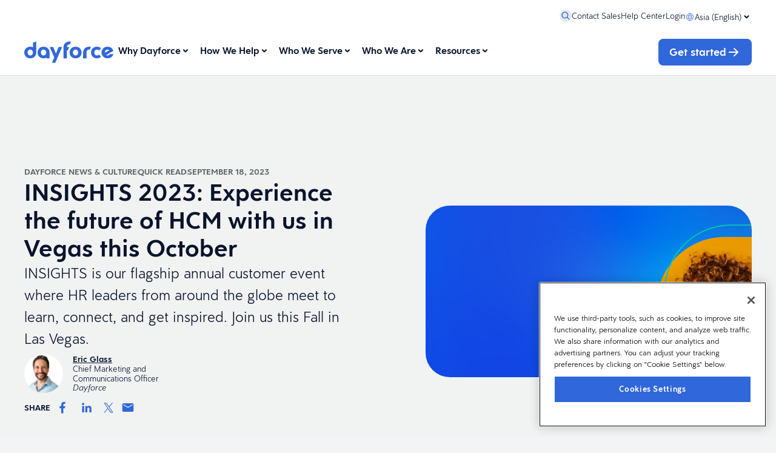

--- FILE ---
content_type: text/html; charset=utf-8
request_url: https://www.dayforce.com/asia/blog/insights-2023-future-of-hcm
body_size: 44474
content:



<!DOCTYPE html>
<html lang=en class="h-full bg-gray-100">
<head>
    <meta charset="utf-8" />
    <meta name="viewport" content="width=device-width, initial-scale=1.0" />
    <title>INSIGHTS 2023: Experience the future of HCM in Vegas this October</title>
    <meta name="description" content="INSIGHTS is our flagship annual customer event where HR leaders from around the globe meet to learn, connect, and get inspired. Join us this Fall in Las Vegas." />
    <meta name="keywords" content="" />
    <meta property="og:title" content="INSIGHTS 2023: Experience the future of HCM in Vegas this October" />
    <meta property="og:description" content="INSIGHTS is our flagship annual customer event where HR leaders from around the globe meet to learn, connect, and get inspired. Join us this Fall in Las Vegas." />
    <meta property="og:image" content="/getmedia/d1d85f1c-f2fd-4994-95e7-99562161b603/INS23-Blogs_Experience-the-future-of-HCM-in-Vegas-this-October_Hero_new-site.png" />
    <meta property="og:site_name" content="Dayforce" />
            <meta name="robots" content="index,follow" />
    <meta class="elastic" name="country" content="asia" />


    <link rel="canonical" href="https://www.dayforce.com/asia/blog/insights-2023-future-of-hcm" />
    <link rel="alternate" href="https://www.dayforce.com/asia/blog/insights-2023-future-of-hcm" hreflang="en-SG" />

    <!-- Preload (early fetch) -->
    <link rel="preload" as="style" href="/css/index.css?v=8QQjZA5V4G2LGQNrJU62KEsE9dKhmrg7EK6wOfRKnNA" />

    <link rel="icon" type="image/x-icon" href="/favicon.ico">
    <link rel="stylesheet" href="/css/index.css?v=8QQjZA5V4G2LGQNrJU62KEsE9dKhmrg7EK6wOfRKnNA" />
    <!-- OneTrust Cookies Consent Notice start for www.dayforce.com -->
    <script type="text/javascript" src="https://cdn.cookielaw.org/consent/423baf59-95d4-4c25-acf9-8b7886c238c0/OtAutoBlock.js"></script>
    <script src="https://cdn.cookielaw.org/scripttemplates/otSDKStub.js" data-document-language="true" type="text/javascript" charset="UTF-8" data-domain-script="423baf59-95d4-4c25-acf9-8b7886c238c0"></script>
    <script type="text/javascript">
        function OptanonWrapper() { }
    </script>
    <!-- OneTrust Cookies Consent Notice end for www.dayforce.com -->

    <!-- (Optional) preconnects -->
    <link rel="preconnect" href="https://cdn.cookielaw.org" crossorigin>
    <link rel="preconnect" href="https://assets.adobedtm.com" crossorigin>
    <link rel="preconnect" href="https://www.googletagmanager.com" crossorigin>

    <script src="https://assets.adobedtm.com/372107a3a79f/82359ba157ca/launch-d8eeb6dcefd8.min.js" async></script>

    <!-- Warm the module and its static imports -->
    <link rel="modulepreload" href="/js/components/export.js?v=rxlssF8TfA9PPyzKQ06gfw24zts-Y9a0kBVsXRQAupM" />

    <script type="module" defer src="/js/components/export.js?v=rxlssF8TfA9PPyzKQ06gfw24zts-Y9a0kBVsXRQAupM" data-ot-ignore></script>
    <script src="/js/AdobeTargetHelper.js"></script>
    <!-- Google Tag Manager -->
    <script>
        (function (w, d, s, l, i) {
            w[l] = w[l] || []; w[l].push({
                'gtm.start':
                    new Date().getTime(), event: 'gtm.js'
            }); var f = d.getElementsByTagName(s)[0],
                j = d.createElement(s), dl = l != 'dataLayer' ? '&l=' + l : ''; j.async = true; j.src =
                    'https://www.googletagmanager.com/gtm.js?id=' + i + dl; f.parentNode.insertBefore(j, f);
        })(window, document, 'script', 'dataLayer', 'GTM-MNQPDKBB');
    </script>
    <!-- End Google Tag Manager -->
    <script type="application/ld&#x2B;json">
        {
          "@context" : "https://schema.org",
          "@type" : "WebSite",
          "name" : "Dayforce",
          "url" : "https://www.dayforce.com"
        }
    </script>
    <link href="/_content/Kentico.Content.Web.Rcl/Content/Bundles/Public/systemPageComponents.min.css" rel="stylesheet" />

<script type="text/javascript">!function(T,l,y){var S=T.location,k="script",D="instrumentationKey",C="ingestionendpoint",I="disableExceptionTracking",E="ai.device.",b="toLowerCase",w="crossOrigin",N="POST",e="appInsightsSDK",t=y.name||"appInsights";(y.name||T[e])&&(T[e]=t);var n=T[t]||function(d){var g=!1,f=!1,m={initialize:!0,queue:[],sv:"5",version:2,config:d};function v(e,t){var n={},a="Browser";return n[E+"id"]=a[b](),n[E+"type"]=a,n["ai.operation.name"]=S&&S.pathname||"_unknown_",n["ai.internal.sdkVersion"]="javascript:snippet_"+(m.sv||m.version),{time:function(){var e=new Date;function t(e){var t=""+e;return 1===t.length&&(t="0"+t),t}return e.getUTCFullYear()+"-"+t(1+e.getUTCMonth())+"-"+t(e.getUTCDate())+"T"+t(e.getUTCHours())+":"+t(e.getUTCMinutes())+":"+t(e.getUTCSeconds())+"."+((e.getUTCMilliseconds()/1e3).toFixed(3)+"").slice(2,5)+"Z"}(),iKey:e,name:"Microsoft.ApplicationInsights."+e.replace(/-/g,"")+"."+t,sampleRate:100,tags:n,data:{baseData:{ver:2}}}}var h=d.url||y.src;if(h){function a(e){var t,n,a,i,r,o,s,c,u,p,l;g=!0,m.queue=[],f||(f=!0,t=h,s=function(){var e={},t=d.connectionString;if(t)for(var n=t.split(";"),a=0;a<n.length;a++){var i=n[a].split("=");2===i.length&&(e[i[0][b]()]=i[1])}if(!e[C]){var r=e.endpointsuffix,o=r?e.location:null;e[C]="https://"+(o?o+".":"")+"dc."+(r||"services.visualstudio.com")}return e}(),c=s[D]||d[D]||"",u=s[C],p=u?u+"/v2/track":d.endpointUrl,(l=[]).push((n="SDK LOAD Failure: Failed to load Application Insights SDK script (See stack for details)",a=t,i=p,(o=(r=v(c,"Exception")).data).baseType="ExceptionData",o.baseData.exceptions=[{typeName:"SDKLoadFailed",message:n.replace(/\./g,"-"),hasFullStack:!1,stack:n+"\nSnippet failed to load ["+a+"] -- Telemetry is disabled\nHelp Link: https://go.microsoft.com/fwlink/?linkid=2128109\nHost: "+(S&&S.pathname||"_unknown_")+"\nEndpoint: "+i,parsedStack:[]}],r)),l.push(function(e,t,n,a){var i=v(c,"Message"),r=i.data;r.baseType="MessageData";var o=r.baseData;return o.message='AI (Internal): 99 message:"'+("SDK LOAD Failure: Failed to load Application Insights SDK script (See stack for details) ("+n+")").replace(/\"/g,"")+'"',o.properties={endpoint:a},i}(0,0,t,p)),function(e,t){if(JSON){var n=T.fetch;if(n&&!y.useXhr)n(t,{method:N,body:JSON.stringify(e),mode:"cors"});else if(XMLHttpRequest){var a=new XMLHttpRequest;a.open(N,t),a.setRequestHeader("Content-type","application/json"),a.send(JSON.stringify(e))}}}(l,p))}function i(e,t){f||setTimeout(function(){!t&&m.core||a()},500)}var e=function(){var n=l.createElement(k);n.src=h;var e=y[w];return!e&&""!==e||"undefined"==n[w]||(n[w]=e),n.onload=i,n.onerror=a,n.onreadystatechange=function(e,t){"loaded"!==n.readyState&&"complete"!==n.readyState||i(0,t)},n}();y.ld<0?l.getElementsByTagName("head")[0].appendChild(e):setTimeout(function(){l.getElementsByTagName(k)[0].parentNode.appendChild(e)},y.ld||0)}try{m.cookie=l.cookie}catch(p){}function t(e){for(;e.length;)!function(t){m[t]=function(){var e=arguments;g||m.queue.push(function(){m[t].apply(m,e)})}}(e.pop())}var n="track",r="TrackPage",o="TrackEvent";t([n+"Event",n+"PageView",n+"Exception",n+"Trace",n+"DependencyData",n+"Metric",n+"PageViewPerformance","start"+r,"stop"+r,"start"+o,"stop"+o,"addTelemetryInitializer","setAuthenticatedUserContext","clearAuthenticatedUserContext","flush"]),m.SeverityLevel={Verbose:0,Information:1,Warning:2,Error:3,Critical:4};var s=(d.extensionConfig||{}).ApplicationInsightsAnalytics||{};if(!0!==d[I]&&!0!==s[I]){var c="onerror";t(["_"+c]);var u=T[c];T[c]=function(e,t,n,a,i){var r=u&&u(e,t,n,a,i);return!0!==r&&m["_"+c]({message:e,url:t,lineNumber:n,columnNumber:a,error:i}),r},d.autoExceptionInstrumented=!0}return m}(y.cfg);function a(){y.onInit&&y.onInit(n)}(T[t]=n).queue&&0===n.queue.length?(n.queue.push(a),n.trackPageView({})):a()}(window,document,{
src: "https://js.monitor.azure.com/scripts/b/ai.2.min.js", // The SDK URL Source
crossOrigin: "anonymous", 
cfg: { // Application Insights Configuration
    connectionString: 'InstrumentationKey=76f179c6-d20b-4992-a0ba-9c4e88cc7684;IngestionEndpoint=https://eastus2-3.in.applicationinsights.azure.com/;LiveEndpoint=https://eastus2.livediagnostics.monitor.azure.com/'
}});</script></head>
<body class="h-screen w-full overflow-y-scroll">
    <!-- Google Tag Manager (noscript) -->
    <noscript b-pv0ibv0809>
        <iframe b-pv0ibv0809 src="https://www.googletagmanager.com/ns.html?id=GTM-MNQPDKBB" height="0" width="0" style="display:none;visibility:hidden"></iframe>
    </noscript>
    <!-- End Google Tag Manager (noscript) -->
    

<!-- Page Type: PageViewModel<BlogPageModel> -->
<!-- DateTime: 2026-01-21T18:31:22.1744429&#x2B;00:00 -->
<div class="min-h-screen w-full">
    

    <div class="relative z-0 palette-light bg-surface-background w-full gap-14 desktop:gap-16">

        <sticky-stack semi-sticky>
            
<div id="header-slot" >

    <dayforce-header props='{&quot;contentRequest&quot;:{&quot;query&quot;:{&quot;text&quot;:&quot;&quot;,&quot;criteria&quot;:{&quot;criteriaType&quot;:&quot;And&quot;,&quot;criteria&quot;:[{&quot;criteriaType&quot;:&quot;StringTerms&quot;,&quot;terms&quot;:[&quot;en-SG&quot;],&quot;field&quot;:&quot;culture&quot;},{&quot;criteriaType&quot;:&quot;Or&quot;,&quot;criteria&quot;:[{&quot;criteriaType&quot;:&quot;And&quot;,&quot;criteria&quot;:[{&quot;criteriaType&quot;:&quot;StringTerms&quot;,&quot;terms&quot;:[&quot;BlogPage&quot;,&quot;Episode&quot;],&quot;field&quot;:&quot;pageType&quot;},{&quot;criteriaType&quot;:&quot;DateRange&quot;,&quot;range&quot;:{&quot;gte&quot;:&quot;2025-12-21T00:00:00&#x2B;00:00&quot;},&quot;field&quot;:&quot;publicationDate&quot;}]},{&quot;criteriaType&quot;:&quot;StringTerms&quot;,&quot;terms&quot;:[&quot;Testimonial&quot;],&quot;field&quot;:&quot;pageType&quot;}]}]},&quot;filters&quot;:{},&quot;skip&quot;:0,&quot;take&quot;:5,&quot;sort&quot;:{&quot;type&quot;:&quot;Random&quot;}},&quot;includes&quot;:{&quot;guids&quot;:[],&quot;documents&quot;:[],&quot;mergeStrategy&quot;:0},&quot;min&quot;:5,&quot;personalize&quot;:true},&quot;labels&quot;:{&quot;menuOpen&quot;:&quot;Open menu&quot;,&quot;menuClose&quot;:&quot;Close menu&quot;,&quot;searchOpen&quot;:&quot;&quot;,&quot;back&quot;:&quot;Back&quot;,&quot;searchPrompt&quot;:&quot;&quot;,&quot;searchPlaceholder&quot;:&quot;&quot;},&quot;ariaLabels&quot;:{&quot;chevronIconOpen&quot;:&quot;Open menu&quot;,&quot;chevronIconClose&quot;:&quot;Close menu&quot;,&quot;menuOpen&quot;:&quot;Open menu&quot;,&quot;menuClose&quot;:&quot;Close menu&quot;,&quot;searchOpen&quot;:&quot;&quot;,&quot;back&quot;:&quot;Back&quot;,&quot;searchPrompt&quot;:&quot;&quot;,&quot;searchPlaceholder&quot;:&quot;&quot;},&quot;mainMenu&quot;:[{&quot;type&quot;:&quot;Mega&quot;,&quot;left&quot;:[{&quot;type&quot;:&quot;Expandable&quot;,&quot;menuBlocks&quot;:{&quot;default&quot;:[],&quot;children&quot;:[{&quot;type&quot;:&quot;Link&quot;,&quot;description&quot;:&quot;Transform every area of HCM with Dayforce.&quot;,&quot;url&quot;:&quot;/asia/why-dayforce/dayforce-suite&quot;,&quot;title&quot;:&quot;The Dayforce Suite&quot;,&quot;themes&quot;:[]},{&quot;type&quot;:&quot;Link&quot;,&quot;description&quot;:&quot;Achieve simplicity at scale with our AI-powered people platform.&quot;,&quot;url&quot;:&quot;/asia/how-we-help/dayforce/leverage-ai-for-efficiency&quot;,&quot;title&quot;:&quot;AI at Dayforce&quot;,&quot;themes&quot;:[]},{&quot;type&quot;:&quot;Link&quot;,&quot;description&quot;:&quot;Prepare for what&#x2019;s next with HRIS technology that&#x2019;s built for the future.&quot;,&quot;url&quot;:&quot;/asia/why-dayforce/our-technology&quot;,&quot;title&quot;:&quot;Our Technology&quot;,&quot;themes&quot;:[]},{&quot;type&quot;:&quot;Link&quot;,&quot;description&quot;:&quot;Keep pace with changing labor laws and take a proactive approach to compliance.&quot;,&quot;url&quot;:&quot;/asia/why-dayforce/compliance&quot;,&quot;title&quot;:&quot;Compliance&quot;,&quot;themes&quot;:[]},{&quot;type&quot;:&quot;Link&quot;,&quot;description&quot;:&quot;Explore success stories from customers of all sizes, in every industry.&quot;,&quot;url&quot;:&quot;/asia/why-dayforce/customer-stories&quot;,&quot;title&quot;:&quot;Customer Stories&quot;,&quot;themes&quot;:[]}]},&quot;children&quot;:[{&quot;type&quot;:&quot;Link&quot;,&quot;description&quot;:&quot;Transform every area of HCM with Dayforce.&quot;,&quot;url&quot;:&quot;/asia/why-dayforce/dayforce-suite&quot;,&quot;title&quot;:&quot;The Dayforce Suite&quot;,&quot;themes&quot;:[]},{&quot;type&quot;:&quot;Link&quot;,&quot;description&quot;:&quot;Achieve simplicity at scale with our AI-powered people platform.&quot;,&quot;url&quot;:&quot;/asia/how-we-help/dayforce/leverage-ai-for-efficiency&quot;,&quot;title&quot;:&quot;AI at Dayforce&quot;,&quot;themes&quot;:[]},{&quot;type&quot;:&quot;Link&quot;,&quot;description&quot;:&quot;Prepare for what&#x2019;s next with HRIS technology that&#x2019;s built for the future.&quot;,&quot;url&quot;:&quot;/asia/why-dayforce/our-technology&quot;,&quot;title&quot;:&quot;Our Technology&quot;,&quot;themes&quot;:[]},{&quot;type&quot;:&quot;Link&quot;,&quot;description&quot;:&quot;Keep pace with changing labor laws and take a proactive approach to compliance.&quot;,&quot;url&quot;:&quot;/asia/why-dayforce/compliance&quot;,&quot;title&quot;:&quot;Compliance&quot;,&quot;themes&quot;:[]},{&quot;type&quot;:&quot;Link&quot;,&quot;description&quot;:&quot;Explore success stories from customers of all sizes, in every industry.&quot;,&quot;url&quot;:&quot;/asia/why-dayforce/customer-stories&quot;,&quot;title&quot;:&quot;Customer Stories&quot;,&quot;themes&quot;:[]}],&quot;title&quot;:&quot;What Differentiates Us&quot;,&quot;themes&quot;:[]}],&quot;center&quot;:[{&quot;type&quot;:&quot;Expandable&quot;,&quot;menuBlocks&quot;:{&quot;default&quot;:[],&quot;children&quot;:[{&quot;type&quot;:&quot;Link&quot;,&quot;description&quot;:&quot;Simplify your HR practices.&quot;,&quot;url&quot;:&quot;/asia/how-we-help/dayforce/streamline-hr-and-empower-people&quot;,&quot;title&quot;:&quot;HR Software&quot;,&quot;themes&quot;:[]},{&quot;type&quot;:&quot;Link&quot;,&quot;description&quot;:&quot;Run payroll at scale with confidence.&quot;,&quot;url&quot;:&quot;/asia/how-we-help/dayforce/pay-accurately-and-efficiently&quot;,&quot;title&quot;:&quot;Payroll&quot;,&quot;themes&quot;:[]},{&quot;type&quot;:&quot;Link&quot;,&quot;description&quot;:&quot;Optimize your people operations.&quot;,&quot;url&quot;:&quot;/asia/how-we-help/dayforce/agile-workforce-management&quot;,&quot;title&quot;:&quot;Workforce Management&quot;,&quot;themes&quot;:[]},{&quot;type&quot;:&quot;Link&quot;,&quot;description&quot;:&quot;Acquire, develop, and manage top talent&quot;,&quot;url&quot;:&quot;/asia/how-we-help/dayforce/attract-develop-and-retain-top-talent/&quot;,&quot;title&quot;:&quot;Talent&quot;,&quot;themes&quot;:[]},{&quot;type&quot;:&quot;Link&quot;,&quot;description&quot;:&quot;Plan smarter, act with confidence&quot;,&quot;url&quot;:&quot;/asia/how-we-help/dayforce/strategic-workforce-planning&quot;,&quot;title&quot;:&quot;Strategic Workforce Planning&quot;,&quot;themes&quot;:[]}]},&quot;children&quot;:[{&quot;type&quot;:&quot;Link&quot;,&quot;description&quot;:&quot;Simplify your HR practices.&quot;,&quot;url&quot;:&quot;/asia/how-we-help/dayforce/streamline-hr-and-empower-people&quot;,&quot;title&quot;:&quot;HR Software&quot;,&quot;themes&quot;:[]},{&quot;type&quot;:&quot;Link&quot;,&quot;description&quot;:&quot;Run payroll at scale with confidence.&quot;,&quot;url&quot;:&quot;/asia/how-we-help/dayforce/pay-accurately-and-efficiently&quot;,&quot;title&quot;:&quot;Payroll&quot;,&quot;themes&quot;:[]},{&quot;type&quot;:&quot;Link&quot;,&quot;description&quot;:&quot;Optimize your people operations.&quot;,&quot;url&quot;:&quot;/asia/how-we-help/dayforce/agile-workforce-management&quot;,&quot;title&quot;:&quot;Workforce Management&quot;,&quot;themes&quot;:[]},{&quot;type&quot;:&quot;Link&quot;,&quot;description&quot;:&quot;Acquire, develop, and manage top talent&quot;,&quot;url&quot;:&quot;/asia/how-we-help/dayforce/attract-develop-and-retain-top-talent/&quot;,&quot;title&quot;:&quot;Talent&quot;,&quot;themes&quot;:[]},{&quot;type&quot;:&quot;Link&quot;,&quot;description&quot;:&quot;Plan smarter, act with confidence&quot;,&quot;url&quot;:&quot;/asia/how-we-help/dayforce/strategic-workforce-planning&quot;,&quot;title&quot;:&quot;Strategic Workforce Planning&quot;,&quot;themes&quot;:[]}],&quot;title&quot;:&quot;What We Sell&quot;,&quot;themes&quot;:[]}],&quot;right&quot;:[],&quot;menuBlocks&quot;:{&quot;default&quot;:[],&quot;primary&quot;:[{&quot;type&quot;:&quot;Expandable&quot;,&quot;menuBlocks&quot;:{&quot;default&quot;:[],&quot;children&quot;:[{&quot;type&quot;:&quot;Link&quot;,&quot;description&quot;:&quot;Transform every area of HCM with Dayforce.&quot;,&quot;url&quot;:&quot;/asia/why-dayforce/dayforce-suite&quot;,&quot;title&quot;:&quot;The Dayforce Suite&quot;,&quot;themes&quot;:[]},{&quot;type&quot;:&quot;Link&quot;,&quot;description&quot;:&quot;Achieve simplicity at scale with our AI-powered people platform.&quot;,&quot;url&quot;:&quot;/asia/how-we-help/dayforce/leverage-ai-for-efficiency&quot;,&quot;title&quot;:&quot;AI at Dayforce&quot;,&quot;themes&quot;:[]},{&quot;type&quot;:&quot;Link&quot;,&quot;description&quot;:&quot;Prepare for what&#x2019;s next with HRIS technology that&#x2019;s built for the future.&quot;,&quot;url&quot;:&quot;/asia/why-dayforce/our-technology&quot;,&quot;title&quot;:&quot;Our Technology&quot;,&quot;themes&quot;:[]},{&quot;type&quot;:&quot;Link&quot;,&quot;description&quot;:&quot;Keep pace with changing labor laws and take a proactive approach to compliance.&quot;,&quot;url&quot;:&quot;/asia/why-dayforce/compliance&quot;,&quot;title&quot;:&quot;Compliance&quot;,&quot;themes&quot;:[]},{&quot;type&quot;:&quot;Link&quot;,&quot;description&quot;:&quot;Explore success stories from customers of all sizes, in every industry.&quot;,&quot;url&quot;:&quot;/asia/why-dayforce/customer-stories&quot;,&quot;title&quot;:&quot;Customer Stories&quot;,&quot;themes&quot;:[]}]},&quot;children&quot;:[{&quot;type&quot;:&quot;Link&quot;,&quot;description&quot;:&quot;Transform every area of HCM with Dayforce.&quot;,&quot;url&quot;:&quot;/asia/why-dayforce/dayforce-suite&quot;,&quot;title&quot;:&quot;The Dayforce Suite&quot;,&quot;themes&quot;:[]},{&quot;type&quot;:&quot;Link&quot;,&quot;description&quot;:&quot;Achieve simplicity at scale with our AI-powered people platform.&quot;,&quot;url&quot;:&quot;/asia/how-we-help/dayforce/leverage-ai-for-efficiency&quot;,&quot;title&quot;:&quot;AI at Dayforce&quot;,&quot;themes&quot;:[]},{&quot;type&quot;:&quot;Link&quot;,&quot;description&quot;:&quot;Prepare for what&#x2019;s next with HRIS technology that&#x2019;s built for the future.&quot;,&quot;url&quot;:&quot;/asia/why-dayforce/our-technology&quot;,&quot;title&quot;:&quot;Our Technology&quot;,&quot;themes&quot;:[]},{&quot;type&quot;:&quot;Link&quot;,&quot;description&quot;:&quot;Keep pace with changing labor laws and take a proactive approach to compliance.&quot;,&quot;url&quot;:&quot;/asia/why-dayforce/compliance&quot;,&quot;title&quot;:&quot;Compliance&quot;,&quot;themes&quot;:[]},{&quot;type&quot;:&quot;Link&quot;,&quot;description&quot;:&quot;Explore success stories from customers of all sizes, in every industry.&quot;,&quot;url&quot;:&quot;/asia/why-dayforce/customer-stories&quot;,&quot;title&quot;:&quot;Customer Stories&quot;,&quot;themes&quot;:[]}],&quot;title&quot;:&quot;What Differentiates Us&quot;,&quot;themes&quot;:[]}],&quot;secondary&quot;:[{&quot;type&quot;:&quot;Expandable&quot;,&quot;menuBlocks&quot;:{&quot;default&quot;:[],&quot;children&quot;:[{&quot;type&quot;:&quot;Link&quot;,&quot;description&quot;:&quot;Simplify your HR practices.&quot;,&quot;url&quot;:&quot;/asia/how-we-help/dayforce/streamline-hr-and-empower-people&quot;,&quot;title&quot;:&quot;HR Software&quot;,&quot;themes&quot;:[]},{&quot;type&quot;:&quot;Link&quot;,&quot;description&quot;:&quot;Run payroll at scale with confidence.&quot;,&quot;url&quot;:&quot;/asia/how-we-help/dayforce/pay-accurately-and-efficiently&quot;,&quot;title&quot;:&quot;Payroll&quot;,&quot;themes&quot;:[]},{&quot;type&quot;:&quot;Link&quot;,&quot;description&quot;:&quot;Optimize your people operations.&quot;,&quot;url&quot;:&quot;/asia/how-we-help/dayforce/agile-workforce-management&quot;,&quot;title&quot;:&quot;Workforce Management&quot;,&quot;themes&quot;:[]},{&quot;type&quot;:&quot;Link&quot;,&quot;description&quot;:&quot;Acquire, develop, and manage top talent&quot;,&quot;url&quot;:&quot;/asia/how-we-help/dayforce/attract-develop-and-retain-top-talent/&quot;,&quot;title&quot;:&quot;Talent&quot;,&quot;themes&quot;:[]},{&quot;type&quot;:&quot;Link&quot;,&quot;description&quot;:&quot;Plan smarter, act with confidence&quot;,&quot;url&quot;:&quot;/asia/how-we-help/dayforce/strategic-workforce-planning&quot;,&quot;title&quot;:&quot;Strategic Workforce Planning&quot;,&quot;themes&quot;:[]}]},&quot;children&quot;:[{&quot;type&quot;:&quot;Link&quot;,&quot;description&quot;:&quot;Simplify your HR practices.&quot;,&quot;url&quot;:&quot;/asia/how-we-help/dayforce/streamline-hr-and-empower-people&quot;,&quot;title&quot;:&quot;HR Software&quot;,&quot;themes&quot;:[]},{&quot;type&quot;:&quot;Link&quot;,&quot;description&quot;:&quot;Run payroll at scale with confidence.&quot;,&quot;url&quot;:&quot;/asia/how-we-help/dayforce/pay-accurately-and-efficiently&quot;,&quot;title&quot;:&quot;Payroll&quot;,&quot;themes&quot;:[]},{&quot;type&quot;:&quot;Link&quot;,&quot;description&quot;:&quot;Optimize your people operations.&quot;,&quot;url&quot;:&quot;/asia/how-we-help/dayforce/agile-workforce-management&quot;,&quot;title&quot;:&quot;Workforce Management&quot;,&quot;themes&quot;:[]},{&quot;type&quot;:&quot;Link&quot;,&quot;description&quot;:&quot;Acquire, develop, and manage top talent&quot;,&quot;url&quot;:&quot;/asia/how-we-help/dayforce/attract-develop-and-retain-top-talent/&quot;,&quot;title&quot;:&quot;Talent&quot;,&quot;themes&quot;:[]},{&quot;type&quot;:&quot;Link&quot;,&quot;description&quot;:&quot;Plan smarter, act with confidence&quot;,&quot;url&quot;:&quot;/asia/how-we-help/dayforce/strategic-workforce-planning&quot;,&quot;title&quot;:&quot;Strategic Workforce Planning&quot;,&quot;themes&quot;:[]}],&quot;title&quot;:&quot;What We Sell&quot;,&quot;themes&quot;:[]}],&quot;tertiary&quot;:[]},&quot;children&quot;:[],&quot;title&quot;:&quot;Why Dayforce&quot;,&quot;themes&quot;:[]},{&quot;type&quot;:&quot;Mega&quot;,&quot;left&quot;:[{&quot;type&quot;:&quot;Expandable&quot;,&quot;menuBlocks&quot;:{&quot;default&quot;:[],&quot;children&quot;:[{&quot;type&quot;:&quot;Link&quot;,&quot;url&quot;:&quot;/asia/how-we-help/dayforce/leverage-ai-for-efficiency&quot;,&quot;title&quot;:&quot;Leverage AI for Better People Experiences&quot;,&quot;themes&quot;:[]},{&quot;type&quot;:&quot;Submenu&quot;,&quot;menuBlocks&quot;:{&quot;default&quot;:[],&quot;children&quot;:[{&quot;type&quot;:&quot;Cta&quot;,&quot;cta&quot;:{&quot;title&quot;:&quot;Explore Dayforce HR&quot;,&quot;suffixIcon&quot;:&quot;Arrow&quot;,&quot;url&quot;:&quot;/asia/how-we-help/dayforce/streamline-hr-and-empower-people&quot;},&quot;title&quot;:&quot;Empower your organization with the all-in-one HR platform.&quot;,&quot;themes&quot;:[]},{&quot;type&quot;:&quot;Link&quot;,&quot;description&quot;:&quot;Create a connected employee experience.&quot;,&quot;url&quot;:&quot;/asia/how-we-help/dayforce/streamline-hr-and-empower-people/people-experience&quot;,&quot;title&quot;:&quot;People Experience&quot;,&quot;themes&quot;:[]},{&quot;type&quot;:&quot;Link&quot;,&quot;description&quot;:&quot;Manage employee records with ease.&quot;,&quot;url&quot;:&quot;/asia/how-we-help/dayforce/streamline-hr-and-empower-people/hr-software&quot;,&quot;title&quot;:&quot;HR Software&quot;,&quot;themes&quot;:[]},{&quot;type&quot;:&quot;Link&quot;,&quot;description&quot;:&quot;Manage your people on the go.&quot;,&quot;url&quot;:&quot;/asia/how-we-help/dayforce/streamline-hr-and-empower-people/hr-software/mobile-app&quot;,&quot;title&quot;:&quot;Dayforce Mobile&quot;,&quot;themes&quot;:[]},{&quot;type&quot;:&quot;Link&quot;,&quot;description&quot;:&quot;Manage your people on the go.&quot;,&quot;url&quot;:&quot;/asia/how-we-help/dayforce/streamline-hr-and-empower-people/hr-software/document-management&quot;,&quot;title&quot;:&quot;Document Management&quot;,&quot;themes&quot;:[]},{&quot;type&quot;:&quot;Link&quot;,&quot;description&quot;:&quot;Manage work-life using voice and chat commands.&quot;,&quot;url&quot;:&quot;/asia/how-we-help/dayforce/agile-workforce-management/dayforce-assistant&quot;,&quot;title&quot;:&quot;Dayforce Assistant&quot;,&quot;themes&quot;:[]}]},&quot;children&quot;:[{&quot;type&quot;:&quot;Cta&quot;,&quot;cta&quot;:{&quot;title&quot;:&quot;Explore Dayforce HR&quot;,&quot;suffixIcon&quot;:&quot;Arrow&quot;,&quot;url&quot;:&quot;/asia/how-we-help/dayforce/streamline-hr-and-empower-people&quot;},&quot;title&quot;:&quot;Empower your organization with the all-in-one HR platform.&quot;,&quot;themes&quot;:[]},{&quot;type&quot;:&quot;Link&quot;,&quot;description&quot;:&quot;Create a connected employee experience.&quot;,&quot;url&quot;:&quot;/asia/how-we-help/dayforce/streamline-hr-and-empower-people/people-experience&quot;,&quot;title&quot;:&quot;People Experience&quot;,&quot;themes&quot;:[]},{&quot;type&quot;:&quot;Link&quot;,&quot;description&quot;:&quot;Manage employee records with ease.&quot;,&quot;url&quot;:&quot;/asia/how-we-help/dayforce/streamline-hr-and-empower-people/hr-software&quot;,&quot;title&quot;:&quot;HR Software&quot;,&quot;themes&quot;:[]},{&quot;type&quot;:&quot;Link&quot;,&quot;description&quot;:&quot;Manage your people on the go.&quot;,&quot;url&quot;:&quot;/asia/how-we-help/dayforce/streamline-hr-and-empower-people/hr-software/mobile-app&quot;,&quot;title&quot;:&quot;Dayforce Mobile&quot;,&quot;themes&quot;:[]},{&quot;type&quot;:&quot;Link&quot;,&quot;description&quot;:&quot;Manage your people on the go.&quot;,&quot;url&quot;:&quot;/asia/how-we-help/dayforce/streamline-hr-and-empower-people/hr-software/document-management&quot;,&quot;title&quot;:&quot;Document Management&quot;,&quot;themes&quot;:[]},{&quot;type&quot;:&quot;Link&quot;,&quot;description&quot;:&quot;Manage work-life using voice and chat commands.&quot;,&quot;url&quot;:&quot;/asia/how-we-help/dayforce/agile-workforce-management/dayforce-assistant&quot;,&quot;title&quot;:&quot;Dayforce Assistant&quot;,&quot;themes&quot;:[]}],&quot;title&quot;:&quot;Streamline HR and Empower People&quot;,&quot;themes&quot;:[]},{&quot;type&quot;:&quot;Submenu&quot;,&quot;menuBlocks&quot;:{&quot;default&quot;:[],&quot;children&quot;:[{&quot;type&quot;:&quot;Cta&quot;,&quot;cta&quot;:{&quot;title&quot;:&quot;Explore Dayforce Payroll&quot;,&quot;suffixIcon&quot;:&quot;Arrow&quot;,&quot;url&quot;:&quot;/asia/how-we-help/dayforce/pay-accurately-and-efficiently&quot;},&quot;title&quot;:&quot;Confidently run payroll at scale with a unified platform for time and pay.&quot;,&quot;themes&quot;:[]},{&quot;type&quot;:&quot;Link&quot;,&quot;description&quot;:&quot;Pay employees in over 200 countries.&quot;,&quot;url&quot;:&quot;/asia/how-we-help/dayforce/pay-accurately-and-efficiently/global-payroll&quot;,&quot;title&quot;:&quot;Global Payroll&quot;,&quot;themes&quot;:[]},{&quot;type&quot;:&quot;Link&quot;,&quot;description&quot;:&quot;Outsource payroll to Dayforce professionals.\u00A0\u00A0&quot;,&quot;url&quot;:&quot;/asia/how-we-help/dayforce/pay-accurately-and-efficiently/managed-payroll-services&quot;,&quot;title&quot;:&quot;Managed Payroll Services&quot;,&quot;themes&quot;:[]}]},&quot;children&quot;:[{&quot;type&quot;:&quot;Cta&quot;,&quot;cta&quot;:{&quot;title&quot;:&quot;Explore Dayforce Payroll&quot;,&quot;suffixIcon&quot;:&quot;Arrow&quot;,&quot;url&quot;:&quot;/asia/how-we-help/dayforce/pay-accurately-and-efficiently&quot;},&quot;title&quot;:&quot;Confidently run payroll at scale with a unified platform for time and pay.&quot;,&quot;themes&quot;:[]},{&quot;type&quot;:&quot;Link&quot;,&quot;description&quot;:&quot;Pay employees in over 200 countries.&quot;,&quot;url&quot;:&quot;/asia/how-we-help/dayforce/pay-accurately-and-efficiently/global-payroll&quot;,&quot;title&quot;:&quot;Global Payroll&quot;,&quot;themes&quot;:[]},{&quot;type&quot;:&quot;Link&quot;,&quot;description&quot;:&quot;Outsource payroll to Dayforce professionals.\u00A0\u00A0&quot;,&quot;url&quot;:&quot;/asia/how-we-help/dayforce/pay-accurately-and-efficiently/managed-payroll-services&quot;,&quot;title&quot;:&quot;Managed Payroll Services&quot;,&quot;themes&quot;:[]}],&quot;title&quot;:&quot;Pay Accurately and Efficiently&quot;,&quot;themes&quot;:[]},{&quot;type&quot;:&quot;Submenu&quot;,&quot;menuBlocks&quot;:{&quot;default&quot;:[],&quot;children&quot;:[{&quot;type&quot;:&quot;Cta&quot;,&quot;cta&quot;:{&quot;title&quot;:&quot;Explore Dayforce Workforce Management&quot;,&quot;suffixIcon&quot;:&quot;Arrow&quot;,&quot;url&quot;:&quot;/asia/how-we-help/dayforce/agile-workforce-management&quot;},&quot;title&quot;:&quot;Optimize your people operations for a happier, more productive workforce.&quot;,&quot;themes&quot;:[]},{&quot;type&quot;:&quot;Link&quot;,&quot;description&quot;:&quot;Quickly adapt to scheduling changes.&quot;,&quot;url&quot;:&quot;/asia/how-we-help/dayforce/agile-workforce-management/time-attendance&quot;,&quot;title&quot;:&quot;Time and Attendance&quot;,&quot;themes&quot;:[]},{&quot;type&quot;:&quot;Link&quot;,&quot;description&quot;:&quot;Optimize labor costs with smart scheduling.&quot;,&quot;url&quot;:&quot;/asia/how-we-help/dayforce/agile-workforce-management/scheduling&quot;,&quot;title&quot;:&quot;Scheduling&quot;,&quot;themes&quot;:[]},{&quot;type&quot;:&quot;Link&quot;,&quot;description&quot;:&quot;Easily track planned and unplanned absences.&quot;,&quot;url&quot;:&quot;/asia/how-we-help/dayforce/agile-workforce-management/absence-management&quot;,&quot;title&quot;:&quot;Absence Management&quot;,&quot;themes&quot;:[]},{&quot;type&quot;:&quot;Link&quot;,&quot;description&quot;:&quot;Manage work-life using voice and chat commands.&quot;,&quot;url&quot;:&quot;/asia/how-we-help/dayforce/agile-workforce-management/dayforce-assistant&quot;,&quot;title&quot;:&quot;Dayforce Assistant&quot;,&quot;themes&quot;:[]},{&quot;type&quot;:&quot;Link&quot;,&quot;description&quot;:&quot;Simplify clocking in and out.&quot;,&quot;url&quot;:&quot;/asia/how-we-help/dayforce/agile-workforce-management/dayforce-time-clocks&quot;,&quot;title&quot;:&quot;Dayforce Time Clocks&quot;,&quot;themes&quot;:[]},{&quot;type&quot;:&quot;Link&quot;,&quot;description&quot;:&quot;Plan your people operations with purpose.&quot;,&quot;url&quot;:&quot;/asia/how-we-help/dayforce/agile-workforce-management/labor-planning&quot;,&quot;title&quot;:&quot;Labor Planning&quot;,&quot;themes&quot;:[]},{&quot;type&quot;:&quot;Link&quot;,&quot;description&quot;:&quot;Strategically deploy tasks across your workforce.&quot;,&quot;url&quot;:&quot;/asia/how-we-help/dayforce/agile-workforce-management/task-management&quot;,&quot;title&quot;:&quot;Task Management&quot;,&quot;themes&quot;:[]}]},&quot;children&quot;:[{&quot;type&quot;:&quot;Cta&quot;,&quot;cta&quot;:{&quot;title&quot;:&quot;Explore Dayforce Workforce Management&quot;,&quot;suffixIcon&quot;:&quot;Arrow&quot;,&quot;url&quot;:&quot;/asia/how-we-help/dayforce/agile-workforce-management&quot;},&quot;title&quot;:&quot;Optimize your people operations for a happier, more productive workforce.&quot;,&quot;themes&quot;:[]},{&quot;type&quot;:&quot;Link&quot;,&quot;description&quot;:&quot;Quickly adapt to scheduling changes.&quot;,&quot;url&quot;:&quot;/asia/how-we-help/dayforce/agile-workforce-management/time-attendance&quot;,&quot;title&quot;:&quot;Time and Attendance&quot;,&quot;themes&quot;:[]},{&quot;type&quot;:&quot;Link&quot;,&quot;description&quot;:&quot;Optimize labor costs with smart scheduling.&quot;,&quot;url&quot;:&quot;/asia/how-we-help/dayforce/agile-workforce-management/scheduling&quot;,&quot;title&quot;:&quot;Scheduling&quot;,&quot;themes&quot;:[]},{&quot;type&quot;:&quot;Link&quot;,&quot;description&quot;:&quot;Easily track planned and unplanned absences.&quot;,&quot;url&quot;:&quot;/asia/how-we-help/dayforce/agile-workforce-management/absence-management&quot;,&quot;title&quot;:&quot;Absence Management&quot;,&quot;themes&quot;:[]},{&quot;type&quot;:&quot;Link&quot;,&quot;description&quot;:&quot;Manage work-life using voice and chat commands.&quot;,&quot;url&quot;:&quot;/asia/how-we-help/dayforce/agile-workforce-management/dayforce-assistant&quot;,&quot;title&quot;:&quot;Dayforce Assistant&quot;,&quot;themes&quot;:[]},{&quot;type&quot;:&quot;Link&quot;,&quot;description&quot;:&quot;Simplify clocking in and out.&quot;,&quot;url&quot;:&quot;/asia/how-we-help/dayforce/agile-workforce-management/dayforce-time-clocks&quot;,&quot;title&quot;:&quot;Dayforce Time Clocks&quot;,&quot;themes&quot;:[]},{&quot;type&quot;:&quot;Link&quot;,&quot;description&quot;:&quot;Plan your people operations with purpose.&quot;,&quot;url&quot;:&quot;/asia/how-we-help/dayforce/agile-workforce-management/labor-planning&quot;,&quot;title&quot;:&quot;Labor Planning&quot;,&quot;themes&quot;:[]},{&quot;type&quot;:&quot;Link&quot;,&quot;description&quot;:&quot;Strategically deploy tasks across your workforce.&quot;,&quot;url&quot;:&quot;/asia/how-we-help/dayforce/agile-workforce-management/task-management&quot;,&quot;title&quot;:&quot;Task Management&quot;,&quot;themes&quot;:[]}],&quot;title&quot;:&quot;Unlock Agile Workforce Management&quot;,&quot;themes&quot;:[]},{&quot;type&quot;:&quot;Submenu&quot;,&quot;menuBlocks&quot;:{&quot;default&quot;:[],&quot;children&quot;:[{&quot;type&quot;:&quot;Cta&quot;,&quot;cta&quot;:{&quot;title&quot;:&quot;Explore Dayforce Reporting and Analytics &quot;,&quot;suffixIcon&quot;:&quot;Arrow&quot;,&quot;url&quot;:&quot;/asia/how-we-help/dayforce/make-data-driven-hr-decisions&quot;},&quot;title&quot;:&quot;Go from data to insights to action with real-time analytics and configurable dashboards.&quot;,&quot;themes&quot;:[]},{&quot;type&quot;:&quot;Link&quot;,&quot;description&quot;:&quot;Get a 360-degree view of your business.&quot;,&quot;url&quot;:&quot;/asia/how-we-help/dayforce/make-data-driven-hr-decisions/advanced-reporting&quot;,&quot;title&quot;:&quot;Reporting&quot;,&quot;themes&quot;:[]},{&quot;type&quot;:&quot;Link&quot;,&quot;description&quot;:&quot;Discover actionable insights in your data.&quot;,&quot;url&quot;:&quot;/asia/how-we-help/dayforce/make-data-driven-hr-decisions/people-analytics&quot;,&quot;title&quot;:&quot;People Analytics&quot;,&quot;themes&quot;:[]}]},&quot;children&quot;:[{&quot;type&quot;:&quot;Cta&quot;,&quot;cta&quot;:{&quot;title&quot;:&quot;Explore Dayforce Reporting and Analytics &quot;,&quot;suffixIcon&quot;:&quot;Arrow&quot;,&quot;url&quot;:&quot;/asia/how-we-help/dayforce/make-data-driven-hr-decisions&quot;},&quot;title&quot;:&quot;Go from data to insights to action with real-time analytics and configurable dashboards.&quot;,&quot;themes&quot;:[]},{&quot;type&quot;:&quot;Link&quot;,&quot;description&quot;:&quot;Get a 360-degree view of your business.&quot;,&quot;url&quot;:&quot;/asia/how-we-help/dayforce/make-data-driven-hr-decisions/advanced-reporting&quot;,&quot;title&quot;:&quot;Reporting&quot;,&quot;themes&quot;:[]},{&quot;type&quot;:&quot;Link&quot;,&quot;description&quot;:&quot;Discover actionable insights in your data.&quot;,&quot;url&quot;:&quot;/asia/how-we-help/dayforce/make-data-driven-hr-decisions/people-analytics&quot;,&quot;title&quot;:&quot;People Analytics&quot;,&quot;themes&quot;:[]}],&quot;title&quot;:&quot;Make Data-Driven HR Decisions&quot;,&quot;themes&quot;:[]},{&quot;type&quot;:&quot;Submenu&quot;,&quot;menuBlocks&quot;:{&quot;default&quot;:[],&quot;children&quot;:[{&quot;type&quot;:&quot;Cta&quot;,&quot;cta&quot;:{&quot;title&quot;:&quot;Explore Dayforce Talent&quot;,&quot;suffixIcon&quot;:&quot;Arrow&quot;,&quot;url&quot;:&quot;/asia/how-we-help/dayforce/attract-develop-and-retain-top-talent&quot;},&quot;title&quot;:&quot;Recruit, retain, and reskill your global workforce with AI-driven talent tools.&quot;,&quot;themes&quot;:[]},{&quot;type&quot;:&quot;Link&quot;,&quot;description&quot;:&quot;Simplify hiring at scale.&quot;,&quot;url&quot;:&quot;/asia/how-we-help/dayforce/attract-develop-and-retain-top-talent/talent-acquisition/recruiting&quot;,&quot;title&quot;:&quot;Recruiting&quot;,&quot;themes&quot;:[]},{&quot;type&quot;:&quot;Link&quot;,&quot;description&quot;:&quot;Engage new hires even before day one.&quot;,&quot;url&quot;:&quot;/asia/how-we-help/dayforce/attract-develop-and-retain-top-talent/talent-acquisition/onboarding&quot;,&quot;title&quot;:&quot;Onboarding&quot;,&quot;themes&quot;:[]},{&quot;type&quot;:&quot;Link&quot;,&quot;description&quot;:&quot;Equip employees with AI-assisted career pathing.&quot;,&quot;url&quot;:&quot;/asia/how-we-help/dayforce/attract-develop-and-retain-top-talent/talent-management/career-explorer&quot;,&quot;title&quot;:&quot;Career Explorer&quot;,&quot;themes&quot;:[]},{&quot;type&quot;:&quot;Link&quot;,&quot;description&quot;:&quot;Deliver exceptional learning experiences.&quot;,&quot;url&quot;:&quot;/asia/how-we-help/dayforce/attract-develop-and-retain-top-talent/talent-management/learning&quot;,&quot;title&quot;:&quot;Learning&quot;,&quot;themes&quot;:[]},{&quot;type&quot;:&quot;Link&quot;,&quot;description&quot;:&quot;Inspire your people to succeed.&quot;,&quot;url&quot;:&quot;/asia/how-we-help/dayforce/attract-develop-and-retain-top-talent/talent-management/performance&quot;,&quot;title&quot;:&quot;Performance&quot;,&quot;themes&quot;:[]},{&quot;type&quot;:&quot;Link&quot;,&quot;description&quot;:&quot;Make compensation planning a breeze.&quot;,&quot;url&quot;:&quot;/asia/how-we-help/dayforce/attract-develop-and-retain-top-talent/talent-management/compensation&quot;,&quot;title&quot;:&quot;Compensation&quot;,&quot;themes&quot;:[]},{&quot;type&quot;:&quot;Link&quot;,&quot;description&quot;:&quot;Help future-proof your workforce.&quot;,&quot;url&quot;:&quot;/asia/how-we-help/dayforce/attract-develop-and-retain-top-talent/talent-management/succession-planning&quot;,&quot;title&quot;:&quot;Succession Planning&quot;,&quot;themes&quot;:[]},{&quot;type&quot;:&quot;Link&quot;,&quot;description&quot;:&quot;Hire faster and streamline onboarding.&quot;,&quot;url&quot;:&quot;/asia/how-we-help/dayforce/attract-develop-and-retain-top-talent/talent-acquisition&quot;,&quot;title&quot;:&quot;Talent Acquisition&quot;,&quot;themes&quot;:[]},{&quot;type&quot;:&quot;Link&quot;,&quot;description&quot;:&quot;Grow and develop your people.&quot;,&quot;url&quot;:&quot;/asia/how-we-help/dayforce/attract-develop-and-retain-top-talent/talent-development&quot;,&quot;title&quot;:&quot;Talent Development&quot;,&quot;themes&quot;:[]},{&quot;type&quot;:&quot;Link&quot;,&quot;description&quot;:&quot;Empower your workforce and drive performance.&quot;,&quot;url&quot;:&quot;/asia/how-we-help/dayforce/attract-develop-and-retain-top-talent/talent-management&quot;,&quot;title&quot;:&quot;Talent Management&quot;,&quot;themes&quot;:[]},{&quot;type&quot;:&quot;Link&quot;,&quot;description&quot;:&quot;Give every employee a voice.&quot;,&quot;url&quot;:&quot;/asia/how-we-help/dayforce/attract-develop-and-retain-top-talent/talent-management/engagement&quot;,&quot;title&quot;:&quot;Engagement&quot;,&quot;themes&quot;:[]}]},&quot;children&quot;:[{&quot;type&quot;:&quot;Cta&quot;,&quot;cta&quot;:{&quot;title&quot;:&quot;Explore Dayforce Talent&quot;,&quot;suffixIcon&quot;:&quot;Arrow&quot;,&quot;url&quot;:&quot;/asia/how-we-help/dayforce/attract-develop-and-retain-top-talent&quot;},&quot;title&quot;:&quot;Recruit, retain, and reskill your global workforce with AI-driven talent tools.&quot;,&quot;themes&quot;:[]},{&quot;type&quot;:&quot;Link&quot;,&quot;description&quot;:&quot;Simplify hiring at scale.&quot;,&quot;url&quot;:&quot;/asia/how-we-help/dayforce/attract-develop-and-retain-top-talent/talent-acquisition/recruiting&quot;,&quot;title&quot;:&quot;Recruiting&quot;,&quot;themes&quot;:[]},{&quot;type&quot;:&quot;Link&quot;,&quot;description&quot;:&quot;Engage new hires even before day one.&quot;,&quot;url&quot;:&quot;/asia/how-we-help/dayforce/attract-develop-and-retain-top-talent/talent-acquisition/onboarding&quot;,&quot;title&quot;:&quot;Onboarding&quot;,&quot;themes&quot;:[]},{&quot;type&quot;:&quot;Link&quot;,&quot;description&quot;:&quot;Equip employees with AI-assisted career pathing.&quot;,&quot;url&quot;:&quot;/asia/how-we-help/dayforce/attract-develop-and-retain-top-talent/talent-management/career-explorer&quot;,&quot;title&quot;:&quot;Career Explorer&quot;,&quot;themes&quot;:[]},{&quot;type&quot;:&quot;Link&quot;,&quot;description&quot;:&quot;Deliver exceptional learning experiences.&quot;,&quot;url&quot;:&quot;/asia/how-we-help/dayforce/attract-develop-and-retain-top-talent/talent-management/learning&quot;,&quot;title&quot;:&quot;Learning&quot;,&quot;themes&quot;:[]},{&quot;type&quot;:&quot;Link&quot;,&quot;description&quot;:&quot;Inspire your people to succeed.&quot;,&quot;url&quot;:&quot;/asia/how-we-help/dayforce/attract-develop-and-retain-top-talent/talent-management/performance&quot;,&quot;title&quot;:&quot;Performance&quot;,&quot;themes&quot;:[]},{&quot;type&quot;:&quot;Link&quot;,&quot;description&quot;:&quot;Make compensation planning a breeze.&quot;,&quot;url&quot;:&quot;/asia/how-we-help/dayforce/attract-develop-and-retain-top-talent/talent-management/compensation&quot;,&quot;title&quot;:&quot;Compensation&quot;,&quot;themes&quot;:[]},{&quot;type&quot;:&quot;Link&quot;,&quot;description&quot;:&quot;Help future-proof your workforce.&quot;,&quot;url&quot;:&quot;/asia/how-we-help/dayforce/attract-develop-and-retain-top-talent/talent-management/succession-planning&quot;,&quot;title&quot;:&quot;Succession Planning&quot;,&quot;themes&quot;:[]},{&quot;type&quot;:&quot;Link&quot;,&quot;description&quot;:&quot;Hire faster and streamline onboarding.&quot;,&quot;url&quot;:&quot;/asia/how-we-help/dayforce/attract-develop-and-retain-top-talent/talent-acquisition&quot;,&quot;title&quot;:&quot;Talent Acquisition&quot;,&quot;themes&quot;:[]},{&quot;type&quot;:&quot;Link&quot;,&quot;description&quot;:&quot;Grow and develop your people.&quot;,&quot;url&quot;:&quot;/asia/how-we-help/dayforce/attract-develop-and-retain-top-talent/talent-development&quot;,&quot;title&quot;:&quot;Talent Development&quot;,&quot;themes&quot;:[]},{&quot;type&quot;:&quot;Link&quot;,&quot;description&quot;:&quot;Empower your workforce and drive performance.&quot;,&quot;url&quot;:&quot;/asia/how-we-help/dayforce/attract-develop-and-retain-top-talent/talent-management&quot;,&quot;title&quot;:&quot;Talent Management&quot;,&quot;themes&quot;:[]},{&quot;type&quot;:&quot;Link&quot;,&quot;description&quot;:&quot;Give every employee a voice.&quot;,&quot;url&quot;:&quot;/asia/how-we-help/dayforce/attract-develop-and-retain-top-talent/talent-management/engagement&quot;,&quot;title&quot;:&quot;Engagement&quot;,&quot;themes&quot;:[]}],&quot;title&quot;:&quot;Attract, Develop, and Manage Top Talent&quot;,&quot;themes&quot;:[]}]},&quot;children&quot;:[{&quot;type&quot;:&quot;Link&quot;,&quot;url&quot;:&quot;/asia/how-we-help/dayforce/leverage-ai-for-efficiency&quot;,&quot;title&quot;:&quot;Leverage AI for Better People Experiences&quot;,&quot;themes&quot;:[]},{&quot;type&quot;:&quot;Submenu&quot;,&quot;menuBlocks&quot;:{&quot;default&quot;:[],&quot;children&quot;:[{&quot;type&quot;:&quot;Cta&quot;,&quot;cta&quot;:{&quot;title&quot;:&quot;Explore Dayforce HR&quot;,&quot;suffixIcon&quot;:&quot;Arrow&quot;,&quot;url&quot;:&quot;/asia/how-we-help/dayforce/streamline-hr-and-empower-people&quot;},&quot;title&quot;:&quot;Empower your organization with the all-in-one HR platform.&quot;,&quot;themes&quot;:[]},{&quot;type&quot;:&quot;Link&quot;,&quot;description&quot;:&quot;Create a connected employee experience.&quot;,&quot;url&quot;:&quot;/asia/how-we-help/dayforce/streamline-hr-and-empower-people/people-experience&quot;,&quot;title&quot;:&quot;People Experience&quot;,&quot;themes&quot;:[]},{&quot;type&quot;:&quot;Link&quot;,&quot;description&quot;:&quot;Manage employee records with ease.&quot;,&quot;url&quot;:&quot;/asia/how-we-help/dayforce/streamline-hr-and-empower-people/hr-software&quot;,&quot;title&quot;:&quot;HR Software&quot;,&quot;themes&quot;:[]},{&quot;type&quot;:&quot;Link&quot;,&quot;description&quot;:&quot;Manage your people on the go.&quot;,&quot;url&quot;:&quot;/asia/how-we-help/dayforce/streamline-hr-and-empower-people/hr-software/mobile-app&quot;,&quot;title&quot;:&quot;Dayforce Mobile&quot;,&quot;themes&quot;:[]},{&quot;type&quot;:&quot;Link&quot;,&quot;description&quot;:&quot;Manage your people on the go.&quot;,&quot;url&quot;:&quot;/asia/how-we-help/dayforce/streamline-hr-and-empower-people/hr-software/document-management&quot;,&quot;title&quot;:&quot;Document Management&quot;,&quot;themes&quot;:[]},{&quot;type&quot;:&quot;Link&quot;,&quot;description&quot;:&quot;Manage work-life using voice and chat commands.&quot;,&quot;url&quot;:&quot;/asia/how-we-help/dayforce/agile-workforce-management/dayforce-assistant&quot;,&quot;title&quot;:&quot;Dayforce Assistant&quot;,&quot;themes&quot;:[]}]},&quot;children&quot;:[{&quot;type&quot;:&quot;Cta&quot;,&quot;cta&quot;:{&quot;title&quot;:&quot;Explore Dayforce HR&quot;,&quot;suffixIcon&quot;:&quot;Arrow&quot;,&quot;url&quot;:&quot;/asia/how-we-help/dayforce/streamline-hr-and-empower-people&quot;},&quot;title&quot;:&quot;Empower your organization with the all-in-one HR platform.&quot;,&quot;themes&quot;:[]},{&quot;type&quot;:&quot;Link&quot;,&quot;description&quot;:&quot;Create a connected employee experience.&quot;,&quot;url&quot;:&quot;/asia/how-we-help/dayforce/streamline-hr-and-empower-people/people-experience&quot;,&quot;title&quot;:&quot;People Experience&quot;,&quot;themes&quot;:[]},{&quot;type&quot;:&quot;Link&quot;,&quot;description&quot;:&quot;Manage employee records with ease.&quot;,&quot;url&quot;:&quot;/asia/how-we-help/dayforce/streamline-hr-and-empower-people/hr-software&quot;,&quot;title&quot;:&quot;HR Software&quot;,&quot;themes&quot;:[]},{&quot;type&quot;:&quot;Link&quot;,&quot;description&quot;:&quot;Manage your people on the go.&quot;,&quot;url&quot;:&quot;/asia/how-we-help/dayforce/streamline-hr-and-empower-people/hr-software/mobile-app&quot;,&quot;title&quot;:&quot;Dayforce Mobile&quot;,&quot;themes&quot;:[]},{&quot;type&quot;:&quot;Link&quot;,&quot;description&quot;:&quot;Manage your people on the go.&quot;,&quot;url&quot;:&quot;/asia/how-we-help/dayforce/streamline-hr-and-empower-people/hr-software/document-management&quot;,&quot;title&quot;:&quot;Document Management&quot;,&quot;themes&quot;:[]},{&quot;type&quot;:&quot;Link&quot;,&quot;description&quot;:&quot;Manage work-life using voice and chat commands.&quot;,&quot;url&quot;:&quot;/asia/how-we-help/dayforce/agile-workforce-management/dayforce-assistant&quot;,&quot;title&quot;:&quot;Dayforce Assistant&quot;,&quot;themes&quot;:[]}],&quot;title&quot;:&quot;Streamline HR and Empower People&quot;,&quot;themes&quot;:[]},{&quot;type&quot;:&quot;Submenu&quot;,&quot;menuBlocks&quot;:{&quot;default&quot;:[],&quot;children&quot;:[{&quot;type&quot;:&quot;Cta&quot;,&quot;cta&quot;:{&quot;title&quot;:&quot;Explore Dayforce Payroll&quot;,&quot;suffixIcon&quot;:&quot;Arrow&quot;,&quot;url&quot;:&quot;/asia/how-we-help/dayforce/pay-accurately-and-efficiently&quot;},&quot;title&quot;:&quot;Confidently run payroll at scale with a unified platform for time and pay.&quot;,&quot;themes&quot;:[]},{&quot;type&quot;:&quot;Link&quot;,&quot;description&quot;:&quot;Pay employees in over 200 countries.&quot;,&quot;url&quot;:&quot;/asia/how-we-help/dayforce/pay-accurately-and-efficiently/global-payroll&quot;,&quot;title&quot;:&quot;Global Payroll&quot;,&quot;themes&quot;:[]},{&quot;type&quot;:&quot;Link&quot;,&quot;description&quot;:&quot;Outsource payroll to Dayforce professionals.\u00A0\u00A0&quot;,&quot;url&quot;:&quot;/asia/how-we-help/dayforce/pay-accurately-and-efficiently/managed-payroll-services&quot;,&quot;title&quot;:&quot;Managed Payroll Services&quot;,&quot;themes&quot;:[]}]},&quot;children&quot;:[{&quot;type&quot;:&quot;Cta&quot;,&quot;cta&quot;:{&quot;title&quot;:&quot;Explore Dayforce Payroll&quot;,&quot;suffixIcon&quot;:&quot;Arrow&quot;,&quot;url&quot;:&quot;/asia/how-we-help/dayforce/pay-accurately-and-efficiently&quot;},&quot;title&quot;:&quot;Confidently run payroll at scale with a unified platform for time and pay.&quot;,&quot;themes&quot;:[]},{&quot;type&quot;:&quot;Link&quot;,&quot;description&quot;:&quot;Pay employees in over 200 countries.&quot;,&quot;url&quot;:&quot;/asia/how-we-help/dayforce/pay-accurately-and-efficiently/global-payroll&quot;,&quot;title&quot;:&quot;Global Payroll&quot;,&quot;themes&quot;:[]},{&quot;type&quot;:&quot;Link&quot;,&quot;description&quot;:&quot;Outsource payroll to Dayforce professionals.\u00A0\u00A0&quot;,&quot;url&quot;:&quot;/asia/how-we-help/dayforce/pay-accurately-and-efficiently/managed-payroll-services&quot;,&quot;title&quot;:&quot;Managed Payroll Services&quot;,&quot;themes&quot;:[]}],&quot;title&quot;:&quot;Pay Accurately and Efficiently&quot;,&quot;themes&quot;:[]},{&quot;type&quot;:&quot;Submenu&quot;,&quot;menuBlocks&quot;:{&quot;default&quot;:[],&quot;children&quot;:[{&quot;type&quot;:&quot;Cta&quot;,&quot;cta&quot;:{&quot;title&quot;:&quot;Explore Dayforce Workforce Management&quot;,&quot;suffixIcon&quot;:&quot;Arrow&quot;,&quot;url&quot;:&quot;/asia/how-we-help/dayforce/agile-workforce-management&quot;},&quot;title&quot;:&quot;Optimize your people operations for a happier, more productive workforce.&quot;,&quot;themes&quot;:[]},{&quot;type&quot;:&quot;Link&quot;,&quot;description&quot;:&quot;Quickly adapt to scheduling changes.&quot;,&quot;url&quot;:&quot;/asia/how-we-help/dayforce/agile-workforce-management/time-attendance&quot;,&quot;title&quot;:&quot;Time and Attendance&quot;,&quot;themes&quot;:[]},{&quot;type&quot;:&quot;Link&quot;,&quot;description&quot;:&quot;Optimize labor costs with smart scheduling.&quot;,&quot;url&quot;:&quot;/asia/how-we-help/dayforce/agile-workforce-management/scheduling&quot;,&quot;title&quot;:&quot;Scheduling&quot;,&quot;themes&quot;:[]},{&quot;type&quot;:&quot;Link&quot;,&quot;description&quot;:&quot;Easily track planned and unplanned absences.&quot;,&quot;url&quot;:&quot;/asia/how-we-help/dayforce/agile-workforce-management/absence-management&quot;,&quot;title&quot;:&quot;Absence Management&quot;,&quot;themes&quot;:[]},{&quot;type&quot;:&quot;Link&quot;,&quot;description&quot;:&quot;Manage work-life using voice and chat commands.&quot;,&quot;url&quot;:&quot;/asia/how-we-help/dayforce/agile-workforce-management/dayforce-assistant&quot;,&quot;title&quot;:&quot;Dayforce Assistant&quot;,&quot;themes&quot;:[]},{&quot;type&quot;:&quot;Link&quot;,&quot;description&quot;:&quot;Simplify clocking in and out.&quot;,&quot;url&quot;:&quot;/asia/how-we-help/dayforce/agile-workforce-management/dayforce-time-clocks&quot;,&quot;title&quot;:&quot;Dayforce Time Clocks&quot;,&quot;themes&quot;:[]},{&quot;type&quot;:&quot;Link&quot;,&quot;description&quot;:&quot;Plan your people operations with purpose.&quot;,&quot;url&quot;:&quot;/asia/how-we-help/dayforce/agile-workforce-management/labor-planning&quot;,&quot;title&quot;:&quot;Labor Planning&quot;,&quot;themes&quot;:[]},{&quot;type&quot;:&quot;Link&quot;,&quot;description&quot;:&quot;Strategically deploy tasks across your workforce.&quot;,&quot;url&quot;:&quot;/asia/how-we-help/dayforce/agile-workforce-management/task-management&quot;,&quot;title&quot;:&quot;Task Management&quot;,&quot;themes&quot;:[]}]},&quot;children&quot;:[{&quot;type&quot;:&quot;Cta&quot;,&quot;cta&quot;:{&quot;title&quot;:&quot;Explore Dayforce Workforce Management&quot;,&quot;suffixIcon&quot;:&quot;Arrow&quot;,&quot;url&quot;:&quot;/asia/how-we-help/dayforce/agile-workforce-management&quot;},&quot;title&quot;:&quot;Optimize your people operations for a happier, more productive workforce.&quot;,&quot;themes&quot;:[]},{&quot;type&quot;:&quot;Link&quot;,&quot;description&quot;:&quot;Quickly adapt to scheduling changes.&quot;,&quot;url&quot;:&quot;/asia/how-we-help/dayforce/agile-workforce-management/time-attendance&quot;,&quot;title&quot;:&quot;Time and Attendance&quot;,&quot;themes&quot;:[]},{&quot;type&quot;:&quot;Link&quot;,&quot;description&quot;:&quot;Optimize labor costs with smart scheduling.&quot;,&quot;url&quot;:&quot;/asia/how-we-help/dayforce/agile-workforce-management/scheduling&quot;,&quot;title&quot;:&quot;Scheduling&quot;,&quot;themes&quot;:[]},{&quot;type&quot;:&quot;Link&quot;,&quot;description&quot;:&quot;Easily track planned and unplanned absences.&quot;,&quot;url&quot;:&quot;/asia/how-we-help/dayforce/agile-workforce-management/absence-management&quot;,&quot;title&quot;:&quot;Absence Management&quot;,&quot;themes&quot;:[]},{&quot;type&quot;:&quot;Link&quot;,&quot;description&quot;:&quot;Manage work-life using voice and chat commands.&quot;,&quot;url&quot;:&quot;/asia/how-we-help/dayforce/agile-workforce-management/dayforce-assistant&quot;,&quot;title&quot;:&quot;Dayforce Assistant&quot;,&quot;themes&quot;:[]},{&quot;type&quot;:&quot;Link&quot;,&quot;description&quot;:&quot;Simplify clocking in and out.&quot;,&quot;url&quot;:&quot;/asia/how-we-help/dayforce/agile-workforce-management/dayforce-time-clocks&quot;,&quot;title&quot;:&quot;Dayforce Time Clocks&quot;,&quot;themes&quot;:[]},{&quot;type&quot;:&quot;Link&quot;,&quot;description&quot;:&quot;Plan your people operations with purpose.&quot;,&quot;url&quot;:&quot;/asia/how-we-help/dayforce/agile-workforce-management/labor-planning&quot;,&quot;title&quot;:&quot;Labor Planning&quot;,&quot;themes&quot;:[]},{&quot;type&quot;:&quot;Link&quot;,&quot;description&quot;:&quot;Strategically deploy tasks across your workforce.&quot;,&quot;url&quot;:&quot;/asia/how-we-help/dayforce/agile-workforce-management/task-management&quot;,&quot;title&quot;:&quot;Task Management&quot;,&quot;themes&quot;:[]}],&quot;title&quot;:&quot;Unlock Agile Workforce Management&quot;,&quot;themes&quot;:[]},{&quot;type&quot;:&quot;Submenu&quot;,&quot;menuBlocks&quot;:{&quot;default&quot;:[],&quot;children&quot;:[{&quot;type&quot;:&quot;Cta&quot;,&quot;cta&quot;:{&quot;title&quot;:&quot;Explore Dayforce Reporting and Analytics &quot;,&quot;suffixIcon&quot;:&quot;Arrow&quot;,&quot;url&quot;:&quot;/asia/how-we-help/dayforce/make-data-driven-hr-decisions&quot;},&quot;title&quot;:&quot;Go from data to insights to action with real-time analytics and configurable dashboards.&quot;,&quot;themes&quot;:[]},{&quot;type&quot;:&quot;Link&quot;,&quot;description&quot;:&quot;Get a 360-degree view of your business.&quot;,&quot;url&quot;:&quot;/asia/how-we-help/dayforce/make-data-driven-hr-decisions/advanced-reporting&quot;,&quot;title&quot;:&quot;Reporting&quot;,&quot;themes&quot;:[]},{&quot;type&quot;:&quot;Link&quot;,&quot;description&quot;:&quot;Discover actionable insights in your data.&quot;,&quot;url&quot;:&quot;/asia/how-we-help/dayforce/make-data-driven-hr-decisions/people-analytics&quot;,&quot;title&quot;:&quot;People Analytics&quot;,&quot;themes&quot;:[]}]},&quot;children&quot;:[{&quot;type&quot;:&quot;Cta&quot;,&quot;cta&quot;:{&quot;title&quot;:&quot;Explore Dayforce Reporting and Analytics &quot;,&quot;suffixIcon&quot;:&quot;Arrow&quot;,&quot;url&quot;:&quot;/asia/how-we-help/dayforce/make-data-driven-hr-decisions&quot;},&quot;title&quot;:&quot;Go from data to insights to action with real-time analytics and configurable dashboards.&quot;,&quot;themes&quot;:[]},{&quot;type&quot;:&quot;Link&quot;,&quot;description&quot;:&quot;Get a 360-degree view of your business.&quot;,&quot;url&quot;:&quot;/asia/how-we-help/dayforce/make-data-driven-hr-decisions/advanced-reporting&quot;,&quot;title&quot;:&quot;Reporting&quot;,&quot;themes&quot;:[]},{&quot;type&quot;:&quot;Link&quot;,&quot;description&quot;:&quot;Discover actionable insights in your data.&quot;,&quot;url&quot;:&quot;/asia/how-we-help/dayforce/make-data-driven-hr-decisions/people-analytics&quot;,&quot;title&quot;:&quot;People Analytics&quot;,&quot;themes&quot;:[]}],&quot;title&quot;:&quot;Make Data-Driven HR Decisions&quot;,&quot;themes&quot;:[]},{&quot;type&quot;:&quot;Submenu&quot;,&quot;menuBlocks&quot;:{&quot;default&quot;:[],&quot;children&quot;:[{&quot;type&quot;:&quot;Cta&quot;,&quot;cta&quot;:{&quot;title&quot;:&quot;Explore Dayforce Talent&quot;,&quot;suffixIcon&quot;:&quot;Arrow&quot;,&quot;url&quot;:&quot;/asia/how-we-help/dayforce/attract-develop-and-retain-top-talent&quot;},&quot;title&quot;:&quot;Recruit, retain, and reskill your global workforce with AI-driven talent tools.&quot;,&quot;themes&quot;:[]},{&quot;type&quot;:&quot;Link&quot;,&quot;description&quot;:&quot;Simplify hiring at scale.&quot;,&quot;url&quot;:&quot;/asia/how-we-help/dayforce/attract-develop-and-retain-top-talent/talent-acquisition/recruiting&quot;,&quot;title&quot;:&quot;Recruiting&quot;,&quot;themes&quot;:[]},{&quot;type&quot;:&quot;Link&quot;,&quot;description&quot;:&quot;Engage new hires even before day one.&quot;,&quot;url&quot;:&quot;/asia/how-we-help/dayforce/attract-develop-and-retain-top-talent/talent-acquisition/onboarding&quot;,&quot;title&quot;:&quot;Onboarding&quot;,&quot;themes&quot;:[]},{&quot;type&quot;:&quot;Link&quot;,&quot;description&quot;:&quot;Equip employees with AI-assisted career pathing.&quot;,&quot;url&quot;:&quot;/asia/how-we-help/dayforce/attract-develop-and-retain-top-talent/talent-management/career-explorer&quot;,&quot;title&quot;:&quot;Career Explorer&quot;,&quot;themes&quot;:[]},{&quot;type&quot;:&quot;Link&quot;,&quot;description&quot;:&quot;Deliver exceptional learning experiences.&quot;,&quot;url&quot;:&quot;/asia/how-we-help/dayforce/attract-develop-and-retain-top-talent/talent-management/learning&quot;,&quot;title&quot;:&quot;Learning&quot;,&quot;themes&quot;:[]},{&quot;type&quot;:&quot;Link&quot;,&quot;description&quot;:&quot;Inspire your people to succeed.&quot;,&quot;url&quot;:&quot;/asia/how-we-help/dayforce/attract-develop-and-retain-top-talent/talent-management/performance&quot;,&quot;title&quot;:&quot;Performance&quot;,&quot;themes&quot;:[]},{&quot;type&quot;:&quot;Link&quot;,&quot;description&quot;:&quot;Make compensation planning a breeze.&quot;,&quot;url&quot;:&quot;/asia/how-we-help/dayforce/attract-develop-and-retain-top-talent/talent-management/compensation&quot;,&quot;title&quot;:&quot;Compensation&quot;,&quot;themes&quot;:[]},{&quot;type&quot;:&quot;Link&quot;,&quot;description&quot;:&quot;Help future-proof your workforce.&quot;,&quot;url&quot;:&quot;/asia/how-we-help/dayforce/attract-develop-and-retain-top-talent/talent-management/succession-planning&quot;,&quot;title&quot;:&quot;Succession Planning&quot;,&quot;themes&quot;:[]},{&quot;type&quot;:&quot;Link&quot;,&quot;description&quot;:&quot;Hire faster and streamline onboarding.&quot;,&quot;url&quot;:&quot;/asia/how-we-help/dayforce/attract-develop-and-retain-top-talent/talent-acquisition&quot;,&quot;title&quot;:&quot;Talent Acquisition&quot;,&quot;themes&quot;:[]},{&quot;type&quot;:&quot;Link&quot;,&quot;description&quot;:&quot;Grow and develop your people.&quot;,&quot;url&quot;:&quot;/asia/how-we-help/dayforce/attract-develop-and-retain-top-talent/talent-development&quot;,&quot;title&quot;:&quot;Talent Development&quot;,&quot;themes&quot;:[]},{&quot;type&quot;:&quot;Link&quot;,&quot;description&quot;:&quot;Empower your workforce and drive performance.&quot;,&quot;url&quot;:&quot;/asia/how-we-help/dayforce/attract-develop-and-retain-top-talent/talent-management&quot;,&quot;title&quot;:&quot;Talent Management&quot;,&quot;themes&quot;:[]},{&quot;type&quot;:&quot;Link&quot;,&quot;description&quot;:&quot;Give every employee a voice.&quot;,&quot;url&quot;:&quot;/asia/how-we-help/dayforce/attract-develop-and-retain-top-talent/talent-management/engagement&quot;,&quot;title&quot;:&quot;Engagement&quot;,&quot;themes&quot;:[]}]},&quot;children&quot;:[{&quot;type&quot;:&quot;Cta&quot;,&quot;cta&quot;:{&quot;title&quot;:&quot;Explore Dayforce Talent&quot;,&quot;suffixIcon&quot;:&quot;Arrow&quot;,&quot;url&quot;:&quot;/asia/how-we-help/dayforce/attract-develop-and-retain-top-talent&quot;},&quot;title&quot;:&quot;Recruit, retain, and reskill your global workforce with AI-driven talent tools.&quot;,&quot;themes&quot;:[]},{&quot;type&quot;:&quot;Link&quot;,&quot;description&quot;:&quot;Simplify hiring at scale.&quot;,&quot;url&quot;:&quot;/asia/how-we-help/dayforce/attract-develop-and-retain-top-talent/talent-acquisition/recruiting&quot;,&quot;title&quot;:&quot;Recruiting&quot;,&quot;themes&quot;:[]},{&quot;type&quot;:&quot;Link&quot;,&quot;description&quot;:&quot;Engage new hires even before day one.&quot;,&quot;url&quot;:&quot;/asia/how-we-help/dayforce/attract-develop-and-retain-top-talent/talent-acquisition/onboarding&quot;,&quot;title&quot;:&quot;Onboarding&quot;,&quot;themes&quot;:[]},{&quot;type&quot;:&quot;Link&quot;,&quot;description&quot;:&quot;Equip employees with AI-assisted career pathing.&quot;,&quot;url&quot;:&quot;/asia/how-we-help/dayforce/attract-develop-and-retain-top-talent/talent-management/career-explorer&quot;,&quot;title&quot;:&quot;Career Explorer&quot;,&quot;themes&quot;:[]},{&quot;type&quot;:&quot;Link&quot;,&quot;description&quot;:&quot;Deliver exceptional learning experiences.&quot;,&quot;url&quot;:&quot;/asia/how-we-help/dayforce/attract-develop-and-retain-top-talent/talent-management/learning&quot;,&quot;title&quot;:&quot;Learning&quot;,&quot;themes&quot;:[]},{&quot;type&quot;:&quot;Link&quot;,&quot;description&quot;:&quot;Inspire your people to succeed.&quot;,&quot;url&quot;:&quot;/asia/how-we-help/dayforce/attract-develop-and-retain-top-talent/talent-management/performance&quot;,&quot;title&quot;:&quot;Performance&quot;,&quot;themes&quot;:[]},{&quot;type&quot;:&quot;Link&quot;,&quot;description&quot;:&quot;Make compensation planning a breeze.&quot;,&quot;url&quot;:&quot;/asia/how-we-help/dayforce/attract-develop-and-retain-top-talent/talent-management/compensation&quot;,&quot;title&quot;:&quot;Compensation&quot;,&quot;themes&quot;:[]},{&quot;type&quot;:&quot;Link&quot;,&quot;description&quot;:&quot;Help future-proof your workforce.&quot;,&quot;url&quot;:&quot;/asia/how-we-help/dayforce/attract-develop-and-retain-top-talent/talent-management/succession-planning&quot;,&quot;title&quot;:&quot;Succession Planning&quot;,&quot;themes&quot;:[]},{&quot;type&quot;:&quot;Link&quot;,&quot;description&quot;:&quot;Hire faster and streamline onboarding.&quot;,&quot;url&quot;:&quot;/asia/how-we-help/dayforce/attract-develop-and-retain-top-talent/talent-acquisition&quot;,&quot;title&quot;:&quot;Talent Acquisition&quot;,&quot;themes&quot;:[]},{&quot;type&quot;:&quot;Link&quot;,&quot;description&quot;:&quot;Grow and develop your people.&quot;,&quot;url&quot;:&quot;/asia/how-we-help/dayforce/attract-develop-and-retain-top-talent/talent-development&quot;,&quot;title&quot;:&quot;Talent Development&quot;,&quot;themes&quot;:[]},{&quot;type&quot;:&quot;Link&quot;,&quot;description&quot;:&quot;Empower your workforce and drive performance.&quot;,&quot;url&quot;:&quot;/asia/how-we-help/dayforce/attract-develop-and-retain-top-talent/talent-management&quot;,&quot;title&quot;:&quot;Talent Management&quot;,&quot;themes&quot;:[]},{&quot;type&quot;:&quot;Link&quot;,&quot;description&quot;:&quot;Give every employee a voice.&quot;,&quot;url&quot;:&quot;/asia/how-we-help/dayforce/attract-develop-and-retain-top-talent/talent-management/engagement&quot;,&quot;title&quot;:&quot;Engagement&quot;,&quot;themes&quot;:[]}],&quot;title&quot;:&quot;Attract, Develop, and Manage Top Talent&quot;,&quot;themes&quot;:[]}],&quot;title&quot;:&quot;Dayforce (100 - 12,000&#x2B; Employees)&quot;,&quot;themes&quot;:[]}],&quot;center&quot;:[{&quot;type&quot;:&quot;Outlet&quot;}],&quot;right&quot;:[{&quot;type&quot;:&quot;Expandable&quot;,&quot;menuBlocks&quot;:{&quot;default&quot;:[],&quot;children&quot;:[{&quot;type&quot;:&quot;Link&quot;,&quot;url&quot;:&quot;/asia/how-we-help/services-and-support/implementing-dayforce&quot;,&quot;title&quot;:&quot;Implementing Dayforce&quot;,&quot;themes&quot;:[]},{&quot;type&quot;:&quot;Link&quot;,&quot;url&quot;:&quot;/asia/how-we-help/services-and-support/integrated-hcm-services&quot;,&quot;title&quot;:&quot;Integrated HCM Services&quot;,&quot;themes&quot;:[]},{&quot;type&quot;:&quot;Link&quot;,&quot;url&quot;:&quot;/asia/how-we-help/services-and-support/customer-support&quot;,&quot;title&quot;:&quot;Customer Support&quot;,&quot;themes&quot;:[]},{&quot;type&quot;:&quot;Link&quot;,&quot;url&quot;:&quot;/asia/how-we-help/services-and-support/partners-find-a-partner&quot;,&quot;title&quot;:&quot;Partners&quot;,&quot;themes&quot;:[]}]},&quot;children&quot;:[{&quot;type&quot;:&quot;Link&quot;,&quot;url&quot;:&quot;/asia/how-we-help/services-and-support/implementing-dayforce&quot;,&quot;title&quot;:&quot;Implementing Dayforce&quot;,&quot;themes&quot;:[]},{&quot;type&quot;:&quot;Link&quot;,&quot;url&quot;:&quot;/asia/how-we-help/services-and-support/integrated-hcm-services&quot;,&quot;title&quot;:&quot;Integrated HCM Services&quot;,&quot;themes&quot;:[]},{&quot;type&quot;:&quot;Link&quot;,&quot;url&quot;:&quot;/asia/how-we-help/services-and-support/customer-support&quot;,&quot;title&quot;:&quot;Customer Support&quot;,&quot;themes&quot;:[]},{&quot;type&quot;:&quot;Link&quot;,&quot;url&quot;:&quot;/asia/how-we-help/services-and-support/partners-find-a-partner&quot;,&quot;title&quot;:&quot;Partners&quot;,&quot;themes&quot;:[]}],&quot;title&quot;:&quot;Support Every Step of the Way&quot;,&quot;themes&quot;:[]}],&quot;menuBlocks&quot;:{&quot;default&quot;:[],&quot;primary&quot;:[{&quot;type&quot;:&quot;Expandable&quot;,&quot;menuBlocks&quot;:{&quot;default&quot;:[],&quot;children&quot;:[{&quot;type&quot;:&quot;Link&quot;,&quot;url&quot;:&quot;/asia/how-we-help/dayforce/leverage-ai-for-efficiency&quot;,&quot;title&quot;:&quot;Leverage AI for Better People Experiences&quot;,&quot;themes&quot;:[]},{&quot;type&quot;:&quot;Submenu&quot;,&quot;menuBlocks&quot;:{&quot;default&quot;:[],&quot;children&quot;:[{&quot;type&quot;:&quot;Cta&quot;,&quot;cta&quot;:{&quot;title&quot;:&quot;Explore Dayforce HR&quot;,&quot;suffixIcon&quot;:&quot;Arrow&quot;,&quot;url&quot;:&quot;/asia/how-we-help/dayforce/streamline-hr-and-empower-people&quot;},&quot;title&quot;:&quot;Empower your organization with the all-in-one HR platform.&quot;,&quot;themes&quot;:[]},{&quot;type&quot;:&quot;Link&quot;,&quot;description&quot;:&quot;Create a connected employee experience.&quot;,&quot;url&quot;:&quot;/asia/how-we-help/dayforce/streamline-hr-and-empower-people/people-experience&quot;,&quot;title&quot;:&quot;People Experience&quot;,&quot;themes&quot;:[]},{&quot;type&quot;:&quot;Link&quot;,&quot;description&quot;:&quot;Manage employee records with ease.&quot;,&quot;url&quot;:&quot;/asia/how-we-help/dayforce/streamline-hr-and-empower-people/hr-software&quot;,&quot;title&quot;:&quot;HR Software&quot;,&quot;themes&quot;:[]},{&quot;type&quot;:&quot;Link&quot;,&quot;description&quot;:&quot;Manage your people on the go.&quot;,&quot;url&quot;:&quot;/asia/how-we-help/dayforce/streamline-hr-and-empower-people/hr-software/mobile-app&quot;,&quot;title&quot;:&quot;Dayforce Mobile&quot;,&quot;themes&quot;:[]},{&quot;type&quot;:&quot;Link&quot;,&quot;description&quot;:&quot;Manage your people on the go.&quot;,&quot;url&quot;:&quot;/asia/how-we-help/dayforce/streamline-hr-and-empower-people/hr-software/document-management&quot;,&quot;title&quot;:&quot;Document Management&quot;,&quot;themes&quot;:[]},{&quot;type&quot;:&quot;Link&quot;,&quot;description&quot;:&quot;Manage work-life using voice and chat commands.&quot;,&quot;url&quot;:&quot;/asia/how-we-help/dayforce/agile-workforce-management/dayforce-assistant&quot;,&quot;title&quot;:&quot;Dayforce Assistant&quot;,&quot;themes&quot;:[]}]},&quot;children&quot;:[{&quot;type&quot;:&quot;Cta&quot;,&quot;cta&quot;:{&quot;title&quot;:&quot;Explore Dayforce HR&quot;,&quot;suffixIcon&quot;:&quot;Arrow&quot;,&quot;url&quot;:&quot;/asia/how-we-help/dayforce/streamline-hr-and-empower-people&quot;},&quot;title&quot;:&quot;Empower your organization with the all-in-one HR platform.&quot;,&quot;themes&quot;:[]},{&quot;type&quot;:&quot;Link&quot;,&quot;description&quot;:&quot;Create a connected employee experience.&quot;,&quot;url&quot;:&quot;/asia/how-we-help/dayforce/streamline-hr-and-empower-people/people-experience&quot;,&quot;title&quot;:&quot;People Experience&quot;,&quot;themes&quot;:[]},{&quot;type&quot;:&quot;Link&quot;,&quot;description&quot;:&quot;Manage employee records with ease.&quot;,&quot;url&quot;:&quot;/asia/how-we-help/dayforce/streamline-hr-and-empower-people/hr-software&quot;,&quot;title&quot;:&quot;HR Software&quot;,&quot;themes&quot;:[]},{&quot;type&quot;:&quot;Link&quot;,&quot;description&quot;:&quot;Manage your people on the go.&quot;,&quot;url&quot;:&quot;/asia/how-we-help/dayforce/streamline-hr-and-empower-people/hr-software/mobile-app&quot;,&quot;title&quot;:&quot;Dayforce Mobile&quot;,&quot;themes&quot;:[]},{&quot;type&quot;:&quot;Link&quot;,&quot;description&quot;:&quot;Manage your people on the go.&quot;,&quot;url&quot;:&quot;/asia/how-we-help/dayforce/streamline-hr-and-empower-people/hr-software/document-management&quot;,&quot;title&quot;:&quot;Document Management&quot;,&quot;themes&quot;:[]},{&quot;type&quot;:&quot;Link&quot;,&quot;description&quot;:&quot;Manage work-life using voice and chat commands.&quot;,&quot;url&quot;:&quot;/asia/how-we-help/dayforce/agile-workforce-management/dayforce-assistant&quot;,&quot;title&quot;:&quot;Dayforce Assistant&quot;,&quot;themes&quot;:[]}],&quot;title&quot;:&quot;Streamline HR and Empower People&quot;,&quot;themes&quot;:[]},{&quot;type&quot;:&quot;Submenu&quot;,&quot;menuBlocks&quot;:{&quot;default&quot;:[],&quot;children&quot;:[{&quot;type&quot;:&quot;Cta&quot;,&quot;cta&quot;:{&quot;title&quot;:&quot;Explore Dayforce Payroll&quot;,&quot;suffixIcon&quot;:&quot;Arrow&quot;,&quot;url&quot;:&quot;/asia/how-we-help/dayforce/pay-accurately-and-efficiently&quot;},&quot;title&quot;:&quot;Confidently run payroll at scale with a unified platform for time and pay.&quot;,&quot;themes&quot;:[]},{&quot;type&quot;:&quot;Link&quot;,&quot;description&quot;:&quot;Pay employees in over 200 countries.&quot;,&quot;url&quot;:&quot;/asia/how-we-help/dayforce/pay-accurately-and-efficiently/global-payroll&quot;,&quot;title&quot;:&quot;Global Payroll&quot;,&quot;themes&quot;:[]},{&quot;type&quot;:&quot;Link&quot;,&quot;description&quot;:&quot;Outsource payroll to Dayforce professionals.\u00A0\u00A0&quot;,&quot;url&quot;:&quot;/asia/how-we-help/dayforce/pay-accurately-and-efficiently/managed-payroll-services&quot;,&quot;title&quot;:&quot;Managed Payroll Services&quot;,&quot;themes&quot;:[]}]},&quot;children&quot;:[{&quot;type&quot;:&quot;Cta&quot;,&quot;cta&quot;:{&quot;title&quot;:&quot;Explore Dayforce Payroll&quot;,&quot;suffixIcon&quot;:&quot;Arrow&quot;,&quot;url&quot;:&quot;/asia/how-we-help/dayforce/pay-accurately-and-efficiently&quot;},&quot;title&quot;:&quot;Confidently run payroll at scale with a unified platform for time and pay.&quot;,&quot;themes&quot;:[]},{&quot;type&quot;:&quot;Link&quot;,&quot;description&quot;:&quot;Pay employees in over 200 countries.&quot;,&quot;url&quot;:&quot;/asia/how-we-help/dayforce/pay-accurately-and-efficiently/global-payroll&quot;,&quot;title&quot;:&quot;Global Payroll&quot;,&quot;themes&quot;:[]},{&quot;type&quot;:&quot;Link&quot;,&quot;description&quot;:&quot;Outsource payroll to Dayforce professionals.\u00A0\u00A0&quot;,&quot;url&quot;:&quot;/asia/how-we-help/dayforce/pay-accurately-and-efficiently/managed-payroll-services&quot;,&quot;title&quot;:&quot;Managed Payroll Services&quot;,&quot;themes&quot;:[]}],&quot;title&quot;:&quot;Pay Accurately and Efficiently&quot;,&quot;themes&quot;:[]},{&quot;type&quot;:&quot;Submenu&quot;,&quot;menuBlocks&quot;:{&quot;default&quot;:[],&quot;children&quot;:[{&quot;type&quot;:&quot;Cta&quot;,&quot;cta&quot;:{&quot;title&quot;:&quot;Explore Dayforce Workforce Management&quot;,&quot;suffixIcon&quot;:&quot;Arrow&quot;,&quot;url&quot;:&quot;/asia/how-we-help/dayforce/agile-workforce-management&quot;},&quot;title&quot;:&quot;Optimize your people operations for a happier, more productive workforce.&quot;,&quot;themes&quot;:[]},{&quot;type&quot;:&quot;Link&quot;,&quot;description&quot;:&quot;Quickly adapt to scheduling changes.&quot;,&quot;url&quot;:&quot;/asia/how-we-help/dayforce/agile-workforce-management/time-attendance&quot;,&quot;title&quot;:&quot;Time and Attendance&quot;,&quot;themes&quot;:[]},{&quot;type&quot;:&quot;Link&quot;,&quot;description&quot;:&quot;Optimize labor costs with smart scheduling.&quot;,&quot;url&quot;:&quot;/asia/how-we-help/dayforce/agile-workforce-management/scheduling&quot;,&quot;title&quot;:&quot;Scheduling&quot;,&quot;themes&quot;:[]},{&quot;type&quot;:&quot;Link&quot;,&quot;description&quot;:&quot;Easily track planned and unplanned absences.&quot;,&quot;url&quot;:&quot;/asia/how-we-help/dayforce/agile-workforce-management/absence-management&quot;,&quot;title&quot;:&quot;Absence Management&quot;,&quot;themes&quot;:[]},{&quot;type&quot;:&quot;Link&quot;,&quot;description&quot;:&quot;Manage work-life using voice and chat commands.&quot;,&quot;url&quot;:&quot;/asia/how-we-help/dayforce/agile-workforce-management/dayforce-assistant&quot;,&quot;title&quot;:&quot;Dayforce Assistant&quot;,&quot;themes&quot;:[]},{&quot;type&quot;:&quot;Link&quot;,&quot;description&quot;:&quot;Simplify clocking in and out.&quot;,&quot;url&quot;:&quot;/asia/how-we-help/dayforce/agile-workforce-management/dayforce-time-clocks&quot;,&quot;title&quot;:&quot;Dayforce Time Clocks&quot;,&quot;themes&quot;:[]},{&quot;type&quot;:&quot;Link&quot;,&quot;description&quot;:&quot;Plan your people operations with purpose.&quot;,&quot;url&quot;:&quot;/asia/how-we-help/dayforce/agile-workforce-management/labor-planning&quot;,&quot;title&quot;:&quot;Labor Planning&quot;,&quot;themes&quot;:[]},{&quot;type&quot;:&quot;Link&quot;,&quot;description&quot;:&quot;Strategically deploy tasks across your workforce.&quot;,&quot;url&quot;:&quot;/asia/how-we-help/dayforce/agile-workforce-management/task-management&quot;,&quot;title&quot;:&quot;Task Management&quot;,&quot;themes&quot;:[]}]},&quot;children&quot;:[{&quot;type&quot;:&quot;Cta&quot;,&quot;cta&quot;:{&quot;title&quot;:&quot;Explore Dayforce Workforce Management&quot;,&quot;suffixIcon&quot;:&quot;Arrow&quot;,&quot;url&quot;:&quot;/asia/how-we-help/dayforce/agile-workforce-management&quot;},&quot;title&quot;:&quot;Optimize your people operations for a happier, more productive workforce.&quot;,&quot;themes&quot;:[]},{&quot;type&quot;:&quot;Link&quot;,&quot;description&quot;:&quot;Quickly adapt to scheduling changes.&quot;,&quot;url&quot;:&quot;/asia/how-we-help/dayforce/agile-workforce-management/time-attendance&quot;,&quot;title&quot;:&quot;Time and Attendance&quot;,&quot;themes&quot;:[]},{&quot;type&quot;:&quot;Link&quot;,&quot;description&quot;:&quot;Optimize labor costs with smart scheduling.&quot;,&quot;url&quot;:&quot;/asia/how-we-help/dayforce/agile-workforce-management/scheduling&quot;,&quot;title&quot;:&quot;Scheduling&quot;,&quot;themes&quot;:[]},{&quot;type&quot;:&quot;Link&quot;,&quot;description&quot;:&quot;Easily track planned and unplanned absences.&quot;,&quot;url&quot;:&quot;/asia/how-we-help/dayforce/agile-workforce-management/absence-management&quot;,&quot;title&quot;:&quot;Absence Management&quot;,&quot;themes&quot;:[]},{&quot;type&quot;:&quot;Link&quot;,&quot;description&quot;:&quot;Manage work-life using voice and chat commands.&quot;,&quot;url&quot;:&quot;/asia/how-we-help/dayforce/agile-workforce-management/dayforce-assistant&quot;,&quot;title&quot;:&quot;Dayforce Assistant&quot;,&quot;themes&quot;:[]},{&quot;type&quot;:&quot;Link&quot;,&quot;description&quot;:&quot;Simplify clocking in and out.&quot;,&quot;url&quot;:&quot;/asia/how-we-help/dayforce/agile-workforce-management/dayforce-time-clocks&quot;,&quot;title&quot;:&quot;Dayforce Time Clocks&quot;,&quot;themes&quot;:[]},{&quot;type&quot;:&quot;Link&quot;,&quot;description&quot;:&quot;Plan your people operations with purpose.&quot;,&quot;url&quot;:&quot;/asia/how-we-help/dayforce/agile-workforce-management/labor-planning&quot;,&quot;title&quot;:&quot;Labor Planning&quot;,&quot;themes&quot;:[]},{&quot;type&quot;:&quot;Link&quot;,&quot;description&quot;:&quot;Strategically deploy tasks across your workforce.&quot;,&quot;url&quot;:&quot;/asia/how-we-help/dayforce/agile-workforce-management/task-management&quot;,&quot;title&quot;:&quot;Task Management&quot;,&quot;themes&quot;:[]}],&quot;title&quot;:&quot;Unlock Agile Workforce Management&quot;,&quot;themes&quot;:[]},{&quot;type&quot;:&quot;Submenu&quot;,&quot;menuBlocks&quot;:{&quot;default&quot;:[],&quot;children&quot;:[{&quot;type&quot;:&quot;Cta&quot;,&quot;cta&quot;:{&quot;title&quot;:&quot;Explore Dayforce Reporting and Analytics &quot;,&quot;suffixIcon&quot;:&quot;Arrow&quot;,&quot;url&quot;:&quot;/asia/how-we-help/dayforce/make-data-driven-hr-decisions&quot;},&quot;title&quot;:&quot;Go from data to insights to action with real-time analytics and configurable dashboards.&quot;,&quot;themes&quot;:[]},{&quot;type&quot;:&quot;Link&quot;,&quot;description&quot;:&quot;Get a 360-degree view of your business.&quot;,&quot;url&quot;:&quot;/asia/how-we-help/dayforce/make-data-driven-hr-decisions/advanced-reporting&quot;,&quot;title&quot;:&quot;Reporting&quot;,&quot;themes&quot;:[]},{&quot;type&quot;:&quot;Link&quot;,&quot;description&quot;:&quot;Discover actionable insights in your data.&quot;,&quot;url&quot;:&quot;/asia/how-we-help/dayforce/make-data-driven-hr-decisions/people-analytics&quot;,&quot;title&quot;:&quot;People Analytics&quot;,&quot;themes&quot;:[]}]},&quot;children&quot;:[{&quot;type&quot;:&quot;Cta&quot;,&quot;cta&quot;:{&quot;title&quot;:&quot;Explore Dayforce Reporting and Analytics &quot;,&quot;suffixIcon&quot;:&quot;Arrow&quot;,&quot;url&quot;:&quot;/asia/how-we-help/dayforce/make-data-driven-hr-decisions&quot;},&quot;title&quot;:&quot;Go from data to insights to action with real-time analytics and configurable dashboards.&quot;,&quot;themes&quot;:[]},{&quot;type&quot;:&quot;Link&quot;,&quot;description&quot;:&quot;Get a 360-degree view of your business.&quot;,&quot;url&quot;:&quot;/asia/how-we-help/dayforce/make-data-driven-hr-decisions/advanced-reporting&quot;,&quot;title&quot;:&quot;Reporting&quot;,&quot;themes&quot;:[]},{&quot;type&quot;:&quot;Link&quot;,&quot;description&quot;:&quot;Discover actionable insights in your data.&quot;,&quot;url&quot;:&quot;/asia/how-we-help/dayforce/make-data-driven-hr-decisions/people-analytics&quot;,&quot;title&quot;:&quot;People Analytics&quot;,&quot;themes&quot;:[]}],&quot;title&quot;:&quot;Make Data-Driven HR Decisions&quot;,&quot;themes&quot;:[]},{&quot;type&quot;:&quot;Submenu&quot;,&quot;menuBlocks&quot;:{&quot;default&quot;:[],&quot;children&quot;:[{&quot;type&quot;:&quot;Cta&quot;,&quot;cta&quot;:{&quot;title&quot;:&quot;Explore Dayforce Talent&quot;,&quot;suffixIcon&quot;:&quot;Arrow&quot;,&quot;url&quot;:&quot;/asia/how-we-help/dayforce/attract-develop-and-retain-top-talent&quot;},&quot;title&quot;:&quot;Recruit, retain, and reskill your global workforce with AI-driven talent tools.&quot;,&quot;themes&quot;:[]},{&quot;type&quot;:&quot;Link&quot;,&quot;description&quot;:&quot;Simplify hiring at scale.&quot;,&quot;url&quot;:&quot;/asia/how-we-help/dayforce/attract-develop-and-retain-top-talent/talent-acquisition/recruiting&quot;,&quot;title&quot;:&quot;Recruiting&quot;,&quot;themes&quot;:[]},{&quot;type&quot;:&quot;Link&quot;,&quot;description&quot;:&quot;Engage new hires even before day one.&quot;,&quot;url&quot;:&quot;/asia/how-we-help/dayforce/attract-develop-and-retain-top-talent/talent-acquisition/onboarding&quot;,&quot;title&quot;:&quot;Onboarding&quot;,&quot;themes&quot;:[]},{&quot;type&quot;:&quot;Link&quot;,&quot;description&quot;:&quot;Equip employees with AI-assisted career pathing.&quot;,&quot;url&quot;:&quot;/asia/how-we-help/dayforce/attract-develop-and-retain-top-talent/talent-management/career-explorer&quot;,&quot;title&quot;:&quot;Career Explorer&quot;,&quot;themes&quot;:[]},{&quot;type&quot;:&quot;Link&quot;,&quot;description&quot;:&quot;Deliver exceptional learning experiences.&quot;,&quot;url&quot;:&quot;/asia/how-we-help/dayforce/attract-develop-and-retain-top-talent/talent-management/learning&quot;,&quot;title&quot;:&quot;Learning&quot;,&quot;themes&quot;:[]},{&quot;type&quot;:&quot;Link&quot;,&quot;description&quot;:&quot;Inspire your people to succeed.&quot;,&quot;url&quot;:&quot;/asia/how-we-help/dayforce/attract-develop-and-retain-top-talent/talent-management/performance&quot;,&quot;title&quot;:&quot;Performance&quot;,&quot;themes&quot;:[]},{&quot;type&quot;:&quot;Link&quot;,&quot;description&quot;:&quot;Make compensation planning a breeze.&quot;,&quot;url&quot;:&quot;/asia/how-we-help/dayforce/attract-develop-and-retain-top-talent/talent-management/compensation&quot;,&quot;title&quot;:&quot;Compensation&quot;,&quot;themes&quot;:[]},{&quot;type&quot;:&quot;Link&quot;,&quot;description&quot;:&quot;Help future-proof your workforce.&quot;,&quot;url&quot;:&quot;/asia/how-we-help/dayforce/attract-develop-and-retain-top-talent/talent-management/succession-planning&quot;,&quot;title&quot;:&quot;Succession Planning&quot;,&quot;themes&quot;:[]},{&quot;type&quot;:&quot;Link&quot;,&quot;description&quot;:&quot;Hire faster and streamline onboarding.&quot;,&quot;url&quot;:&quot;/asia/how-we-help/dayforce/attract-develop-and-retain-top-talent/talent-acquisition&quot;,&quot;title&quot;:&quot;Talent Acquisition&quot;,&quot;themes&quot;:[]},{&quot;type&quot;:&quot;Link&quot;,&quot;description&quot;:&quot;Grow and develop your people.&quot;,&quot;url&quot;:&quot;/asia/how-we-help/dayforce/attract-develop-and-retain-top-talent/talent-development&quot;,&quot;title&quot;:&quot;Talent Development&quot;,&quot;themes&quot;:[]},{&quot;type&quot;:&quot;Link&quot;,&quot;description&quot;:&quot;Empower your workforce and drive performance.&quot;,&quot;url&quot;:&quot;/asia/how-we-help/dayforce/attract-develop-and-retain-top-talent/talent-management&quot;,&quot;title&quot;:&quot;Talent Management&quot;,&quot;themes&quot;:[]},{&quot;type&quot;:&quot;Link&quot;,&quot;description&quot;:&quot;Give every employee a voice.&quot;,&quot;url&quot;:&quot;/asia/how-we-help/dayforce/attract-develop-and-retain-top-talent/talent-management/engagement&quot;,&quot;title&quot;:&quot;Engagement&quot;,&quot;themes&quot;:[]}]},&quot;children&quot;:[{&quot;type&quot;:&quot;Cta&quot;,&quot;cta&quot;:{&quot;title&quot;:&quot;Explore Dayforce Talent&quot;,&quot;suffixIcon&quot;:&quot;Arrow&quot;,&quot;url&quot;:&quot;/asia/how-we-help/dayforce/attract-develop-and-retain-top-talent&quot;},&quot;title&quot;:&quot;Recruit, retain, and reskill your global workforce with AI-driven talent tools.&quot;,&quot;themes&quot;:[]},{&quot;type&quot;:&quot;Link&quot;,&quot;description&quot;:&quot;Simplify hiring at scale.&quot;,&quot;url&quot;:&quot;/asia/how-we-help/dayforce/attract-develop-and-retain-top-talent/talent-acquisition/recruiting&quot;,&quot;title&quot;:&quot;Recruiting&quot;,&quot;themes&quot;:[]},{&quot;type&quot;:&quot;Link&quot;,&quot;description&quot;:&quot;Engage new hires even before day one.&quot;,&quot;url&quot;:&quot;/asia/how-we-help/dayforce/attract-develop-and-retain-top-talent/talent-acquisition/onboarding&quot;,&quot;title&quot;:&quot;Onboarding&quot;,&quot;themes&quot;:[]},{&quot;type&quot;:&quot;Link&quot;,&quot;description&quot;:&quot;Equip employees with AI-assisted career pathing.&quot;,&quot;url&quot;:&quot;/asia/how-we-help/dayforce/attract-develop-and-retain-top-talent/talent-management/career-explorer&quot;,&quot;title&quot;:&quot;Career Explorer&quot;,&quot;themes&quot;:[]},{&quot;type&quot;:&quot;Link&quot;,&quot;description&quot;:&quot;Deliver exceptional learning experiences.&quot;,&quot;url&quot;:&quot;/asia/how-we-help/dayforce/attract-develop-and-retain-top-talent/talent-management/learning&quot;,&quot;title&quot;:&quot;Learning&quot;,&quot;themes&quot;:[]},{&quot;type&quot;:&quot;Link&quot;,&quot;description&quot;:&quot;Inspire your people to succeed.&quot;,&quot;url&quot;:&quot;/asia/how-we-help/dayforce/attract-develop-and-retain-top-talent/talent-management/performance&quot;,&quot;title&quot;:&quot;Performance&quot;,&quot;themes&quot;:[]},{&quot;type&quot;:&quot;Link&quot;,&quot;description&quot;:&quot;Make compensation planning a breeze.&quot;,&quot;url&quot;:&quot;/asia/how-we-help/dayforce/attract-develop-and-retain-top-talent/talent-management/compensation&quot;,&quot;title&quot;:&quot;Compensation&quot;,&quot;themes&quot;:[]},{&quot;type&quot;:&quot;Link&quot;,&quot;description&quot;:&quot;Help future-proof your workforce.&quot;,&quot;url&quot;:&quot;/asia/how-we-help/dayforce/attract-develop-and-retain-top-talent/talent-management/succession-planning&quot;,&quot;title&quot;:&quot;Succession Planning&quot;,&quot;themes&quot;:[]},{&quot;type&quot;:&quot;Link&quot;,&quot;description&quot;:&quot;Hire faster and streamline onboarding.&quot;,&quot;url&quot;:&quot;/asia/how-we-help/dayforce/attract-develop-and-retain-top-talent/talent-acquisition&quot;,&quot;title&quot;:&quot;Talent Acquisition&quot;,&quot;themes&quot;:[]},{&quot;type&quot;:&quot;Link&quot;,&quot;description&quot;:&quot;Grow and develop your people.&quot;,&quot;url&quot;:&quot;/asia/how-we-help/dayforce/attract-develop-and-retain-top-talent/talent-development&quot;,&quot;title&quot;:&quot;Talent Development&quot;,&quot;themes&quot;:[]},{&quot;type&quot;:&quot;Link&quot;,&quot;description&quot;:&quot;Empower your workforce and drive performance.&quot;,&quot;url&quot;:&quot;/asia/how-we-help/dayforce/attract-develop-and-retain-top-talent/talent-management&quot;,&quot;title&quot;:&quot;Talent Management&quot;,&quot;themes&quot;:[]},{&quot;type&quot;:&quot;Link&quot;,&quot;description&quot;:&quot;Give every employee a voice.&quot;,&quot;url&quot;:&quot;/asia/how-we-help/dayforce/attract-develop-and-retain-top-talent/talent-management/engagement&quot;,&quot;title&quot;:&quot;Engagement&quot;,&quot;themes&quot;:[]}],&quot;title&quot;:&quot;Attract, Develop, and Manage Top Talent&quot;,&quot;themes&quot;:[]}]},&quot;children&quot;:[{&quot;type&quot;:&quot;Link&quot;,&quot;url&quot;:&quot;/asia/how-we-help/dayforce/leverage-ai-for-efficiency&quot;,&quot;title&quot;:&quot;Leverage AI for Better People Experiences&quot;,&quot;themes&quot;:[]},{&quot;type&quot;:&quot;Submenu&quot;,&quot;menuBlocks&quot;:{&quot;default&quot;:[],&quot;children&quot;:[{&quot;type&quot;:&quot;Cta&quot;,&quot;cta&quot;:{&quot;title&quot;:&quot;Explore Dayforce HR&quot;,&quot;suffixIcon&quot;:&quot;Arrow&quot;,&quot;url&quot;:&quot;/asia/how-we-help/dayforce/streamline-hr-and-empower-people&quot;},&quot;title&quot;:&quot;Empower your organization with the all-in-one HR platform.&quot;,&quot;themes&quot;:[]},{&quot;type&quot;:&quot;Link&quot;,&quot;description&quot;:&quot;Create a connected employee experience.&quot;,&quot;url&quot;:&quot;/asia/how-we-help/dayforce/streamline-hr-and-empower-people/people-experience&quot;,&quot;title&quot;:&quot;People Experience&quot;,&quot;themes&quot;:[]},{&quot;type&quot;:&quot;Link&quot;,&quot;description&quot;:&quot;Manage employee records with ease.&quot;,&quot;url&quot;:&quot;/asia/how-we-help/dayforce/streamline-hr-and-empower-people/hr-software&quot;,&quot;title&quot;:&quot;HR Software&quot;,&quot;themes&quot;:[]},{&quot;type&quot;:&quot;Link&quot;,&quot;description&quot;:&quot;Manage your people on the go.&quot;,&quot;url&quot;:&quot;/asia/how-we-help/dayforce/streamline-hr-and-empower-people/hr-software/mobile-app&quot;,&quot;title&quot;:&quot;Dayforce Mobile&quot;,&quot;themes&quot;:[]},{&quot;type&quot;:&quot;Link&quot;,&quot;description&quot;:&quot;Manage your people on the go.&quot;,&quot;url&quot;:&quot;/asia/how-we-help/dayforce/streamline-hr-and-empower-people/hr-software/document-management&quot;,&quot;title&quot;:&quot;Document Management&quot;,&quot;themes&quot;:[]},{&quot;type&quot;:&quot;Link&quot;,&quot;description&quot;:&quot;Manage work-life using voice and chat commands.&quot;,&quot;url&quot;:&quot;/asia/how-we-help/dayforce/agile-workforce-management/dayforce-assistant&quot;,&quot;title&quot;:&quot;Dayforce Assistant&quot;,&quot;themes&quot;:[]}]},&quot;children&quot;:[{&quot;type&quot;:&quot;Cta&quot;,&quot;cta&quot;:{&quot;title&quot;:&quot;Explore Dayforce HR&quot;,&quot;suffixIcon&quot;:&quot;Arrow&quot;,&quot;url&quot;:&quot;/asia/how-we-help/dayforce/streamline-hr-and-empower-people&quot;},&quot;title&quot;:&quot;Empower your organization with the all-in-one HR platform.&quot;,&quot;themes&quot;:[]},{&quot;type&quot;:&quot;Link&quot;,&quot;description&quot;:&quot;Create a connected employee experience.&quot;,&quot;url&quot;:&quot;/asia/how-we-help/dayforce/streamline-hr-and-empower-people/people-experience&quot;,&quot;title&quot;:&quot;People Experience&quot;,&quot;themes&quot;:[]},{&quot;type&quot;:&quot;Link&quot;,&quot;description&quot;:&quot;Manage employee records with ease.&quot;,&quot;url&quot;:&quot;/asia/how-we-help/dayforce/streamline-hr-and-empower-people/hr-software&quot;,&quot;title&quot;:&quot;HR Software&quot;,&quot;themes&quot;:[]},{&quot;type&quot;:&quot;Link&quot;,&quot;description&quot;:&quot;Manage your people on the go.&quot;,&quot;url&quot;:&quot;/asia/how-we-help/dayforce/streamline-hr-and-empower-people/hr-software/mobile-app&quot;,&quot;title&quot;:&quot;Dayforce Mobile&quot;,&quot;themes&quot;:[]},{&quot;type&quot;:&quot;Link&quot;,&quot;description&quot;:&quot;Manage your people on the go.&quot;,&quot;url&quot;:&quot;/asia/how-we-help/dayforce/streamline-hr-and-empower-people/hr-software/document-management&quot;,&quot;title&quot;:&quot;Document Management&quot;,&quot;themes&quot;:[]},{&quot;type&quot;:&quot;Link&quot;,&quot;description&quot;:&quot;Manage work-life using voice and chat commands.&quot;,&quot;url&quot;:&quot;/asia/how-we-help/dayforce/agile-workforce-management/dayforce-assistant&quot;,&quot;title&quot;:&quot;Dayforce Assistant&quot;,&quot;themes&quot;:[]}],&quot;title&quot;:&quot;Streamline HR and Empower People&quot;,&quot;themes&quot;:[]},{&quot;type&quot;:&quot;Submenu&quot;,&quot;menuBlocks&quot;:{&quot;default&quot;:[],&quot;children&quot;:[{&quot;type&quot;:&quot;Cta&quot;,&quot;cta&quot;:{&quot;title&quot;:&quot;Explore Dayforce Payroll&quot;,&quot;suffixIcon&quot;:&quot;Arrow&quot;,&quot;url&quot;:&quot;/asia/how-we-help/dayforce/pay-accurately-and-efficiently&quot;},&quot;title&quot;:&quot;Confidently run payroll at scale with a unified platform for time and pay.&quot;,&quot;themes&quot;:[]},{&quot;type&quot;:&quot;Link&quot;,&quot;description&quot;:&quot;Pay employees in over 200 countries.&quot;,&quot;url&quot;:&quot;/asia/how-we-help/dayforce/pay-accurately-and-efficiently/global-payroll&quot;,&quot;title&quot;:&quot;Global Payroll&quot;,&quot;themes&quot;:[]},{&quot;type&quot;:&quot;Link&quot;,&quot;description&quot;:&quot;Outsource payroll to Dayforce professionals.\u00A0\u00A0&quot;,&quot;url&quot;:&quot;/asia/how-we-help/dayforce/pay-accurately-and-efficiently/managed-payroll-services&quot;,&quot;title&quot;:&quot;Managed Payroll Services&quot;,&quot;themes&quot;:[]}]},&quot;children&quot;:[{&quot;type&quot;:&quot;Cta&quot;,&quot;cta&quot;:{&quot;title&quot;:&quot;Explore Dayforce Payroll&quot;,&quot;suffixIcon&quot;:&quot;Arrow&quot;,&quot;url&quot;:&quot;/asia/how-we-help/dayforce/pay-accurately-and-efficiently&quot;},&quot;title&quot;:&quot;Confidently run payroll at scale with a unified platform for time and pay.&quot;,&quot;themes&quot;:[]},{&quot;type&quot;:&quot;Link&quot;,&quot;description&quot;:&quot;Pay employees in over 200 countries.&quot;,&quot;url&quot;:&quot;/asia/how-we-help/dayforce/pay-accurately-and-efficiently/global-payroll&quot;,&quot;title&quot;:&quot;Global Payroll&quot;,&quot;themes&quot;:[]},{&quot;type&quot;:&quot;Link&quot;,&quot;description&quot;:&quot;Outsource payroll to Dayforce professionals.\u00A0\u00A0&quot;,&quot;url&quot;:&quot;/asia/how-we-help/dayforce/pay-accurately-and-efficiently/managed-payroll-services&quot;,&quot;title&quot;:&quot;Managed Payroll Services&quot;,&quot;themes&quot;:[]}],&quot;title&quot;:&quot;Pay Accurately and Efficiently&quot;,&quot;themes&quot;:[]},{&quot;type&quot;:&quot;Submenu&quot;,&quot;menuBlocks&quot;:{&quot;default&quot;:[],&quot;children&quot;:[{&quot;type&quot;:&quot;Cta&quot;,&quot;cta&quot;:{&quot;title&quot;:&quot;Explore Dayforce Workforce Management&quot;,&quot;suffixIcon&quot;:&quot;Arrow&quot;,&quot;url&quot;:&quot;/asia/how-we-help/dayforce/agile-workforce-management&quot;},&quot;title&quot;:&quot;Optimize your people operations for a happier, more productive workforce.&quot;,&quot;themes&quot;:[]},{&quot;type&quot;:&quot;Link&quot;,&quot;description&quot;:&quot;Quickly adapt to scheduling changes.&quot;,&quot;url&quot;:&quot;/asia/how-we-help/dayforce/agile-workforce-management/time-attendance&quot;,&quot;title&quot;:&quot;Time and Attendance&quot;,&quot;themes&quot;:[]},{&quot;type&quot;:&quot;Link&quot;,&quot;description&quot;:&quot;Optimize labor costs with smart scheduling.&quot;,&quot;url&quot;:&quot;/asia/how-we-help/dayforce/agile-workforce-management/scheduling&quot;,&quot;title&quot;:&quot;Scheduling&quot;,&quot;themes&quot;:[]},{&quot;type&quot;:&quot;Link&quot;,&quot;description&quot;:&quot;Easily track planned and unplanned absences.&quot;,&quot;url&quot;:&quot;/asia/how-we-help/dayforce/agile-workforce-management/absence-management&quot;,&quot;title&quot;:&quot;Absence Management&quot;,&quot;themes&quot;:[]},{&quot;type&quot;:&quot;Link&quot;,&quot;description&quot;:&quot;Manage work-life using voice and chat commands.&quot;,&quot;url&quot;:&quot;/asia/how-we-help/dayforce/agile-workforce-management/dayforce-assistant&quot;,&quot;title&quot;:&quot;Dayforce Assistant&quot;,&quot;themes&quot;:[]},{&quot;type&quot;:&quot;Link&quot;,&quot;description&quot;:&quot;Simplify clocking in and out.&quot;,&quot;url&quot;:&quot;/asia/how-we-help/dayforce/agile-workforce-management/dayforce-time-clocks&quot;,&quot;title&quot;:&quot;Dayforce Time Clocks&quot;,&quot;themes&quot;:[]},{&quot;type&quot;:&quot;Link&quot;,&quot;description&quot;:&quot;Plan your people operations with purpose.&quot;,&quot;url&quot;:&quot;/asia/how-we-help/dayforce/agile-workforce-management/labor-planning&quot;,&quot;title&quot;:&quot;Labor Planning&quot;,&quot;themes&quot;:[]},{&quot;type&quot;:&quot;Link&quot;,&quot;description&quot;:&quot;Strategically deploy tasks across your workforce.&quot;,&quot;url&quot;:&quot;/asia/how-we-help/dayforce/agile-workforce-management/task-management&quot;,&quot;title&quot;:&quot;Task Management&quot;,&quot;themes&quot;:[]}]},&quot;children&quot;:[{&quot;type&quot;:&quot;Cta&quot;,&quot;cta&quot;:{&quot;title&quot;:&quot;Explore Dayforce Workforce Management&quot;,&quot;suffixIcon&quot;:&quot;Arrow&quot;,&quot;url&quot;:&quot;/asia/how-we-help/dayforce/agile-workforce-management&quot;},&quot;title&quot;:&quot;Optimize your people operations for a happier, more productive workforce.&quot;,&quot;themes&quot;:[]},{&quot;type&quot;:&quot;Link&quot;,&quot;description&quot;:&quot;Quickly adapt to scheduling changes.&quot;,&quot;url&quot;:&quot;/asia/how-we-help/dayforce/agile-workforce-management/time-attendance&quot;,&quot;title&quot;:&quot;Time and Attendance&quot;,&quot;themes&quot;:[]},{&quot;type&quot;:&quot;Link&quot;,&quot;description&quot;:&quot;Optimize labor costs with smart scheduling.&quot;,&quot;url&quot;:&quot;/asia/how-we-help/dayforce/agile-workforce-management/scheduling&quot;,&quot;title&quot;:&quot;Scheduling&quot;,&quot;themes&quot;:[]},{&quot;type&quot;:&quot;Link&quot;,&quot;description&quot;:&quot;Easily track planned and unplanned absences.&quot;,&quot;url&quot;:&quot;/asia/how-we-help/dayforce/agile-workforce-management/absence-management&quot;,&quot;title&quot;:&quot;Absence Management&quot;,&quot;themes&quot;:[]},{&quot;type&quot;:&quot;Link&quot;,&quot;description&quot;:&quot;Manage work-life using voice and chat commands.&quot;,&quot;url&quot;:&quot;/asia/how-we-help/dayforce/agile-workforce-management/dayforce-assistant&quot;,&quot;title&quot;:&quot;Dayforce Assistant&quot;,&quot;themes&quot;:[]},{&quot;type&quot;:&quot;Link&quot;,&quot;description&quot;:&quot;Simplify clocking in and out.&quot;,&quot;url&quot;:&quot;/asia/how-we-help/dayforce/agile-workforce-management/dayforce-time-clocks&quot;,&quot;title&quot;:&quot;Dayforce Time Clocks&quot;,&quot;themes&quot;:[]},{&quot;type&quot;:&quot;Link&quot;,&quot;description&quot;:&quot;Plan your people operations with purpose.&quot;,&quot;url&quot;:&quot;/asia/how-we-help/dayforce/agile-workforce-management/labor-planning&quot;,&quot;title&quot;:&quot;Labor Planning&quot;,&quot;themes&quot;:[]},{&quot;type&quot;:&quot;Link&quot;,&quot;description&quot;:&quot;Strategically deploy tasks across your workforce.&quot;,&quot;url&quot;:&quot;/asia/how-we-help/dayforce/agile-workforce-management/task-management&quot;,&quot;title&quot;:&quot;Task Management&quot;,&quot;themes&quot;:[]}],&quot;title&quot;:&quot;Unlock Agile Workforce Management&quot;,&quot;themes&quot;:[]},{&quot;type&quot;:&quot;Submenu&quot;,&quot;menuBlocks&quot;:{&quot;default&quot;:[],&quot;children&quot;:[{&quot;type&quot;:&quot;Cta&quot;,&quot;cta&quot;:{&quot;title&quot;:&quot;Explore Dayforce Reporting and Analytics &quot;,&quot;suffixIcon&quot;:&quot;Arrow&quot;,&quot;url&quot;:&quot;/asia/how-we-help/dayforce/make-data-driven-hr-decisions&quot;},&quot;title&quot;:&quot;Go from data to insights to action with real-time analytics and configurable dashboards.&quot;,&quot;themes&quot;:[]},{&quot;type&quot;:&quot;Link&quot;,&quot;description&quot;:&quot;Get a 360-degree view of your business.&quot;,&quot;url&quot;:&quot;/asia/how-we-help/dayforce/make-data-driven-hr-decisions/advanced-reporting&quot;,&quot;title&quot;:&quot;Reporting&quot;,&quot;themes&quot;:[]},{&quot;type&quot;:&quot;Link&quot;,&quot;description&quot;:&quot;Discover actionable insights in your data.&quot;,&quot;url&quot;:&quot;/asia/how-we-help/dayforce/make-data-driven-hr-decisions/people-analytics&quot;,&quot;title&quot;:&quot;People Analytics&quot;,&quot;themes&quot;:[]}]},&quot;children&quot;:[{&quot;type&quot;:&quot;Cta&quot;,&quot;cta&quot;:{&quot;title&quot;:&quot;Explore Dayforce Reporting and Analytics &quot;,&quot;suffixIcon&quot;:&quot;Arrow&quot;,&quot;url&quot;:&quot;/asia/how-we-help/dayforce/make-data-driven-hr-decisions&quot;},&quot;title&quot;:&quot;Go from data to insights to action with real-time analytics and configurable dashboards.&quot;,&quot;themes&quot;:[]},{&quot;type&quot;:&quot;Link&quot;,&quot;description&quot;:&quot;Get a 360-degree view of your business.&quot;,&quot;url&quot;:&quot;/asia/how-we-help/dayforce/make-data-driven-hr-decisions/advanced-reporting&quot;,&quot;title&quot;:&quot;Reporting&quot;,&quot;themes&quot;:[]},{&quot;type&quot;:&quot;Link&quot;,&quot;description&quot;:&quot;Discover actionable insights in your data.&quot;,&quot;url&quot;:&quot;/asia/how-we-help/dayforce/make-data-driven-hr-decisions/people-analytics&quot;,&quot;title&quot;:&quot;People Analytics&quot;,&quot;themes&quot;:[]}],&quot;title&quot;:&quot;Make Data-Driven HR Decisions&quot;,&quot;themes&quot;:[]},{&quot;type&quot;:&quot;Submenu&quot;,&quot;menuBlocks&quot;:{&quot;default&quot;:[],&quot;children&quot;:[{&quot;type&quot;:&quot;Cta&quot;,&quot;cta&quot;:{&quot;title&quot;:&quot;Explore Dayforce Talent&quot;,&quot;suffixIcon&quot;:&quot;Arrow&quot;,&quot;url&quot;:&quot;/asia/how-we-help/dayforce/attract-develop-and-retain-top-talent&quot;},&quot;title&quot;:&quot;Recruit, retain, and reskill your global workforce with AI-driven talent tools.&quot;,&quot;themes&quot;:[]},{&quot;type&quot;:&quot;Link&quot;,&quot;description&quot;:&quot;Simplify hiring at scale.&quot;,&quot;url&quot;:&quot;/asia/how-we-help/dayforce/attract-develop-and-retain-top-talent/talent-acquisition/recruiting&quot;,&quot;title&quot;:&quot;Recruiting&quot;,&quot;themes&quot;:[]},{&quot;type&quot;:&quot;Link&quot;,&quot;description&quot;:&quot;Engage new hires even before day one.&quot;,&quot;url&quot;:&quot;/asia/how-we-help/dayforce/attract-develop-and-retain-top-talent/talent-acquisition/onboarding&quot;,&quot;title&quot;:&quot;Onboarding&quot;,&quot;themes&quot;:[]},{&quot;type&quot;:&quot;Link&quot;,&quot;description&quot;:&quot;Equip employees with AI-assisted career pathing.&quot;,&quot;url&quot;:&quot;/asia/how-we-help/dayforce/attract-develop-and-retain-top-talent/talent-management/career-explorer&quot;,&quot;title&quot;:&quot;Career Explorer&quot;,&quot;themes&quot;:[]},{&quot;type&quot;:&quot;Link&quot;,&quot;description&quot;:&quot;Deliver exceptional learning experiences.&quot;,&quot;url&quot;:&quot;/asia/how-we-help/dayforce/attract-develop-and-retain-top-talent/talent-management/learning&quot;,&quot;title&quot;:&quot;Learning&quot;,&quot;themes&quot;:[]},{&quot;type&quot;:&quot;Link&quot;,&quot;description&quot;:&quot;Inspire your people to succeed.&quot;,&quot;url&quot;:&quot;/asia/how-we-help/dayforce/attract-develop-and-retain-top-talent/talent-management/performance&quot;,&quot;title&quot;:&quot;Performance&quot;,&quot;themes&quot;:[]},{&quot;type&quot;:&quot;Link&quot;,&quot;description&quot;:&quot;Make compensation planning a breeze.&quot;,&quot;url&quot;:&quot;/asia/how-we-help/dayforce/attract-develop-and-retain-top-talent/talent-management/compensation&quot;,&quot;title&quot;:&quot;Compensation&quot;,&quot;themes&quot;:[]},{&quot;type&quot;:&quot;Link&quot;,&quot;description&quot;:&quot;Help future-proof your workforce.&quot;,&quot;url&quot;:&quot;/asia/how-we-help/dayforce/attract-develop-and-retain-top-talent/talent-management/succession-planning&quot;,&quot;title&quot;:&quot;Succession Planning&quot;,&quot;themes&quot;:[]},{&quot;type&quot;:&quot;Link&quot;,&quot;description&quot;:&quot;Hire faster and streamline onboarding.&quot;,&quot;url&quot;:&quot;/asia/how-we-help/dayforce/attract-develop-and-retain-top-talent/talent-acquisition&quot;,&quot;title&quot;:&quot;Talent Acquisition&quot;,&quot;themes&quot;:[]},{&quot;type&quot;:&quot;Link&quot;,&quot;description&quot;:&quot;Grow and develop your people.&quot;,&quot;url&quot;:&quot;/asia/how-we-help/dayforce/attract-develop-and-retain-top-talent/talent-development&quot;,&quot;title&quot;:&quot;Talent Development&quot;,&quot;themes&quot;:[]},{&quot;type&quot;:&quot;Link&quot;,&quot;description&quot;:&quot;Empower your workforce and drive performance.&quot;,&quot;url&quot;:&quot;/asia/how-we-help/dayforce/attract-develop-and-retain-top-talent/talent-management&quot;,&quot;title&quot;:&quot;Talent Management&quot;,&quot;themes&quot;:[]},{&quot;type&quot;:&quot;Link&quot;,&quot;description&quot;:&quot;Give every employee a voice.&quot;,&quot;url&quot;:&quot;/asia/how-we-help/dayforce/attract-develop-and-retain-top-talent/talent-management/engagement&quot;,&quot;title&quot;:&quot;Engagement&quot;,&quot;themes&quot;:[]}]},&quot;children&quot;:[{&quot;type&quot;:&quot;Cta&quot;,&quot;cta&quot;:{&quot;title&quot;:&quot;Explore Dayforce Talent&quot;,&quot;suffixIcon&quot;:&quot;Arrow&quot;,&quot;url&quot;:&quot;/asia/how-we-help/dayforce/attract-develop-and-retain-top-talent&quot;},&quot;title&quot;:&quot;Recruit, retain, and reskill your global workforce with AI-driven talent tools.&quot;,&quot;themes&quot;:[]},{&quot;type&quot;:&quot;Link&quot;,&quot;description&quot;:&quot;Simplify hiring at scale.&quot;,&quot;url&quot;:&quot;/asia/how-we-help/dayforce/attract-develop-and-retain-top-talent/talent-acquisition/recruiting&quot;,&quot;title&quot;:&quot;Recruiting&quot;,&quot;themes&quot;:[]},{&quot;type&quot;:&quot;Link&quot;,&quot;description&quot;:&quot;Engage new hires even before day one.&quot;,&quot;url&quot;:&quot;/asia/how-we-help/dayforce/attract-develop-and-retain-top-talent/talent-acquisition/onboarding&quot;,&quot;title&quot;:&quot;Onboarding&quot;,&quot;themes&quot;:[]},{&quot;type&quot;:&quot;Link&quot;,&quot;description&quot;:&quot;Equip employees with AI-assisted career pathing.&quot;,&quot;url&quot;:&quot;/asia/how-we-help/dayforce/attract-develop-and-retain-top-talent/talent-management/career-explorer&quot;,&quot;title&quot;:&quot;Career Explorer&quot;,&quot;themes&quot;:[]},{&quot;type&quot;:&quot;Link&quot;,&quot;description&quot;:&quot;Deliver exceptional learning experiences.&quot;,&quot;url&quot;:&quot;/asia/how-we-help/dayforce/attract-develop-and-retain-top-talent/talent-management/learning&quot;,&quot;title&quot;:&quot;Learning&quot;,&quot;themes&quot;:[]},{&quot;type&quot;:&quot;Link&quot;,&quot;description&quot;:&quot;Inspire your people to succeed.&quot;,&quot;url&quot;:&quot;/asia/how-we-help/dayforce/attract-develop-and-retain-top-talent/talent-management/performance&quot;,&quot;title&quot;:&quot;Performance&quot;,&quot;themes&quot;:[]},{&quot;type&quot;:&quot;Link&quot;,&quot;description&quot;:&quot;Make compensation planning a breeze.&quot;,&quot;url&quot;:&quot;/asia/how-we-help/dayforce/attract-develop-and-retain-top-talent/talent-management/compensation&quot;,&quot;title&quot;:&quot;Compensation&quot;,&quot;themes&quot;:[]},{&quot;type&quot;:&quot;Link&quot;,&quot;description&quot;:&quot;Help future-proof your workforce.&quot;,&quot;url&quot;:&quot;/asia/how-we-help/dayforce/attract-develop-and-retain-top-talent/talent-management/succession-planning&quot;,&quot;title&quot;:&quot;Succession Planning&quot;,&quot;themes&quot;:[]},{&quot;type&quot;:&quot;Link&quot;,&quot;description&quot;:&quot;Hire faster and streamline onboarding.&quot;,&quot;url&quot;:&quot;/asia/how-we-help/dayforce/attract-develop-and-retain-top-talent/talent-acquisition&quot;,&quot;title&quot;:&quot;Talent Acquisition&quot;,&quot;themes&quot;:[]},{&quot;type&quot;:&quot;Link&quot;,&quot;description&quot;:&quot;Grow and develop your people.&quot;,&quot;url&quot;:&quot;/asia/how-we-help/dayforce/attract-develop-and-retain-top-talent/talent-development&quot;,&quot;title&quot;:&quot;Talent Development&quot;,&quot;themes&quot;:[]},{&quot;type&quot;:&quot;Link&quot;,&quot;description&quot;:&quot;Empower your workforce and drive performance.&quot;,&quot;url&quot;:&quot;/asia/how-we-help/dayforce/attract-develop-and-retain-top-talent/talent-management&quot;,&quot;title&quot;:&quot;Talent Management&quot;,&quot;themes&quot;:[]},{&quot;type&quot;:&quot;Link&quot;,&quot;description&quot;:&quot;Give every employee a voice.&quot;,&quot;url&quot;:&quot;/asia/how-we-help/dayforce/attract-develop-and-retain-top-talent/talent-management/engagement&quot;,&quot;title&quot;:&quot;Engagement&quot;,&quot;themes&quot;:[]}],&quot;title&quot;:&quot;Attract, Develop, and Manage Top Talent&quot;,&quot;themes&quot;:[]}],&quot;title&quot;:&quot;Dayforce (100 - 12,000&#x2B; Employees)&quot;,&quot;themes&quot;:[]}],&quot;secondary&quot;:[{&quot;type&quot;:&quot;Outlet&quot;}],&quot;tertiary&quot;:[{&quot;type&quot;:&quot;Expandable&quot;,&quot;menuBlocks&quot;:{&quot;default&quot;:[],&quot;children&quot;:[{&quot;type&quot;:&quot;Link&quot;,&quot;url&quot;:&quot;/asia/how-we-help/services-and-support/implementing-dayforce&quot;,&quot;title&quot;:&quot;Implementing Dayforce&quot;,&quot;themes&quot;:[]},{&quot;type&quot;:&quot;Link&quot;,&quot;url&quot;:&quot;/asia/how-we-help/services-and-support/integrated-hcm-services&quot;,&quot;title&quot;:&quot;Integrated HCM Services&quot;,&quot;themes&quot;:[]},{&quot;type&quot;:&quot;Link&quot;,&quot;url&quot;:&quot;/asia/how-we-help/services-and-support/customer-support&quot;,&quot;title&quot;:&quot;Customer Support&quot;,&quot;themes&quot;:[]},{&quot;type&quot;:&quot;Link&quot;,&quot;url&quot;:&quot;/asia/how-we-help/services-and-support/partners-find-a-partner&quot;,&quot;title&quot;:&quot;Partners&quot;,&quot;themes&quot;:[]}]},&quot;children&quot;:[{&quot;type&quot;:&quot;Link&quot;,&quot;url&quot;:&quot;/asia/how-we-help/services-and-support/implementing-dayforce&quot;,&quot;title&quot;:&quot;Implementing Dayforce&quot;,&quot;themes&quot;:[]},{&quot;type&quot;:&quot;Link&quot;,&quot;url&quot;:&quot;/asia/how-we-help/services-and-support/integrated-hcm-services&quot;,&quot;title&quot;:&quot;Integrated HCM Services&quot;,&quot;themes&quot;:[]},{&quot;type&quot;:&quot;Link&quot;,&quot;url&quot;:&quot;/asia/how-we-help/services-and-support/customer-support&quot;,&quot;title&quot;:&quot;Customer Support&quot;,&quot;themes&quot;:[]},{&quot;type&quot;:&quot;Link&quot;,&quot;url&quot;:&quot;/asia/how-we-help/services-and-support/partners-find-a-partner&quot;,&quot;title&quot;:&quot;Partners&quot;,&quot;themes&quot;:[]}],&quot;title&quot;:&quot;Support Every Step of the Way&quot;,&quot;themes&quot;:[]}]},&quot;children&quot;:[],&quot;title&quot;:&quot;How We Help&quot;,&quot;themes&quot;:[]},{&quot;type&quot;:&quot;Mega&quot;,&quot;left&quot;:[{&quot;type&quot;:&quot;Expandable&quot;,&quot;menuBlocks&quot;:{&quot;default&quot;:[],&quot;children&quot;:[{&quot;type&quot;:&quot;Submenu&quot;,&quot;menuBlocks&quot;:{&quot;default&quot;:[],&quot;children&quot;:[{&quot;type&quot;:&quot;Link&quot;,&quot;description&quot;:&quot;Streamline payroll, reduce overall risk, and operate with confidence.&quot;,&quot;url&quot;:&quot;/asia/who-we-serve/large-enterprise&quot;,&quot;title&quot;:&quot;12,000&#x2B; Employees&quot;,&quot;themes&quot;:[]},{&quot;type&quot;:&quot;Link&quot;,&quot;description&quot;:&quot;Level up your people operations with a scalable platform.&quot;,&quot;url&quot;:&quot;/asia/who-we-serve/medium-size-organizations&quot;,&quot;title&quot;:&quot;1,000-12,000 Employees&quot;,&quot;themes&quot;:[]},{&quot;type&quot;:&quot;Link&quot;,&quot;description&quot;:&quot;Pay, schedule, train, and empower your workforce.&quot;,&quot;url&quot;:&quot;/asia/who-we-serve/small-organizations&quot;,&quot;title&quot;:&quot;100-1,000 Employees&quot;,&quot;themes&quot;:[]}]},&quot;children&quot;:[{&quot;type&quot;:&quot;Link&quot;,&quot;description&quot;:&quot;Streamline payroll, reduce overall risk, and operate with confidence.&quot;,&quot;url&quot;:&quot;/asia/who-we-serve/large-enterprise&quot;,&quot;title&quot;:&quot;12,000&#x2B; Employees&quot;,&quot;themes&quot;:[]},{&quot;type&quot;:&quot;Link&quot;,&quot;description&quot;:&quot;Level up your people operations with a scalable platform.&quot;,&quot;url&quot;:&quot;/asia/who-we-serve/medium-size-organizations&quot;,&quot;title&quot;:&quot;1,000-12,000 Employees&quot;,&quot;themes&quot;:[]},{&quot;type&quot;:&quot;Link&quot;,&quot;description&quot;:&quot;Pay, schedule, train, and empower your workforce.&quot;,&quot;url&quot;:&quot;/asia/who-we-serve/small-organizations&quot;,&quot;title&quot;:&quot;100-1,000 Employees&quot;,&quot;themes&quot;:[]}],&quot;title&quot;:&quot;By Number of Employees&quot;,&quot;themes&quot;:[]},{&quot;type&quot;:&quot;Submenu&quot;,&quot;menuBlocks&quot;:{&quot;default&quot;:[],&quot;children&quot;:[{&quot;type&quot;:&quot;Link&quot;,&quot;description&quot;:&quot;Shopping, food services, hotels, and more.&quot;,&quot;url&quot;:&quot;/asia/who-we-serve/retail-hospitality&quot;,&quot;title&quot;:&quot;Retail and Hospitality&quot;,&quot;themes&quot;:[]},{&quot;type&quot;:&quot;Link&quot;,&quot;description&quot;:&quot;Companies that produce finished goods.&quot;,&quot;url&quot;:&quot;/asia/who-we-serve/manufacturing&quot;,&quot;title&quot;:&quot;Manufacturing&quot;,&quot;themes&quot;:[]},{&quot;type&quot;:&quot;Link&quot;,&quot;description&quot;:&quot;Clinics, nursing homes, hospitals, and more.&quot;,&quot;url&quot;:&quot;/asia/who-we-serve/healthcare&quot;,&quot;title&quot;:&quot;Healthcare&quot;,&quot;themes&quot;:[]},{&quot;type&quot;:&quot;Link&quot;,&quot;description&quot;:&quot;Banks, credit unions, insurance companies, and more.&quot;,&quot;url&quot;:&quot;/asia/who-we-serve/financial-services&quot;,&quot;title&quot;:&quot;Financial Services&quot;,&quot;themes&quot;:[]},{&quot;type&quot;:&quot;Link&quot;,&quot;description&quot;:&quot;Government-run enterprises, higher education, and more.&quot;,&quot;url&quot;:&quot;/asia/who-we-serve/public-sector&quot;,&quot;title&quot;:&quot;Public Sector&quot;,&quot;themes&quot;:[]},{&quot;type&quot;:&quot;Link&quot;,&quot;description&quot;:&quot;Consulting, construction, accounting, and more.&quot;,&quot;url&quot;:&quot;/asia/who-we-serve/professional-business-services&quot;,&quot;title&quot;:&quot;Professional and Business Services&quot;,&quot;themes&quot;:[]},{&quot;type&quot;:&quot;Link&quot;,&quot;description&quot;:&quot;Sporting events, leagues, and more.&quot;,&quot;url&quot;:&quot;/asia/who-we-serve/sports-entertainment&quot;,&quot;title&quot;:&quot;Sports and Entertainment&quot;,&quot;themes&quot;:[]}]},&quot;children&quot;:[{&quot;type&quot;:&quot;Link&quot;,&quot;description&quot;:&quot;Shopping, food services, hotels, and more.&quot;,&quot;url&quot;:&quot;/asia/who-we-serve/retail-hospitality&quot;,&quot;title&quot;:&quot;Retail and Hospitality&quot;,&quot;themes&quot;:[]},{&quot;type&quot;:&quot;Link&quot;,&quot;description&quot;:&quot;Companies that produce finished goods.&quot;,&quot;url&quot;:&quot;/asia/who-we-serve/manufacturing&quot;,&quot;title&quot;:&quot;Manufacturing&quot;,&quot;themes&quot;:[]},{&quot;type&quot;:&quot;Link&quot;,&quot;description&quot;:&quot;Clinics, nursing homes, hospitals, and more.&quot;,&quot;url&quot;:&quot;/asia/who-we-serve/healthcare&quot;,&quot;title&quot;:&quot;Healthcare&quot;,&quot;themes&quot;:[]},{&quot;type&quot;:&quot;Link&quot;,&quot;description&quot;:&quot;Banks, credit unions, insurance companies, and more.&quot;,&quot;url&quot;:&quot;/asia/who-we-serve/financial-services&quot;,&quot;title&quot;:&quot;Financial Services&quot;,&quot;themes&quot;:[]},{&quot;type&quot;:&quot;Link&quot;,&quot;description&quot;:&quot;Government-run enterprises, higher education, and more.&quot;,&quot;url&quot;:&quot;/asia/who-we-serve/public-sector&quot;,&quot;title&quot;:&quot;Public Sector&quot;,&quot;themes&quot;:[]},{&quot;type&quot;:&quot;Link&quot;,&quot;description&quot;:&quot;Consulting, construction, accounting, and more.&quot;,&quot;url&quot;:&quot;/asia/who-we-serve/professional-business-services&quot;,&quot;title&quot;:&quot;Professional and Business Services&quot;,&quot;themes&quot;:[]},{&quot;type&quot;:&quot;Link&quot;,&quot;description&quot;:&quot;Sporting events, leagues, and more.&quot;,&quot;url&quot;:&quot;/asia/who-we-serve/sports-entertainment&quot;,&quot;title&quot;:&quot;Sports and Entertainment&quot;,&quot;themes&quot;:[]}],&quot;title&quot;:&quot;By Industry&quot;,&quot;themes&quot;:[]}]},&quot;children&quot;:[{&quot;type&quot;:&quot;Submenu&quot;,&quot;menuBlocks&quot;:{&quot;default&quot;:[],&quot;children&quot;:[{&quot;type&quot;:&quot;Link&quot;,&quot;description&quot;:&quot;Streamline payroll, reduce overall risk, and operate with confidence.&quot;,&quot;url&quot;:&quot;/asia/who-we-serve/large-enterprise&quot;,&quot;title&quot;:&quot;12,000&#x2B; Employees&quot;,&quot;themes&quot;:[]},{&quot;type&quot;:&quot;Link&quot;,&quot;description&quot;:&quot;Level up your people operations with a scalable platform.&quot;,&quot;url&quot;:&quot;/asia/who-we-serve/medium-size-organizations&quot;,&quot;title&quot;:&quot;1,000-12,000 Employees&quot;,&quot;themes&quot;:[]},{&quot;type&quot;:&quot;Link&quot;,&quot;description&quot;:&quot;Pay, schedule, train, and empower your workforce.&quot;,&quot;url&quot;:&quot;/asia/who-we-serve/small-organizations&quot;,&quot;title&quot;:&quot;100-1,000 Employees&quot;,&quot;themes&quot;:[]}]},&quot;children&quot;:[{&quot;type&quot;:&quot;Link&quot;,&quot;description&quot;:&quot;Streamline payroll, reduce overall risk, and operate with confidence.&quot;,&quot;url&quot;:&quot;/asia/who-we-serve/large-enterprise&quot;,&quot;title&quot;:&quot;12,000&#x2B; Employees&quot;,&quot;themes&quot;:[]},{&quot;type&quot;:&quot;Link&quot;,&quot;description&quot;:&quot;Level up your people operations with a scalable platform.&quot;,&quot;url&quot;:&quot;/asia/who-we-serve/medium-size-organizations&quot;,&quot;title&quot;:&quot;1,000-12,000 Employees&quot;,&quot;themes&quot;:[]},{&quot;type&quot;:&quot;Link&quot;,&quot;description&quot;:&quot;Pay, schedule, train, and empower your workforce.&quot;,&quot;url&quot;:&quot;/asia/who-we-serve/small-organizations&quot;,&quot;title&quot;:&quot;100-1,000 Employees&quot;,&quot;themes&quot;:[]}],&quot;title&quot;:&quot;By Number of Employees&quot;,&quot;themes&quot;:[]},{&quot;type&quot;:&quot;Submenu&quot;,&quot;menuBlocks&quot;:{&quot;default&quot;:[],&quot;children&quot;:[{&quot;type&quot;:&quot;Link&quot;,&quot;description&quot;:&quot;Shopping, food services, hotels, and more.&quot;,&quot;url&quot;:&quot;/asia/who-we-serve/retail-hospitality&quot;,&quot;title&quot;:&quot;Retail and Hospitality&quot;,&quot;themes&quot;:[]},{&quot;type&quot;:&quot;Link&quot;,&quot;description&quot;:&quot;Companies that produce finished goods.&quot;,&quot;url&quot;:&quot;/asia/who-we-serve/manufacturing&quot;,&quot;title&quot;:&quot;Manufacturing&quot;,&quot;themes&quot;:[]},{&quot;type&quot;:&quot;Link&quot;,&quot;description&quot;:&quot;Clinics, nursing homes, hospitals, and more.&quot;,&quot;url&quot;:&quot;/asia/who-we-serve/healthcare&quot;,&quot;title&quot;:&quot;Healthcare&quot;,&quot;themes&quot;:[]},{&quot;type&quot;:&quot;Link&quot;,&quot;description&quot;:&quot;Banks, credit unions, insurance companies, and more.&quot;,&quot;url&quot;:&quot;/asia/who-we-serve/financial-services&quot;,&quot;title&quot;:&quot;Financial Services&quot;,&quot;themes&quot;:[]},{&quot;type&quot;:&quot;Link&quot;,&quot;description&quot;:&quot;Government-run enterprises, higher education, and more.&quot;,&quot;url&quot;:&quot;/asia/who-we-serve/public-sector&quot;,&quot;title&quot;:&quot;Public Sector&quot;,&quot;themes&quot;:[]},{&quot;type&quot;:&quot;Link&quot;,&quot;description&quot;:&quot;Consulting, construction, accounting, and more.&quot;,&quot;url&quot;:&quot;/asia/who-we-serve/professional-business-services&quot;,&quot;title&quot;:&quot;Professional and Business Services&quot;,&quot;themes&quot;:[]},{&quot;type&quot;:&quot;Link&quot;,&quot;description&quot;:&quot;Sporting events, leagues, and more.&quot;,&quot;url&quot;:&quot;/asia/who-we-serve/sports-entertainment&quot;,&quot;title&quot;:&quot;Sports and Entertainment&quot;,&quot;themes&quot;:[]}]},&quot;children&quot;:[{&quot;type&quot;:&quot;Link&quot;,&quot;description&quot;:&quot;Shopping, food services, hotels, and more.&quot;,&quot;url&quot;:&quot;/asia/who-we-serve/retail-hospitality&quot;,&quot;title&quot;:&quot;Retail and Hospitality&quot;,&quot;themes&quot;:[]},{&quot;type&quot;:&quot;Link&quot;,&quot;description&quot;:&quot;Companies that produce finished goods.&quot;,&quot;url&quot;:&quot;/asia/who-we-serve/manufacturing&quot;,&quot;title&quot;:&quot;Manufacturing&quot;,&quot;themes&quot;:[]},{&quot;type&quot;:&quot;Link&quot;,&quot;description&quot;:&quot;Clinics, nursing homes, hospitals, and more.&quot;,&quot;url&quot;:&quot;/asia/who-we-serve/healthcare&quot;,&quot;title&quot;:&quot;Healthcare&quot;,&quot;themes&quot;:[]},{&quot;type&quot;:&quot;Link&quot;,&quot;description&quot;:&quot;Banks, credit unions, insurance companies, and more.&quot;,&quot;url&quot;:&quot;/asia/who-we-serve/financial-services&quot;,&quot;title&quot;:&quot;Financial Services&quot;,&quot;themes&quot;:[]},{&quot;type&quot;:&quot;Link&quot;,&quot;description&quot;:&quot;Government-run enterprises, higher education, and more.&quot;,&quot;url&quot;:&quot;/asia/who-we-serve/public-sector&quot;,&quot;title&quot;:&quot;Public Sector&quot;,&quot;themes&quot;:[]},{&quot;type&quot;:&quot;Link&quot;,&quot;description&quot;:&quot;Consulting, construction, accounting, and more.&quot;,&quot;url&quot;:&quot;/asia/who-we-serve/professional-business-services&quot;,&quot;title&quot;:&quot;Professional and Business Services&quot;,&quot;themes&quot;:[]},{&quot;type&quot;:&quot;Link&quot;,&quot;description&quot;:&quot;Sporting events, leagues, and more.&quot;,&quot;url&quot;:&quot;/asia/who-we-serve/sports-entertainment&quot;,&quot;title&quot;:&quot;Sports and Entertainment&quot;,&quot;themes&quot;:[]}],&quot;title&quot;:&quot;By Industry&quot;,&quot;themes&quot;:[]}],&quot;title&quot;:&quot;Who We Serve&quot;,&quot;themes&quot;:[]}],&quot;center&quot;:[{&quot;type&quot;:&quot;Outlet&quot;}],&quot;right&quot;:[],&quot;menuBlocks&quot;:{&quot;default&quot;:[],&quot;primary&quot;:[{&quot;type&quot;:&quot;Expandable&quot;,&quot;menuBlocks&quot;:{&quot;default&quot;:[],&quot;children&quot;:[{&quot;type&quot;:&quot;Submenu&quot;,&quot;menuBlocks&quot;:{&quot;default&quot;:[],&quot;children&quot;:[{&quot;type&quot;:&quot;Link&quot;,&quot;description&quot;:&quot;Streamline payroll, reduce overall risk, and operate with confidence.&quot;,&quot;url&quot;:&quot;/asia/who-we-serve/large-enterprise&quot;,&quot;title&quot;:&quot;12,000&#x2B; Employees&quot;,&quot;themes&quot;:[]},{&quot;type&quot;:&quot;Link&quot;,&quot;description&quot;:&quot;Level up your people operations with a scalable platform.&quot;,&quot;url&quot;:&quot;/asia/who-we-serve/medium-size-organizations&quot;,&quot;title&quot;:&quot;1,000-12,000 Employees&quot;,&quot;themes&quot;:[]},{&quot;type&quot;:&quot;Link&quot;,&quot;description&quot;:&quot;Pay, schedule, train, and empower your workforce.&quot;,&quot;url&quot;:&quot;/asia/who-we-serve/small-organizations&quot;,&quot;title&quot;:&quot;100-1,000 Employees&quot;,&quot;themes&quot;:[]}]},&quot;children&quot;:[{&quot;type&quot;:&quot;Link&quot;,&quot;description&quot;:&quot;Streamline payroll, reduce overall risk, and operate with confidence.&quot;,&quot;url&quot;:&quot;/asia/who-we-serve/large-enterprise&quot;,&quot;title&quot;:&quot;12,000&#x2B; Employees&quot;,&quot;themes&quot;:[]},{&quot;type&quot;:&quot;Link&quot;,&quot;description&quot;:&quot;Level up your people operations with a scalable platform.&quot;,&quot;url&quot;:&quot;/asia/who-we-serve/medium-size-organizations&quot;,&quot;title&quot;:&quot;1,000-12,000 Employees&quot;,&quot;themes&quot;:[]},{&quot;type&quot;:&quot;Link&quot;,&quot;description&quot;:&quot;Pay, schedule, train, and empower your workforce.&quot;,&quot;url&quot;:&quot;/asia/who-we-serve/small-organizations&quot;,&quot;title&quot;:&quot;100-1,000 Employees&quot;,&quot;themes&quot;:[]}],&quot;title&quot;:&quot;By Number of Employees&quot;,&quot;themes&quot;:[]},{&quot;type&quot;:&quot;Submenu&quot;,&quot;menuBlocks&quot;:{&quot;default&quot;:[],&quot;children&quot;:[{&quot;type&quot;:&quot;Link&quot;,&quot;description&quot;:&quot;Shopping, food services, hotels, and more.&quot;,&quot;url&quot;:&quot;/asia/who-we-serve/retail-hospitality&quot;,&quot;title&quot;:&quot;Retail and Hospitality&quot;,&quot;themes&quot;:[]},{&quot;type&quot;:&quot;Link&quot;,&quot;description&quot;:&quot;Companies that produce finished goods.&quot;,&quot;url&quot;:&quot;/asia/who-we-serve/manufacturing&quot;,&quot;title&quot;:&quot;Manufacturing&quot;,&quot;themes&quot;:[]},{&quot;type&quot;:&quot;Link&quot;,&quot;description&quot;:&quot;Clinics, nursing homes, hospitals, and more.&quot;,&quot;url&quot;:&quot;/asia/who-we-serve/healthcare&quot;,&quot;title&quot;:&quot;Healthcare&quot;,&quot;themes&quot;:[]},{&quot;type&quot;:&quot;Link&quot;,&quot;description&quot;:&quot;Banks, credit unions, insurance companies, and more.&quot;,&quot;url&quot;:&quot;/asia/who-we-serve/financial-services&quot;,&quot;title&quot;:&quot;Financial Services&quot;,&quot;themes&quot;:[]},{&quot;type&quot;:&quot;Link&quot;,&quot;description&quot;:&quot;Government-run enterprises, higher education, and more.&quot;,&quot;url&quot;:&quot;/asia/who-we-serve/public-sector&quot;,&quot;title&quot;:&quot;Public Sector&quot;,&quot;themes&quot;:[]},{&quot;type&quot;:&quot;Link&quot;,&quot;description&quot;:&quot;Consulting, construction, accounting, and more.&quot;,&quot;url&quot;:&quot;/asia/who-we-serve/professional-business-services&quot;,&quot;title&quot;:&quot;Professional and Business Services&quot;,&quot;themes&quot;:[]},{&quot;type&quot;:&quot;Link&quot;,&quot;description&quot;:&quot;Sporting events, leagues, and more.&quot;,&quot;url&quot;:&quot;/asia/who-we-serve/sports-entertainment&quot;,&quot;title&quot;:&quot;Sports and Entertainment&quot;,&quot;themes&quot;:[]}]},&quot;children&quot;:[{&quot;type&quot;:&quot;Link&quot;,&quot;description&quot;:&quot;Shopping, food services, hotels, and more.&quot;,&quot;url&quot;:&quot;/asia/who-we-serve/retail-hospitality&quot;,&quot;title&quot;:&quot;Retail and Hospitality&quot;,&quot;themes&quot;:[]},{&quot;type&quot;:&quot;Link&quot;,&quot;description&quot;:&quot;Companies that produce finished goods.&quot;,&quot;url&quot;:&quot;/asia/who-we-serve/manufacturing&quot;,&quot;title&quot;:&quot;Manufacturing&quot;,&quot;themes&quot;:[]},{&quot;type&quot;:&quot;Link&quot;,&quot;description&quot;:&quot;Clinics, nursing homes, hospitals, and more.&quot;,&quot;url&quot;:&quot;/asia/who-we-serve/healthcare&quot;,&quot;title&quot;:&quot;Healthcare&quot;,&quot;themes&quot;:[]},{&quot;type&quot;:&quot;Link&quot;,&quot;description&quot;:&quot;Banks, credit unions, insurance companies, and more.&quot;,&quot;url&quot;:&quot;/asia/who-we-serve/financial-services&quot;,&quot;title&quot;:&quot;Financial Services&quot;,&quot;themes&quot;:[]},{&quot;type&quot;:&quot;Link&quot;,&quot;description&quot;:&quot;Government-run enterprises, higher education, and more.&quot;,&quot;url&quot;:&quot;/asia/who-we-serve/public-sector&quot;,&quot;title&quot;:&quot;Public Sector&quot;,&quot;themes&quot;:[]},{&quot;type&quot;:&quot;Link&quot;,&quot;description&quot;:&quot;Consulting, construction, accounting, and more.&quot;,&quot;url&quot;:&quot;/asia/who-we-serve/professional-business-services&quot;,&quot;title&quot;:&quot;Professional and Business Services&quot;,&quot;themes&quot;:[]},{&quot;type&quot;:&quot;Link&quot;,&quot;description&quot;:&quot;Sporting events, leagues, and more.&quot;,&quot;url&quot;:&quot;/asia/who-we-serve/sports-entertainment&quot;,&quot;title&quot;:&quot;Sports and Entertainment&quot;,&quot;themes&quot;:[]}],&quot;title&quot;:&quot;By Industry&quot;,&quot;themes&quot;:[]}]},&quot;children&quot;:[{&quot;type&quot;:&quot;Submenu&quot;,&quot;menuBlocks&quot;:{&quot;default&quot;:[],&quot;children&quot;:[{&quot;type&quot;:&quot;Link&quot;,&quot;description&quot;:&quot;Streamline payroll, reduce overall risk, and operate with confidence.&quot;,&quot;url&quot;:&quot;/asia/who-we-serve/large-enterprise&quot;,&quot;title&quot;:&quot;12,000&#x2B; Employees&quot;,&quot;themes&quot;:[]},{&quot;type&quot;:&quot;Link&quot;,&quot;description&quot;:&quot;Level up your people operations with a scalable platform.&quot;,&quot;url&quot;:&quot;/asia/who-we-serve/medium-size-organizations&quot;,&quot;title&quot;:&quot;1,000-12,000 Employees&quot;,&quot;themes&quot;:[]},{&quot;type&quot;:&quot;Link&quot;,&quot;description&quot;:&quot;Pay, schedule, train, and empower your workforce.&quot;,&quot;url&quot;:&quot;/asia/who-we-serve/small-organizations&quot;,&quot;title&quot;:&quot;100-1,000 Employees&quot;,&quot;themes&quot;:[]}]},&quot;children&quot;:[{&quot;type&quot;:&quot;Link&quot;,&quot;description&quot;:&quot;Streamline payroll, reduce overall risk, and operate with confidence.&quot;,&quot;url&quot;:&quot;/asia/who-we-serve/large-enterprise&quot;,&quot;title&quot;:&quot;12,000&#x2B; Employees&quot;,&quot;themes&quot;:[]},{&quot;type&quot;:&quot;Link&quot;,&quot;description&quot;:&quot;Level up your people operations with a scalable platform.&quot;,&quot;url&quot;:&quot;/asia/who-we-serve/medium-size-organizations&quot;,&quot;title&quot;:&quot;1,000-12,000 Employees&quot;,&quot;themes&quot;:[]},{&quot;type&quot;:&quot;Link&quot;,&quot;description&quot;:&quot;Pay, schedule, train, and empower your workforce.&quot;,&quot;url&quot;:&quot;/asia/who-we-serve/small-organizations&quot;,&quot;title&quot;:&quot;100-1,000 Employees&quot;,&quot;themes&quot;:[]}],&quot;title&quot;:&quot;By Number of Employees&quot;,&quot;themes&quot;:[]},{&quot;type&quot;:&quot;Submenu&quot;,&quot;menuBlocks&quot;:{&quot;default&quot;:[],&quot;children&quot;:[{&quot;type&quot;:&quot;Link&quot;,&quot;description&quot;:&quot;Shopping, food services, hotels, and more.&quot;,&quot;url&quot;:&quot;/asia/who-we-serve/retail-hospitality&quot;,&quot;title&quot;:&quot;Retail and Hospitality&quot;,&quot;themes&quot;:[]},{&quot;type&quot;:&quot;Link&quot;,&quot;description&quot;:&quot;Companies that produce finished goods.&quot;,&quot;url&quot;:&quot;/asia/who-we-serve/manufacturing&quot;,&quot;title&quot;:&quot;Manufacturing&quot;,&quot;themes&quot;:[]},{&quot;type&quot;:&quot;Link&quot;,&quot;description&quot;:&quot;Clinics, nursing homes, hospitals, and more.&quot;,&quot;url&quot;:&quot;/asia/who-we-serve/healthcare&quot;,&quot;title&quot;:&quot;Healthcare&quot;,&quot;themes&quot;:[]},{&quot;type&quot;:&quot;Link&quot;,&quot;description&quot;:&quot;Banks, credit unions, insurance companies, and more.&quot;,&quot;url&quot;:&quot;/asia/who-we-serve/financial-services&quot;,&quot;title&quot;:&quot;Financial Services&quot;,&quot;themes&quot;:[]},{&quot;type&quot;:&quot;Link&quot;,&quot;description&quot;:&quot;Government-run enterprises, higher education, and more.&quot;,&quot;url&quot;:&quot;/asia/who-we-serve/public-sector&quot;,&quot;title&quot;:&quot;Public Sector&quot;,&quot;themes&quot;:[]},{&quot;type&quot;:&quot;Link&quot;,&quot;description&quot;:&quot;Consulting, construction, accounting, and more.&quot;,&quot;url&quot;:&quot;/asia/who-we-serve/professional-business-services&quot;,&quot;title&quot;:&quot;Professional and Business Services&quot;,&quot;themes&quot;:[]},{&quot;type&quot;:&quot;Link&quot;,&quot;description&quot;:&quot;Sporting events, leagues, and more.&quot;,&quot;url&quot;:&quot;/asia/who-we-serve/sports-entertainment&quot;,&quot;title&quot;:&quot;Sports and Entertainment&quot;,&quot;themes&quot;:[]}]},&quot;children&quot;:[{&quot;type&quot;:&quot;Link&quot;,&quot;description&quot;:&quot;Shopping, food services, hotels, and more.&quot;,&quot;url&quot;:&quot;/asia/who-we-serve/retail-hospitality&quot;,&quot;title&quot;:&quot;Retail and Hospitality&quot;,&quot;themes&quot;:[]},{&quot;type&quot;:&quot;Link&quot;,&quot;description&quot;:&quot;Companies that produce finished goods.&quot;,&quot;url&quot;:&quot;/asia/who-we-serve/manufacturing&quot;,&quot;title&quot;:&quot;Manufacturing&quot;,&quot;themes&quot;:[]},{&quot;type&quot;:&quot;Link&quot;,&quot;description&quot;:&quot;Clinics, nursing homes, hospitals, and more.&quot;,&quot;url&quot;:&quot;/asia/who-we-serve/healthcare&quot;,&quot;title&quot;:&quot;Healthcare&quot;,&quot;themes&quot;:[]},{&quot;type&quot;:&quot;Link&quot;,&quot;description&quot;:&quot;Banks, credit unions, insurance companies, and more.&quot;,&quot;url&quot;:&quot;/asia/who-we-serve/financial-services&quot;,&quot;title&quot;:&quot;Financial Services&quot;,&quot;themes&quot;:[]},{&quot;type&quot;:&quot;Link&quot;,&quot;description&quot;:&quot;Government-run enterprises, higher education, and more.&quot;,&quot;url&quot;:&quot;/asia/who-we-serve/public-sector&quot;,&quot;title&quot;:&quot;Public Sector&quot;,&quot;themes&quot;:[]},{&quot;type&quot;:&quot;Link&quot;,&quot;description&quot;:&quot;Consulting, construction, accounting, and more.&quot;,&quot;url&quot;:&quot;/asia/who-we-serve/professional-business-services&quot;,&quot;title&quot;:&quot;Professional and Business Services&quot;,&quot;themes&quot;:[]},{&quot;type&quot;:&quot;Link&quot;,&quot;description&quot;:&quot;Sporting events, leagues, and more.&quot;,&quot;url&quot;:&quot;/asia/who-we-serve/sports-entertainment&quot;,&quot;title&quot;:&quot;Sports and Entertainment&quot;,&quot;themes&quot;:[]}],&quot;title&quot;:&quot;By Industry&quot;,&quot;themes&quot;:[]}],&quot;title&quot;:&quot;Who We Serve&quot;,&quot;themes&quot;:[]}],&quot;secondary&quot;:[{&quot;type&quot;:&quot;Outlet&quot;}],&quot;tertiary&quot;:[]},&quot;children&quot;:[],&quot;title&quot;:&quot;Who We Serve&quot;,&quot;themes&quot;:[]},{&quot;type&quot;:&quot;Mega&quot;,&quot;left&quot;:[{&quot;type&quot;:&quot;Expandable&quot;,&quot;menuBlocks&quot;:{&quot;default&quot;:[],&quot;children&quot;:[{&quot;type&quot;:&quot;Submenu&quot;,&quot;menuBlocks&quot;:{&quot;default&quot;:[],&quot;children&quot;:[{&quot;type&quot;:&quot;Cta&quot;,&quot;cta&quot;:{&quot;title&quot;:&quot;See Our Story&quot;,&quot;suffixIcon&quot;:&quot;Arrow&quot;,&quot;url&quot;:&quot;/asia/who-we-are/our-story&quot;},&quot;title&quot;:&quot;Learn about our products, our purpose, and what we stand for at Dayforce.&quot;,&quot;themes&quot;:[]},{&quot;type&quot;:&quot;Link&quot;,&quot;description&quot;:&quot;Get to know our leaders.&quot;,&quot;url&quot;:&quot;/asia/who-we-are/leadership&quot;,&quot;title&quot;:&quot;Leadership&quot;,&quot;themes&quot;:[]},{&quot;type&quot;:&quot;Link&quot;,&quot;description&quot;:&quot;See our latest awards and recognitions.&quot;,&quot;url&quot;:&quot;/asia/who-we-are/awards&quot;,&quot;title&quot;:&quot;Awards&quot;,&quot;themes&quot;:[]},{&quot;type&quot;:&quot;Link&quot;,&quot;description&quot;:&quot;Learn how we&#x2019;re improving our communities.&quot;,&quot;url&quot;:&quot;https://www.dayforcecares.com/&quot;,&quot;title&quot;:&quot;Dayforce Cares&quot;,&quot;themes&quot;:[]}]},&quot;children&quot;:[{&quot;type&quot;:&quot;Cta&quot;,&quot;cta&quot;:{&quot;title&quot;:&quot;See Our Story&quot;,&quot;suffixIcon&quot;:&quot;Arrow&quot;,&quot;url&quot;:&quot;/asia/who-we-are/our-story&quot;},&quot;title&quot;:&quot;Learn about our products, our purpose, and what we stand for at Dayforce.&quot;,&quot;themes&quot;:[]},{&quot;type&quot;:&quot;Link&quot;,&quot;description&quot;:&quot;Get to know our leaders.&quot;,&quot;url&quot;:&quot;/asia/who-we-are/leadership&quot;,&quot;title&quot;:&quot;Leadership&quot;,&quot;themes&quot;:[]},{&quot;type&quot;:&quot;Link&quot;,&quot;description&quot;:&quot;See our latest awards and recognitions.&quot;,&quot;url&quot;:&quot;/asia/who-we-are/awards&quot;,&quot;title&quot;:&quot;Awards&quot;,&quot;themes&quot;:[]},{&quot;type&quot;:&quot;Link&quot;,&quot;description&quot;:&quot;Learn how we&#x2019;re improving our communities.&quot;,&quot;url&quot;:&quot;https://www.dayforcecares.com/&quot;,&quot;title&quot;:&quot;Dayforce Cares&quot;,&quot;themes&quot;:[]}],&quot;title&quot;:&quot;Our Story&quot;,&quot;themes&quot;:[]},{&quot;type&quot;:&quot;Link&quot;,&quot;url&quot;:&quot;https://investors.dayforce.com/&quot;,&quot;title&quot;:&quot;Investors&quot;,&quot;themes&quot;:[]},{&quot;type&quot;:&quot;Submenu&quot;,&quot;menuBlocks&quot;:{&quot;default&quot;:[],&quot;children&quot;:[{&quot;type&quot;:&quot;Cta&quot;,&quot;cta&quot;:{&quot;title&quot;:&quot;Visit the Newsroom&quot;,&quot;suffixIcon&quot;:&quot;Arrow&quot;,&quot;url&quot;:&quot;/asia/who-we-are/newsroom/&quot;},&quot;title&quot;:&quot;Get the latest news and announcements, fresh off the press.&quot;,&quot;themes&quot;:[]},{&quot;type&quot;:&quot;Link&quot;,&quot;description&quot;:&quot;See our official statements.&quot;,&quot;url&quot;:&quot;/asia/who-we-are/newsroom?pageType=Ceridian.PressReleasePage#-dynamiccontent&quot;,&quot;title&quot;:&quot;Press Releases&quot;,&quot;themes&quot;:[]},{&quot;type&quot;:&quot;Link&quot;,&quot;description&quot;:&quot;See Dayforce in the news.&quot;,&quot;url&quot;:&quot;/asia/who-we-are/newsroom?pageType=Ceridian.MediaCoverage#-dynamiccontent&quot;,&quot;title&quot;:&quot;Media Coverage&quot;,&quot;themes&quot;:[]}]},&quot;children&quot;:[{&quot;type&quot;:&quot;Cta&quot;,&quot;cta&quot;:{&quot;title&quot;:&quot;Visit the Newsroom&quot;,&quot;suffixIcon&quot;:&quot;Arrow&quot;,&quot;url&quot;:&quot;/asia/who-we-are/newsroom/&quot;},&quot;title&quot;:&quot;Get the latest news and announcements, fresh off the press.&quot;,&quot;themes&quot;:[]},{&quot;type&quot;:&quot;Link&quot;,&quot;description&quot;:&quot;See our official statements.&quot;,&quot;url&quot;:&quot;/asia/who-we-are/newsroom?pageType=Ceridian.PressReleasePage#-dynamiccontent&quot;,&quot;title&quot;:&quot;Press Releases&quot;,&quot;themes&quot;:[]},{&quot;type&quot;:&quot;Link&quot;,&quot;description&quot;:&quot;See Dayforce in the news.&quot;,&quot;url&quot;:&quot;/asia/who-we-are/newsroom?pageType=Ceridian.MediaCoverage#-dynamiccontent&quot;,&quot;title&quot;:&quot;Media Coverage&quot;,&quot;themes&quot;:[]}],&quot;title&quot;:&quot;Newsroom&quot;,&quot;themes&quot;:[]},{&quot;type&quot;:&quot;Link&quot;,&quot;url&quot;:&quot;/asia/who-we-are/careers&quot;,&quot;title&quot;:&quot;Careers&quot;,&quot;themes&quot;:[]},{&quot;type&quot;:&quot;Link&quot;,&quot;url&quot;:&quot;/asia/who-we-are/events&quot;,&quot;title&quot;:&quot;Events&quot;,&quot;themes&quot;:[]},{&quot;type&quot;:&quot;Submenu&quot;,&quot;menuBlocks&quot;:{&quot;default&quot;:[],&quot;children&quot;:[{&quot;type&quot;:&quot;Cta&quot;,&quot;cta&quot;:{&quot;title&quot;:&quot;See how we make a difference&quot;,&quot;suffixIcon&quot;:&quot;Arrow&quot;,&quot;url&quot;:&quot;/who-we-are/corporate-responsibility&quot;},&quot;title&quot;:&quot;Learn about our commitment to building a better future.&quot;,&quot;themes&quot;:[]},{&quot;type&quot;:&quot;Link&quot;,&quot;description&quot;:&quot;Get to know our long-term goals and priorities.&quot;,&quot;url&quot;:&quot;/who-we-are/corporate-responsibility/our-priorities-and-goals&quot;,&quot;title&quot;:&quot;Our Priorities and Goals&quot;,&quot;themes&quot;:[]},{&quot;type&quot;:&quot;Link&quot;,&quot;description&quot;:&quot;Discover our detailed metrics and help us stay accountable.&quot;,&quot;url&quot;:&quot;/who-we-are/corporate-responsibility/our-performance&quot;,&quot;title&quot;:&quot;Our Performance&quot;,&quot;themes&quot;:[]},{&quot;type&quot;:&quot;Link&quot;,&quot;description&quot;:&quot;Learn more about our compliance and governance&quot;,&quot;url&quot;:&quot;/who-we-are/corporate-responsibility/governance-and-trust&quot;,&quot;title&quot;:&quot;Governance and Trust&quot;,&quot;themes&quot;:[]},{&quot;type&quot;:&quot;Link&quot;,&quot;description&quot;:&quot;Explore our initiatives around DEI, health benefits, and skill development.&quot;,&quot;url&quot;:&quot;/who-we-are/corporate-responsibility/our-people&quot;,&quot;title&quot;:&quot;Our People&quot;,&quot;themes&quot;:[]},{&quot;type&quot;:&quot;Link&quot;,&quot;description&quot;:&quot;Explore our efforts to create technology that drives impact.&quot;,&quot;url&quot;:&quot;/who-we-are/corporate-responsibility/tech-for-good&quot;,&quot;title&quot;:&quot;Tech for Good&quot;,&quot;themes&quot;:[]},{&quot;type&quot;:&quot;Link&quot;,&quot;description&quot;:&quot;Learn how Dayforce supports our communities.&quot;,&quot;url&quot;:&quot;https://www.ceridiancares.com&quot;,&quot;title&quot;:&quot;Our Communities&quot;,&quot;themes&quot;:[]},{&quot;type&quot;:&quot;Link&quot;,&quot;description&quot;:&quot;See our standards and commitments to protect our planet.&quot;,&quot;url&quot;:&quot;/who-we-are/corporate-responsibility/environment&quot;,&quot;title&quot;:&quot;Environment&quot;,&quot;themes&quot;:[]},{&quot;type&quot;:&quot;Link&quot;,&quot;description&quot;:&quot;Understand Dayforce&#x27;s environmental, social, and governance goals with our resource hub&quot;,&quot;url&quot;:&quot;/who-we-are/corporate-responsibility/reporting-hub&quot;,&quot;title&quot;:&quot;Reporting Hub&quot;,&quot;themes&quot;:[]}]},&quot;children&quot;:[{&quot;type&quot;:&quot;Cta&quot;,&quot;cta&quot;:{&quot;title&quot;:&quot;See how we make a difference&quot;,&quot;suffixIcon&quot;:&quot;Arrow&quot;,&quot;url&quot;:&quot;/who-we-are/corporate-responsibility&quot;},&quot;title&quot;:&quot;Learn about our commitment to building a better future.&quot;,&quot;themes&quot;:[]},{&quot;type&quot;:&quot;Link&quot;,&quot;description&quot;:&quot;Get to know our long-term goals and priorities.&quot;,&quot;url&quot;:&quot;/who-we-are/corporate-responsibility/our-priorities-and-goals&quot;,&quot;title&quot;:&quot;Our Priorities and Goals&quot;,&quot;themes&quot;:[]},{&quot;type&quot;:&quot;Link&quot;,&quot;description&quot;:&quot;Discover our detailed metrics and help us stay accountable.&quot;,&quot;url&quot;:&quot;/who-we-are/corporate-responsibility/our-performance&quot;,&quot;title&quot;:&quot;Our Performance&quot;,&quot;themes&quot;:[]},{&quot;type&quot;:&quot;Link&quot;,&quot;description&quot;:&quot;Learn more about our compliance and governance&quot;,&quot;url&quot;:&quot;/who-we-are/corporate-responsibility/governance-and-trust&quot;,&quot;title&quot;:&quot;Governance and Trust&quot;,&quot;themes&quot;:[]},{&quot;type&quot;:&quot;Link&quot;,&quot;description&quot;:&quot;Explore our initiatives around DEI, health benefits, and skill development.&quot;,&quot;url&quot;:&quot;/who-we-are/corporate-responsibility/our-people&quot;,&quot;title&quot;:&quot;Our People&quot;,&quot;themes&quot;:[]},{&quot;type&quot;:&quot;Link&quot;,&quot;description&quot;:&quot;Explore our efforts to create technology that drives impact.&quot;,&quot;url&quot;:&quot;/who-we-are/corporate-responsibility/tech-for-good&quot;,&quot;title&quot;:&quot;Tech for Good&quot;,&quot;themes&quot;:[]},{&quot;type&quot;:&quot;Link&quot;,&quot;description&quot;:&quot;Learn how Dayforce supports our communities.&quot;,&quot;url&quot;:&quot;https://www.ceridiancares.com&quot;,&quot;title&quot;:&quot;Our Communities&quot;,&quot;themes&quot;:[]},{&quot;type&quot;:&quot;Link&quot;,&quot;description&quot;:&quot;See our standards and commitments to protect our planet.&quot;,&quot;url&quot;:&quot;/who-we-are/corporate-responsibility/environment&quot;,&quot;title&quot;:&quot;Environment&quot;,&quot;themes&quot;:[]},{&quot;type&quot;:&quot;Link&quot;,&quot;description&quot;:&quot;Understand Dayforce&#x27;s environmental, social, and governance goals with our resource hub&quot;,&quot;url&quot;:&quot;/who-we-are/corporate-responsibility/reporting-hub&quot;,&quot;title&quot;:&quot;Reporting Hub&quot;,&quot;themes&quot;:[]}],&quot;title&quot;:&quot;Corporate Responsibility&quot;,&quot;themes&quot;:[]},{&quot;type&quot;:&quot;Standard&quot;,&quot;menuBlocks&quot;:{},&quot;children&quot;:[],&quot;title&quot;:&quot;Contact&quot;,&quot;themes&quot;:[]}]},&quot;children&quot;:[{&quot;type&quot;:&quot;Submenu&quot;,&quot;menuBlocks&quot;:{&quot;default&quot;:[],&quot;children&quot;:[{&quot;type&quot;:&quot;Cta&quot;,&quot;cta&quot;:{&quot;title&quot;:&quot;See Our Story&quot;,&quot;suffixIcon&quot;:&quot;Arrow&quot;,&quot;url&quot;:&quot;/asia/who-we-are/our-story&quot;},&quot;title&quot;:&quot;Learn about our products, our purpose, and what we stand for at Dayforce.&quot;,&quot;themes&quot;:[]},{&quot;type&quot;:&quot;Link&quot;,&quot;description&quot;:&quot;Get to know our leaders.&quot;,&quot;url&quot;:&quot;/asia/who-we-are/leadership&quot;,&quot;title&quot;:&quot;Leadership&quot;,&quot;themes&quot;:[]},{&quot;type&quot;:&quot;Link&quot;,&quot;description&quot;:&quot;See our latest awards and recognitions.&quot;,&quot;url&quot;:&quot;/asia/who-we-are/awards&quot;,&quot;title&quot;:&quot;Awards&quot;,&quot;themes&quot;:[]},{&quot;type&quot;:&quot;Link&quot;,&quot;description&quot;:&quot;Learn how we&#x2019;re improving our communities.&quot;,&quot;url&quot;:&quot;https://www.dayforcecares.com/&quot;,&quot;title&quot;:&quot;Dayforce Cares&quot;,&quot;themes&quot;:[]}]},&quot;children&quot;:[{&quot;type&quot;:&quot;Cta&quot;,&quot;cta&quot;:{&quot;title&quot;:&quot;See Our Story&quot;,&quot;suffixIcon&quot;:&quot;Arrow&quot;,&quot;url&quot;:&quot;/asia/who-we-are/our-story&quot;},&quot;title&quot;:&quot;Learn about our products, our purpose, and what we stand for at Dayforce.&quot;,&quot;themes&quot;:[]},{&quot;type&quot;:&quot;Link&quot;,&quot;description&quot;:&quot;Get to know our leaders.&quot;,&quot;url&quot;:&quot;/asia/who-we-are/leadership&quot;,&quot;title&quot;:&quot;Leadership&quot;,&quot;themes&quot;:[]},{&quot;type&quot;:&quot;Link&quot;,&quot;description&quot;:&quot;See our latest awards and recognitions.&quot;,&quot;url&quot;:&quot;/asia/who-we-are/awards&quot;,&quot;title&quot;:&quot;Awards&quot;,&quot;themes&quot;:[]},{&quot;type&quot;:&quot;Link&quot;,&quot;description&quot;:&quot;Learn how we&#x2019;re improving our communities.&quot;,&quot;url&quot;:&quot;https://www.dayforcecares.com/&quot;,&quot;title&quot;:&quot;Dayforce Cares&quot;,&quot;themes&quot;:[]}],&quot;title&quot;:&quot;Our Story&quot;,&quot;themes&quot;:[]},{&quot;type&quot;:&quot;Link&quot;,&quot;url&quot;:&quot;https://investors.dayforce.com/&quot;,&quot;title&quot;:&quot;Investors&quot;,&quot;themes&quot;:[]},{&quot;type&quot;:&quot;Submenu&quot;,&quot;menuBlocks&quot;:{&quot;default&quot;:[],&quot;children&quot;:[{&quot;type&quot;:&quot;Cta&quot;,&quot;cta&quot;:{&quot;title&quot;:&quot;Visit the Newsroom&quot;,&quot;suffixIcon&quot;:&quot;Arrow&quot;,&quot;url&quot;:&quot;/asia/who-we-are/newsroom/&quot;},&quot;title&quot;:&quot;Get the latest news and announcements, fresh off the press.&quot;,&quot;themes&quot;:[]},{&quot;type&quot;:&quot;Link&quot;,&quot;description&quot;:&quot;See our official statements.&quot;,&quot;url&quot;:&quot;/asia/who-we-are/newsroom?pageType=Ceridian.PressReleasePage#-dynamiccontent&quot;,&quot;title&quot;:&quot;Press Releases&quot;,&quot;themes&quot;:[]},{&quot;type&quot;:&quot;Link&quot;,&quot;description&quot;:&quot;See Dayforce in the news.&quot;,&quot;url&quot;:&quot;/asia/who-we-are/newsroom?pageType=Ceridian.MediaCoverage#-dynamiccontent&quot;,&quot;title&quot;:&quot;Media Coverage&quot;,&quot;themes&quot;:[]}]},&quot;children&quot;:[{&quot;type&quot;:&quot;Cta&quot;,&quot;cta&quot;:{&quot;title&quot;:&quot;Visit the Newsroom&quot;,&quot;suffixIcon&quot;:&quot;Arrow&quot;,&quot;url&quot;:&quot;/asia/who-we-are/newsroom/&quot;},&quot;title&quot;:&quot;Get the latest news and announcements, fresh off the press.&quot;,&quot;themes&quot;:[]},{&quot;type&quot;:&quot;Link&quot;,&quot;description&quot;:&quot;See our official statements.&quot;,&quot;url&quot;:&quot;/asia/who-we-are/newsroom?pageType=Ceridian.PressReleasePage#-dynamiccontent&quot;,&quot;title&quot;:&quot;Press Releases&quot;,&quot;themes&quot;:[]},{&quot;type&quot;:&quot;Link&quot;,&quot;description&quot;:&quot;See Dayforce in the news.&quot;,&quot;url&quot;:&quot;/asia/who-we-are/newsroom?pageType=Ceridian.MediaCoverage#-dynamiccontent&quot;,&quot;title&quot;:&quot;Media Coverage&quot;,&quot;themes&quot;:[]}],&quot;title&quot;:&quot;Newsroom&quot;,&quot;themes&quot;:[]},{&quot;type&quot;:&quot;Link&quot;,&quot;url&quot;:&quot;/asia/who-we-are/careers&quot;,&quot;title&quot;:&quot;Careers&quot;,&quot;themes&quot;:[]},{&quot;type&quot;:&quot;Link&quot;,&quot;url&quot;:&quot;/asia/who-we-are/events&quot;,&quot;title&quot;:&quot;Events&quot;,&quot;themes&quot;:[]},{&quot;type&quot;:&quot;Submenu&quot;,&quot;menuBlocks&quot;:{&quot;default&quot;:[],&quot;children&quot;:[{&quot;type&quot;:&quot;Cta&quot;,&quot;cta&quot;:{&quot;title&quot;:&quot;See how we make a difference&quot;,&quot;suffixIcon&quot;:&quot;Arrow&quot;,&quot;url&quot;:&quot;/who-we-are/corporate-responsibility&quot;},&quot;title&quot;:&quot;Learn about our commitment to building a better future.&quot;,&quot;themes&quot;:[]},{&quot;type&quot;:&quot;Link&quot;,&quot;description&quot;:&quot;Get to know our long-term goals and priorities.&quot;,&quot;url&quot;:&quot;/who-we-are/corporate-responsibility/our-priorities-and-goals&quot;,&quot;title&quot;:&quot;Our Priorities and Goals&quot;,&quot;themes&quot;:[]},{&quot;type&quot;:&quot;Link&quot;,&quot;description&quot;:&quot;Discover our detailed metrics and help us stay accountable.&quot;,&quot;url&quot;:&quot;/who-we-are/corporate-responsibility/our-performance&quot;,&quot;title&quot;:&quot;Our Performance&quot;,&quot;themes&quot;:[]},{&quot;type&quot;:&quot;Link&quot;,&quot;description&quot;:&quot;Learn more about our compliance and governance&quot;,&quot;url&quot;:&quot;/who-we-are/corporate-responsibility/governance-and-trust&quot;,&quot;title&quot;:&quot;Governance and Trust&quot;,&quot;themes&quot;:[]},{&quot;type&quot;:&quot;Link&quot;,&quot;description&quot;:&quot;Explore our initiatives around DEI, health benefits, and skill development.&quot;,&quot;url&quot;:&quot;/who-we-are/corporate-responsibility/our-people&quot;,&quot;title&quot;:&quot;Our People&quot;,&quot;themes&quot;:[]},{&quot;type&quot;:&quot;Link&quot;,&quot;description&quot;:&quot;Explore our efforts to create technology that drives impact.&quot;,&quot;url&quot;:&quot;/who-we-are/corporate-responsibility/tech-for-good&quot;,&quot;title&quot;:&quot;Tech for Good&quot;,&quot;themes&quot;:[]},{&quot;type&quot;:&quot;Link&quot;,&quot;description&quot;:&quot;Learn how Dayforce supports our communities.&quot;,&quot;url&quot;:&quot;https://www.ceridiancares.com&quot;,&quot;title&quot;:&quot;Our Communities&quot;,&quot;themes&quot;:[]},{&quot;type&quot;:&quot;Link&quot;,&quot;description&quot;:&quot;See our standards and commitments to protect our planet.&quot;,&quot;url&quot;:&quot;/who-we-are/corporate-responsibility/environment&quot;,&quot;title&quot;:&quot;Environment&quot;,&quot;themes&quot;:[]},{&quot;type&quot;:&quot;Link&quot;,&quot;description&quot;:&quot;Understand Dayforce&#x27;s environmental, social, and governance goals with our resource hub&quot;,&quot;url&quot;:&quot;/who-we-are/corporate-responsibility/reporting-hub&quot;,&quot;title&quot;:&quot;Reporting Hub&quot;,&quot;themes&quot;:[]}]},&quot;children&quot;:[{&quot;type&quot;:&quot;Cta&quot;,&quot;cta&quot;:{&quot;title&quot;:&quot;See how we make a difference&quot;,&quot;suffixIcon&quot;:&quot;Arrow&quot;,&quot;url&quot;:&quot;/who-we-are/corporate-responsibility&quot;},&quot;title&quot;:&quot;Learn about our commitment to building a better future.&quot;,&quot;themes&quot;:[]},{&quot;type&quot;:&quot;Link&quot;,&quot;description&quot;:&quot;Get to know our long-term goals and priorities.&quot;,&quot;url&quot;:&quot;/who-we-are/corporate-responsibility/our-priorities-and-goals&quot;,&quot;title&quot;:&quot;Our Priorities and Goals&quot;,&quot;themes&quot;:[]},{&quot;type&quot;:&quot;Link&quot;,&quot;description&quot;:&quot;Discover our detailed metrics and help us stay accountable.&quot;,&quot;url&quot;:&quot;/who-we-are/corporate-responsibility/our-performance&quot;,&quot;title&quot;:&quot;Our Performance&quot;,&quot;themes&quot;:[]},{&quot;type&quot;:&quot;Link&quot;,&quot;description&quot;:&quot;Learn more about our compliance and governance&quot;,&quot;url&quot;:&quot;/who-we-are/corporate-responsibility/governance-and-trust&quot;,&quot;title&quot;:&quot;Governance and Trust&quot;,&quot;themes&quot;:[]},{&quot;type&quot;:&quot;Link&quot;,&quot;description&quot;:&quot;Explore our initiatives around DEI, health benefits, and skill development.&quot;,&quot;url&quot;:&quot;/who-we-are/corporate-responsibility/our-people&quot;,&quot;title&quot;:&quot;Our People&quot;,&quot;themes&quot;:[]},{&quot;type&quot;:&quot;Link&quot;,&quot;description&quot;:&quot;Explore our efforts to create technology that drives impact.&quot;,&quot;url&quot;:&quot;/who-we-are/corporate-responsibility/tech-for-good&quot;,&quot;title&quot;:&quot;Tech for Good&quot;,&quot;themes&quot;:[]},{&quot;type&quot;:&quot;Link&quot;,&quot;description&quot;:&quot;Learn how Dayforce supports our communities.&quot;,&quot;url&quot;:&quot;https://www.ceridiancares.com&quot;,&quot;title&quot;:&quot;Our Communities&quot;,&quot;themes&quot;:[]},{&quot;type&quot;:&quot;Link&quot;,&quot;description&quot;:&quot;See our standards and commitments to protect our planet.&quot;,&quot;url&quot;:&quot;/who-we-are/corporate-responsibility/environment&quot;,&quot;title&quot;:&quot;Environment&quot;,&quot;themes&quot;:[]},{&quot;type&quot;:&quot;Link&quot;,&quot;description&quot;:&quot;Understand Dayforce&#x27;s environmental, social, and governance goals with our resource hub&quot;,&quot;url&quot;:&quot;/who-we-are/corporate-responsibility/reporting-hub&quot;,&quot;title&quot;:&quot;Reporting Hub&quot;,&quot;themes&quot;:[]}],&quot;title&quot;:&quot;Corporate Responsibility&quot;,&quot;themes&quot;:[]},{&quot;type&quot;:&quot;Standard&quot;,&quot;menuBlocks&quot;:{},&quot;children&quot;:[],&quot;title&quot;:&quot;Contact&quot;,&quot;themes&quot;:[]}],&quot;title&quot;:&quot;Who We Are&quot;,&quot;themes&quot;:[]}],&quot;center&quot;:[{&quot;type&quot;:&quot;Outlet&quot;}],&quot;right&quot;:[],&quot;menuBlocks&quot;:{&quot;default&quot;:[],&quot;primary&quot;:[{&quot;type&quot;:&quot;Expandable&quot;,&quot;menuBlocks&quot;:{&quot;default&quot;:[],&quot;children&quot;:[{&quot;type&quot;:&quot;Submenu&quot;,&quot;menuBlocks&quot;:{&quot;default&quot;:[],&quot;children&quot;:[{&quot;type&quot;:&quot;Cta&quot;,&quot;cta&quot;:{&quot;title&quot;:&quot;See Our Story&quot;,&quot;suffixIcon&quot;:&quot;Arrow&quot;,&quot;url&quot;:&quot;/asia/who-we-are/our-story&quot;},&quot;title&quot;:&quot;Learn about our products, our purpose, and what we stand for at Dayforce.&quot;,&quot;themes&quot;:[]},{&quot;type&quot;:&quot;Link&quot;,&quot;description&quot;:&quot;Get to know our leaders.&quot;,&quot;url&quot;:&quot;/asia/who-we-are/leadership&quot;,&quot;title&quot;:&quot;Leadership&quot;,&quot;themes&quot;:[]},{&quot;type&quot;:&quot;Link&quot;,&quot;description&quot;:&quot;See our latest awards and recognitions.&quot;,&quot;url&quot;:&quot;/asia/who-we-are/awards&quot;,&quot;title&quot;:&quot;Awards&quot;,&quot;themes&quot;:[]},{&quot;type&quot;:&quot;Link&quot;,&quot;description&quot;:&quot;Learn how we&#x2019;re improving our communities.&quot;,&quot;url&quot;:&quot;https://www.dayforcecares.com/&quot;,&quot;title&quot;:&quot;Dayforce Cares&quot;,&quot;themes&quot;:[]}]},&quot;children&quot;:[{&quot;type&quot;:&quot;Cta&quot;,&quot;cta&quot;:{&quot;title&quot;:&quot;See Our Story&quot;,&quot;suffixIcon&quot;:&quot;Arrow&quot;,&quot;url&quot;:&quot;/asia/who-we-are/our-story&quot;},&quot;title&quot;:&quot;Learn about our products, our purpose, and what we stand for at Dayforce.&quot;,&quot;themes&quot;:[]},{&quot;type&quot;:&quot;Link&quot;,&quot;description&quot;:&quot;Get to know our leaders.&quot;,&quot;url&quot;:&quot;/asia/who-we-are/leadership&quot;,&quot;title&quot;:&quot;Leadership&quot;,&quot;themes&quot;:[]},{&quot;type&quot;:&quot;Link&quot;,&quot;description&quot;:&quot;See our latest awards and recognitions.&quot;,&quot;url&quot;:&quot;/asia/who-we-are/awards&quot;,&quot;title&quot;:&quot;Awards&quot;,&quot;themes&quot;:[]},{&quot;type&quot;:&quot;Link&quot;,&quot;description&quot;:&quot;Learn how we&#x2019;re improving our communities.&quot;,&quot;url&quot;:&quot;https://www.dayforcecares.com/&quot;,&quot;title&quot;:&quot;Dayforce Cares&quot;,&quot;themes&quot;:[]}],&quot;title&quot;:&quot;Our Story&quot;,&quot;themes&quot;:[]},{&quot;type&quot;:&quot;Link&quot;,&quot;url&quot;:&quot;https://investors.dayforce.com/&quot;,&quot;title&quot;:&quot;Investors&quot;,&quot;themes&quot;:[]},{&quot;type&quot;:&quot;Submenu&quot;,&quot;menuBlocks&quot;:{&quot;default&quot;:[],&quot;children&quot;:[{&quot;type&quot;:&quot;Cta&quot;,&quot;cta&quot;:{&quot;title&quot;:&quot;Visit the Newsroom&quot;,&quot;suffixIcon&quot;:&quot;Arrow&quot;,&quot;url&quot;:&quot;/asia/who-we-are/newsroom/&quot;},&quot;title&quot;:&quot;Get the latest news and announcements, fresh off the press.&quot;,&quot;themes&quot;:[]},{&quot;type&quot;:&quot;Link&quot;,&quot;description&quot;:&quot;See our official statements.&quot;,&quot;url&quot;:&quot;/asia/who-we-are/newsroom?pageType=Ceridian.PressReleasePage#-dynamiccontent&quot;,&quot;title&quot;:&quot;Press Releases&quot;,&quot;themes&quot;:[]},{&quot;type&quot;:&quot;Link&quot;,&quot;description&quot;:&quot;See Dayforce in the news.&quot;,&quot;url&quot;:&quot;/asia/who-we-are/newsroom?pageType=Ceridian.MediaCoverage#-dynamiccontent&quot;,&quot;title&quot;:&quot;Media Coverage&quot;,&quot;themes&quot;:[]}]},&quot;children&quot;:[{&quot;type&quot;:&quot;Cta&quot;,&quot;cta&quot;:{&quot;title&quot;:&quot;Visit the Newsroom&quot;,&quot;suffixIcon&quot;:&quot;Arrow&quot;,&quot;url&quot;:&quot;/asia/who-we-are/newsroom/&quot;},&quot;title&quot;:&quot;Get the latest news and announcements, fresh off the press.&quot;,&quot;themes&quot;:[]},{&quot;type&quot;:&quot;Link&quot;,&quot;description&quot;:&quot;See our official statements.&quot;,&quot;url&quot;:&quot;/asia/who-we-are/newsroom?pageType=Ceridian.PressReleasePage#-dynamiccontent&quot;,&quot;title&quot;:&quot;Press Releases&quot;,&quot;themes&quot;:[]},{&quot;type&quot;:&quot;Link&quot;,&quot;description&quot;:&quot;See Dayforce in the news.&quot;,&quot;url&quot;:&quot;/asia/who-we-are/newsroom?pageType=Ceridian.MediaCoverage#-dynamiccontent&quot;,&quot;title&quot;:&quot;Media Coverage&quot;,&quot;themes&quot;:[]}],&quot;title&quot;:&quot;Newsroom&quot;,&quot;themes&quot;:[]},{&quot;type&quot;:&quot;Link&quot;,&quot;url&quot;:&quot;/asia/who-we-are/careers&quot;,&quot;title&quot;:&quot;Careers&quot;,&quot;themes&quot;:[]},{&quot;type&quot;:&quot;Link&quot;,&quot;url&quot;:&quot;/asia/who-we-are/events&quot;,&quot;title&quot;:&quot;Events&quot;,&quot;themes&quot;:[]},{&quot;type&quot;:&quot;Submenu&quot;,&quot;menuBlocks&quot;:{&quot;default&quot;:[],&quot;children&quot;:[{&quot;type&quot;:&quot;Cta&quot;,&quot;cta&quot;:{&quot;title&quot;:&quot;See how we make a difference&quot;,&quot;suffixIcon&quot;:&quot;Arrow&quot;,&quot;url&quot;:&quot;/who-we-are/corporate-responsibility&quot;},&quot;title&quot;:&quot;Learn about our commitment to building a better future.&quot;,&quot;themes&quot;:[]},{&quot;type&quot;:&quot;Link&quot;,&quot;description&quot;:&quot;Get to know our long-term goals and priorities.&quot;,&quot;url&quot;:&quot;/who-we-are/corporate-responsibility/our-priorities-and-goals&quot;,&quot;title&quot;:&quot;Our Priorities and Goals&quot;,&quot;themes&quot;:[]},{&quot;type&quot;:&quot;Link&quot;,&quot;description&quot;:&quot;Discover our detailed metrics and help us stay accountable.&quot;,&quot;url&quot;:&quot;/who-we-are/corporate-responsibility/our-performance&quot;,&quot;title&quot;:&quot;Our Performance&quot;,&quot;themes&quot;:[]},{&quot;type&quot;:&quot;Link&quot;,&quot;description&quot;:&quot;Learn more about our compliance and governance&quot;,&quot;url&quot;:&quot;/who-we-are/corporate-responsibility/governance-and-trust&quot;,&quot;title&quot;:&quot;Governance and Trust&quot;,&quot;themes&quot;:[]},{&quot;type&quot;:&quot;Link&quot;,&quot;description&quot;:&quot;Explore our initiatives around DEI, health benefits, and skill development.&quot;,&quot;url&quot;:&quot;/who-we-are/corporate-responsibility/our-people&quot;,&quot;title&quot;:&quot;Our People&quot;,&quot;themes&quot;:[]},{&quot;type&quot;:&quot;Link&quot;,&quot;description&quot;:&quot;Explore our efforts to create technology that drives impact.&quot;,&quot;url&quot;:&quot;/who-we-are/corporate-responsibility/tech-for-good&quot;,&quot;title&quot;:&quot;Tech for Good&quot;,&quot;themes&quot;:[]},{&quot;type&quot;:&quot;Link&quot;,&quot;description&quot;:&quot;Learn how Dayforce supports our communities.&quot;,&quot;url&quot;:&quot;https://www.ceridiancares.com&quot;,&quot;title&quot;:&quot;Our Communities&quot;,&quot;themes&quot;:[]},{&quot;type&quot;:&quot;Link&quot;,&quot;description&quot;:&quot;See our standards and commitments to protect our planet.&quot;,&quot;url&quot;:&quot;/who-we-are/corporate-responsibility/environment&quot;,&quot;title&quot;:&quot;Environment&quot;,&quot;themes&quot;:[]},{&quot;type&quot;:&quot;Link&quot;,&quot;description&quot;:&quot;Understand Dayforce&#x27;s environmental, social, and governance goals with our resource hub&quot;,&quot;url&quot;:&quot;/who-we-are/corporate-responsibility/reporting-hub&quot;,&quot;title&quot;:&quot;Reporting Hub&quot;,&quot;themes&quot;:[]}]},&quot;children&quot;:[{&quot;type&quot;:&quot;Cta&quot;,&quot;cta&quot;:{&quot;title&quot;:&quot;See how we make a difference&quot;,&quot;suffixIcon&quot;:&quot;Arrow&quot;,&quot;url&quot;:&quot;/who-we-are/corporate-responsibility&quot;},&quot;title&quot;:&quot;Learn about our commitment to building a better future.&quot;,&quot;themes&quot;:[]},{&quot;type&quot;:&quot;Link&quot;,&quot;description&quot;:&quot;Get to know our long-term goals and priorities.&quot;,&quot;url&quot;:&quot;/who-we-are/corporate-responsibility/our-priorities-and-goals&quot;,&quot;title&quot;:&quot;Our Priorities and Goals&quot;,&quot;themes&quot;:[]},{&quot;type&quot;:&quot;Link&quot;,&quot;description&quot;:&quot;Discover our detailed metrics and help us stay accountable.&quot;,&quot;url&quot;:&quot;/who-we-are/corporate-responsibility/our-performance&quot;,&quot;title&quot;:&quot;Our Performance&quot;,&quot;themes&quot;:[]},{&quot;type&quot;:&quot;Link&quot;,&quot;description&quot;:&quot;Learn more about our compliance and governance&quot;,&quot;url&quot;:&quot;/who-we-are/corporate-responsibility/governance-and-trust&quot;,&quot;title&quot;:&quot;Governance and Trust&quot;,&quot;themes&quot;:[]},{&quot;type&quot;:&quot;Link&quot;,&quot;description&quot;:&quot;Explore our initiatives around DEI, health benefits, and skill development.&quot;,&quot;url&quot;:&quot;/who-we-are/corporate-responsibility/our-people&quot;,&quot;title&quot;:&quot;Our People&quot;,&quot;themes&quot;:[]},{&quot;type&quot;:&quot;Link&quot;,&quot;description&quot;:&quot;Explore our efforts to create technology that drives impact.&quot;,&quot;url&quot;:&quot;/who-we-are/corporate-responsibility/tech-for-good&quot;,&quot;title&quot;:&quot;Tech for Good&quot;,&quot;themes&quot;:[]},{&quot;type&quot;:&quot;Link&quot;,&quot;description&quot;:&quot;Learn how Dayforce supports our communities.&quot;,&quot;url&quot;:&quot;https://www.ceridiancares.com&quot;,&quot;title&quot;:&quot;Our Communities&quot;,&quot;themes&quot;:[]},{&quot;type&quot;:&quot;Link&quot;,&quot;description&quot;:&quot;See our standards and commitments to protect our planet.&quot;,&quot;url&quot;:&quot;/who-we-are/corporate-responsibility/environment&quot;,&quot;title&quot;:&quot;Environment&quot;,&quot;themes&quot;:[]},{&quot;type&quot;:&quot;Link&quot;,&quot;description&quot;:&quot;Understand Dayforce&#x27;s environmental, social, and governance goals with our resource hub&quot;,&quot;url&quot;:&quot;/who-we-are/corporate-responsibility/reporting-hub&quot;,&quot;title&quot;:&quot;Reporting Hub&quot;,&quot;themes&quot;:[]}],&quot;title&quot;:&quot;Corporate Responsibility&quot;,&quot;themes&quot;:[]},{&quot;type&quot;:&quot;Standard&quot;,&quot;menuBlocks&quot;:{},&quot;children&quot;:[],&quot;title&quot;:&quot;Contact&quot;,&quot;themes&quot;:[]}]},&quot;children&quot;:[{&quot;type&quot;:&quot;Submenu&quot;,&quot;menuBlocks&quot;:{&quot;default&quot;:[],&quot;children&quot;:[{&quot;type&quot;:&quot;Cta&quot;,&quot;cta&quot;:{&quot;title&quot;:&quot;See Our Story&quot;,&quot;suffixIcon&quot;:&quot;Arrow&quot;,&quot;url&quot;:&quot;/asia/who-we-are/our-story&quot;},&quot;title&quot;:&quot;Learn about our products, our purpose, and what we stand for at Dayforce.&quot;,&quot;themes&quot;:[]},{&quot;type&quot;:&quot;Link&quot;,&quot;description&quot;:&quot;Get to know our leaders.&quot;,&quot;url&quot;:&quot;/asia/who-we-are/leadership&quot;,&quot;title&quot;:&quot;Leadership&quot;,&quot;themes&quot;:[]},{&quot;type&quot;:&quot;Link&quot;,&quot;description&quot;:&quot;See our latest awards and recognitions.&quot;,&quot;url&quot;:&quot;/asia/who-we-are/awards&quot;,&quot;title&quot;:&quot;Awards&quot;,&quot;themes&quot;:[]},{&quot;type&quot;:&quot;Link&quot;,&quot;description&quot;:&quot;Learn how we&#x2019;re improving our communities.&quot;,&quot;url&quot;:&quot;https://www.dayforcecares.com/&quot;,&quot;title&quot;:&quot;Dayforce Cares&quot;,&quot;themes&quot;:[]}]},&quot;children&quot;:[{&quot;type&quot;:&quot;Cta&quot;,&quot;cta&quot;:{&quot;title&quot;:&quot;See Our Story&quot;,&quot;suffixIcon&quot;:&quot;Arrow&quot;,&quot;url&quot;:&quot;/asia/who-we-are/our-story&quot;},&quot;title&quot;:&quot;Learn about our products, our purpose, and what we stand for at Dayforce.&quot;,&quot;themes&quot;:[]},{&quot;type&quot;:&quot;Link&quot;,&quot;description&quot;:&quot;Get to know our leaders.&quot;,&quot;url&quot;:&quot;/asia/who-we-are/leadership&quot;,&quot;title&quot;:&quot;Leadership&quot;,&quot;themes&quot;:[]},{&quot;type&quot;:&quot;Link&quot;,&quot;description&quot;:&quot;See our latest awards and recognitions.&quot;,&quot;url&quot;:&quot;/asia/who-we-are/awards&quot;,&quot;title&quot;:&quot;Awards&quot;,&quot;themes&quot;:[]},{&quot;type&quot;:&quot;Link&quot;,&quot;description&quot;:&quot;Learn how we&#x2019;re improving our communities.&quot;,&quot;url&quot;:&quot;https://www.dayforcecares.com/&quot;,&quot;title&quot;:&quot;Dayforce Cares&quot;,&quot;themes&quot;:[]}],&quot;title&quot;:&quot;Our Story&quot;,&quot;themes&quot;:[]},{&quot;type&quot;:&quot;Link&quot;,&quot;url&quot;:&quot;https://investors.dayforce.com/&quot;,&quot;title&quot;:&quot;Investors&quot;,&quot;themes&quot;:[]},{&quot;type&quot;:&quot;Submenu&quot;,&quot;menuBlocks&quot;:{&quot;default&quot;:[],&quot;children&quot;:[{&quot;type&quot;:&quot;Cta&quot;,&quot;cta&quot;:{&quot;title&quot;:&quot;Visit the Newsroom&quot;,&quot;suffixIcon&quot;:&quot;Arrow&quot;,&quot;url&quot;:&quot;/asia/who-we-are/newsroom/&quot;},&quot;title&quot;:&quot;Get the latest news and announcements, fresh off the press.&quot;,&quot;themes&quot;:[]},{&quot;type&quot;:&quot;Link&quot;,&quot;description&quot;:&quot;See our official statements.&quot;,&quot;url&quot;:&quot;/asia/who-we-are/newsroom?pageType=Ceridian.PressReleasePage#-dynamiccontent&quot;,&quot;title&quot;:&quot;Press Releases&quot;,&quot;themes&quot;:[]},{&quot;type&quot;:&quot;Link&quot;,&quot;description&quot;:&quot;See Dayforce in the news.&quot;,&quot;url&quot;:&quot;/asia/who-we-are/newsroom?pageType=Ceridian.MediaCoverage#-dynamiccontent&quot;,&quot;title&quot;:&quot;Media Coverage&quot;,&quot;themes&quot;:[]}]},&quot;children&quot;:[{&quot;type&quot;:&quot;Cta&quot;,&quot;cta&quot;:{&quot;title&quot;:&quot;Visit the Newsroom&quot;,&quot;suffixIcon&quot;:&quot;Arrow&quot;,&quot;url&quot;:&quot;/asia/who-we-are/newsroom/&quot;},&quot;title&quot;:&quot;Get the latest news and announcements, fresh off the press.&quot;,&quot;themes&quot;:[]},{&quot;type&quot;:&quot;Link&quot;,&quot;description&quot;:&quot;See our official statements.&quot;,&quot;url&quot;:&quot;/asia/who-we-are/newsroom?pageType=Ceridian.PressReleasePage#-dynamiccontent&quot;,&quot;title&quot;:&quot;Press Releases&quot;,&quot;themes&quot;:[]},{&quot;type&quot;:&quot;Link&quot;,&quot;description&quot;:&quot;See Dayforce in the news.&quot;,&quot;url&quot;:&quot;/asia/who-we-are/newsroom?pageType=Ceridian.MediaCoverage#-dynamiccontent&quot;,&quot;title&quot;:&quot;Media Coverage&quot;,&quot;themes&quot;:[]}],&quot;title&quot;:&quot;Newsroom&quot;,&quot;themes&quot;:[]},{&quot;type&quot;:&quot;Link&quot;,&quot;url&quot;:&quot;/asia/who-we-are/careers&quot;,&quot;title&quot;:&quot;Careers&quot;,&quot;themes&quot;:[]},{&quot;type&quot;:&quot;Link&quot;,&quot;url&quot;:&quot;/asia/who-we-are/events&quot;,&quot;title&quot;:&quot;Events&quot;,&quot;themes&quot;:[]},{&quot;type&quot;:&quot;Submenu&quot;,&quot;menuBlocks&quot;:{&quot;default&quot;:[],&quot;children&quot;:[{&quot;type&quot;:&quot;Cta&quot;,&quot;cta&quot;:{&quot;title&quot;:&quot;See how we make a difference&quot;,&quot;suffixIcon&quot;:&quot;Arrow&quot;,&quot;url&quot;:&quot;/who-we-are/corporate-responsibility&quot;},&quot;title&quot;:&quot;Learn about our commitment to building a better future.&quot;,&quot;themes&quot;:[]},{&quot;type&quot;:&quot;Link&quot;,&quot;description&quot;:&quot;Get to know our long-term goals and priorities.&quot;,&quot;url&quot;:&quot;/who-we-are/corporate-responsibility/our-priorities-and-goals&quot;,&quot;title&quot;:&quot;Our Priorities and Goals&quot;,&quot;themes&quot;:[]},{&quot;type&quot;:&quot;Link&quot;,&quot;description&quot;:&quot;Discover our detailed metrics and help us stay accountable.&quot;,&quot;url&quot;:&quot;/who-we-are/corporate-responsibility/our-performance&quot;,&quot;title&quot;:&quot;Our Performance&quot;,&quot;themes&quot;:[]},{&quot;type&quot;:&quot;Link&quot;,&quot;description&quot;:&quot;Learn more about our compliance and governance&quot;,&quot;url&quot;:&quot;/who-we-are/corporate-responsibility/governance-and-trust&quot;,&quot;title&quot;:&quot;Governance and Trust&quot;,&quot;themes&quot;:[]},{&quot;type&quot;:&quot;Link&quot;,&quot;description&quot;:&quot;Explore our initiatives around DEI, health benefits, and skill development.&quot;,&quot;url&quot;:&quot;/who-we-are/corporate-responsibility/our-people&quot;,&quot;title&quot;:&quot;Our People&quot;,&quot;themes&quot;:[]},{&quot;type&quot;:&quot;Link&quot;,&quot;description&quot;:&quot;Explore our efforts to create technology that drives impact.&quot;,&quot;url&quot;:&quot;/who-we-are/corporate-responsibility/tech-for-good&quot;,&quot;title&quot;:&quot;Tech for Good&quot;,&quot;themes&quot;:[]},{&quot;type&quot;:&quot;Link&quot;,&quot;description&quot;:&quot;Learn how Dayforce supports our communities.&quot;,&quot;url&quot;:&quot;https://www.ceridiancares.com&quot;,&quot;title&quot;:&quot;Our Communities&quot;,&quot;themes&quot;:[]},{&quot;type&quot;:&quot;Link&quot;,&quot;description&quot;:&quot;See our standards and commitments to protect our planet.&quot;,&quot;url&quot;:&quot;/who-we-are/corporate-responsibility/environment&quot;,&quot;title&quot;:&quot;Environment&quot;,&quot;themes&quot;:[]},{&quot;type&quot;:&quot;Link&quot;,&quot;description&quot;:&quot;Understand Dayforce&#x27;s environmental, social, and governance goals with our resource hub&quot;,&quot;url&quot;:&quot;/who-we-are/corporate-responsibility/reporting-hub&quot;,&quot;title&quot;:&quot;Reporting Hub&quot;,&quot;themes&quot;:[]}]},&quot;children&quot;:[{&quot;type&quot;:&quot;Cta&quot;,&quot;cta&quot;:{&quot;title&quot;:&quot;See how we make a difference&quot;,&quot;suffixIcon&quot;:&quot;Arrow&quot;,&quot;url&quot;:&quot;/who-we-are/corporate-responsibility&quot;},&quot;title&quot;:&quot;Learn about our commitment to building a better future.&quot;,&quot;themes&quot;:[]},{&quot;type&quot;:&quot;Link&quot;,&quot;description&quot;:&quot;Get to know our long-term goals and priorities.&quot;,&quot;url&quot;:&quot;/who-we-are/corporate-responsibility/our-priorities-and-goals&quot;,&quot;title&quot;:&quot;Our Priorities and Goals&quot;,&quot;themes&quot;:[]},{&quot;type&quot;:&quot;Link&quot;,&quot;description&quot;:&quot;Discover our detailed metrics and help us stay accountable.&quot;,&quot;url&quot;:&quot;/who-we-are/corporate-responsibility/our-performance&quot;,&quot;title&quot;:&quot;Our Performance&quot;,&quot;themes&quot;:[]},{&quot;type&quot;:&quot;Link&quot;,&quot;description&quot;:&quot;Learn more about our compliance and governance&quot;,&quot;url&quot;:&quot;/who-we-are/corporate-responsibility/governance-and-trust&quot;,&quot;title&quot;:&quot;Governance and Trust&quot;,&quot;themes&quot;:[]},{&quot;type&quot;:&quot;Link&quot;,&quot;description&quot;:&quot;Explore our initiatives around DEI, health benefits, and skill development.&quot;,&quot;url&quot;:&quot;/who-we-are/corporate-responsibility/our-people&quot;,&quot;title&quot;:&quot;Our People&quot;,&quot;themes&quot;:[]},{&quot;type&quot;:&quot;Link&quot;,&quot;description&quot;:&quot;Explore our efforts to create technology that drives impact.&quot;,&quot;url&quot;:&quot;/who-we-are/corporate-responsibility/tech-for-good&quot;,&quot;title&quot;:&quot;Tech for Good&quot;,&quot;themes&quot;:[]},{&quot;type&quot;:&quot;Link&quot;,&quot;description&quot;:&quot;Learn how Dayforce supports our communities.&quot;,&quot;url&quot;:&quot;https://www.ceridiancares.com&quot;,&quot;title&quot;:&quot;Our Communities&quot;,&quot;themes&quot;:[]},{&quot;type&quot;:&quot;Link&quot;,&quot;description&quot;:&quot;See our standards and commitments to protect our planet.&quot;,&quot;url&quot;:&quot;/who-we-are/corporate-responsibility/environment&quot;,&quot;title&quot;:&quot;Environment&quot;,&quot;themes&quot;:[]},{&quot;type&quot;:&quot;Link&quot;,&quot;description&quot;:&quot;Understand Dayforce&#x27;s environmental, social, and governance goals with our resource hub&quot;,&quot;url&quot;:&quot;/who-we-are/corporate-responsibility/reporting-hub&quot;,&quot;title&quot;:&quot;Reporting Hub&quot;,&quot;themes&quot;:[]}],&quot;title&quot;:&quot;Corporate Responsibility&quot;,&quot;themes&quot;:[]},{&quot;type&quot;:&quot;Standard&quot;,&quot;menuBlocks&quot;:{},&quot;children&quot;:[],&quot;title&quot;:&quot;Contact&quot;,&quot;themes&quot;:[]}],&quot;title&quot;:&quot;Who We Are&quot;,&quot;themes&quot;:[]}],&quot;secondary&quot;:[{&quot;type&quot;:&quot;Outlet&quot;}],&quot;tertiary&quot;:[]},&quot;children&quot;:[],&quot;title&quot;:&quot;Who We Are&quot;,&quot;themes&quot;:[]},{&quot;type&quot;:&quot;Mega&quot;,&quot;left&quot;:[{&quot;type&quot;:&quot;Expandable&quot;,&quot;menuBlocks&quot;:{&quot;default&quot;:[],&quot;children&quot;:[{&quot;type&quot;:&quot;Link&quot;,&quot;description&quot;:&quot;&quot;,&quot;url&quot;:&quot;/asia/blog&quot;,&quot;title&quot;:&quot;Blog&quot;,&quot;themes&quot;:[]},{&quot;type&quot;:&quot;Submenu&quot;,&quot;menuBlocks&quot;:{&quot;default&quot;:[],&quot;children&quot;:[{&quot;type&quot;:&quot;Cta&quot;,&quot;cta&quot;:{&quot;title&quot;:&quot;See Resources&quot;,&quot;suffixIcon&quot;:&quot;Arrow&quot;,&quot;url&quot;:&quot;/asia/resources&quot;},&quot;title&quot;:&quot;Explore our resource library and learn how Dayforce makes work life better.&quot;,&quot;themes&quot;:[]},{&quot;type&quot;:&quot;Link&quot;,&quot;description&quot;:&quot;See our latest research reports, guides, and more.&quot;,&quot;url&quot;:&quot;/asia/resources?ResourceType=Guides&amp;ResourceType=Research&amp;ResourceType=Reports&amp;ResourceType=White&#x2B;Papers#-dynamiccontent&quot;,&quot;title&quot;:&quot;Research and Insights&quot;,&quot;themes&quot;:[]},{&quot;type&quot;:&quot;Link&quot;,&quot;description&quot;:&quot;Watch webinars, conference sessions, and round tables on demand.&quot;,&quot;url&quot;:&quot;/asia/resources?ResourceType=Webinars#-dynamiccontent&quot;,&quot;title&quot;:&quot;On-Demand Webinars&quot;,&quot;themes&quot;:[]}]},&quot;children&quot;:[{&quot;type&quot;:&quot;Cta&quot;,&quot;cta&quot;:{&quot;title&quot;:&quot;See Resources&quot;,&quot;suffixIcon&quot;:&quot;Arrow&quot;,&quot;url&quot;:&quot;/asia/resources&quot;},&quot;title&quot;:&quot;Explore our resource library and learn how Dayforce makes work life better.&quot;,&quot;themes&quot;:[]},{&quot;type&quot;:&quot;Link&quot;,&quot;description&quot;:&quot;See our latest research reports, guides, and more.&quot;,&quot;url&quot;:&quot;/asia/resources?ResourceType=Guides&amp;ResourceType=Research&amp;ResourceType=Reports&amp;ResourceType=White&#x2B;Papers#-dynamiccontent&quot;,&quot;title&quot;:&quot;Research and Insights&quot;,&quot;themes&quot;:[]},{&quot;type&quot;:&quot;Link&quot;,&quot;description&quot;:&quot;Watch webinars, conference sessions, and round tables on demand.&quot;,&quot;url&quot;:&quot;/asia/resources?ResourceType=Webinars#-dynamiccontent&quot;,&quot;title&quot;:&quot;On-Demand Webinars&quot;,&quot;themes&quot;:[]}],&quot;title&quot;:&quot;Resource Library&quot;,&quot;themes&quot;:[]},{&quot;type&quot;:&quot;Link&quot;,&quot;url&quot;:&quot;/asia/who-we-are/events&quot;,&quot;title&quot;:&quot;Events&quot;,&quot;themes&quot;:[]},{&quot;type&quot;:&quot;Link&quot;,&quot;description&quot;:&quot;&quot;,&quot;url&quot;:&quot;/asia/resources/help-center&quot;,&quot;title&quot;:&quot;Help Center&quot;,&quot;themes&quot;:[]},{&quot;type&quot;:&quot;Link&quot;,&quot;url&quot;:&quot;/asia/why-dayforce/customer-stories&quot;,&quot;title&quot;:&quot;Customer Stories&quot;,&quot;themes&quot;:[]}]},&quot;children&quot;:[{&quot;type&quot;:&quot;Link&quot;,&quot;description&quot;:&quot;&quot;,&quot;url&quot;:&quot;/asia/blog&quot;,&quot;title&quot;:&quot;Blog&quot;,&quot;themes&quot;:[]},{&quot;type&quot;:&quot;Submenu&quot;,&quot;menuBlocks&quot;:{&quot;default&quot;:[],&quot;children&quot;:[{&quot;type&quot;:&quot;Cta&quot;,&quot;cta&quot;:{&quot;title&quot;:&quot;See Resources&quot;,&quot;suffixIcon&quot;:&quot;Arrow&quot;,&quot;url&quot;:&quot;/asia/resources&quot;},&quot;title&quot;:&quot;Explore our resource library and learn how Dayforce makes work life better.&quot;,&quot;themes&quot;:[]},{&quot;type&quot;:&quot;Link&quot;,&quot;description&quot;:&quot;See our latest research reports, guides, and more.&quot;,&quot;url&quot;:&quot;/asia/resources?ResourceType=Guides&amp;ResourceType=Research&amp;ResourceType=Reports&amp;ResourceType=White&#x2B;Papers#-dynamiccontent&quot;,&quot;title&quot;:&quot;Research and Insights&quot;,&quot;themes&quot;:[]},{&quot;type&quot;:&quot;Link&quot;,&quot;description&quot;:&quot;Watch webinars, conference sessions, and round tables on demand.&quot;,&quot;url&quot;:&quot;/asia/resources?ResourceType=Webinars#-dynamiccontent&quot;,&quot;title&quot;:&quot;On-Demand Webinars&quot;,&quot;themes&quot;:[]}]},&quot;children&quot;:[{&quot;type&quot;:&quot;Cta&quot;,&quot;cta&quot;:{&quot;title&quot;:&quot;See Resources&quot;,&quot;suffixIcon&quot;:&quot;Arrow&quot;,&quot;url&quot;:&quot;/asia/resources&quot;},&quot;title&quot;:&quot;Explore our resource library and learn how Dayforce makes work life better.&quot;,&quot;themes&quot;:[]},{&quot;type&quot;:&quot;Link&quot;,&quot;description&quot;:&quot;See our latest research reports, guides, and more.&quot;,&quot;url&quot;:&quot;/asia/resources?ResourceType=Guides&amp;ResourceType=Research&amp;ResourceType=Reports&amp;ResourceType=White&#x2B;Papers#-dynamiccontent&quot;,&quot;title&quot;:&quot;Research and Insights&quot;,&quot;themes&quot;:[]},{&quot;type&quot;:&quot;Link&quot;,&quot;description&quot;:&quot;Watch webinars, conference sessions, and round tables on demand.&quot;,&quot;url&quot;:&quot;/asia/resources?ResourceType=Webinars#-dynamiccontent&quot;,&quot;title&quot;:&quot;On-Demand Webinars&quot;,&quot;themes&quot;:[]}],&quot;title&quot;:&quot;Resource Library&quot;,&quot;themes&quot;:[]},{&quot;type&quot;:&quot;Link&quot;,&quot;url&quot;:&quot;/asia/who-we-are/events&quot;,&quot;title&quot;:&quot;Events&quot;,&quot;themes&quot;:[]},{&quot;type&quot;:&quot;Link&quot;,&quot;description&quot;:&quot;&quot;,&quot;url&quot;:&quot;/asia/resources/help-center&quot;,&quot;title&quot;:&quot;Help Center&quot;,&quot;themes&quot;:[]},{&quot;type&quot;:&quot;Link&quot;,&quot;url&quot;:&quot;/asia/why-dayforce/customer-stories&quot;,&quot;title&quot;:&quot;Customer Stories&quot;,&quot;themes&quot;:[]}],&quot;title&quot;:&quot;Resources&quot;,&quot;themes&quot;:[]}],&quot;center&quot;:[{&quot;type&quot;:&quot;Outlet&quot;}],&quot;right&quot;:[],&quot;menuBlocks&quot;:{&quot;default&quot;:[],&quot;primary&quot;:[{&quot;type&quot;:&quot;Expandable&quot;,&quot;menuBlocks&quot;:{&quot;default&quot;:[],&quot;children&quot;:[{&quot;type&quot;:&quot;Link&quot;,&quot;description&quot;:&quot;&quot;,&quot;url&quot;:&quot;/asia/blog&quot;,&quot;title&quot;:&quot;Blog&quot;,&quot;themes&quot;:[]},{&quot;type&quot;:&quot;Submenu&quot;,&quot;menuBlocks&quot;:{&quot;default&quot;:[],&quot;children&quot;:[{&quot;type&quot;:&quot;Cta&quot;,&quot;cta&quot;:{&quot;title&quot;:&quot;See Resources&quot;,&quot;suffixIcon&quot;:&quot;Arrow&quot;,&quot;url&quot;:&quot;/asia/resources&quot;},&quot;title&quot;:&quot;Explore our resource library and learn how Dayforce makes work life better.&quot;,&quot;themes&quot;:[]},{&quot;type&quot;:&quot;Link&quot;,&quot;description&quot;:&quot;See our latest research reports, guides, and more.&quot;,&quot;url&quot;:&quot;/asia/resources?ResourceType=Guides&amp;ResourceType=Research&amp;ResourceType=Reports&amp;ResourceType=White&#x2B;Papers#-dynamiccontent&quot;,&quot;title&quot;:&quot;Research and Insights&quot;,&quot;themes&quot;:[]},{&quot;type&quot;:&quot;Link&quot;,&quot;description&quot;:&quot;Watch webinars, conference sessions, and round tables on demand.&quot;,&quot;url&quot;:&quot;/asia/resources?ResourceType=Webinars#-dynamiccontent&quot;,&quot;title&quot;:&quot;On-Demand Webinars&quot;,&quot;themes&quot;:[]}]},&quot;children&quot;:[{&quot;type&quot;:&quot;Cta&quot;,&quot;cta&quot;:{&quot;title&quot;:&quot;See Resources&quot;,&quot;suffixIcon&quot;:&quot;Arrow&quot;,&quot;url&quot;:&quot;/asia/resources&quot;},&quot;title&quot;:&quot;Explore our resource library and learn how Dayforce makes work life better.&quot;,&quot;themes&quot;:[]},{&quot;type&quot;:&quot;Link&quot;,&quot;description&quot;:&quot;See our latest research reports, guides, and more.&quot;,&quot;url&quot;:&quot;/asia/resources?ResourceType=Guides&amp;ResourceType=Research&amp;ResourceType=Reports&amp;ResourceType=White&#x2B;Papers#-dynamiccontent&quot;,&quot;title&quot;:&quot;Research and Insights&quot;,&quot;themes&quot;:[]},{&quot;type&quot;:&quot;Link&quot;,&quot;description&quot;:&quot;Watch webinars, conference sessions, and round tables on demand.&quot;,&quot;url&quot;:&quot;/asia/resources?ResourceType=Webinars#-dynamiccontent&quot;,&quot;title&quot;:&quot;On-Demand Webinars&quot;,&quot;themes&quot;:[]}],&quot;title&quot;:&quot;Resource Library&quot;,&quot;themes&quot;:[]},{&quot;type&quot;:&quot;Link&quot;,&quot;url&quot;:&quot;/asia/who-we-are/events&quot;,&quot;title&quot;:&quot;Events&quot;,&quot;themes&quot;:[]},{&quot;type&quot;:&quot;Link&quot;,&quot;description&quot;:&quot;&quot;,&quot;url&quot;:&quot;/asia/resources/help-center&quot;,&quot;title&quot;:&quot;Help Center&quot;,&quot;themes&quot;:[]},{&quot;type&quot;:&quot;Link&quot;,&quot;url&quot;:&quot;/asia/why-dayforce/customer-stories&quot;,&quot;title&quot;:&quot;Customer Stories&quot;,&quot;themes&quot;:[]}]},&quot;children&quot;:[{&quot;type&quot;:&quot;Link&quot;,&quot;description&quot;:&quot;&quot;,&quot;url&quot;:&quot;/asia/blog&quot;,&quot;title&quot;:&quot;Blog&quot;,&quot;themes&quot;:[]},{&quot;type&quot;:&quot;Submenu&quot;,&quot;menuBlocks&quot;:{&quot;default&quot;:[],&quot;children&quot;:[{&quot;type&quot;:&quot;Cta&quot;,&quot;cta&quot;:{&quot;title&quot;:&quot;See Resources&quot;,&quot;suffixIcon&quot;:&quot;Arrow&quot;,&quot;url&quot;:&quot;/asia/resources&quot;},&quot;title&quot;:&quot;Explore our resource library and learn how Dayforce makes work life better.&quot;,&quot;themes&quot;:[]},{&quot;type&quot;:&quot;Link&quot;,&quot;description&quot;:&quot;See our latest research reports, guides, and more.&quot;,&quot;url&quot;:&quot;/asia/resources?ResourceType=Guides&amp;ResourceType=Research&amp;ResourceType=Reports&amp;ResourceType=White&#x2B;Papers#-dynamiccontent&quot;,&quot;title&quot;:&quot;Research and Insights&quot;,&quot;themes&quot;:[]},{&quot;type&quot;:&quot;Link&quot;,&quot;description&quot;:&quot;Watch webinars, conference sessions, and round tables on demand.&quot;,&quot;url&quot;:&quot;/asia/resources?ResourceType=Webinars#-dynamiccontent&quot;,&quot;title&quot;:&quot;On-Demand Webinars&quot;,&quot;themes&quot;:[]}]},&quot;children&quot;:[{&quot;type&quot;:&quot;Cta&quot;,&quot;cta&quot;:{&quot;title&quot;:&quot;See Resources&quot;,&quot;suffixIcon&quot;:&quot;Arrow&quot;,&quot;url&quot;:&quot;/asia/resources&quot;},&quot;title&quot;:&quot;Explore our resource library and learn how Dayforce makes work life better.&quot;,&quot;themes&quot;:[]},{&quot;type&quot;:&quot;Link&quot;,&quot;description&quot;:&quot;See our latest research reports, guides, and more.&quot;,&quot;url&quot;:&quot;/asia/resources?ResourceType=Guides&amp;ResourceType=Research&amp;ResourceType=Reports&amp;ResourceType=White&#x2B;Papers#-dynamiccontent&quot;,&quot;title&quot;:&quot;Research and Insights&quot;,&quot;themes&quot;:[]},{&quot;type&quot;:&quot;Link&quot;,&quot;description&quot;:&quot;Watch webinars, conference sessions, and round tables on demand.&quot;,&quot;url&quot;:&quot;/asia/resources?ResourceType=Webinars#-dynamiccontent&quot;,&quot;title&quot;:&quot;On-Demand Webinars&quot;,&quot;themes&quot;:[]}],&quot;title&quot;:&quot;Resource Library&quot;,&quot;themes&quot;:[]},{&quot;type&quot;:&quot;Link&quot;,&quot;url&quot;:&quot;/asia/who-we-are/events&quot;,&quot;title&quot;:&quot;Events&quot;,&quot;themes&quot;:[]},{&quot;type&quot;:&quot;Link&quot;,&quot;description&quot;:&quot;&quot;,&quot;url&quot;:&quot;/asia/resources/help-center&quot;,&quot;title&quot;:&quot;Help Center&quot;,&quot;themes&quot;:[]},{&quot;type&quot;:&quot;Link&quot;,&quot;url&quot;:&quot;/asia/why-dayforce/customer-stories&quot;,&quot;title&quot;:&quot;Customer Stories&quot;,&quot;themes&quot;:[]}],&quot;title&quot;:&quot;Resources&quot;,&quot;themes&quot;:[]}],&quot;secondary&quot;:[{&quot;type&quot;:&quot;Outlet&quot;}],&quot;tertiary&quot;:[]},&quot;children&quot;:[],&quot;title&quot;:&quot;Resources&quot;,&quot;themes&quot;:[]}],&quot;auxiliaryLinks&quot;:[{&quot;type&quot;:&quot;Link&quot;,&quot;url&quot;:&quot;/asia/get-started&quot;,&quot;title&quot;:&quot;Contact Sales&quot;,&quot;themes&quot;:[]},{&quot;type&quot;:&quot;Link&quot;,&quot;url&quot;:&quot;/asia/resources/help-center&quot;,&quot;title&quot;:&quot;Help Center&quot;,&quot;themes&quot;:[]}],&quot;login&quot;:{&quot;type&quot;:&quot;Mega&quot;,&quot;left&quot;:[{&quot;type&quot;:&quot;Standard&quot;,&quot;description&quot;:&quot;If you are an employee of an organization that uses Dayforce and require login assistance, please contact the Dayforce administrator in your company.&quot;,&quot;menuBlocks&quot;:{},&quot;children&quot;:[],&quot;title&quot;:&quot;Need help signing in?&quot;,&quot;themes&quot;:[]}],&quot;center&quot;:[{&quot;type&quot;:&quot;Standard&quot;,&quot;menuBlocks&quot;:{&quot;default&quot;:[],&quot;children&quot;:[{&quot;type&quot;:&quot;Link&quot;,&quot;url&quot;:&quot;https://dayforcehcm.com&quot;,&quot;title&quot;:&quot;Dayforce App&quot;,&quot;themes&quot;:[]},{&quot;type&quot;:&quot;Link&quot;,&quot;url&quot;:&quot;https://support.dayforce.com&quot;,&quot;title&quot;:&quot;Community Portal&quot;,&quot;themes&quot;:[]},{&quot;type&quot;:&quot;Link&quot;,&quot;url&quot;:&quot;https://ceridian.sharepoint.com/sites/CPN&quot;,&quot;title&quot;:&quot;Partner Portal&quot;,&quot;themes&quot;:[]}]},&quot;children&quot;:[{&quot;type&quot;:&quot;Link&quot;,&quot;url&quot;:&quot;https://dayforcehcm.com&quot;,&quot;title&quot;:&quot;Dayforce App&quot;,&quot;themes&quot;:[]},{&quot;type&quot;:&quot;Link&quot;,&quot;url&quot;:&quot;https://support.dayforce.com&quot;,&quot;title&quot;:&quot;Community Portal&quot;,&quot;themes&quot;:[]},{&quot;type&quot;:&quot;Link&quot;,&quot;url&quot;:&quot;https://ceridian.sharepoint.com/sites/CPN&quot;,&quot;title&quot;:&quot;Partner Portal&quot;,&quot;themes&quot;:[]}],&quot;title&quot;:&quot;General&quot;,&quot;themes&quot;:[]}],&quot;right&quot;:[],&quot;menuBlocks&quot;:{&quot;default&quot;:[],&quot;primary&quot;:[{&quot;type&quot;:&quot;Standard&quot;,&quot;description&quot;:&quot;If you are an employee of an organization that uses Dayforce and require login assistance, please contact the Dayforce administrator in your company.&quot;,&quot;menuBlocks&quot;:{},&quot;children&quot;:[],&quot;title&quot;:&quot;Need help signing in?&quot;,&quot;themes&quot;:[]}],&quot;secondary&quot;:[{&quot;type&quot;:&quot;Standard&quot;,&quot;menuBlocks&quot;:{&quot;default&quot;:[],&quot;children&quot;:[{&quot;type&quot;:&quot;Link&quot;,&quot;url&quot;:&quot;https://dayforcehcm.com&quot;,&quot;title&quot;:&quot;Dayforce App&quot;,&quot;themes&quot;:[]},{&quot;type&quot;:&quot;Link&quot;,&quot;url&quot;:&quot;https://support.dayforce.com&quot;,&quot;title&quot;:&quot;Community Portal&quot;,&quot;themes&quot;:[]},{&quot;type&quot;:&quot;Link&quot;,&quot;url&quot;:&quot;https://ceridian.sharepoint.com/sites/CPN&quot;,&quot;title&quot;:&quot;Partner Portal&quot;,&quot;themes&quot;:[]}]},&quot;children&quot;:[{&quot;type&quot;:&quot;Link&quot;,&quot;url&quot;:&quot;https://dayforcehcm.com&quot;,&quot;title&quot;:&quot;Dayforce App&quot;,&quot;themes&quot;:[]},{&quot;type&quot;:&quot;Link&quot;,&quot;url&quot;:&quot;https://support.dayforce.com&quot;,&quot;title&quot;:&quot;Community Portal&quot;,&quot;themes&quot;:[]},{&quot;type&quot;:&quot;Link&quot;,&quot;url&quot;:&quot;https://ceridian.sharepoint.com/sites/CPN&quot;,&quot;title&quot;:&quot;Partner Portal&quot;,&quot;themes&quot;:[]}],&quot;title&quot;:&quot;General&quot;,&quot;themes&quot;:[]}],&quot;tertiary&quot;:[]},&quot;children&quot;:[],&quot;title&quot;:&quot;Login&quot;,&quot;themes&quot;:[]},&quot;mainCta&quot;:{&quot;type&quot;:&quot;Link&quot;,&quot;description&quot;:&quot;arrow&quot;,&quot;url&quot;:&quot;/asia/get-started&quot;,&quot;title&quot;:&quot;Get started&quot;,&quot;themes&quot;:[]},&quot;home&quot;:{&quot;type&quot;:&quot;Link&quot;,&quot;url&quot;:&quot;/asia&quot;,&quot;title&quot;:&quot;Home&quot;,&quot;themes&quot;:[]},&quot;dropdownLinks&quot;:[{&quot;label&quot;:&quot;USA (English)&quot;,&quot;url&quot;:&quot;/blog/insights-2023-future-of-hcm&quot;,&quot;active&quot;:false},{&quot;label&quot;:&quot;Canada (English)&quot;,&quot;url&quot;:&quot;/ca/blog/insights-2023-future-of-hcm&quot;,&quot;active&quot;:false},{&quot;label&quot;:&quot;United Kingdom &amp; Ireland (English)&quot;,&quot;url&quot;:&quot;/uk/blog/insights-2023-future-of-hcm&quot;,&quot;active&quot;:false},{&quot;label&quot;:&quot;Australia &amp; New Zealand (English)&quot;,&quot;url&quot;:&quot;/au/blog/insights-2023-future-of-hcm&quot;,&quot;active&quot;:false},{&quot;label&quot;:&quot;Asia (English)&quot;,&quot;url&quot;:&quot;/asia/blog/insights-2023-future-of-hcm&quot;,&quot;active&quot;:true}],&quot;culture&quot;:&quot;en-SG&quot;,&quot;newTagText&quot;:&quot;New&quot;}'
                     skeleton-selector="#nav-skeleton"
                     skeleton-reveal-delay="160"
                     style="display: contents;">
        <div id="nav-skeleton"
             aria-hidden="true"
                class="w-full h-[64px] desktop:h-[124.8px]  pointer-events-none transition-opacity duration-150 flex  items-center [&>*]:max-w-7xl [&>*]:mx-auto px-6 desktop:px-10 lg-desktop:px-20 z-50 bg-surface-background max-w-screen">
            <div class="relative w-full">
                <header class="hidden desktop:flex justify-end relative z-20 pt-4 text-caption w-full bg-surface-background">
                    <div class="flex gap-6 justify-end items-start">
                        <span class="react-loading-skeleton w-[20px] h-[20px] rounded-full inline-block"></span>
                        <span class="react-loading-skeleton rounded-md" style="width:50px;height:16px;display:inline-block;"></span>
                        <span class="react-loading-skeleton rounded-md" style="width:50px;height:16px;display:inline-block;"></span>
                        <span class="react-loading-skeleton rounded-md" style="width:50px;height:16px;display:inline-block;"></span>
                        <span class="react-loading-skeleton rounded-md" style="width:50px;height:16px;display:inline-block;"></span>
                    </div>
                </header>

                <header class="flex w-full py-3 desktop:pb-0 desktop:pt-2 z-20 gap-2 desktop:gap-6 items-center bg-surface-background">

                    <a href="/" aria-label="Home" class="contents text-icon-default">
                        
<svg xmlns="http://www.w3.org/2000/svg"
     width="168"
     height="40"
     viewBox="0 0 168 40"
     fill="currentColor">
    <path d="M16.5025 10.8462C14.9619 10.1308 13.2327 9.76836 11.3482 9.76836C9.16893 9.76836 7.19725 10.2521 5.48551 11.2071C3.77218 12.1636 2.41388 13.4841 1.45181 15.1292C0.488164 16.7743 0 18.6511 0 20.7075C0 22.7356 0.488164 24.6045 1.45023 26.2638C2.41388 27.9247 3.77218 29.2468 5.48868 30.1891C7.19884 31.1283 9.16893 31.6042 11.3482 31.6042C13.526 31.6042 15.4976 31.1283 17.2078 30.1891C18.9243 29.2452 20.2778 27.9231 21.2272 26.2606C22.0847 24.7573 22.5586 23.0807 22.6394 21.2669H22.6537V0.0015758L16.5041 2.02647V10.8462H16.5025ZM14.8969 16.6956C15.8622 17.7466 16.3297 19.0592 16.3297 20.7091C16.3297 22.3306 15.8606 23.6291 14.8969 24.6785C13.946 25.7154 12.7842 26.2197 11.3482 26.2197C9.88374 26.2197 8.71722 25.717 7.78051 24.6801C6.82796 23.6291 6.36515 22.3306 6.36515 20.7075C6.36515 19.0577 6.82796 17.745 7.78051 16.6924C8.7188 15.6571 9.88532 15.1529 11.3482 15.1529C12.7842 15.1544 13.9444 15.6587 14.8969 16.6956ZM141.111 24.3728L144.642 28.9994L144.203 29.3177C142.11 30.8336 139.655 31.6042 136.909 31.6042C134.814 31.6042 132.9 31.1204 131.216 30.1639C129.532 29.2058 128.195 27.8869 127.249 26.2402C126.301 24.5966 125.821 22.734 125.821 20.7075C125.821 18.6826 126.301 16.8137 127.248 15.156C128.195 13.4951 129.53 12.1667 131.216 11.2086C132.9 10.2521 134.816 9.76836 136.909 9.76836C139.655 9.76836 142.108 10.5373 144.203 12.0548L144.642 12.3731L141.111 16.9997L140.68 16.5947C140.216 16.1582 139.664 15.8115 139.04 15.5673C138.415 15.3215 137.756 15.197 137.081 15.197C135.561 15.197 134.38 15.6918 133.472 16.7113C132.56 17.734 132.098 19.0797 132.098 20.7075C132.098 22.359 132.546 23.6574 133.47 24.6801C134.377 25.687 135.559 26.1755 137.081 26.1755C137.757 26.1755 138.415 26.0511 139.04 25.8052C139.663 25.5594 140.216 25.2143 140.68 24.7778L141.111 24.3728ZM84.4477 10.2821L82.262 16.5679H80.2824V31.6057H73.9601L73.9648 10.8115C73.9791 8.81185 74.4577 6.9729 75.3865 5.3451C76.3359 3.68106 77.6879 2.36054 79.4059 1.41664C81.1145 0.47589 83.0862 0 85.2639 0C85.8884 0 86.535 0.0567286 87.299 0.176489L87.9266 0.275764L86.1309 5.43965L85.7188 5.40656C85.5429 5.39237 85.397 5.38607 85.2639 5.38607C83.8279 5.38607 82.6662 5.89032 81.7152 6.9272C80.8783 7.83958 80.4155 8.94107 80.3093 10.2821H84.4477ZM125.561 10.1686L123.74 15.3293L123.29 15.2458C122.963 15.1844 122.624 15.1544 122.279 15.1544C120.843 15.1544 119.681 15.6587 118.73 16.6956C117.765 17.745 117.297 19.0435 117.297 20.665V31.6042H110.975V20.1056H110.989C111.07 18.2918 111.544 16.6152 112.401 15.1119C113.351 13.4494 114.703 12.1273 116.421 11.1834C118.131 10.2442 120.101 9.76836 122.28 9.76836C123.168 9.76836 124.046 9.85975 124.965 10.0473L125.561 10.1686ZM64.7404 10.2821H71.337L58.4688 40H52.083L56.589 29.9984L48.0905 10.2821H54.6887L59.6749 22.7151L64.7404 10.2821ZM102.657 11.2071C100.945 10.2521 98.9737 9.76836 96.7944 9.76836C94.6151 9.76836 92.6434 10.2521 90.9317 11.2071C89.2183 12.1636 87.8616 13.4825 86.898 15.1292C85.9343 16.7743 85.4478 18.6511 85.4478 20.7075C85.4478 22.7356 85.9359 24.6045 86.898 26.2638C87.8616 27.9263 89.2199 29.2468 90.9364 30.1891C92.6466 31.1283 94.6167 31.6042 96.796 31.6042C98.9737 31.6042 100.945 31.1283 102.656 30.1891C104.372 29.2452 105.726 27.9231 106.675 26.2606C107.621 24.6013 108.101 22.734 108.101 20.7091C108.101 18.6543 107.621 16.7791 106.673 15.1339C105.722 13.4857 104.37 12.1651 102.657 11.2071ZM101.777 20.7075C101.777 22.329 101.308 23.6275 100.345 24.677C99.3921 25.7138 98.2319 26.2181 96.796 26.2181C95.3315 26.2181 94.165 25.7154 93.2283 24.6785C92.2757 23.6275 91.8145 22.329 91.8145 20.706C91.8145 19.0561 92.2773 17.7435 93.2283 16.6908C94.1666 15.6555 95.3331 15.1513 96.796 15.1513C98.2319 15.1513 99.3921 15.6555 100.345 16.6924C101.308 17.7466 101.777 19.0593 101.777 20.7075ZM47.7181 20.687C47.7149 18.6417 47.2346 16.7728 46.2916 15.1339C45.3422 13.4857 43.9918 12.1651 42.2769 11.2086C40.5652 10.2537 38.5935 9.76993 36.4142 9.76993C34.2349 9.76993 32.2632 10.2537 30.5515 11.2086C28.8381 12.1651 27.4814 13.4841 26.5178 15.1308C25.5541 16.7759 25.0676 18.6527 25.0676 20.7091C25.0676 22.7372 25.5557 24.6061 26.5178 26.2654C27.4814 27.9278 28.8397 29.2483 30.5562 30.1907C32.2664 31.1298 34.2365 31.6057 36.4158 31.6057C38.5935 31.6057 40.5652 31.1298 42.2753 30.1907C42.3213 30.1655 42.3625 30.1371 42.4085 30.1119V31.6057H47.7212L47.7181 20.687ZM39.9629 24.677C39.0103 25.7138 37.8502 26.2181 36.4142 26.2181C34.9497 26.2181 33.7832 25.7154 32.8465 24.6785C31.8939 23.6275 31.4327 22.329 31.4327 20.706C31.4327 19.0561 31.8955 17.7435 32.8465 16.6908C33.7848 15.6555 34.9513 15.1513 36.4142 15.1513C37.8502 15.1513 39.0103 15.6555 39.9629 16.6924C40.9265 17.7435 41.3957 19.0561 41.3957 20.7044C41.3957 22.329 40.9265 23.6275 39.9629 24.677ZM161.261 23.7772C161.074 24.0939 160.861 24.3965 160.603 24.677C159.65 25.7138 158.49 26.2181 157.054 26.2181C155.992 26.2181 155.087 25.9486 154.312 25.4081L154.307 25.4097L162.028 20.9786L167.948 17.5812C167.71 16.7192 167.374 15.8998 166.933 15.1324C165.984 13.4841 164.633 12.1636 162.918 11.2071C161.207 10.2521 159.235 9.76836 157.056 9.76836C154.876 9.76836 152.905 10.2521 151.193 11.2071C149.48 12.1636 148.123 13.4825 147.159 15.1292C146.196 16.7743 145.709 18.6511 145.709 20.7075C145.709 22.7356 146.197 24.6045 147.159 26.2638C148.123 27.9263 149.481 29.2468 151.198 30.1891C152.908 31.1283 154.878 31.6042 157.057 31.6042C159.235 31.6042 161.207 31.1283 162.917 30.1891C164.633 29.2452 165.987 27.9231 166.936 26.2606C167.383 25.479 167.721 24.6486 167.957 23.7788H161.261V23.7772ZM152.071 20.7075C152.071 19.0577 152.534 17.745 153.486 16.6924C154.425 15.6571 155.591 15.1529 157.054 15.1529C158.343 15.1529 159.409 15.5626 160.303 16.3977L152.085 21.1157C152.079 20.9801 152.071 20.8478 152.071 20.7075Z" />
</svg>

                        </a>
                    <!--Desktop menu and CTA-->
                    <div class="hidden desktop:flex flex-grow w-full items-center">
                        <div class="flex gap-6 items-center flex-1" style="height:76px">
                            <span class="react-loading-skeleton rounded-md w-[100px] h-[25px] inline-block"></span>
                            <span class="react-loading-skeleton rounded-md w-[100px] h-[25px] inline-block"></span>
                            <span class="react-loading-skeleton rounded-md w-[100px] h-[25px] inline-block"></span>
                            <span class="react-loading-skeleton rounded-md w-[100px] h-[25px] inline-block"></span>
                            <span class="react-loading-skeleton rounded-md w-[100px] h-[25px] inline-block"></span>

                        </div>

                        <div class="flex items-center justify-end">
                            <span class="react-loading-skeleton skeleton-brand w-[140px] h-[40px] rounded-button inline-block"></span>
                        </div>
                    </div>
                    <!--Mobile menu and search icon-->
                    <div class="flex-grow flex desktop:hidden justify-end">
                        <span class="react-loading-skeleton w-[25px] h-[25px] rounded-full inline-block p-1 mr-2"></span>
                        <span class="react-loading-skeleton w-[25px] h-[25px] rounded-button inline-block"></span>
                    </div>
                </header>
                <hr class="full-bleed border-b border-t-0 p-0 m-0 border-stroke-light pt-0 desktop:pt-1">
            </div>
        </div>
    </dayforce-header>
</div>

        </sticky-stack>

        <main>
            

 

<div class="palette-light partial-palette-gray bg-surface-background px-6 desktop:px-10 lg-desktop:px-20 py-12 desktop:pb-20 desktop:pt-[148px] [&amp;&gt;*]:max-w-7xl [&amp;&gt;*]:mx-auto [&amp;&gt;*]:w-full w-full flex flex-col gap-10 gap-14 desktop:gap-16">
    <section id="-blogpage" class="@container w-full h-fit"><!-- Model: BlogPageModel --><div class="">
        

<div class="grid desktop:grid-cols-2 desktop:gap-31 items-center mx-auto">
    <div class="flex flex-col gap-4 desktop:gap-8">
            <div class="flex flex-wrap items-center gap-y-3 gap-x-4 uppercase font-semibold text-h6 text-typography-secondary-default">
                    <div class="first:hidden h-2 border-l border-stroke-divider"> </div>
Dayforce News &amp; Culture                    <div class="first:hidden h-2 border-l border-stroke-divider"> </div>
Quick Read                    <div class="first:hidden h-2 border-l border-stroke-divider"> </div>
September 18, 2023            </div>
            <h1 class="text-h2 leading-heading font-semibold">INSIGHTS 2023: Experience the future of HCM with us in Vegas this October</h1>
            <p class="text-body-medium desktop:text-body-display font-light">INSIGHTS is our flagship annual customer event where HR leaders from around the globe meet to learn, connect, and get inspired. Join us this Fall in Las Vegas.</p>
            <div class="grid tablet:grid-cols-2 gap-4">
                    <a href="/asia/blog/authors/eric-glass" class="flex items-center">
                            <img src="/getmedia/92979e0d-851e-4ee2-a5a4-22340aa2e85d/Eric-Glass.png" alt="" class="rounded-full aspect-square w-16 h-16 object-cover">
                        <div class="gap-2 flex flex-col text-caption leading-caption px-4 py-2">
                            <div class="font-bold underline">Eric Glass</div>
                            <div>Chief Marketing and Communications Officer</div>
                            <div class="italic">Dayforce</div>
                        </div>
                    </a>
            </div>
        <div class="flex gap-4 items-center text-h6 font-semibold">
            <div class="uppercase">Share</div>
            <ul class="flex gap-4 text-typography-emphasis">
                <li>
                    <a target="_blank" href="https://www.facebook.com/sharer.php?u=https://www.dayforce.com/asia/blog/insights-2023-future-of-hcm" aria-label="Facebook">
                        <svg
    width="40"
    height="41"
    viewBox="0 0 40 41"
    fill="currentColor"
    xmlns="http://www.w3.org/2000/svg"
    class= h-8 w-8
  >
    <path d="M25.2136 22.0996L25.8359 17.7562H21.9452V14.9376C21.9452 13.7493 22.4887 12.591 24.2312 12.591H26V8.89305C26 8.89305 24.3949 8.59961 22.8602 8.59961C19.656 8.59961 17.5617 10.6799 17.5617 14.4459V17.7562H14V22.0996H17.5617V32.5996H21.9452V22.0996H25.2136Z" />
</svg>
                    </a>
                </li>
                <li>
                    <a target="_blank" href="https://www.linkedin.com/shareArticle?url=https://www.dayforce.com/asia/blog/insights-2023-future-of-hcm&title=INSIGHTS 2023: Experience the future of HCM with us in Vegas this October" aria-label="LinkedIn">
                          <svg
    width="40"
    height="41"
    viewBox="0 0 40 41"
    fill="currentColor"
    xmlns="http://www.w3.org/2000/svg"
    class= h-8 w-8
  >
    <path d="M14.4768 30.5999H10.3304V17.2469H14.4768V30.5999ZM12.4013 15.4254C11.0754 15.4254 10 14.3272 10 13.0012C10 12.3644 10.253 11.7536 10.7033 11.3032C11.1537 10.8529 11.7645 10.5999 12.4013 10.5999C13.0382 10.5999 13.649 10.8529 14.0993 11.3032C14.5497 11.7536 14.8027 12.3644 14.8027 13.0012C14.8027 14.3272 13.7268 15.4254 12.4013 15.4254ZM29.9955 30.5999H25.858V24.0997C25.858 22.5506 25.8268 20.5639 23.7022 20.5639C21.5464 20.5639 21.2161 22.247 21.2161 23.9881V30.5999H17.0741V17.2469H21.0509V19.0683H21.1089C21.6625 18.0192 23.0147 16.912 25.0321 16.912C29.2286 16.912 30 19.6755 30 23.2649V30.5999H29.9955Z" />
  </svg>


                    </a>
                </li>
                <li>
                    <a target="_blank" href="https://twitter.com/share?url=https://www.dayforce.com/asia/blog/insights-2023-future-of-hcm&text=INSIGHTS 2023: Experience the future of HCM with us in Vegas this October" aria-label="Twitter">
                        
<svg xmlns="http://www.w3.org/2000/svg" width="32" height="33" viewBox="0 0 32 33" fill="currentColor" class=" h-8 w-8"><path d="M17.5222 15.6137L23.4785 8.5H22.0671L16.8952 14.6767L12.7644 8.5H8L14.2466 17.8402L8 25.3H9.41155L14.8732 18.7772L19.2356 25.3H24L17.5218 15.6137H17.5222ZM15.5889 17.9225L14.956 16.9925L9.92015 9.59173H12.0882L16.1522 15.5644L16.7851 16.4944L22.0677 24.2579H19.8997L15.5889 17.9229V17.9225Z"></path></svg>
                    </a>
                </li>
                <li>
                    <a target="_blank" href="mailto:?&subject=INSIGHTS 2023: Experience the future of HCM with us in Vegas this October&body=Check out this blog post: https://www.dayforce.com/asia/blog/insights-2023-future-of-hcm" aria-label="Email">
                        
  <svg
    xmlns="http://www.w3.org/2000/svg"
    width="32"
    height="33"
    viewBox="0 0 32 33"
    fill="currentColor"
    class= h-8 w-8
  >
    <g>
      <path
        d="M8.39844 23.6998C7.29387 23.6998 6.39844 22.8044 6.39844 21.6998V11.2998C6.39844 10.1952 7.29387 9.2998 8.39844 9.2998H23.5984C24.703 9.2998 25.5984 10.1952 25.5984 11.2998V21.6998C25.5984 22.8044 24.703 23.6998 23.5984 23.6998H8.39844ZM14.9624 16.4423C15.5992 16.828 16.3976 16.828 17.0345 16.4423L23.7029 12.4038C23.8864 12.2927 23.9985 12.0938 23.9985 11.8793C23.9985 11.4034 23.48 11.1089 23.0713 11.3526L17.0227 14.9591C16.3917 15.3353 15.6052 15.3353 14.9742 14.9591L8.92561 11.3526C8.51689 11.1089 7.99842 11.4034 7.99842 11.8793C7.99842 12.0938 8.11049 12.2927 8.29395 12.4038L14.9624 16.4423Z"
      />
    </g>
  </svg>

                    </a>
                </li>
            </ul>
        </div>
    </div>
    <div class="w-full h-fit flex mt-15 desktop:mt-0 justify-center items-center aspect-video rounded-videoBox overflow-hidden"><img src="/getmedia/d1d85f1c-f2fd-4994-95e7-99562161b603/INS23-Blogs_Experience-the-future-of-HCM-in-Vegas-this-October_Hero_new-site.png?format=webp" alt="" class=" w-full h-full object-cover" fetchpriority="high" /></div>
</div>
    </div></section>

</div>

<div class="palette-light bg-surface-background px-6 desktop:px-10 lg-desktop:px-20 py-12 desktop:py-20 [&amp;&gt;*]:max-w-7xl [&amp;&gt;*]:mx-auto [&amp;&gt;*]:w-full w-full flex flex-col gap-10 gap-14 desktop:gap-16">
    <section id="-blogpage" class="@container w-full h-fit"><!-- Model: BlogPageModel --><div class="">
        
<div class="content-grid items-start">
    


    <div class="desktop:hidden col-span-full">
        <animated-details data-animation-duration="300" style="display: contents;">
            <details class="desktop:col-span-3 palette-light partial-palette-gray bg-surface-background rounded-lg desktop:py-16 p-6 overflow-y-scroll">
                <summary class="flex marker:content-none list-none [&::-webkit-details-marker]:hidden">
                    <h6 class="text-typography-emphasis font-semibold uppercase ">
                        Table of Contents
                    </h6>
                    <div class="ml-auto">
                        
<svg
    width="24"
    height="24"
    viewBox="0 0 24 24"
    fill="currentColor"
    xmlns="http://www.w3.org/2000/svg"
    class=cursor-pointer>
    >
    <g>
        <path d="M4.02376 18.3375C3.70454 18.3375 3.43515 18.2277 3.21558 18.0081C2.99601 17.7886 2.88623 17.5192 2.88623 17.2C2.88623 16.8808 2.99601 16.6114 3.21558 16.3918C3.43515 16.1722 3.70454 16.0625 4.02376 16.0625H20.1553C20.4745 16.0625 20.7439 16.1722 20.9634 16.3918C21.183 16.6114 21.2928 16.8808 21.2928 17.2C21.2928 17.5192 21.183 17.7886 20.9634 18.0081C20.7439 18.2277 20.4745 18.3375 20.1553 18.3375H4.02376ZM4.02376 13.182C3.70454 13.182 3.43515 13.0723 3.21558 12.8527C2.99601 12.6331 2.88623 12.3637 2.88623 12.0445C2.88623 11.7253 2.99601 11.456 3.21558 11.2364C3.43515 11.0168 3.70454 10.907 4.02376 10.907H20.1553C20.4745 10.907 20.7439 11.0168 20.9634 11.2364C21.183 11.456 21.2928 11.7253 21.2928 12.0445C21.2928 12.3637 21.183 12.6331 20.9634 12.8527C20.7439 13.0723 20.4745 13.182 20.1553 13.182H4.02376ZM4.02376 8.02661C3.70454 8.02661 3.43515 7.91683 3.21558 7.69726C2.99601 7.4777 2.88623 7.2083 2.88623 6.88909C2.88623 6.56989 2.99601 6.3005 3.21558 6.08094C3.43515 5.86137 3.70454 5.75159 4.02376 5.75159H20.1553C20.4745 5.75159 20.7439 5.86137 20.9634 6.08094C21.183 6.3005 21.2928 6.56989 21.2928 6.88909C21.2928 7.2083 21.183 7.4777 20.9634 7.69726C20.7439 7.91683 20.4745 8.02661 20.1553 8.02661H4.02376Z" />
    </g>
</svg>
                    </div>
                </summary>
                <div class="flex flex-col divide-stroke-divider divide-y max-h-[488px] mt-4">
        <a class="py-4 flex gap-6 items-center font-semibold last:pb-2" href="#what-is-insights">
            What is INSIGHTS?
            <div class="shrink-0 text-typography-emphasis ml-auto">
                
<svg xmlns="http://www.w3.org/2000/svg" width="24" height="24" viewBox="0 0 24 24" fill="currentColor" class="">
    <g>
        <path d="M12.2491 18.7147C11.8597 18.329 11.8597 17.6998 12.2491 17.3141L16.6057 12.9993L5.00429 12.9993C4.45045 12.9993 4.00146 12.5515 4.00146 11.9993C4.00146 11.447 4.45045 10.9993 5.00429 10.9993L16.6496 10.9993L12.293 6.68431C11.9036 6.29863 11.9036 5.66937 12.293 5.28369C12.6771 4.9032 13.296 4.9032 13.6802 5.28367L19.7079 11.2537C20.0282 11.5709 20.085 12.053 19.8784 12.4287C19.8298 12.5437 19.7583 12.6513 19.6641 12.7447L13.6364 18.7147C13.2522 19.0952 12.6333 19.0952 12.2491 18.7147Z" />
    </g>
</svg>
            </div>
        </a>
        <a class="py-4 flex gap-6 items-center font-semibold last:pb-2" href="#highlights-of-insights-2023">
            Highlights of INSIGHTS 2023
            <div class="shrink-0 text-typography-emphasis ml-auto">
                
<svg xmlns="http://www.w3.org/2000/svg" width="24" height="24" viewBox="0 0 24 24" fill="currentColor" class="">
    <g>
        <path d="M12.2491 18.7147C11.8597 18.329 11.8597 17.6998 12.2491 17.3141L16.6057 12.9993L5.00429 12.9993C4.45045 12.9993 4.00146 12.5515 4.00146 11.9993C4.00146 11.447 4.45045 10.9993 5.00429 10.9993L16.6496 10.9993L12.293 6.68431C11.9036 6.29863 11.9036 5.66937 12.293 5.28369C12.6771 4.9032 13.296 4.9032 13.6802 5.28367L19.7079 11.2537C20.0282 11.5709 20.085 12.053 19.8784 12.4287C19.8298 12.5437 19.7583 12.6513 19.6641 12.7447L13.6364 18.7147C13.2522 19.0952 12.6333 19.0952 12.2491 18.7147Z" />
    </g>
</svg>
            </div>
        </a>
        <a class="py-4 flex gap-6 items-center font-semibold last:pb-2" href="#new-this-year-ndash-hands-on-training">
            New this year &ndash; Hands-on training
            <div class="shrink-0 text-typography-emphasis ml-auto">
                
<svg xmlns="http://www.w3.org/2000/svg" width="24" height="24" viewBox="0 0 24 24" fill="currentColor" class="">
    <g>
        <path d="M12.2491 18.7147C11.8597 18.329 11.8597 17.6998 12.2491 17.3141L16.6057 12.9993L5.00429 12.9993C4.45045 12.9993 4.00146 12.5515 4.00146 11.9993C4.00146 11.447 4.45045 10.9993 5.00429 10.9993L16.6496 10.9993L12.293 6.68431C11.9036 6.29863 11.9036 5.66937 12.293 5.28369C12.6771 4.9032 13.296 4.9032 13.6802 5.28367L19.7079 11.2537C20.0282 11.5709 20.085 12.053 19.8784 12.4287C19.8298 12.5437 19.7583 12.6513 19.6641 12.7447L13.6364 18.7147C13.2522 19.0952 12.6333 19.0952 12.2491 18.7147Z" />
    </g>
</svg>
            </div>
        </a>
        <a class="py-4 flex gap-6 items-center font-semibold last:pb-2" href="#register-now-for-insights-2023-designed-for-you">
            Register now for INSIGHTS 2023 designed for you
            <div class="shrink-0 text-typography-emphasis ml-auto">
                
<svg xmlns="http://www.w3.org/2000/svg" width="24" height="24" viewBox="0 0 24 24" fill="currentColor" class="">
    <g>
        <path d="M12.2491 18.7147C11.8597 18.329 11.8597 17.6998 12.2491 17.3141L16.6057 12.9993L5.00429 12.9993C4.45045 12.9993 4.00146 12.5515 4.00146 11.9993C4.00146 11.447 4.45045 10.9993 5.00429 10.9993L16.6496 10.9993L12.293 6.68431C11.9036 6.29863 11.9036 5.66937 12.293 5.28369C12.6771 4.9032 13.296 4.9032 13.6802 5.28367L19.7079 11.2537C20.0282 11.5709 20.085 12.053 19.8784 12.4287C19.8298 12.5437 19.7583 12.6513 19.6641 12.7447L13.6364 18.7147C13.2522 19.0952 12.6333 19.0952 12.2491 18.7147Z" />
    </g>
</svg>
            </div>
        </a>
                </div>
            </details>
        </animated-details>
    </div>
    <sticky-stack class="!hidden desktop:!block col-span-full desktop:col-span-3 palette-light partial-palette-gray bg-surface-background rounded-lg p-6">
        <div class="flex items-center">
            <h6 class="text-typography-emphasis font-semibold uppercase ">
                Table of Contents
            </h6>
        </div>
        <div class="flex flex-col divide-stroke-divider divide-y max-h-[488px] overflow-y-auto mt-4">
        <a class="py-4 flex gap-6 items-center font-semibold last:pb-2" href="#what-is-insights">
            What is INSIGHTS?
            <div class="shrink-0 text-typography-emphasis ml-auto">
                
<svg xmlns="http://www.w3.org/2000/svg" width="24" height="24" viewBox="0 0 24 24" fill="currentColor" class="">
    <g>
        <path d="M12.2491 18.7147C11.8597 18.329 11.8597 17.6998 12.2491 17.3141L16.6057 12.9993L5.00429 12.9993C4.45045 12.9993 4.00146 12.5515 4.00146 11.9993C4.00146 11.447 4.45045 10.9993 5.00429 10.9993L16.6496 10.9993L12.293 6.68431C11.9036 6.29863 11.9036 5.66937 12.293 5.28369C12.6771 4.9032 13.296 4.9032 13.6802 5.28367L19.7079 11.2537C20.0282 11.5709 20.085 12.053 19.8784 12.4287C19.8298 12.5437 19.7583 12.6513 19.6641 12.7447L13.6364 18.7147C13.2522 19.0952 12.6333 19.0952 12.2491 18.7147Z" />
    </g>
</svg>
            </div>
        </a>
        <a class="py-4 flex gap-6 items-center font-semibold last:pb-2" href="#highlights-of-insights-2023">
            Highlights of INSIGHTS 2023
            <div class="shrink-0 text-typography-emphasis ml-auto">
                
<svg xmlns="http://www.w3.org/2000/svg" width="24" height="24" viewBox="0 0 24 24" fill="currentColor" class="">
    <g>
        <path d="M12.2491 18.7147C11.8597 18.329 11.8597 17.6998 12.2491 17.3141L16.6057 12.9993L5.00429 12.9993C4.45045 12.9993 4.00146 12.5515 4.00146 11.9993C4.00146 11.447 4.45045 10.9993 5.00429 10.9993L16.6496 10.9993L12.293 6.68431C11.9036 6.29863 11.9036 5.66937 12.293 5.28369C12.6771 4.9032 13.296 4.9032 13.6802 5.28367L19.7079 11.2537C20.0282 11.5709 20.085 12.053 19.8784 12.4287C19.8298 12.5437 19.7583 12.6513 19.6641 12.7447L13.6364 18.7147C13.2522 19.0952 12.6333 19.0952 12.2491 18.7147Z" />
    </g>
</svg>
            </div>
        </a>
        <a class="py-4 flex gap-6 items-center font-semibold last:pb-2" href="#new-this-year-ndash-hands-on-training">
            New this year &ndash; Hands-on training
            <div class="shrink-0 text-typography-emphasis ml-auto">
                
<svg xmlns="http://www.w3.org/2000/svg" width="24" height="24" viewBox="0 0 24 24" fill="currentColor" class="">
    <g>
        <path d="M12.2491 18.7147C11.8597 18.329 11.8597 17.6998 12.2491 17.3141L16.6057 12.9993L5.00429 12.9993C4.45045 12.9993 4.00146 12.5515 4.00146 11.9993C4.00146 11.447 4.45045 10.9993 5.00429 10.9993L16.6496 10.9993L12.293 6.68431C11.9036 6.29863 11.9036 5.66937 12.293 5.28369C12.6771 4.9032 13.296 4.9032 13.6802 5.28367L19.7079 11.2537C20.0282 11.5709 20.085 12.053 19.8784 12.4287C19.8298 12.5437 19.7583 12.6513 19.6641 12.7447L13.6364 18.7147C13.2522 19.0952 12.6333 19.0952 12.2491 18.7147Z" />
    </g>
</svg>
            </div>
        </a>
        <a class="py-4 flex gap-6 items-center font-semibold last:pb-2" href="#register-now-for-insights-2023-designed-for-you">
            Register now for INSIGHTS 2023 designed for you
            <div class="shrink-0 text-typography-emphasis ml-auto">
                
<svg xmlns="http://www.w3.org/2000/svg" width="24" height="24" viewBox="0 0 24 24" fill="currentColor" class="">
    <g>
        <path d="M12.2491 18.7147C11.8597 18.329 11.8597 17.6998 12.2491 17.3141L16.6057 12.9993L5.00429 12.9993C4.45045 12.9993 4.00146 12.5515 4.00146 11.9993C4.00146 11.447 4.45045 10.9993 5.00429 10.9993L16.6496 10.9993L12.293 6.68431C11.9036 6.29863 11.9036 5.66937 12.293 5.28369C12.6771 4.9032 13.296 4.9032 13.6802 5.28367L19.7079 11.2537C20.0282 11.5709 20.085 12.053 19.8784 12.4287C19.8298 12.5437 19.7583 12.6513 19.6641 12.7447L13.6364 18.7147C13.2522 19.0952 12.6333 19.0952 12.2491 18.7147Z" />
    </g>
</svg>
            </div>
        </a>
        </div>
    </sticky-stack>
<div class="WYSIWYG-layout col-span-full desktop:col-start-4 desktop:col-span-6"><p>The fall season is one of my favorite points of the year, because it means it&rsquo;s time to come back together with our community of customers, partners, and industry leaders and explore what&rsquo;s next in HCM at INSIGHTS 2023.</p>

<p>This year&rsquo;s event couldn&rsquo;t have come at a better time. We&rsquo;re facing a generational moment of change &ndash; and opportunity &ndash; with the rapid acceleration of AI and the dynamic macro-economic environment. It&rsquo;s the perfect moment to step outside of our daily work and dive deep into complex workforce challenges we all are facing, test-drive innovative technology, and get inspired for the future.</p>

<p>INSIGHTS will be bigger and better than ever. We have some exciting new developments that will make this year&rsquo;s event a can&rsquo;t-miss experience. Whether you join us every year or you&rsquo;re considering your first visit, here&rsquo;s a quick run-down of what you can expect at INSIGHTS.</p>

<h2 id="what-is-insights">What is INSIGHTS?</h2>

<p><a href="https://www.ceridian.com/insights">INSIGHTS</a><a href="https://www.ceridian.com/insights" target="_blank"> </a>is our flagship annual customer conference. It&rsquo;s four days of total immersion in expert-led demos, engaging keynotes, customer panel discussions, product deep dives, and live Dayforce training &mdash; all with the goal of helping you shape your workforce strategies and improve your day-to-day work life. This year we&rsquo;ll be at the Wynn Las Vegas, bringing leaders together from around the world to share, learn, and inspire each other.</p>

<h2 id="highlights-of-insights-2023">Highlights of INSIGHTS 2023</h2>

<p>We have a packed agenda of great content and experiences planned for INSIGHTS. Attendees will have a chance to explore the Dayforce product roadmap, including AI-driven innovations designed to help simplify the challenges of today&rsquo;s boundless workforce. As part of this, we&rsquo;ll dive deep into how Dayforce is shaping the future of HCM, helping customers realize the full potential of their people, operate with confidence, and unlock more value.</p>

<p>As always, our customers will be front and center, sharing their experiences with Dayforce. Attendees can learn from their tips and stories to get the greatest value from Dayforce within their own organizations.</p>

<p>This year we&rsquo;re also excited to host <a href="https://www.ceridian.com/insights" target="_blank">renowned actor Kevin Bacon</a> for a conversation on the power of community and how it helped him achieve professional and personal successes. And you can have your own Six Degrees of Kevin Bacon moment with plenty of opportunities to make connections and build your network at our exclusive evening receptions.</p>

<h2 id="new-this-year-ndash-hands-on-training">New this year &ndash; Hands-on training</h2>

<p>Every year when INSIGHTS wraps, we take your feedback to heart and start planning how we can take your experience to the next level. In that spirit, we&rsquo;re launching expert-level Dayforce FIT (fast-paced, interactive training) sessions for power users at INSIGHTS. Even long-time users with advanced skills can learn new ways to create value with Dayforce through these sessions.</p>

<p>Additionally, we&rsquo;re introducing our new Interactive Hands-on Labs. These sessions will be led by our product experts and are designed to teach attendees new skills and allow them to practice in real time.</p>

<h2 id="register-now-for-insights-2023-designed-for-you">Register now for INSIGHTS 2023 designed for you</h2>

<p>At INSIGHTS, you&rsquo;ll get opportunities to learn about new technology, uncover innovative ways to solve complex challenges, and develop new skills to maximize the value of your Dayforce investment. No matter your role, industry, or company size, we have over 70 breakout sessions, extensive product demonstrations, inspiring keynotes, and exclusive evening receptions built for you.</p>

<p>We&rsquo;ve tailored our sessions and experiences to address attendees&rsquo; unique goals. For example, HR leaders might be interested in our breakout session on reinventing benefits enrollment. Or technology leaders might find our talk on the evolution of AI helpful as they navigate the complex workforce tech landscape.</p>

<p>You can develop skills with the Dayforce platform, network with like-minded leaders, and experience unforgettable team-building moments with your colleagues.</p>

<p>As October 2-5 fast approaches, we&rsquo;re getting excited and we hope you are, too. <a href="https://www.ceridian.com/insights">Register</a><a href="https://www.ceridian.com/insights" target="_blank"> </a>while there&rsquo;s still time and get ready for a fun, transformative, and inspiring time at the Wynn this fall at INSIGHTS.</p>
</div>
    <div class="col-span-full desktop:col-span-3 h-full">  
            

<div class="gap-6 flex flex-col desktop:gap-10" id="-dynamiccontent">
    <dayforce-filtered-search-results props='{&quot;cardLayout&quot;:&quot;OverflowRail&quot;,&quot;cardStyle&quot;:&quot;Default&quot;,&quot;buttonStyle&quot;:&quot;Normal&quot;,&quot;content&quot;:{&quot;included&quot;:{&quot;pages&quot;:[]},&quot;bullet1&quot;:&quot;&quot;,&quot;bullet2&quot;:&quot;&quot;,&quot;bullet3&quot;:&quot;&quot;},&quot;request&quot;:{&quot;query&quot;:{&quot;text&quot;:&quot;&quot;,&quot;criteria&quot;:{&quot;criteriaType&quot;:&quot;And&quot;,&quot;criteria&quot;:[{&quot;criteriaType&quot;:&quot;And&quot;,&quot;criteria&quot;:[{&quot;criteriaType&quot;:&quot;And&quot;,&quot;criteria&quot;:[{&quot;criteriaType&quot;:&quot;StringTerms&quot;,&quot;terms&quot;:[&quot;en-SG&quot;],&quot;field&quot;:&quot;culture&quot;},{&quot;criteriaType&quot;:&quot;And&quot;,&quot;criteria&quot;:[{&quot;criteriaType&quot;:&quot;Or&quot;,&quot;criteria&quot;:[{&quot;criteriaType&quot;:&quot;StringTerms&quot;,&quot;terms&quot;:[&quot;ResourcePage&quot;],&quot;field&quot;:&quot;pageType&quot;},{&quot;criteriaType&quot;:&quot;StringTerms&quot;,&quot;terms&quot;:[&quot;CustomerStoryPage&quot;],&quot;field&quot;:&quot;pageType&quot;}]},{&quot;criteriaType&quot;:&quot;DateRange&quot;,&quot;range&quot;:{&quot;gte&quot;:&quot;2025-01-21T00:00:00&#x2B;00:00&quot;},&quot;field&quot;:&quot;publicationDate&quot;}]}]},{&quot;criteriaType&quot;:&quot;Not&quot;,&quot;criteria&quot;:[{&quot;criteriaType&quot;:&quot;StringTerms&quot;,&quot;terms&quot;:[&quot;4a3d0900-13ff-406f-a4ab-e8b16d26e615&quot;],&quot;field&quot;:&quot;guid&quot;}]}]},{&quot;criteriaType&quot;:&quot;StringTerms&quot;,&quot;terms&quot;:[&quot;BusinessSize.Large&quot;,&quot;BusinessSize.Medium&quot;,&quot;BusinessSize.Small&quot;,&quot;BusinessSize.Tiny&quot;],&quot;field&quot;:&quot;categories.key&quot;}]},&quot;filters&quot;:{},&quot;skip&quot;:0,&quot;take&quot;:3,&quot;sort&quot;:{&quot;type&quot;:&quot;Relevance&quot;}},&quot;includes&quot;:{&quot;guids&quot;:[],&quot;documents&quot;:[],&quot;mergeStrategy&quot;:0},&quot;min&quot;:1,&quot;personalize&quot;:true},&quot;resultsOnly&quot;:true,&quot;showLoadMoreForResultsOnly&quot;:false,&quot;noResultsText&quot;:&quot;Sorry, we don&#x27;t have content matching your filter/search criteria. Please update your selections and try again.&quot;,&quot;culture&quot;:&quot;en-SG&quot;}'></dayforce-filtered-search-results>
</div>
    </div>   
</div>
    </div></section>
</div>



<div class="palette-light bg-surface-background px-6 desktop:px-10 lg-desktop:px-20 py-12 desktop:py-20 [&amp;&gt;*]:max-w-7xl [&amp;&gt;*]:mx-auto [&amp;&gt;*]:w-full w-full flex flex-col gap-10 gap-14 desktop:gap-16">
    <section id="-dynamiccontent" class="@container w-full h-fit"><!-- Model: DynamicContentModel --><div class="">
        

<div class="gap-6 flex flex-col desktop:gap-10" id="-dynamiccontent">


<section class="@container w-full h-fit"><div class="flex flex-col gap-10 desktop:flex-row justify-between desktop:items-center">
    <div class="flex flex-col gap-6 desktop:gap-8 desktop:max-w-3xl">
        


            <div class="flex flex-col gap-6 desktop:gap-8">
                
    <h2 class="font-bold text-h2 leading-heading w-full">You may also like:</h2>

            </div>
    </div>
        <div class="flex">
            <a class="flex gap-4 w-fit items-center gap-2 relative focus-visible:underline focus:outline-none transition-colors group/button [&amp;[disabled]:not([data-loading])]:opacity-50 inline text-body-base text-button-tertiary font-bold hover:text-button-tertiary-hover focus-visible:text-button-tertiary-hover active:!text-button-tertiary" href="/asia/blog"><span>View All</span>
<svg xmlns="http://www.w3.org/2000/svg" width="24" height="24" viewBox="0 0 24 24" fill="currentColor" class="">
    <g>
        <path d="M12.2491 18.7147C11.8597 18.329 11.8597 17.6998 12.2491 17.3141L16.6057 12.9993L5.00429 12.9993C4.45045 12.9993 4.00146 12.5515 4.00146 11.9993C4.00146 11.447 4.45045 10.9993 5.00429 10.9993L16.6496 10.9993L12.293 6.68431C11.9036 6.29863 11.9036 5.66937 12.293 5.28369C12.6771 4.9032 13.296 4.9032 13.6802 5.28367L19.7079 11.2537C20.0282 11.5709 20.085 12.053 19.8784 12.4287C19.8298 12.5437 19.7583 12.6513 19.6641 12.7447L13.6364 18.7147C13.2522 19.0952 12.6333 19.0952 12.2491 18.7147Z" />
    </g>
</svg></a>
        </div>
</div></section>    <dayforce-filtered-search-results props='{&quot;cardLayout&quot;:&quot;OverflowStandardGrid&quot;,&quot;cardStyle&quot;:&quot;Default&quot;,&quot;buttonStyle&quot;:&quot;Normal&quot;,&quot;content&quot;:{&quot;included&quot;:{&quot;pages&quot;:[]},&quot;title&quot;:&quot;You may also like:&quot;,&quot;bullet1&quot;:&quot;&quot;,&quot;bullet2&quot;:&quot;&quot;,&quot;bullet3&quot;:&quot;&quot;,&quot;primaryCta&quot;:{&quot;shouldRender&quot;:true,&quot;title&quot;:&quot;View All&quot;,&quot;link&quot;:&quot;/asia/blog&quot;,&quot;active&quot;:false,&quot;icon&quot;:76}},&quot;request&quot;:{&quot;query&quot;:{&quot;text&quot;:&quot;&quot;,&quot;criteria&quot;:{&quot;criteriaType&quot;:&quot;And&quot;,&quot;criteria&quot;:[{&quot;criteriaType&quot;:&quot;And&quot;,&quot;criteria&quot;:[{&quot;criteriaType&quot;:&quot;And&quot;,&quot;criteria&quot;:[{&quot;criteriaType&quot;:&quot;StringTerms&quot;,&quot;terms&quot;:[&quot;en-SG&quot;],&quot;field&quot;:&quot;culture&quot;},{&quot;criteriaType&quot;:&quot;And&quot;,&quot;criteria&quot;:[{&quot;criteriaType&quot;:&quot;StringTerms&quot;,&quot;terms&quot;:[&quot;BlogPage&quot;],&quot;field&quot;:&quot;pageType&quot;},{&quot;criteriaType&quot;:&quot;DateRange&quot;,&quot;range&quot;:{&quot;gte&quot;:&quot;2025-01-21T00:00:00&#x2B;00:00&quot;},&quot;field&quot;:&quot;publicationDate&quot;}]}]},{&quot;criteriaType&quot;:&quot;Not&quot;,&quot;criteria&quot;:[{&quot;criteriaType&quot;:&quot;StringTerms&quot;,&quot;terms&quot;:[&quot;4a3d0900-13ff-406f-a4ab-e8b16d26e615&quot;],&quot;field&quot;:&quot;guid&quot;}]}]},{&quot;criteriaType&quot;:&quot;StringTerms&quot;,&quot;terms&quot;:[&quot;Region.APJ&quot;,&quot;Blogs.DayforceNewsAndCulture&quot;,&quot;Topics.DayforceUpdates&quot;,&quot;Region.EMEA&quot;,&quot;BusinessSize.Large&quot;,&quot;Region.LatinAmerica&quot;,&quot;BusinessSize.Medium&quot;,&quot;Region.NorthAmerica&quot;,&quot;BusinessSize.Small&quot;,&quot;BusinessSize.Tiny&quot;],&quot;field&quot;:&quot;categories.key&quot;}]},&quot;filters&quot;:{},&quot;skip&quot;:0,&quot;take&quot;:3,&quot;sort&quot;:{&quot;type&quot;:&quot;Random&quot;}},&quot;includes&quot;:{&quot;guids&quot;:[],&quot;documents&quot;:[],&quot;mergeStrategy&quot;:0},&quot;min&quot;:3,&quot;personalize&quot;:true},&quot;resultsOnly&quot;:true,&quot;showLoadMoreForResultsOnly&quot;:false,&quot;noResultsText&quot;:&quot;Sorry, we don&#x27;t have content matching your filter/search criteria. Please update your selections and try again.&quot;,&quot;culture&quot;:&quot;en-SG&quot;}'></dayforce-filtered-search-results>
</div>
    </div></section>
</div>

<div class="palette-light bg-surface-background px-6 desktop:px-10 lg-desktop:px-20 py-12 desktop:py-20 [&amp;&gt;*]:max-w-7xl [&amp;&gt;*]:mx-auto [&amp;&gt;*]:w-full w-full flex flex-col gap-10 gap-14 desktop:gap-16">
    
<section id="ready-to-get-started-formtabs" class="@container w-full h-fit"><!-- Model: FormTabs --><div class="flex flex-col gap-6 desktop:flex-row desktop:gap-20">
    <div class="w-full">
        
    <div class="flex flex-col gap-6">
        

<section id="-tabs`1" class="@container w-full h-fit"><!-- Model: TabsModel`1 --><div class="flex flex-col gap-10 desktop:flex-row justify-between desktop:items-center">
    <div class="max-w-3xl flex flex-col gap-6 desktop:gap-8">
        

        
    <h2 class="font-bold text-h2 leading-heading w-full">Ready to get started?</h2>

    </div>
</div></section>



<div class="flex flex-col gap-8 tablet:gap-10">

    <div class="w-full flex ">
        <dayforce-tab-controller props='{&quot;variant&quot;:&quot;Horizontal&quot;,&quot;mode&quot;:&quot;Swap&quot;,&quot;data&quot;:[{&quot;title&quot;:&quot;Request demo&quot;,&quot;id&quot;:&quot;request-demo&quot;},{&quot;title&quot;:&quot;Talk to Sales&quot;,&quot;id&quot;:&quot;talk-to-sales&quot;}],&quot;targetIds&quot;:[&quot;request-demo&quot;,&quot;talk-to-sales&quot;],&quot;centered&quot;:false,&quot;alwaysRounded&quot;:false,&quot;id&quot;:&quot;2fac0990-c631-4bd5-816e-91e52b64214e&quot;}' style="display: contents;"></dayforce-tab-controller>
    </div>

    <div>
            <div role="tabpanel" aria-labelledby="tab-request-demo" id="request-demo" >
                

<section id="request-demo-form" class="@container w-full h-fit"><!-- Model: FormModel, Id: form --><div class="">
    <form-wrap action="/_api/form/en-SG/submit?submitButtonLabel=Get a demo" method="POST">
        
    
        
<form id="request-demo" action="?cachebuster=40f4db61-fd76-44cd-a9f3-19af084ee376#request-demo" method="post">
    <input name="formId" type="hidden" value="request-demo" />
    <div class="hidden text-caption min-h-[1.25rem] -mb-5 flex flex-col" data-message-wrapper role="alert" aria-live="assertive">
        <p class="text-red-800 gap-1 flex flex-row">
            <span class="h-5 w-5">
                
<svg xmlns="http://www.w3.org/2000/svg" width="18" height="18" viewBox="0 0 18 18" fill="currentColor" class="">
    <g>
        <path d="M9 12.75C9.2125 12.75 9.39063 12.6781 9.53438 12.5344C9.67813 12.3906 9.75 12.2125 9.75 12C9.75 11.7875 9.67813 11.6094 9.53438 11.4656C9.39063 11.3219 9.2125 11.25 9 11.25C8.7875 11.25 8.60938 11.3219 8.46563 11.4656C8.32188 11.6094 8.25 11.7875 8.25 12C8.25 12.2125 8.32188 12.3906 8.46563 12.5344C8.60938 12.6781 8.7875 12.75 9 12.75ZM8.25 9.75H9.75V5.25H8.25V9.75ZM9 16.5C7.9625 16.5 6.9875 16.3031 6.075 15.9094C5.1625 15.5156 4.36875 14.9813 3.69375 14.3063C3.01875 13.6313 2.48438 12.8375 2.09063 11.925C1.69687 11.0125 1.5 10.0375 1.5 9C1.5 7.9625 1.69687 6.9875 2.09063 6.075C2.48438 5.1625 3.01875 4.36875 3.69375 3.69375C4.36875 3.01875 5.1625 2.48438 6.075 2.09063C6.9875 1.69687 7.9625 1.5 9 1.5C10.0375 1.5 11.0125 1.69687 11.925 2.09063C12.8375 2.48438 13.6313 3.01875 14.3063 3.69375C14.9813 4.36875 15.5156 5.1625 15.9094 6.075C16.3031 6.9875 16.5 7.9625 16.5 9C16.5 10.0375 16.3031 11.0125 15.9094 11.925C15.5156 12.8375 14.9813 13.6313 14.3063 14.3063C13.6313 14.9813 12.8375 15.5156 11.925 15.9094C11.0125 16.3031 10.0375 16.5 9 16.5ZM9 15C10.675 15 12.0938 14.4187 13.2563 13.2563C14.4187 12.0938 15 10.675 15 9C15 7.325 14.4187 5.90625 13.2563 4.74375C12.0938 3.58125 10.675 3 9 3C7.325 3 5.90625 3.58125 4.74375 4.74375C3.58125 5.90625 3 7.325 3 9C3 10.675 3.58125 12.0938 4.74375 13.2563C5.90625 14.4187 7.325 15 9 15Z"></path>
    </g>
</svg>
            </span>
            <span data-message></span>
        </p>
    </div>
    <div class="flex flex-col gap-8 desktop:gap-10 w-full">            

            <fieldset data-condition-field="" data-condition-value="">
                <legend hidden>Hidden</legend>
                    <div class="grid grid-cols-1 gap-4 @xl:grid-cols-2 desktop:grid-cols-2 hidden">
                            <div class="flex flex-col relative ">
                                
<label class="relative w-full min-w-[180px] py-6 group peer" hidden >
    <input id="90317b59-addc-4078-835b-4b872489bc61" type="number"  min="-2147483648" max="2147483647" name="marketoFormId" value="1043" placeholder=" " class="peer appearance-none w-full px-[2px] py-1 border-b border-stroke-divider bg-transparent transition-[color,border-color] duration-300 placeholder-shown:border-stroke-divider focus:border-button-primary focus:outline-none disabled:bg-[#F1F2F2] group-[[data-invalid]]:border-red-500" />
    <span class="text-typography-secondary-default font-light pointer-events-none absolute left-[2px] select-none transition-[top,color,font-size,transform] duration-300 top-1 text-caption peer-focus:top-1 peer-focus:translate-y-0 peer-focus:text-caption peer-placeholder-shown:-translate-y-1/2 peer-placeholder-shown:text-body-base peer-placeholder-shown:top-1/2">
        marketoFormId
    </span>
</label>
<div class="text-caption min-h-[1.25rem] -mt-5 peer-[[data-invalid]]:[&>[data-helper-text]]:hidden peer-[[data-invalid]]:[&>[data-error-text]]:flex">
    <p data-error-text="False" class="hidden pointer-events-none select-none text-red-800 gap-1">
        <span class="h-5 w-5">
            
<svg xmlns="http://www.w3.org/2000/svg" width="18" height="18" viewBox="0 0 18 18" fill="currentColor" class="">
    <g>
        <path d="M9 12.75C9.2125 12.75 9.39063 12.6781 9.53438 12.5344C9.67813 12.3906 9.75 12.2125 9.75 12C9.75 11.7875 9.67813 11.6094 9.53438 11.4656C9.39063 11.3219 9.2125 11.25 9 11.25C8.7875 11.25 8.60938 11.3219 8.46563 11.4656C8.32188 11.6094 8.25 11.7875 8.25 12C8.25 12.2125 8.32188 12.3906 8.46563 12.5344C8.60938 12.6781 8.7875 12.75 9 12.75ZM8.25 9.75H9.75V5.25H8.25V9.75ZM9 16.5C7.9625 16.5 6.9875 16.3031 6.075 15.9094C5.1625 15.5156 4.36875 14.9813 3.69375 14.3063C3.01875 13.6313 2.48438 12.8375 2.09063 11.925C1.69687 11.0125 1.5 10.0375 1.5 9C1.5 7.9625 1.69687 6.9875 2.09063 6.075C2.48438 5.1625 3.01875 4.36875 3.69375 3.69375C4.36875 3.01875 5.1625 2.48438 6.075 2.09063C6.9875 1.69687 7.9625 1.5 9 1.5C10.0375 1.5 11.0125 1.69687 11.925 2.09063C12.8375 2.48438 13.6313 3.01875 14.3063 3.69375C14.9813 4.36875 15.5156 5.1625 15.9094 6.075C16.3031 6.9875 16.5 7.9625 16.5 9C16.5 10.0375 16.3031 11.0125 15.9094 11.925C15.5156 12.8375 14.9813 13.6313 14.3063 14.3063C13.6313 14.9813 12.8375 15.5156 11.925 15.9094C11.0125 16.3031 10.0375 16.5 9 16.5ZM9 15C10.675 15 12.0938 14.4187 13.2563 13.2563C14.4187 12.0938 15 10.675 15 9C15 7.325 14.4187 5.90625 13.2563 4.74375C12.0938 3.58125 10.675 3 9 3C7.325 3 5.90625 3.58125 4.74375 4.74375C3.58125 5.90625 3 7.325 3 9C3 10.675 3.58125 12.0938 4.74375 13.2563C5.90625 14.4187 7.325 15 9 15Z"></path>
    </g>
</svg>
        </span>
        <span>
                <field-error style="display: inline;"></field-error>
        </span>
    </p>
</div>
<div class="absolute top-1/2 -translate-y-1/2 right-[2px] flex justify-center items-center"></div>
                            </div>
                            <div class="flex flex-col relative ">
                                
<label class="relative w-full min-w-[180px] py-6 group peer" hidden >
    <input id="ef1da008-cea1-48b7-b625-33586bd20324" type="text"   minlength="0" maxlength="2147483647" name="Last_SFDC_Campaign_ID__c" value="7015d000002zCfJAAU" placeholder=" " class="peer appearance-none w-full px-[2px] py-1 border-b border-stroke-divider bg-transparent transition-[color,border-color] duration-300 placeholder-shown:border-stroke-divider focus:border-button-primary focus:outline-none disabled:bg-[#F1F2F2] group-[[data-invalid]]:border-red-500" />
    <span class=" text-typography-secondary-default font-light pointer-events-none absolute left-[2px] select-none transition-[top,color,font-size,transform] duration-300 top-1 text-caption peer-focus:top-1 peer-focus:translate-y-0 peer-focus:text-caption peer-placeholder-shown:-translate-y-1/2 peer-placeholder-shown:text-body-base peer-placeholder-shown:top-1/2">
        Last_SFDC_Campaign_ID__c
    </span>
</label>
<div class="text-caption min-h-[1.25rem] -mt-5 peer-[[data-invalid]]:[&>[data-helper-text]]:hidden peer-[[data-invalid]]:[&>[data-error-text]]:flex">
    <p data-error-text="False" class="hidden pointer-events-none select-none text-red-800 gap-1">
        <span class="h-5 w-5">
            
<svg xmlns="http://www.w3.org/2000/svg" width="18" height="18" viewBox="0 0 18 18" fill="currentColor" class="">
    <g>
        <path d="M9 12.75C9.2125 12.75 9.39063 12.6781 9.53438 12.5344C9.67813 12.3906 9.75 12.2125 9.75 12C9.75 11.7875 9.67813 11.6094 9.53438 11.4656C9.39063 11.3219 9.2125 11.25 9 11.25C8.7875 11.25 8.60938 11.3219 8.46563 11.4656C8.32188 11.6094 8.25 11.7875 8.25 12C8.25 12.2125 8.32188 12.3906 8.46563 12.5344C8.60938 12.6781 8.7875 12.75 9 12.75ZM8.25 9.75H9.75V5.25H8.25V9.75ZM9 16.5C7.9625 16.5 6.9875 16.3031 6.075 15.9094C5.1625 15.5156 4.36875 14.9813 3.69375 14.3063C3.01875 13.6313 2.48438 12.8375 2.09063 11.925C1.69687 11.0125 1.5 10.0375 1.5 9C1.5 7.9625 1.69687 6.9875 2.09063 6.075C2.48438 5.1625 3.01875 4.36875 3.69375 3.69375C4.36875 3.01875 5.1625 2.48438 6.075 2.09063C6.9875 1.69687 7.9625 1.5 9 1.5C10.0375 1.5 11.0125 1.69687 11.925 2.09063C12.8375 2.48438 13.6313 3.01875 14.3063 3.69375C14.9813 4.36875 15.5156 5.1625 15.9094 6.075C16.3031 6.9875 16.5 7.9625 16.5 9C16.5 10.0375 16.3031 11.0125 15.9094 11.925C15.5156 12.8375 14.9813 13.6313 14.3063 14.3063C13.6313 14.9813 12.8375 15.5156 11.925 15.9094C11.0125 16.3031 10.0375 16.5 9 16.5ZM9 15C10.675 15 12.0938 14.4187 13.2563 13.2563C14.4187 12.0938 15 10.675 15 9C15 7.325 14.4187 5.90625 13.2563 4.74375C12.0938 3.58125 10.675 3 9 3C7.325 3 5.90625 3.58125 4.74375 4.74375C3.58125 5.90625 3 7.325 3 9C3 10.675 3.58125 12.0938 4.74375 13.2563C5.90625 14.4187 7.325 15 9 15Z"></path>
    </g>
</svg>
        </span>
        <span>
                <field-error style="display: inline;"></field-error>
        </span>
    </p>
</div>
<div class="absolute top-1/2 -translate-y-1/2 right-[2px] flex justify-center items-center"></div>
                            </div>
                            <div class="flex flex-col relative ">
                                
<label class="relative w-full min-w-[180px] py-6 group peer" hidden >
    <input id="47c0bba8-7134-48f0-8624-69d853f77c8f" type="text"   minlength="0" maxlength="2147483647" name="Language_Preference__c" value="English" placeholder=" " class="peer appearance-none w-full px-[2px] py-1 border-b border-stroke-divider bg-transparent transition-[color,border-color] duration-300 placeholder-shown:border-stroke-divider focus:border-button-primary focus:outline-none disabled:bg-[#F1F2F2] group-[[data-invalid]]:border-red-500" />
    <span class=" text-typography-secondary-default font-light pointer-events-none absolute left-[2px] select-none transition-[top,color,font-size,transform] duration-300 top-1 text-caption peer-focus:top-1 peer-focus:translate-y-0 peer-focus:text-caption peer-placeholder-shown:-translate-y-1/2 peer-placeholder-shown:text-body-base peer-placeholder-shown:top-1/2">
        Language_Preference__c
    </span>
</label>
<div class="text-caption min-h-[1.25rem] -mt-5 peer-[[data-invalid]]:[&>[data-helper-text]]:hidden peer-[[data-invalid]]:[&>[data-error-text]]:flex">
    <p data-error-text="False" class="hidden pointer-events-none select-none text-red-800 gap-1">
        <span class="h-5 w-5">
            
<svg xmlns="http://www.w3.org/2000/svg" width="18" height="18" viewBox="0 0 18 18" fill="currentColor" class="">
    <g>
        <path d="M9 12.75C9.2125 12.75 9.39063 12.6781 9.53438 12.5344C9.67813 12.3906 9.75 12.2125 9.75 12C9.75 11.7875 9.67813 11.6094 9.53438 11.4656C9.39063 11.3219 9.2125 11.25 9 11.25C8.7875 11.25 8.60938 11.3219 8.46563 11.4656C8.32188 11.6094 8.25 11.7875 8.25 12C8.25 12.2125 8.32188 12.3906 8.46563 12.5344C8.60938 12.6781 8.7875 12.75 9 12.75ZM8.25 9.75H9.75V5.25H8.25V9.75ZM9 16.5C7.9625 16.5 6.9875 16.3031 6.075 15.9094C5.1625 15.5156 4.36875 14.9813 3.69375 14.3063C3.01875 13.6313 2.48438 12.8375 2.09063 11.925C1.69687 11.0125 1.5 10.0375 1.5 9C1.5 7.9625 1.69687 6.9875 2.09063 6.075C2.48438 5.1625 3.01875 4.36875 3.69375 3.69375C4.36875 3.01875 5.1625 2.48438 6.075 2.09063C6.9875 1.69687 7.9625 1.5 9 1.5C10.0375 1.5 11.0125 1.69687 11.925 2.09063C12.8375 2.48438 13.6313 3.01875 14.3063 3.69375C14.9813 4.36875 15.5156 5.1625 15.9094 6.075C16.3031 6.9875 16.5 7.9625 16.5 9C16.5 10.0375 16.3031 11.0125 15.9094 11.925C15.5156 12.8375 14.9813 13.6313 14.3063 14.3063C13.6313 14.9813 12.8375 15.5156 11.925 15.9094C11.0125 16.3031 10.0375 16.5 9 16.5ZM9 15C10.675 15 12.0938 14.4187 13.2563 13.2563C14.4187 12.0938 15 10.675 15 9C15 7.325 14.4187 5.90625 13.2563 4.74375C12.0938 3.58125 10.675 3 9 3C7.325 3 5.90625 3.58125 4.74375 4.74375C3.58125 5.90625 3 7.325 3 9C3 10.675 3.58125 12.0938 4.74375 13.2563C5.90625 14.4187 7.325 15 9 15Z"></path>
    </g>
</svg>
        </span>
        <span>
                <field-error style="display: inline;"></field-error>
        </span>
    </p>
</div>
<div class="absolute top-1/2 -translate-y-1/2 right-[2px] flex justify-center items-center"></div>
                            </div>
                            <div class="flex flex-col relative ">
                                
<label class="relative w-full min-w-[180px] py-6 group peer" hidden >
    <input id="0657e83d-b09b-4749-94df-bd646464aaf1" type="text"   minlength="0" maxlength="2147483647" name="webSource" value="https://www.dayforce.com/asia/blog/insights-2023-future-of-hcm" placeholder=" " class="peer appearance-none w-full px-[2px] py-1 border-b border-stroke-divider bg-transparent transition-[color,border-color] duration-300 placeholder-shown:border-stroke-divider focus:border-button-primary focus:outline-none disabled:bg-[#F1F2F2] group-[[data-invalid]]:border-red-500" />
    <span class=" text-typography-secondary-default font-light pointer-events-none absolute left-[2px] select-none transition-[top,color,font-size,transform] duration-300 top-1 text-caption peer-focus:top-1 peer-focus:translate-y-0 peer-focus:text-caption peer-placeholder-shown:-translate-y-1/2 peer-placeholder-shown:text-body-base peer-placeholder-shown:top-1/2">
        webSource
    </span>
</label>
<div class="text-caption min-h-[1.25rem] -mt-5 peer-[[data-invalid]]:[&>[data-helper-text]]:hidden peer-[[data-invalid]]:[&>[data-error-text]]:flex">
    <p data-error-text="False" class="hidden pointer-events-none select-none text-red-800 gap-1">
        <span class="h-5 w-5">
            
<svg xmlns="http://www.w3.org/2000/svg" width="18" height="18" viewBox="0 0 18 18" fill="currentColor" class="">
    <g>
        <path d="M9 12.75C9.2125 12.75 9.39063 12.6781 9.53438 12.5344C9.67813 12.3906 9.75 12.2125 9.75 12C9.75 11.7875 9.67813 11.6094 9.53438 11.4656C9.39063 11.3219 9.2125 11.25 9 11.25C8.7875 11.25 8.60938 11.3219 8.46563 11.4656C8.32188 11.6094 8.25 11.7875 8.25 12C8.25 12.2125 8.32188 12.3906 8.46563 12.5344C8.60938 12.6781 8.7875 12.75 9 12.75ZM8.25 9.75H9.75V5.25H8.25V9.75ZM9 16.5C7.9625 16.5 6.9875 16.3031 6.075 15.9094C5.1625 15.5156 4.36875 14.9813 3.69375 14.3063C3.01875 13.6313 2.48438 12.8375 2.09063 11.925C1.69687 11.0125 1.5 10.0375 1.5 9C1.5 7.9625 1.69687 6.9875 2.09063 6.075C2.48438 5.1625 3.01875 4.36875 3.69375 3.69375C4.36875 3.01875 5.1625 2.48438 6.075 2.09063C6.9875 1.69687 7.9625 1.5 9 1.5C10.0375 1.5 11.0125 1.69687 11.925 2.09063C12.8375 2.48438 13.6313 3.01875 14.3063 3.69375C14.9813 4.36875 15.5156 5.1625 15.9094 6.075C16.3031 6.9875 16.5 7.9625 16.5 9C16.5 10.0375 16.3031 11.0125 15.9094 11.925C15.5156 12.8375 14.9813 13.6313 14.3063 14.3063C13.6313 14.9813 12.8375 15.5156 11.925 15.9094C11.0125 16.3031 10.0375 16.5 9 16.5ZM9 15C10.675 15 12.0938 14.4187 13.2563 13.2563C14.4187 12.0938 15 10.675 15 9C15 7.325 14.4187 5.90625 13.2563 4.74375C12.0938 3.58125 10.675 3 9 3C7.325 3 5.90625 3.58125 4.74375 4.74375C3.58125 5.90625 3 7.325 3 9C3 10.675 3.58125 12.0938 4.74375 13.2563C5.90625 14.4187 7.325 15 9 15Z"></path>
    </g>
</svg>
        </span>
        <span>
                <field-error style="display: inline;"></field-error>
        </span>
    </p>
</div>
<div class="absolute top-1/2 -translate-y-1/2 right-[2px] flex justify-center items-center"></div>
                            </div>
                            <div class="flex flex-col relative ">
                                
<label class="relative w-full min-w-[180px] py-6 group peer" hidden >
    <input id="4c6afb3f-03ce-4e05-a3f9-fa65ed0d30c5" type="text"   minlength="0" maxlength="2147483647" name="utm_source" placeholder=" " class="peer appearance-none w-full px-[2px] py-1 border-b border-stroke-divider bg-transparent transition-[color,border-color] duration-300 placeholder-shown:border-stroke-divider focus:border-button-primary focus:outline-none disabled:bg-[#F1F2F2] group-[[data-invalid]]:border-red-500" />
    <span class=" text-typography-secondary-default font-light pointer-events-none absolute left-[2px] select-none transition-[top,color,font-size,transform] duration-300 top-1 text-caption peer-focus:top-1 peer-focus:translate-y-0 peer-focus:text-caption peer-placeholder-shown:-translate-y-1/2 peer-placeholder-shown:text-body-base peer-placeholder-shown:top-1/2">
        utm_source
    </span>
</label>
<div class="text-caption min-h-[1.25rem] -mt-5 peer-[[data-invalid]]:[&>[data-helper-text]]:hidden peer-[[data-invalid]]:[&>[data-error-text]]:flex">
    <p data-error-text="False" class="hidden pointer-events-none select-none text-red-800 gap-1">
        <span class="h-5 w-5">
            
<svg xmlns="http://www.w3.org/2000/svg" width="18" height="18" viewBox="0 0 18 18" fill="currentColor" class="">
    <g>
        <path d="M9 12.75C9.2125 12.75 9.39063 12.6781 9.53438 12.5344C9.67813 12.3906 9.75 12.2125 9.75 12C9.75 11.7875 9.67813 11.6094 9.53438 11.4656C9.39063 11.3219 9.2125 11.25 9 11.25C8.7875 11.25 8.60938 11.3219 8.46563 11.4656C8.32188 11.6094 8.25 11.7875 8.25 12C8.25 12.2125 8.32188 12.3906 8.46563 12.5344C8.60938 12.6781 8.7875 12.75 9 12.75ZM8.25 9.75H9.75V5.25H8.25V9.75ZM9 16.5C7.9625 16.5 6.9875 16.3031 6.075 15.9094C5.1625 15.5156 4.36875 14.9813 3.69375 14.3063C3.01875 13.6313 2.48438 12.8375 2.09063 11.925C1.69687 11.0125 1.5 10.0375 1.5 9C1.5 7.9625 1.69687 6.9875 2.09063 6.075C2.48438 5.1625 3.01875 4.36875 3.69375 3.69375C4.36875 3.01875 5.1625 2.48438 6.075 2.09063C6.9875 1.69687 7.9625 1.5 9 1.5C10.0375 1.5 11.0125 1.69687 11.925 2.09063C12.8375 2.48438 13.6313 3.01875 14.3063 3.69375C14.9813 4.36875 15.5156 5.1625 15.9094 6.075C16.3031 6.9875 16.5 7.9625 16.5 9C16.5 10.0375 16.3031 11.0125 15.9094 11.925C15.5156 12.8375 14.9813 13.6313 14.3063 14.3063C13.6313 14.9813 12.8375 15.5156 11.925 15.9094C11.0125 16.3031 10.0375 16.5 9 16.5ZM9 15C10.675 15 12.0938 14.4187 13.2563 13.2563C14.4187 12.0938 15 10.675 15 9C15 7.325 14.4187 5.90625 13.2563 4.74375C12.0938 3.58125 10.675 3 9 3C7.325 3 5.90625 3.58125 4.74375 4.74375C3.58125 5.90625 3 7.325 3 9C3 10.675 3.58125 12.0938 4.74375 13.2563C5.90625 14.4187 7.325 15 9 15Z"></path>
    </g>
</svg>
        </span>
        <span>
                <field-error style="display: inline;"></field-error>
        </span>
    </p>
</div>
<div class="absolute top-1/2 -translate-y-1/2 right-[2px] flex justify-center items-center"></div>
                            </div>
                            <div class="flex flex-col relative ">
                                
<label class="relative w-full min-w-[180px] py-6 group peer" hidden >
    <input id="843eea03-c50b-4178-a32c-ceb5eb1ffb9a" type="text"   minlength="0" maxlength="2147483647" name="utm_campaign" placeholder=" " class="peer appearance-none w-full px-[2px] py-1 border-b border-stroke-divider bg-transparent transition-[color,border-color] duration-300 placeholder-shown:border-stroke-divider focus:border-button-primary focus:outline-none disabled:bg-[#F1F2F2] group-[[data-invalid]]:border-red-500" />
    <span class=" text-typography-secondary-default font-light pointer-events-none absolute left-[2px] select-none transition-[top,color,font-size,transform] duration-300 top-1 text-caption peer-focus:top-1 peer-focus:translate-y-0 peer-focus:text-caption peer-placeholder-shown:-translate-y-1/2 peer-placeholder-shown:text-body-base peer-placeholder-shown:top-1/2">
        utm_campaign
    </span>
</label>
<div class="text-caption min-h-[1.25rem] -mt-5 peer-[[data-invalid]]:[&>[data-helper-text]]:hidden peer-[[data-invalid]]:[&>[data-error-text]]:flex">
    <p data-error-text="False" class="hidden pointer-events-none select-none text-red-800 gap-1">
        <span class="h-5 w-5">
            
<svg xmlns="http://www.w3.org/2000/svg" width="18" height="18" viewBox="0 0 18 18" fill="currentColor" class="">
    <g>
        <path d="M9 12.75C9.2125 12.75 9.39063 12.6781 9.53438 12.5344C9.67813 12.3906 9.75 12.2125 9.75 12C9.75 11.7875 9.67813 11.6094 9.53438 11.4656C9.39063 11.3219 9.2125 11.25 9 11.25C8.7875 11.25 8.60938 11.3219 8.46563 11.4656C8.32188 11.6094 8.25 11.7875 8.25 12C8.25 12.2125 8.32188 12.3906 8.46563 12.5344C8.60938 12.6781 8.7875 12.75 9 12.75ZM8.25 9.75H9.75V5.25H8.25V9.75ZM9 16.5C7.9625 16.5 6.9875 16.3031 6.075 15.9094C5.1625 15.5156 4.36875 14.9813 3.69375 14.3063C3.01875 13.6313 2.48438 12.8375 2.09063 11.925C1.69687 11.0125 1.5 10.0375 1.5 9C1.5 7.9625 1.69687 6.9875 2.09063 6.075C2.48438 5.1625 3.01875 4.36875 3.69375 3.69375C4.36875 3.01875 5.1625 2.48438 6.075 2.09063C6.9875 1.69687 7.9625 1.5 9 1.5C10.0375 1.5 11.0125 1.69687 11.925 2.09063C12.8375 2.48438 13.6313 3.01875 14.3063 3.69375C14.9813 4.36875 15.5156 5.1625 15.9094 6.075C16.3031 6.9875 16.5 7.9625 16.5 9C16.5 10.0375 16.3031 11.0125 15.9094 11.925C15.5156 12.8375 14.9813 13.6313 14.3063 14.3063C13.6313 14.9813 12.8375 15.5156 11.925 15.9094C11.0125 16.3031 10.0375 16.5 9 16.5ZM9 15C10.675 15 12.0938 14.4187 13.2563 13.2563C14.4187 12.0938 15 10.675 15 9C15 7.325 14.4187 5.90625 13.2563 4.74375C12.0938 3.58125 10.675 3 9 3C7.325 3 5.90625 3.58125 4.74375 4.74375C3.58125 5.90625 3 7.325 3 9C3 10.675 3.58125 12.0938 4.74375 13.2563C5.90625 14.4187 7.325 15 9 15Z"></path>
    </g>
</svg>
        </span>
        <span>
                <field-error style="display: inline;"></field-error>
        </span>
    </p>
</div>
<div class="absolute top-1/2 -translate-y-1/2 right-[2px] flex justify-center items-center"></div>
                            </div>
                            <div class="flex flex-col relative ">
                                
<label class="relative w-full min-w-[180px] py-6 group peer" hidden >
    <input id="a785d99b-06fd-4a10-a159-af790716144b" type="text"   minlength="0" maxlength="2147483647" name="utm_medium" placeholder=" " class="peer appearance-none w-full px-[2px] py-1 border-b border-stroke-divider bg-transparent transition-[color,border-color] duration-300 placeholder-shown:border-stroke-divider focus:border-button-primary focus:outline-none disabled:bg-[#F1F2F2] group-[[data-invalid]]:border-red-500" />
    <span class=" text-typography-secondary-default font-light pointer-events-none absolute left-[2px] select-none transition-[top,color,font-size,transform] duration-300 top-1 text-caption peer-focus:top-1 peer-focus:translate-y-0 peer-focus:text-caption peer-placeholder-shown:-translate-y-1/2 peer-placeholder-shown:text-body-base peer-placeholder-shown:top-1/2">
        utm_medium
    </span>
</label>
<div class="text-caption min-h-[1.25rem] -mt-5 peer-[[data-invalid]]:[&>[data-helper-text]]:hidden peer-[[data-invalid]]:[&>[data-error-text]]:flex">
    <p data-error-text="False" class="hidden pointer-events-none select-none text-red-800 gap-1">
        <span class="h-5 w-5">
            
<svg xmlns="http://www.w3.org/2000/svg" width="18" height="18" viewBox="0 0 18 18" fill="currentColor" class="">
    <g>
        <path d="M9 12.75C9.2125 12.75 9.39063 12.6781 9.53438 12.5344C9.67813 12.3906 9.75 12.2125 9.75 12C9.75 11.7875 9.67813 11.6094 9.53438 11.4656C9.39063 11.3219 9.2125 11.25 9 11.25C8.7875 11.25 8.60938 11.3219 8.46563 11.4656C8.32188 11.6094 8.25 11.7875 8.25 12C8.25 12.2125 8.32188 12.3906 8.46563 12.5344C8.60938 12.6781 8.7875 12.75 9 12.75ZM8.25 9.75H9.75V5.25H8.25V9.75ZM9 16.5C7.9625 16.5 6.9875 16.3031 6.075 15.9094C5.1625 15.5156 4.36875 14.9813 3.69375 14.3063C3.01875 13.6313 2.48438 12.8375 2.09063 11.925C1.69687 11.0125 1.5 10.0375 1.5 9C1.5 7.9625 1.69687 6.9875 2.09063 6.075C2.48438 5.1625 3.01875 4.36875 3.69375 3.69375C4.36875 3.01875 5.1625 2.48438 6.075 2.09063C6.9875 1.69687 7.9625 1.5 9 1.5C10.0375 1.5 11.0125 1.69687 11.925 2.09063C12.8375 2.48438 13.6313 3.01875 14.3063 3.69375C14.9813 4.36875 15.5156 5.1625 15.9094 6.075C16.3031 6.9875 16.5 7.9625 16.5 9C16.5 10.0375 16.3031 11.0125 15.9094 11.925C15.5156 12.8375 14.9813 13.6313 14.3063 14.3063C13.6313 14.9813 12.8375 15.5156 11.925 15.9094C11.0125 16.3031 10.0375 16.5 9 16.5ZM9 15C10.675 15 12.0938 14.4187 13.2563 13.2563C14.4187 12.0938 15 10.675 15 9C15 7.325 14.4187 5.90625 13.2563 4.74375C12.0938 3.58125 10.675 3 9 3C7.325 3 5.90625 3.58125 4.74375 4.74375C3.58125 5.90625 3 7.325 3 9C3 10.675 3.58125 12.0938 4.74375 13.2563C5.90625 14.4187 7.325 15 9 15Z"></path>
    </g>
</svg>
        </span>
        <span>
                <field-error style="display: inline;"></field-error>
        </span>
    </p>
</div>
<div class="absolute top-1/2 -translate-y-1/2 right-[2px] flex justify-center items-center"></div>
                            </div>
                            <div class="flex flex-col relative ">
                                
<label class="relative w-full min-w-[180px] py-6 group peer" hidden >
    <input id="25c07600-495f-4e6e-b42f-72c050675397" type="text"   minlength="0" maxlength="2147483647" name="CID__c" placeholder=" " class="peer appearance-none w-full px-[2px] py-1 border-b border-stroke-divider bg-transparent transition-[color,border-color] duration-300 placeholder-shown:border-stroke-divider focus:border-button-primary focus:outline-none disabled:bg-[#F1F2F2] group-[[data-invalid]]:border-red-500" />
    <span class=" text-typography-secondary-default font-light pointer-events-none absolute left-[2px] select-none transition-[top,color,font-size,transform] duration-300 top-1 text-caption peer-focus:top-1 peer-focus:translate-y-0 peer-focus:text-caption peer-placeholder-shown:-translate-y-1/2 peer-placeholder-shown:text-body-base peer-placeholder-shown:top-1/2">
        CID__c
    </span>
</label>
<div class="text-caption min-h-[1.25rem] -mt-5 peer-[[data-invalid]]:[&>[data-helper-text]]:hidden peer-[[data-invalid]]:[&>[data-error-text]]:flex">
    <p data-error-text="False" class="hidden pointer-events-none select-none text-red-800 gap-1">
        <span class="h-5 w-5">
            
<svg xmlns="http://www.w3.org/2000/svg" width="18" height="18" viewBox="0 0 18 18" fill="currentColor" class="">
    <g>
        <path d="M9 12.75C9.2125 12.75 9.39063 12.6781 9.53438 12.5344C9.67813 12.3906 9.75 12.2125 9.75 12C9.75 11.7875 9.67813 11.6094 9.53438 11.4656C9.39063 11.3219 9.2125 11.25 9 11.25C8.7875 11.25 8.60938 11.3219 8.46563 11.4656C8.32188 11.6094 8.25 11.7875 8.25 12C8.25 12.2125 8.32188 12.3906 8.46563 12.5344C8.60938 12.6781 8.7875 12.75 9 12.75ZM8.25 9.75H9.75V5.25H8.25V9.75ZM9 16.5C7.9625 16.5 6.9875 16.3031 6.075 15.9094C5.1625 15.5156 4.36875 14.9813 3.69375 14.3063C3.01875 13.6313 2.48438 12.8375 2.09063 11.925C1.69687 11.0125 1.5 10.0375 1.5 9C1.5 7.9625 1.69687 6.9875 2.09063 6.075C2.48438 5.1625 3.01875 4.36875 3.69375 3.69375C4.36875 3.01875 5.1625 2.48438 6.075 2.09063C6.9875 1.69687 7.9625 1.5 9 1.5C10.0375 1.5 11.0125 1.69687 11.925 2.09063C12.8375 2.48438 13.6313 3.01875 14.3063 3.69375C14.9813 4.36875 15.5156 5.1625 15.9094 6.075C16.3031 6.9875 16.5 7.9625 16.5 9C16.5 10.0375 16.3031 11.0125 15.9094 11.925C15.5156 12.8375 14.9813 13.6313 14.3063 14.3063C13.6313 14.9813 12.8375 15.5156 11.925 15.9094C11.0125 16.3031 10.0375 16.5 9 16.5ZM9 15C10.675 15 12.0938 14.4187 13.2563 13.2563C14.4187 12.0938 15 10.675 15 9C15 7.325 14.4187 5.90625 13.2563 4.74375C12.0938 3.58125 10.675 3 9 3C7.325 3 5.90625 3.58125 4.74375 4.74375C3.58125 5.90625 3 7.325 3 9C3 10.675 3.58125 12.0938 4.74375 13.2563C5.90625 14.4187 7.325 15 9 15Z"></path>
    </g>
</svg>
        </span>
        <span>
                <field-error style="display: inline;"></field-error>
        </span>
    </p>
</div>
<div class="absolute top-1/2 -translate-y-1/2 right-[2px] flex justify-center items-center"></div>
                            </div>
                            <div class="flex flex-col relative ">
                                
<label class="relative w-full min-w-[180px] py-6 group peer" hidden >
    <input id="50f4a375-bddf-4b36-8739-91d5343bef16" type="text"   minlength="0" maxlength="2147483647" name="GCLID__c" placeholder=" " class="peer appearance-none w-full px-[2px] py-1 border-b border-stroke-divider bg-transparent transition-[color,border-color] duration-300 placeholder-shown:border-stroke-divider focus:border-button-primary focus:outline-none disabled:bg-[#F1F2F2] group-[[data-invalid]]:border-red-500" />
    <span class=" text-typography-secondary-default font-light pointer-events-none absolute left-[2px] select-none transition-[top,color,font-size,transform] duration-300 top-1 text-caption peer-focus:top-1 peer-focus:translate-y-0 peer-focus:text-caption peer-placeholder-shown:-translate-y-1/2 peer-placeholder-shown:text-body-base peer-placeholder-shown:top-1/2">
        GCLID__c
    </span>
</label>
<div class="text-caption min-h-[1.25rem] -mt-5 peer-[[data-invalid]]:[&>[data-helper-text]]:hidden peer-[[data-invalid]]:[&>[data-error-text]]:flex">
    <p data-error-text="False" class="hidden pointer-events-none select-none text-red-800 gap-1">
        <span class="h-5 w-5">
            
<svg xmlns="http://www.w3.org/2000/svg" width="18" height="18" viewBox="0 0 18 18" fill="currentColor" class="">
    <g>
        <path d="M9 12.75C9.2125 12.75 9.39063 12.6781 9.53438 12.5344C9.67813 12.3906 9.75 12.2125 9.75 12C9.75 11.7875 9.67813 11.6094 9.53438 11.4656C9.39063 11.3219 9.2125 11.25 9 11.25C8.7875 11.25 8.60938 11.3219 8.46563 11.4656C8.32188 11.6094 8.25 11.7875 8.25 12C8.25 12.2125 8.32188 12.3906 8.46563 12.5344C8.60938 12.6781 8.7875 12.75 9 12.75ZM8.25 9.75H9.75V5.25H8.25V9.75ZM9 16.5C7.9625 16.5 6.9875 16.3031 6.075 15.9094C5.1625 15.5156 4.36875 14.9813 3.69375 14.3063C3.01875 13.6313 2.48438 12.8375 2.09063 11.925C1.69687 11.0125 1.5 10.0375 1.5 9C1.5 7.9625 1.69687 6.9875 2.09063 6.075C2.48438 5.1625 3.01875 4.36875 3.69375 3.69375C4.36875 3.01875 5.1625 2.48438 6.075 2.09063C6.9875 1.69687 7.9625 1.5 9 1.5C10.0375 1.5 11.0125 1.69687 11.925 2.09063C12.8375 2.48438 13.6313 3.01875 14.3063 3.69375C14.9813 4.36875 15.5156 5.1625 15.9094 6.075C16.3031 6.9875 16.5 7.9625 16.5 9C16.5 10.0375 16.3031 11.0125 15.9094 11.925C15.5156 12.8375 14.9813 13.6313 14.3063 14.3063C13.6313 14.9813 12.8375 15.5156 11.925 15.9094C11.0125 16.3031 10.0375 16.5 9 16.5ZM9 15C10.675 15 12.0938 14.4187 13.2563 13.2563C14.4187 12.0938 15 10.675 15 9C15 7.325 14.4187 5.90625 13.2563 4.74375C12.0938 3.58125 10.675 3 9 3C7.325 3 5.90625 3.58125 4.74375 4.74375C3.58125 5.90625 3 7.325 3 9C3 10.675 3.58125 12.0938 4.74375 13.2563C5.90625 14.4187 7.325 15 9 15Z"></path>
    </g>
</svg>
        </span>
        <span>
                <field-error style="display: inline;"></field-error>
        </span>
    </p>
</div>
<div class="absolute top-1/2 -translate-y-1/2 right-[2px] flex justify-center items-center"></div>
                            </div>
                            <div class="flex flex-col relative ">
                                
<label class="relative w-full min-w-[180px] py-6 group peer" hidden >
    <input id="72efa541-62e1-433c-88a7-f72b9ae1f438" type="text"   minlength="0" maxlength="2147483647" name="FormPreferenceCheckbox" value="other-yes" placeholder=" " class="peer appearance-none w-full px-[2px] py-1 border-b border-stroke-divider bg-transparent transition-[color,border-color] duration-300 placeholder-shown:border-stroke-divider focus:border-button-primary focus:outline-none disabled:bg-[#F1F2F2] group-[[data-invalid]]:border-red-500" />
    <span class=" text-typography-secondary-default font-light pointer-events-none absolute left-[2px] select-none transition-[top,color,font-size,transform] duration-300 top-1 text-caption peer-focus:top-1 peer-focus:translate-y-0 peer-focus:text-caption peer-placeholder-shown:-translate-y-1/2 peer-placeholder-shown:text-body-base peer-placeholder-shown:top-1/2">
        FormPreferenceCheckbox
    </span>
</label>
<div class="text-caption min-h-[1.25rem] -mt-5 peer-[[data-invalid]]:[&>[data-helper-text]]:hidden peer-[[data-invalid]]:[&>[data-error-text]]:flex">
    <p data-error-text="False" class="hidden pointer-events-none select-none text-red-800 gap-1">
        <span class="h-5 w-5">
            
<svg xmlns="http://www.w3.org/2000/svg" width="18" height="18" viewBox="0 0 18 18" fill="currentColor" class="">
    <g>
        <path d="M9 12.75C9.2125 12.75 9.39063 12.6781 9.53438 12.5344C9.67813 12.3906 9.75 12.2125 9.75 12C9.75 11.7875 9.67813 11.6094 9.53438 11.4656C9.39063 11.3219 9.2125 11.25 9 11.25C8.7875 11.25 8.60938 11.3219 8.46563 11.4656C8.32188 11.6094 8.25 11.7875 8.25 12C8.25 12.2125 8.32188 12.3906 8.46563 12.5344C8.60938 12.6781 8.7875 12.75 9 12.75ZM8.25 9.75H9.75V5.25H8.25V9.75ZM9 16.5C7.9625 16.5 6.9875 16.3031 6.075 15.9094C5.1625 15.5156 4.36875 14.9813 3.69375 14.3063C3.01875 13.6313 2.48438 12.8375 2.09063 11.925C1.69687 11.0125 1.5 10.0375 1.5 9C1.5 7.9625 1.69687 6.9875 2.09063 6.075C2.48438 5.1625 3.01875 4.36875 3.69375 3.69375C4.36875 3.01875 5.1625 2.48438 6.075 2.09063C6.9875 1.69687 7.9625 1.5 9 1.5C10.0375 1.5 11.0125 1.69687 11.925 2.09063C12.8375 2.48438 13.6313 3.01875 14.3063 3.69375C14.9813 4.36875 15.5156 5.1625 15.9094 6.075C16.3031 6.9875 16.5 7.9625 16.5 9C16.5 10.0375 16.3031 11.0125 15.9094 11.925C15.5156 12.8375 14.9813 13.6313 14.3063 14.3063C13.6313 14.9813 12.8375 15.5156 11.925 15.9094C11.0125 16.3031 10.0375 16.5 9 16.5ZM9 15C10.675 15 12.0938 14.4187 13.2563 13.2563C14.4187 12.0938 15 10.675 15 9C15 7.325 14.4187 5.90625 13.2563 4.74375C12.0938 3.58125 10.675 3 9 3C7.325 3 5.90625 3.58125 4.74375 4.74375C3.58125 5.90625 3 7.325 3 9C3 10.675 3.58125 12.0938 4.74375 13.2563C5.90625 14.4187 7.325 15 9 15Z"></path>
    </g>
</svg>
        </span>
        <span>
                <field-error style="display: inline;"></field-error>
        </span>
    </p>
</div>
<div class="absolute top-1/2 -translate-y-1/2 right-[2px] flex justify-center items-center"></div>
                            </div>
                            <div class="flex flex-col relative ">
                                
<label class="relative w-full min-w-[180px] py-6 group peer" hidden >
    <input id="25ea13a3-a178-4bc5-a8ab-b875a00fb3c2" type="text"   minlength="0" maxlength="2147483647" name="DB_is_ISP" placeholder=" " class="peer appearance-none w-full px-[2px] py-1 border-b border-stroke-divider bg-transparent transition-[color,border-color] duration-300 placeholder-shown:border-stroke-divider focus:border-button-primary focus:outline-none disabled:bg-[#F1F2F2] group-[[data-invalid]]:border-red-500" />
    <span class=" text-typography-secondary-default font-light pointer-events-none absolute left-[2px] select-none transition-[top,color,font-size,transform] duration-300 top-1 text-caption peer-focus:top-1 peer-focus:translate-y-0 peer-focus:text-caption peer-placeholder-shown:-translate-y-1/2 peer-placeholder-shown:text-body-base peer-placeholder-shown:top-1/2">
        DB_is_ISP
    </span>
</label>
<div class="text-caption min-h-[1.25rem] -mt-5 peer-[[data-invalid]]:[&>[data-helper-text]]:hidden peer-[[data-invalid]]:[&>[data-error-text]]:flex">
    <p data-error-text="False" class="hidden pointer-events-none select-none text-red-800 gap-1">
        <span class="h-5 w-5">
            
<svg xmlns="http://www.w3.org/2000/svg" width="18" height="18" viewBox="0 0 18 18" fill="currentColor" class="">
    <g>
        <path d="M9 12.75C9.2125 12.75 9.39063 12.6781 9.53438 12.5344C9.67813 12.3906 9.75 12.2125 9.75 12C9.75 11.7875 9.67813 11.6094 9.53438 11.4656C9.39063 11.3219 9.2125 11.25 9 11.25C8.7875 11.25 8.60938 11.3219 8.46563 11.4656C8.32188 11.6094 8.25 11.7875 8.25 12C8.25 12.2125 8.32188 12.3906 8.46563 12.5344C8.60938 12.6781 8.7875 12.75 9 12.75ZM8.25 9.75H9.75V5.25H8.25V9.75ZM9 16.5C7.9625 16.5 6.9875 16.3031 6.075 15.9094C5.1625 15.5156 4.36875 14.9813 3.69375 14.3063C3.01875 13.6313 2.48438 12.8375 2.09063 11.925C1.69687 11.0125 1.5 10.0375 1.5 9C1.5 7.9625 1.69687 6.9875 2.09063 6.075C2.48438 5.1625 3.01875 4.36875 3.69375 3.69375C4.36875 3.01875 5.1625 2.48438 6.075 2.09063C6.9875 1.69687 7.9625 1.5 9 1.5C10.0375 1.5 11.0125 1.69687 11.925 2.09063C12.8375 2.48438 13.6313 3.01875 14.3063 3.69375C14.9813 4.36875 15.5156 5.1625 15.9094 6.075C16.3031 6.9875 16.5 7.9625 16.5 9C16.5 10.0375 16.3031 11.0125 15.9094 11.925C15.5156 12.8375 14.9813 13.6313 14.3063 14.3063C13.6313 14.9813 12.8375 15.5156 11.925 15.9094C11.0125 16.3031 10.0375 16.5 9 16.5ZM9 15C10.675 15 12.0938 14.4187 13.2563 13.2563C14.4187 12.0938 15 10.675 15 9C15 7.325 14.4187 5.90625 13.2563 4.74375C12.0938 3.58125 10.675 3 9 3C7.325 3 5.90625 3.58125 4.74375 4.74375C3.58125 5.90625 3 7.325 3 9C3 10.675 3.58125 12.0938 4.74375 13.2563C5.90625 14.4187 7.325 15 9 15Z"></path>
    </g>
</svg>
        </span>
        <span>
                <field-error style="display: inline;"></field-error>
        </span>
    </p>
</div>
<div class="absolute top-1/2 -translate-y-1/2 right-[2px] flex justify-center items-center"></div>
                            </div>
                            <div class="flex flex-col relative ">
                                
<label class="relative w-full min-w-[180px] py-6 group peer" hidden >
    <input id="cae6d519-da9a-47fe-a378-e0c832b03880" type="text"   minlength="0" maxlength="2147483647" name="DB_Company_Name" placeholder=" " class="peer appearance-none w-full px-[2px] py-1 border-b border-stroke-divider bg-transparent transition-[color,border-color] duration-300 placeholder-shown:border-stroke-divider focus:border-button-primary focus:outline-none disabled:bg-[#F1F2F2] group-[[data-invalid]]:border-red-500" />
    <span class=" text-typography-secondary-default font-light pointer-events-none absolute left-[2px] select-none transition-[top,color,font-size,transform] duration-300 top-1 text-caption peer-focus:top-1 peer-focus:translate-y-0 peer-focus:text-caption peer-placeholder-shown:-translate-y-1/2 peer-placeholder-shown:text-body-base peer-placeholder-shown:top-1/2">
        DB_Company_Name
    </span>
</label>
<div class="text-caption min-h-[1.25rem] -mt-5 peer-[[data-invalid]]:[&>[data-helper-text]]:hidden peer-[[data-invalid]]:[&>[data-error-text]]:flex">
    <p data-error-text="False" class="hidden pointer-events-none select-none text-red-800 gap-1">
        <span class="h-5 w-5">
            
<svg xmlns="http://www.w3.org/2000/svg" width="18" height="18" viewBox="0 0 18 18" fill="currentColor" class="">
    <g>
        <path d="M9 12.75C9.2125 12.75 9.39063 12.6781 9.53438 12.5344C9.67813 12.3906 9.75 12.2125 9.75 12C9.75 11.7875 9.67813 11.6094 9.53438 11.4656C9.39063 11.3219 9.2125 11.25 9 11.25C8.7875 11.25 8.60938 11.3219 8.46563 11.4656C8.32188 11.6094 8.25 11.7875 8.25 12C8.25 12.2125 8.32188 12.3906 8.46563 12.5344C8.60938 12.6781 8.7875 12.75 9 12.75ZM8.25 9.75H9.75V5.25H8.25V9.75ZM9 16.5C7.9625 16.5 6.9875 16.3031 6.075 15.9094C5.1625 15.5156 4.36875 14.9813 3.69375 14.3063C3.01875 13.6313 2.48438 12.8375 2.09063 11.925C1.69687 11.0125 1.5 10.0375 1.5 9C1.5 7.9625 1.69687 6.9875 2.09063 6.075C2.48438 5.1625 3.01875 4.36875 3.69375 3.69375C4.36875 3.01875 5.1625 2.48438 6.075 2.09063C6.9875 1.69687 7.9625 1.5 9 1.5C10.0375 1.5 11.0125 1.69687 11.925 2.09063C12.8375 2.48438 13.6313 3.01875 14.3063 3.69375C14.9813 4.36875 15.5156 5.1625 15.9094 6.075C16.3031 6.9875 16.5 7.9625 16.5 9C16.5 10.0375 16.3031 11.0125 15.9094 11.925C15.5156 12.8375 14.9813 13.6313 14.3063 14.3063C13.6313 14.9813 12.8375 15.5156 11.925 15.9094C11.0125 16.3031 10.0375 16.5 9 16.5ZM9 15C10.675 15 12.0938 14.4187 13.2563 13.2563C14.4187 12.0938 15 10.675 15 9C15 7.325 14.4187 5.90625 13.2563 4.74375C12.0938 3.58125 10.675 3 9 3C7.325 3 5.90625 3.58125 4.74375 4.74375C3.58125 5.90625 3 7.325 3 9C3 10.675 3.58125 12.0938 4.74375 13.2563C5.90625 14.4187 7.325 15 9 15Z"></path>
    </g>
</svg>
        </span>
        <span>
                <field-error style="display: inline;"></field-error>
        </span>
    </p>
</div>
<div class="absolute top-1/2 -translate-y-1/2 right-[2px] flex justify-center items-center"></div>
                            </div>
                            <div class="flex flex-col relative ">
                                
<label class="relative w-full min-w-[180px] py-6 group peer" hidden >
    <input id="49112956-25cb-4897-929b-e31d464dd5b9" type="text"   minlength="0" maxlength="2147483647" name="DB_Billing_Country" placeholder=" " class="peer appearance-none w-full px-[2px] py-1 border-b border-stroke-divider bg-transparent transition-[color,border-color] duration-300 placeholder-shown:border-stroke-divider focus:border-button-primary focus:outline-none disabled:bg-[#F1F2F2] group-[[data-invalid]]:border-red-500" />
    <span class=" text-typography-secondary-default font-light pointer-events-none absolute left-[2px] select-none transition-[top,color,font-size,transform] duration-300 top-1 text-caption peer-focus:top-1 peer-focus:translate-y-0 peer-focus:text-caption peer-placeholder-shown:-translate-y-1/2 peer-placeholder-shown:text-body-base peer-placeholder-shown:top-1/2">
        DB_Billing_Country
    </span>
</label>
<div class="text-caption min-h-[1.25rem] -mt-5 peer-[[data-invalid]]:[&>[data-helper-text]]:hidden peer-[[data-invalid]]:[&>[data-error-text]]:flex">
    <p data-error-text="False" class="hidden pointer-events-none select-none text-red-800 gap-1">
        <span class="h-5 w-5">
            
<svg xmlns="http://www.w3.org/2000/svg" width="18" height="18" viewBox="0 0 18 18" fill="currentColor" class="">
    <g>
        <path d="M9 12.75C9.2125 12.75 9.39063 12.6781 9.53438 12.5344C9.67813 12.3906 9.75 12.2125 9.75 12C9.75 11.7875 9.67813 11.6094 9.53438 11.4656C9.39063 11.3219 9.2125 11.25 9 11.25C8.7875 11.25 8.60938 11.3219 8.46563 11.4656C8.32188 11.6094 8.25 11.7875 8.25 12C8.25 12.2125 8.32188 12.3906 8.46563 12.5344C8.60938 12.6781 8.7875 12.75 9 12.75ZM8.25 9.75H9.75V5.25H8.25V9.75ZM9 16.5C7.9625 16.5 6.9875 16.3031 6.075 15.9094C5.1625 15.5156 4.36875 14.9813 3.69375 14.3063C3.01875 13.6313 2.48438 12.8375 2.09063 11.925C1.69687 11.0125 1.5 10.0375 1.5 9C1.5 7.9625 1.69687 6.9875 2.09063 6.075C2.48438 5.1625 3.01875 4.36875 3.69375 3.69375C4.36875 3.01875 5.1625 2.48438 6.075 2.09063C6.9875 1.69687 7.9625 1.5 9 1.5C10.0375 1.5 11.0125 1.69687 11.925 2.09063C12.8375 2.48438 13.6313 3.01875 14.3063 3.69375C14.9813 4.36875 15.5156 5.1625 15.9094 6.075C16.3031 6.9875 16.5 7.9625 16.5 9C16.5 10.0375 16.3031 11.0125 15.9094 11.925C15.5156 12.8375 14.9813 13.6313 14.3063 14.3063C13.6313 14.9813 12.8375 15.5156 11.925 15.9094C11.0125 16.3031 10.0375 16.5 9 16.5ZM9 15C10.675 15 12.0938 14.4187 13.2563 13.2563C14.4187 12.0938 15 10.675 15 9C15 7.325 14.4187 5.90625 13.2563 4.74375C12.0938 3.58125 10.675 3 9 3C7.325 3 5.90625 3.58125 4.74375 4.74375C3.58125 5.90625 3 7.325 3 9C3 10.675 3.58125 12.0938 4.74375 13.2563C5.90625 14.4187 7.325 15 9 15Z"></path>
    </g>
</svg>
        </span>
        <span>
                <field-error style="display: inline;"></field-error>
        </span>
    </p>
</div>
<div class="absolute top-1/2 -translate-y-1/2 right-[2px] flex justify-center items-center"></div>
                            </div>
                            <div class="flex flex-col relative ">
                                
<label class="relative w-full min-w-[180px] py-6 group peer" hidden >
    <input id="2f90d541-6f54-49fd-b1e5-03cafb123aac" type="text"   minlength="0" maxlength="2147483647" name="DB_Total_Employees" placeholder=" " class="peer appearance-none w-full px-[2px] py-1 border-b border-stroke-divider bg-transparent transition-[color,border-color] duration-300 placeholder-shown:border-stroke-divider focus:border-button-primary focus:outline-none disabled:bg-[#F1F2F2] group-[[data-invalid]]:border-red-500" />
    <span class=" text-typography-secondary-default font-light pointer-events-none absolute left-[2px] select-none transition-[top,color,font-size,transform] duration-300 top-1 text-caption peer-focus:top-1 peer-focus:translate-y-0 peer-focus:text-caption peer-placeholder-shown:-translate-y-1/2 peer-placeholder-shown:text-body-base peer-placeholder-shown:top-1/2">
        DB_Total_Employees
    </span>
</label>
<div class="text-caption min-h-[1.25rem] -mt-5 peer-[[data-invalid]]:[&>[data-helper-text]]:hidden peer-[[data-invalid]]:[&>[data-error-text]]:flex">
    <p data-error-text="False" class="hidden pointer-events-none select-none text-red-800 gap-1">
        <span class="h-5 w-5">
            
<svg xmlns="http://www.w3.org/2000/svg" width="18" height="18" viewBox="0 0 18 18" fill="currentColor" class="">
    <g>
        <path d="M9 12.75C9.2125 12.75 9.39063 12.6781 9.53438 12.5344C9.67813 12.3906 9.75 12.2125 9.75 12C9.75 11.7875 9.67813 11.6094 9.53438 11.4656C9.39063 11.3219 9.2125 11.25 9 11.25C8.7875 11.25 8.60938 11.3219 8.46563 11.4656C8.32188 11.6094 8.25 11.7875 8.25 12C8.25 12.2125 8.32188 12.3906 8.46563 12.5344C8.60938 12.6781 8.7875 12.75 9 12.75ZM8.25 9.75H9.75V5.25H8.25V9.75ZM9 16.5C7.9625 16.5 6.9875 16.3031 6.075 15.9094C5.1625 15.5156 4.36875 14.9813 3.69375 14.3063C3.01875 13.6313 2.48438 12.8375 2.09063 11.925C1.69687 11.0125 1.5 10.0375 1.5 9C1.5 7.9625 1.69687 6.9875 2.09063 6.075C2.48438 5.1625 3.01875 4.36875 3.69375 3.69375C4.36875 3.01875 5.1625 2.48438 6.075 2.09063C6.9875 1.69687 7.9625 1.5 9 1.5C10.0375 1.5 11.0125 1.69687 11.925 2.09063C12.8375 2.48438 13.6313 3.01875 14.3063 3.69375C14.9813 4.36875 15.5156 5.1625 15.9094 6.075C16.3031 6.9875 16.5 7.9625 16.5 9C16.5 10.0375 16.3031 11.0125 15.9094 11.925C15.5156 12.8375 14.9813 13.6313 14.3063 14.3063C13.6313 14.9813 12.8375 15.5156 11.925 15.9094C11.0125 16.3031 10.0375 16.5 9 16.5ZM9 15C10.675 15 12.0938 14.4187 13.2563 13.2563C14.4187 12.0938 15 10.675 15 9C15 7.325 14.4187 5.90625 13.2563 4.74375C12.0938 3.58125 10.675 3 9 3C7.325 3 5.90625 3.58125 4.74375 4.74375C3.58125 5.90625 3 7.325 3 9C3 10.675 3.58125 12.0938 4.74375 13.2563C5.90625 14.4187 7.325 15 9 15Z"></path>
    </g>
</svg>
        </span>
        <span>
                <field-error style="display: inline;"></field-error>
        </span>
    </p>
</div>
<div class="absolute top-1/2 -translate-y-1/2 right-[2px] flex justify-center items-center"></div>
                            </div>
                            <div class="flex flex-col relative ">
                                
<label class="relative w-full min-w-[180px] py-6 group peer" hidden >
    <input id="edfe28a9-d2c1-4563-8973-48550c719d59" type="text"   minlength="0" maxlength="2147483647" name="DB_Billing_Zip" placeholder=" " class="peer appearance-none w-full px-[2px] py-1 border-b border-stroke-divider bg-transparent transition-[color,border-color] duration-300 placeholder-shown:border-stroke-divider focus:border-button-primary focus:outline-none disabled:bg-[#F1F2F2] group-[[data-invalid]]:border-red-500" />
    <span class=" text-typography-secondary-default font-light pointer-events-none absolute left-[2px] select-none transition-[top,color,font-size,transform] duration-300 top-1 text-caption peer-focus:top-1 peer-focus:translate-y-0 peer-focus:text-caption peer-placeholder-shown:-translate-y-1/2 peer-placeholder-shown:text-body-base peer-placeholder-shown:top-1/2">
        DB_Billing_Zip
    </span>
</label>
<div class="text-caption min-h-[1.25rem] -mt-5 peer-[[data-invalid]]:[&>[data-helper-text]]:hidden peer-[[data-invalid]]:[&>[data-error-text]]:flex">
    <p data-error-text="False" class="hidden pointer-events-none select-none text-red-800 gap-1">
        <span class="h-5 w-5">
            
<svg xmlns="http://www.w3.org/2000/svg" width="18" height="18" viewBox="0 0 18 18" fill="currentColor" class="">
    <g>
        <path d="M9 12.75C9.2125 12.75 9.39063 12.6781 9.53438 12.5344C9.67813 12.3906 9.75 12.2125 9.75 12C9.75 11.7875 9.67813 11.6094 9.53438 11.4656C9.39063 11.3219 9.2125 11.25 9 11.25C8.7875 11.25 8.60938 11.3219 8.46563 11.4656C8.32188 11.6094 8.25 11.7875 8.25 12C8.25 12.2125 8.32188 12.3906 8.46563 12.5344C8.60938 12.6781 8.7875 12.75 9 12.75ZM8.25 9.75H9.75V5.25H8.25V9.75ZM9 16.5C7.9625 16.5 6.9875 16.3031 6.075 15.9094C5.1625 15.5156 4.36875 14.9813 3.69375 14.3063C3.01875 13.6313 2.48438 12.8375 2.09063 11.925C1.69687 11.0125 1.5 10.0375 1.5 9C1.5 7.9625 1.69687 6.9875 2.09063 6.075C2.48438 5.1625 3.01875 4.36875 3.69375 3.69375C4.36875 3.01875 5.1625 2.48438 6.075 2.09063C6.9875 1.69687 7.9625 1.5 9 1.5C10.0375 1.5 11.0125 1.69687 11.925 2.09063C12.8375 2.48438 13.6313 3.01875 14.3063 3.69375C14.9813 4.36875 15.5156 5.1625 15.9094 6.075C16.3031 6.9875 16.5 7.9625 16.5 9C16.5 10.0375 16.3031 11.0125 15.9094 11.925C15.5156 12.8375 14.9813 13.6313 14.3063 14.3063C13.6313 14.9813 12.8375 15.5156 11.925 15.9094C11.0125 16.3031 10.0375 16.5 9 16.5ZM9 15C10.675 15 12.0938 14.4187 13.2563 13.2563C14.4187 12.0938 15 10.675 15 9C15 7.325 14.4187 5.90625 13.2563 4.74375C12.0938 3.58125 10.675 3 9 3C7.325 3 5.90625 3.58125 4.74375 4.74375C3.58125 5.90625 3 7.325 3 9C3 10.675 3.58125 12.0938 4.74375 13.2563C5.90625 14.4187 7.325 15 9 15Z"></path>
    </g>
</svg>
        </span>
        <span>
                <field-error style="display: inline;"></field-error>
        </span>
    </p>
</div>
<div class="absolute top-1/2 -translate-y-1/2 right-[2px] flex justify-center items-center"></div>
                            </div>
                            <div class="flex flex-col relative ">
                                
<label class="relative w-full min-w-[180px] py-6 group peer" hidden >
    <input id="6340f257-6f2f-4a27-9e06-f55672265ade" type="text"   minlength="0" maxlength="2147483647" name="DocID" placeholder=" " class="peer appearance-none w-full px-[2px] py-1 border-b border-stroke-divider bg-transparent transition-[color,border-color] duration-300 placeholder-shown:border-stroke-divider focus:border-button-primary focus:outline-none disabled:bg-[#F1F2F2] group-[[data-invalid]]:border-red-500" />
    <span class=" text-typography-secondary-default font-light pointer-events-none absolute left-[2px] select-none transition-[top,color,font-size,transform] duration-300 top-1 text-caption peer-focus:top-1 peer-focus:translate-y-0 peer-focus:text-caption peer-placeholder-shown:-translate-y-1/2 peer-placeholder-shown:text-body-base peer-placeholder-shown:top-1/2">
        DocID
    </span>
</label>
<div class="text-caption min-h-[1.25rem] -mt-5 peer-[[data-invalid]]:[&>[data-helper-text]]:hidden peer-[[data-invalid]]:[&>[data-error-text]]:flex">
    <p data-error-text="False" class="hidden pointer-events-none select-none text-red-800 gap-1">
        <span class="h-5 w-5">
            
<svg xmlns="http://www.w3.org/2000/svg" width="18" height="18" viewBox="0 0 18 18" fill="currentColor" class="">
    <g>
        <path d="M9 12.75C9.2125 12.75 9.39063 12.6781 9.53438 12.5344C9.67813 12.3906 9.75 12.2125 9.75 12C9.75 11.7875 9.67813 11.6094 9.53438 11.4656C9.39063 11.3219 9.2125 11.25 9 11.25C8.7875 11.25 8.60938 11.3219 8.46563 11.4656C8.32188 11.6094 8.25 11.7875 8.25 12C8.25 12.2125 8.32188 12.3906 8.46563 12.5344C8.60938 12.6781 8.7875 12.75 9 12.75ZM8.25 9.75H9.75V5.25H8.25V9.75ZM9 16.5C7.9625 16.5 6.9875 16.3031 6.075 15.9094C5.1625 15.5156 4.36875 14.9813 3.69375 14.3063C3.01875 13.6313 2.48438 12.8375 2.09063 11.925C1.69687 11.0125 1.5 10.0375 1.5 9C1.5 7.9625 1.69687 6.9875 2.09063 6.075C2.48438 5.1625 3.01875 4.36875 3.69375 3.69375C4.36875 3.01875 5.1625 2.48438 6.075 2.09063C6.9875 1.69687 7.9625 1.5 9 1.5C10.0375 1.5 11.0125 1.69687 11.925 2.09063C12.8375 2.48438 13.6313 3.01875 14.3063 3.69375C14.9813 4.36875 15.5156 5.1625 15.9094 6.075C16.3031 6.9875 16.5 7.9625 16.5 9C16.5 10.0375 16.3031 11.0125 15.9094 11.925C15.5156 12.8375 14.9813 13.6313 14.3063 14.3063C13.6313 14.9813 12.8375 15.5156 11.925 15.9094C11.0125 16.3031 10.0375 16.5 9 16.5ZM9 15C10.675 15 12.0938 14.4187 13.2563 13.2563C14.4187 12.0938 15 10.675 15 9C15 7.325 14.4187 5.90625 13.2563 4.74375C12.0938 3.58125 10.675 3 9 3C7.325 3 5.90625 3.58125 4.74375 4.74375C3.58125 5.90625 3 7.325 3 9C3 10.675 3.58125 12.0938 4.74375 13.2563C5.90625 14.4187 7.325 15 9 15Z"></path>
    </g>
</svg>
        </span>
        <span>
                <field-error style="display: inline;"></field-error>
        </span>
    </p>
</div>
<div class="absolute top-1/2 -translate-y-1/2 right-[2px] flex justify-center items-center"></div>
                            </div>
                            <div class="flex flex-col relative ">
                                
<label class="relative w-full min-w-[180px] py-6 group peer" hidden >
    <input id="f2c07da1-7b71-448f-993c-520a284095b9" type="text"   minlength="0" maxlength="2147483647" name="marketo_cookie" placeholder=" " class="peer appearance-none w-full px-[2px] py-1 border-b border-stroke-divider bg-transparent transition-[color,border-color] duration-300 placeholder-shown:border-stroke-divider focus:border-button-primary focus:outline-none disabled:bg-[#F1F2F2] group-[[data-invalid]]:border-red-500" />
    <span class=" text-typography-secondary-default font-light pointer-events-none absolute left-[2px] select-none transition-[top,color,font-size,transform] duration-300 top-1 text-caption peer-focus:top-1 peer-focus:translate-y-0 peer-focus:text-caption peer-placeholder-shown:-translate-y-1/2 peer-placeholder-shown:text-body-base peer-placeholder-shown:top-1/2">
        marketo_cookie
    </span>
</label>
<div class="text-caption min-h-[1.25rem] -mt-5 peer-[[data-invalid]]:[&>[data-helper-text]]:hidden peer-[[data-invalid]]:[&>[data-error-text]]:flex">
    <p data-error-text="False" class="hidden pointer-events-none select-none text-red-800 gap-1">
        <span class="h-5 w-5">
            
<svg xmlns="http://www.w3.org/2000/svg" width="18" height="18" viewBox="0 0 18 18" fill="currentColor" class="">
    <g>
        <path d="M9 12.75C9.2125 12.75 9.39063 12.6781 9.53438 12.5344C9.67813 12.3906 9.75 12.2125 9.75 12C9.75 11.7875 9.67813 11.6094 9.53438 11.4656C9.39063 11.3219 9.2125 11.25 9 11.25C8.7875 11.25 8.60938 11.3219 8.46563 11.4656C8.32188 11.6094 8.25 11.7875 8.25 12C8.25 12.2125 8.32188 12.3906 8.46563 12.5344C8.60938 12.6781 8.7875 12.75 9 12.75ZM8.25 9.75H9.75V5.25H8.25V9.75ZM9 16.5C7.9625 16.5 6.9875 16.3031 6.075 15.9094C5.1625 15.5156 4.36875 14.9813 3.69375 14.3063C3.01875 13.6313 2.48438 12.8375 2.09063 11.925C1.69687 11.0125 1.5 10.0375 1.5 9C1.5 7.9625 1.69687 6.9875 2.09063 6.075C2.48438 5.1625 3.01875 4.36875 3.69375 3.69375C4.36875 3.01875 5.1625 2.48438 6.075 2.09063C6.9875 1.69687 7.9625 1.5 9 1.5C10.0375 1.5 11.0125 1.69687 11.925 2.09063C12.8375 2.48438 13.6313 3.01875 14.3063 3.69375C14.9813 4.36875 15.5156 5.1625 15.9094 6.075C16.3031 6.9875 16.5 7.9625 16.5 9C16.5 10.0375 16.3031 11.0125 15.9094 11.925C15.5156 12.8375 14.9813 13.6313 14.3063 14.3063C13.6313 14.9813 12.8375 15.5156 11.925 15.9094C11.0125 16.3031 10.0375 16.5 9 16.5ZM9 15C10.675 15 12.0938 14.4187 13.2563 13.2563C14.4187 12.0938 15 10.675 15 9C15 7.325 14.4187 5.90625 13.2563 4.74375C12.0938 3.58125 10.675 3 9 3C7.325 3 5.90625 3.58125 4.74375 4.74375C3.58125 5.90625 3 7.325 3 9C3 10.675 3.58125 12.0938 4.74375 13.2563C5.90625 14.4187 7.325 15 9 15Z"></path>
    </g>
</svg>
        </span>
        <span>
                <field-error style="display: inline;"></field-error>
        </span>
    </p>
</div>
<div class="absolute top-1/2 -translate-y-1/2 right-[2px] flex justify-center items-center"></div>
                            </div>
                            <div class="flex flex-col relative ">
                                
<label class="relative w-full min-w-[180px] py-6 group peer" hidden >
    <input id="dbf6864d-7cc2-44f6-978e-45a05668224e" type="text"   minlength="0" maxlength="2147483647" name="recaptchaToken" placeholder=" " class="peer appearance-none w-full px-[2px] py-1 border-b border-stroke-divider bg-transparent transition-[color,border-color] duration-300 placeholder-shown:border-stroke-divider focus:border-button-primary focus:outline-none disabled:bg-[#F1F2F2] group-[[data-invalid]]:border-red-500" />
    <span class=" text-typography-secondary-default font-light pointer-events-none absolute left-[2px] select-none transition-[top,color,font-size,transform] duration-300 top-1 text-caption peer-focus:top-1 peer-focus:translate-y-0 peer-focus:text-caption peer-placeholder-shown:-translate-y-1/2 peer-placeholder-shown:text-body-base peer-placeholder-shown:top-1/2">
        recaptchaToken
    </span>
</label>
<div class="text-caption min-h-[1.25rem] -mt-5 peer-[[data-invalid]]:[&>[data-helper-text]]:hidden peer-[[data-invalid]]:[&>[data-error-text]]:flex">
    <p data-error-text="False" class="hidden pointer-events-none select-none text-red-800 gap-1">
        <span class="h-5 w-5">
            
<svg xmlns="http://www.w3.org/2000/svg" width="18" height="18" viewBox="0 0 18 18" fill="currentColor" class="">
    <g>
        <path d="M9 12.75C9.2125 12.75 9.39063 12.6781 9.53438 12.5344C9.67813 12.3906 9.75 12.2125 9.75 12C9.75 11.7875 9.67813 11.6094 9.53438 11.4656C9.39063 11.3219 9.2125 11.25 9 11.25C8.7875 11.25 8.60938 11.3219 8.46563 11.4656C8.32188 11.6094 8.25 11.7875 8.25 12C8.25 12.2125 8.32188 12.3906 8.46563 12.5344C8.60938 12.6781 8.7875 12.75 9 12.75ZM8.25 9.75H9.75V5.25H8.25V9.75ZM9 16.5C7.9625 16.5 6.9875 16.3031 6.075 15.9094C5.1625 15.5156 4.36875 14.9813 3.69375 14.3063C3.01875 13.6313 2.48438 12.8375 2.09063 11.925C1.69687 11.0125 1.5 10.0375 1.5 9C1.5 7.9625 1.69687 6.9875 2.09063 6.075C2.48438 5.1625 3.01875 4.36875 3.69375 3.69375C4.36875 3.01875 5.1625 2.48438 6.075 2.09063C6.9875 1.69687 7.9625 1.5 9 1.5C10.0375 1.5 11.0125 1.69687 11.925 2.09063C12.8375 2.48438 13.6313 3.01875 14.3063 3.69375C14.9813 4.36875 15.5156 5.1625 15.9094 6.075C16.3031 6.9875 16.5 7.9625 16.5 9C16.5 10.0375 16.3031 11.0125 15.9094 11.925C15.5156 12.8375 14.9813 13.6313 14.3063 14.3063C13.6313 14.9813 12.8375 15.5156 11.925 15.9094C11.0125 16.3031 10.0375 16.5 9 16.5ZM9 15C10.675 15 12.0938 14.4187 13.2563 13.2563C14.4187 12.0938 15 10.675 15 9C15 7.325 14.4187 5.90625 13.2563 4.74375C12.0938 3.58125 10.675 3 9 3C7.325 3 5.90625 3.58125 4.74375 4.74375C3.58125 5.90625 3 7.325 3 9C3 10.675 3.58125 12.0938 4.74375 13.2563C5.90625 14.4187 7.325 15 9 15Z"></path>
    </g>
</svg>
        </span>
        <span>
                <field-error style="display: inline;"></field-error>
        </span>
    </p>
</div>
<div class="absolute top-1/2 -translate-y-1/2 right-[2px] flex justify-center items-center"></div>
                            </div>
                    </div>
            </fieldset>
            <fieldset data-condition-field="" data-condition-value="">
                <legend hidden>Default</legend>
                    <div class="grid grid-cols-1 gap-4 @xl:grid-cols-2 desktop:grid-cols-2 ">
                            <div class="flex flex-col relative ">
                                
<label class="relative w-full min-w-[180px] py-6 group peer"  >
    <input id="98ec2b70-1be1-4ccc-a451-e2925dc864a6" type="text" required  minlength="0" maxlength="30" name="FirstName" placeholder=" " class="peer appearance-none w-full px-[2px] py-1 border-b border-stroke-divider bg-transparent transition-[color,border-color] duration-300 placeholder-shown:border-stroke-divider focus:border-button-primary focus:outline-none disabled:bg-[#F1F2F2] group-[[data-invalid]]:border-red-500" />
    <span class=" text-typography-secondary-default font-light pointer-events-none absolute left-[2px] select-none transition-[top,color,font-size,transform] duration-300 top-1 text-caption peer-focus:top-1 peer-focus:translate-y-0 peer-focus:text-caption peer-placeholder-shown:-translate-y-1/2 peer-placeholder-shown:text-body-base peer-placeholder-shown:top-1/2">
        First Name
            <span class="text-red-500">*</span>
    </span>
</label>
<div class="text-caption min-h-[1.25rem] -mt-5 peer-[[data-invalid]]:[&>[data-helper-text]]:hidden peer-[[data-invalid]]:[&>[data-error-text]]:flex">
    <p data-error-text="False" class="hidden pointer-events-none select-none text-red-800 gap-1">
        <span class="h-5 w-5">
            
<svg xmlns="http://www.w3.org/2000/svg" width="18" height="18" viewBox="0 0 18 18" fill="currentColor" class="">
    <g>
        <path d="M9 12.75C9.2125 12.75 9.39063 12.6781 9.53438 12.5344C9.67813 12.3906 9.75 12.2125 9.75 12C9.75 11.7875 9.67813 11.6094 9.53438 11.4656C9.39063 11.3219 9.2125 11.25 9 11.25C8.7875 11.25 8.60938 11.3219 8.46563 11.4656C8.32188 11.6094 8.25 11.7875 8.25 12C8.25 12.2125 8.32188 12.3906 8.46563 12.5344C8.60938 12.6781 8.7875 12.75 9 12.75ZM8.25 9.75H9.75V5.25H8.25V9.75ZM9 16.5C7.9625 16.5 6.9875 16.3031 6.075 15.9094C5.1625 15.5156 4.36875 14.9813 3.69375 14.3063C3.01875 13.6313 2.48438 12.8375 2.09063 11.925C1.69687 11.0125 1.5 10.0375 1.5 9C1.5 7.9625 1.69687 6.9875 2.09063 6.075C2.48438 5.1625 3.01875 4.36875 3.69375 3.69375C4.36875 3.01875 5.1625 2.48438 6.075 2.09063C6.9875 1.69687 7.9625 1.5 9 1.5C10.0375 1.5 11.0125 1.69687 11.925 2.09063C12.8375 2.48438 13.6313 3.01875 14.3063 3.69375C14.9813 4.36875 15.5156 5.1625 15.9094 6.075C16.3031 6.9875 16.5 7.9625 16.5 9C16.5 10.0375 16.3031 11.0125 15.9094 11.925C15.5156 12.8375 14.9813 13.6313 14.3063 14.3063C13.6313 14.9813 12.8375 15.5156 11.925 15.9094C11.0125 16.3031 10.0375 16.5 9 16.5ZM9 15C10.675 15 12.0938 14.4187 13.2563 13.2563C14.4187 12.0938 15 10.675 15 9C15 7.325 14.4187 5.90625 13.2563 4.74375C12.0938 3.58125 10.675 3 9 3C7.325 3 5.90625 3.58125 4.74375 4.74375C3.58125 5.90625 3 7.325 3 9C3 10.675 3.58125 12.0938 4.74375 13.2563C5.90625 14.4187 7.325 15 9 15Z"></path>
    </g>
</svg>
        </span>
        <span>
                <field-error style="display: inline;">First Name is required</field-error>
        </span>
    </p>
</div>
<div class="absolute top-1/2 -translate-y-1/2 right-[2px] flex justify-center items-center"></div>
                            </div>
                            <div class="flex flex-col relative ">
                                
<label class="relative w-full min-w-[180px] py-6 group peer"  >
    <input id="23431f71-0ecb-40d2-bf6d-f1369b2971de" type="text" required  minlength="0" maxlength="30" name="LastName" placeholder=" " class="peer appearance-none w-full px-[2px] py-1 border-b border-stroke-divider bg-transparent transition-[color,border-color] duration-300 placeholder-shown:border-stroke-divider focus:border-button-primary focus:outline-none disabled:bg-[#F1F2F2] group-[[data-invalid]]:border-red-500" />
    <span class=" text-typography-secondary-default font-light pointer-events-none absolute left-[2px] select-none transition-[top,color,font-size,transform] duration-300 top-1 text-caption peer-focus:top-1 peer-focus:translate-y-0 peer-focus:text-caption peer-placeholder-shown:-translate-y-1/2 peer-placeholder-shown:text-body-base peer-placeholder-shown:top-1/2">
        Last Name
            <span class="text-red-500">*</span>
    </span>
</label>
<div class="text-caption min-h-[1.25rem] -mt-5 peer-[[data-invalid]]:[&>[data-helper-text]]:hidden peer-[[data-invalid]]:[&>[data-error-text]]:flex">
    <p data-error-text="False" class="hidden pointer-events-none select-none text-red-800 gap-1">
        <span class="h-5 w-5">
            
<svg xmlns="http://www.w3.org/2000/svg" width="18" height="18" viewBox="0 0 18 18" fill="currentColor" class="">
    <g>
        <path d="M9 12.75C9.2125 12.75 9.39063 12.6781 9.53438 12.5344C9.67813 12.3906 9.75 12.2125 9.75 12C9.75 11.7875 9.67813 11.6094 9.53438 11.4656C9.39063 11.3219 9.2125 11.25 9 11.25C8.7875 11.25 8.60938 11.3219 8.46563 11.4656C8.32188 11.6094 8.25 11.7875 8.25 12C8.25 12.2125 8.32188 12.3906 8.46563 12.5344C8.60938 12.6781 8.7875 12.75 9 12.75ZM8.25 9.75H9.75V5.25H8.25V9.75ZM9 16.5C7.9625 16.5 6.9875 16.3031 6.075 15.9094C5.1625 15.5156 4.36875 14.9813 3.69375 14.3063C3.01875 13.6313 2.48438 12.8375 2.09063 11.925C1.69687 11.0125 1.5 10.0375 1.5 9C1.5 7.9625 1.69687 6.9875 2.09063 6.075C2.48438 5.1625 3.01875 4.36875 3.69375 3.69375C4.36875 3.01875 5.1625 2.48438 6.075 2.09063C6.9875 1.69687 7.9625 1.5 9 1.5C10.0375 1.5 11.0125 1.69687 11.925 2.09063C12.8375 2.48438 13.6313 3.01875 14.3063 3.69375C14.9813 4.36875 15.5156 5.1625 15.9094 6.075C16.3031 6.9875 16.5 7.9625 16.5 9C16.5 10.0375 16.3031 11.0125 15.9094 11.925C15.5156 12.8375 14.9813 13.6313 14.3063 14.3063C13.6313 14.9813 12.8375 15.5156 11.925 15.9094C11.0125 16.3031 10.0375 16.5 9 16.5ZM9 15C10.675 15 12.0938 14.4187 13.2563 13.2563C14.4187 12.0938 15 10.675 15 9C15 7.325 14.4187 5.90625 13.2563 4.74375C12.0938 3.58125 10.675 3 9 3C7.325 3 5.90625 3.58125 4.74375 4.74375C3.58125 5.90625 3 7.325 3 9C3 10.675 3.58125 12.0938 4.74375 13.2563C5.90625 14.4187 7.325 15 9 15Z"></path>
    </g>
</svg>
        </span>
        <span>
                <field-error style="display: inline;">Last Name is required</field-error>
        </span>
    </p>
</div>
<div class="absolute top-1/2 -translate-y-1/2 right-[2px] flex justify-center items-center"></div>
                            </div>
                    </div>
                    <div class="grid grid-cols-1 gap-4 @xl:grid-cols-2 desktop:grid-cols-2 ">
                            <div class="flex flex-col relative ">
                                
<label class="relative w-full min-w-[180px] py-6 group peer"  >
    <input id="9bae642a-0db4-4139-a380-d08f1a75b189" type="email" required pattern=[A-Za-z0-9._&#x2B;\-&#x27;]&#x2B;@[A-Za-z0-9.\-]&#x2B;\.[A-Za-z]{2,}$ minlength="0" maxlength="50" name="Email" placeholder=" " class="peer appearance-none w-full px-[2px] py-1 border-b border-stroke-divider bg-transparent transition-[color,border-color] duration-300 placeholder-shown:border-stroke-divider focus:border-button-primary focus:outline-none disabled:bg-[#F1F2F2] group-[[data-invalid]]:border-red-500" />
    <span class=" text-typography-secondary-default font-light pointer-events-none absolute left-[2px] select-none transition-[top,color,font-size,transform] duration-300 top-1 text-caption peer-focus:top-1 peer-focus:translate-y-0 peer-focus:text-caption peer-placeholder-shown:-translate-y-1/2 peer-placeholder-shown:text-body-base peer-placeholder-shown:top-1/2">
        Business Email
            <span class="text-red-500">*</span>
    </span>
</label>
<div class="text-caption min-h-[1.25rem] -mt-5 peer-[[data-invalid]]:[&>[data-helper-text]]:hidden peer-[[data-invalid]]:[&>[data-error-text]]:flex">
    <p data-error-text="False" class="hidden pointer-events-none select-none text-red-800 gap-1">
        <span class="h-5 w-5">
            
<svg xmlns="http://www.w3.org/2000/svg" width="18" height="18" viewBox="0 0 18 18" fill="currentColor" class="">
    <g>
        <path d="M9 12.75C9.2125 12.75 9.39063 12.6781 9.53438 12.5344C9.67813 12.3906 9.75 12.2125 9.75 12C9.75 11.7875 9.67813 11.6094 9.53438 11.4656C9.39063 11.3219 9.2125 11.25 9 11.25C8.7875 11.25 8.60938 11.3219 8.46563 11.4656C8.32188 11.6094 8.25 11.7875 8.25 12C8.25 12.2125 8.32188 12.3906 8.46563 12.5344C8.60938 12.6781 8.7875 12.75 9 12.75ZM8.25 9.75H9.75V5.25H8.25V9.75ZM9 16.5C7.9625 16.5 6.9875 16.3031 6.075 15.9094C5.1625 15.5156 4.36875 14.9813 3.69375 14.3063C3.01875 13.6313 2.48438 12.8375 2.09063 11.925C1.69687 11.0125 1.5 10.0375 1.5 9C1.5 7.9625 1.69687 6.9875 2.09063 6.075C2.48438 5.1625 3.01875 4.36875 3.69375 3.69375C4.36875 3.01875 5.1625 2.48438 6.075 2.09063C6.9875 1.69687 7.9625 1.5 9 1.5C10.0375 1.5 11.0125 1.69687 11.925 2.09063C12.8375 2.48438 13.6313 3.01875 14.3063 3.69375C14.9813 4.36875 15.5156 5.1625 15.9094 6.075C16.3031 6.9875 16.5 7.9625 16.5 9C16.5 10.0375 16.3031 11.0125 15.9094 11.925C15.5156 12.8375 14.9813 13.6313 14.3063 14.3063C13.6313 14.9813 12.8375 15.5156 11.925 15.9094C11.0125 16.3031 10.0375 16.5 9 16.5ZM9 15C10.675 15 12.0938 14.4187 13.2563 13.2563C14.4187 12.0938 15 10.675 15 9C15 7.325 14.4187 5.90625 13.2563 4.74375C12.0938 3.58125 10.675 3 9 3C7.325 3 5.90625 3.58125 4.74375 4.74375C3.58125 5.90625 3 7.325 3 9C3 10.675 3.58125 12.0938 4.74375 13.2563C5.90625 14.4187 7.325 15 9 15Z"></path>
    </g>
</svg>
        </span>
        <span>
                <field-error style="display: inline;">Business Email must be a valid email address</field-error>
        </span>
    </p>
</div>
<div class="absolute top-1/2 -translate-y-1/2 right-[2px] flex justify-center items-center"></div>
                            </div>
                            <div class="flex flex-col relative ">
                                
<label class="relative w-full min-w-[180px] py-6 group peer"  >
    <input id="ede4155b-7cbd-46df-8cd8-ab51b57245c7" type="text" required pattern=[0-9]&#x2B; minlength="10" maxlength="15" name="Phone" placeholder=" " class="peer appearance-none w-full px-[2px] py-1 border-b border-stroke-divider bg-transparent transition-[color,border-color] duration-300 placeholder-shown:border-stroke-divider focus:border-button-primary focus:outline-none disabled:bg-[#F1F2F2] group-[[data-invalid]]:border-red-500" />
    <span class=" text-typography-secondary-default font-light pointer-events-none absolute left-[2px] select-none transition-[top,color,font-size,transform] duration-300 top-1 text-caption peer-focus:top-1 peer-focus:translate-y-0 peer-focus:text-caption peer-placeholder-shown:-translate-y-1/2 peer-placeholder-shown:text-body-base peer-placeholder-shown:top-1/2">
        Business Phone
            <span class="text-red-500">*</span>
    </span>
</label>
<div class="text-caption min-h-[1.25rem] -mt-5 peer-[[data-invalid]]:[&>[data-helper-text]]:hidden peer-[[data-invalid]]:[&>[data-error-text]]:flex">
    <p data-error-text="False" class="hidden pointer-events-none select-none text-red-800 gap-1">
        <span class="h-5 w-5">
            
<svg xmlns="http://www.w3.org/2000/svg" width="18" height="18" viewBox="0 0 18 18" fill="currentColor" class="">
    <g>
        <path d="M9 12.75C9.2125 12.75 9.39063 12.6781 9.53438 12.5344C9.67813 12.3906 9.75 12.2125 9.75 12C9.75 11.7875 9.67813 11.6094 9.53438 11.4656C9.39063 11.3219 9.2125 11.25 9 11.25C8.7875 11.25 8.60938 11.3219 8.46563 11.4656C8.32188 11.6094 8.25 11.7875 8.25 12C8.25 12.2125 8.32188 12.3906 8.46563 12.5344C8.60938 12.6781 8.7875 12.75 9 12.75ZM8.25 9.75H9.75V5.25H8.25V9.75ZM9 16.5C7.9625 16.5 6.9875 16.3031 6.075 15.9094C5.1625 15.5156 4.36875 14.9813 3.69375 14.3063C3.01875 13.6313 2.48438 12.8375 2.09063 11.925C1.69687 11.0125 1.5 10.0375 1.5 9C1.5 7.9625 1.69687 6.9875 2.09063 6.075C2.48438 5.1625 3.01875 4.36875 3.69375 3.69375C4.36875 3.01875 5.1625 2.48438 6.075 2.09063C6.9875 1.69687 7.9625 1.5 9 1.5C10.0375 1.5 11.0125 1.69687 11.925 2.09063C12.8375 2.48438 13.6313 3.01875 14.3063 3.69375C14.9813 4.36875 15.5156 5.1625 15.9094 6.075C16.3031 6.9875 16.5 7.9625 16.5 9C16.5 10.0375 16.3031 11.0125 15.9094 11.925C15.5156 12.8375 14.9813 13.6313 14.3063 14.3063C13.6313 14.9813 12.8375 15.5156 11.925 15.9094C11.0125 16.3031 10.0375 16.5 9 16.5ZM9 15C10.675 15 12.0938 14.4187 13.2563 13.2563C14.4187 12.0938 15 10.675 15 9C15 7.325 14.4187 5.90625 13.2563 4.74375C12.0938 3.58125 10.675 3 9 3C7.325 3 5.90625 3.58125 4.74375 4.74375C3.58125 5.90625 3 7.325 3 9C3 10.675 3.58125 12.0938 4.74375 13.2563C5.90625 14.4187 7.325 15 9 15Z"></path>
    </g>
</svg>
        </span>
        <span>
                <field-error style="display: inline;">Business Phone must be a valid phone number (numbers only)</field-error>
        </span>
    </p>
</div>
<div class="absolute top-1/2 -translate-y-1/2 right-[2px] flex justify-center items-center"></div>
                            </div>
                    </div>
                    <div class="grid grid-cols-1 gap-4 @xl:grid-cols-2 desktop:grid-cols-2 ">
                            <div class="flex flex-col relative col-span-full">
                                
<label class="relative w-full min-w-[180px] py-6 group peer"  >
    <input id="607889ed-f71a-4879-a38e-5bd171e2a799" type="text" required  minlength="0" maxlength="50" name="JobTitleAndDepartment" placeholder=" " class="peer appearance-none w-full px-[2px] py-1 border-b border-stroke-divider bg-transparent transition-[color,border-color] duration-300 placeholder-shown:border-stroke-divider focus:border-button-primary focus:outline-none disabled:bg-[#F1F2F2] group-[[data-invalid]]:border-red-500" />
    <span class=" text-typography-secondary-default font-light pointer-events-none absolute left-[2px] select-none transition-[top,color,font-size,transform] duration-300 top-1 text-caption peer-focus:top-1 peer-focus:translate-y-0 peer-focus:text-caption peer-placeholder-shown:-translate-y-1/2 peer-placeholder-shown:text-body-base peer-placeholder-shown:top-1/2">
        Job Title &amp; Department
            <span class="text-red-500">*</span>
    </span>
</label>
<div class="text-caption min-h-[1.25rem] -mt-5 peer-[[data-invalid]]:[&>[data-helper-text]]:hidden peer-[[data-invalid]]:[&>[data-error-text]]:flex">
    <p data-error-text="False" class="hidden pointer-events-none select-none text-red-800 gap-1">
        <span class="h-5 w-5">
            
<svg xmlns="http://www.w3.org/2000/svg" width="18" height="18" viewBox="0 0 18 18" fill="currentColor" class="">
    <g>
        <path d="M9 12.75C9.2125 12.75 9.39063 12.6781 9.53438 12.5344C9.67813 12.3906 9.75 12.2125 9.75 12C9.75 11.7875 9.67813 11.6094 9.53438 11.4656C9.39063 11.3219 9.2125 11.25 9 11.25C8.7875 11.25 8.60938 11.3219 8.46563 11.4656C8.32188 11.6094 8.25 11.7875 8.25 12C8.25 12.2125 8.32188 12.3906 8.46563 12.5344C8.60938 12.6781 8.7875 12.75 9 12.75ZM8.25 9.75H9.75V5.25H8.25V9.75ZM9 16.5C7.9625 16.5 6.9875 16.3031 6.075 15.9094C5.1625 15.5156 4.36875 14.9813 3.69375 14.3063C3.01875 13.6313 2.48438 12.8375 2.09063 11.925C1.69687 11.0125 1.5 10.0375 1.5 9C1.5 7.9625 1.69687 6.9875 2.09063 6.075C2.48438 5.1625 3.01875 4.36875 3.69375 3.69375C4.36875 3.01875 5.1625 2.48438 6.075 2.09063C6.9875 1.69687 7.9625 1.5 9 1.5C10.0375 1.5 11.0125 1.69687 11.925 2.09063C12.8375 2.48438 13.6313 3.01875 14.3063 3.69375C14.9813 4.36875 15.5156 5.1625 15.9094 6.075C16.3031 6.9875 16.5 7.9625 16.5 9C16.5 10.0375 16.3031 11.0125 15.9094 11.925C15.5156 12.8375 14.9813 13.6313 14.3063 14.3063C13.6313 14.9813 12.8375 15.5156 11.925 15.9094C11.0125 16.3031 10.0375 16.5 9 16.5ZM9 15C10.675 15 12.0938 14.4187 13.2563 13.2563C14.4187 12.0938 15 10.675 15 9C15 7.325 14.4187 5.90625 13.2563 4.74375C12.0938 3.58125 10.675 3 9 3C7.325 3 5.90625 3.58125 4.74375 4.74375C3.58125 5.90625 3 7.325 3 9C3 10.675 3.58125 12.0938 4.74375 13.2563C5.90625 14.4187 7.325 15 9 15Z"></path>
    </g>
</svg>
        </span>
        <span>
                <field-error style="display: inline;">Job Title &amp; Department is required</field-error>
        </span>
    </p>
</div>
<div class="absolute top-1/2 -translate-y-1/2 right-[2px] flex justify-center items-center"></div>
                            </div>
                    </div>
                    <div class="grid grid-cols-1 gap-4 @xl:grid-cols-2 desktop:grid-cols-2 ">
                            <div class="flex flex-col relative ">
                                
<label class="relative w-full min-w-[180px] py-6 group peer"  >
    <input id="1ed8a8bd-517c-438a-81ed-d2aed5eba082" type="text" required  minlength="0" maxlength="80" name="Company" placeholder=" " class="peer appearance-none w-full px-[2px] py-1 border-b border-stroke-divider bg-transparent transition-[color,border-color] duration-300 placeholder-shown:border-stroke-divider focus:border-button-primary focus:outline-none disabled:bg-[#F1F2F2] group-[[data-invalid]]:border-red-500" />
    <span class=" text-typography-secondary-default font-light pointer-events-none absolute left-[2px] select-none transition-[top,color,font-size,transform] duration-300 top-1 text-caption peer-focus:top-1 peer-focus:translate-y-0 peer-focus:text-caption peer-placeholder-shown:-translate-y-1/2 peer-placeholder-shown:text-body-base peer-placeholder-shown:top-1/2">
        Company Name
            <span class="text-red-500">*</span>
    </span>
</label>
<div class="text-caption min-h-[1.25rem] -mt-5 peer-[[data-invalid]]:[&>[data-helper-text]]:hidden peer-[[data-invalid]]:[&>[data-error-text]]:flex">
    <p data-error-text="False" class="hidden pointer-events-none select-none text-red-800 gap-1">
        <span class="h-5 w-5">
            
<svg xmlns="http://www.w3.org/2000/svg" width="18" height="18" viewBox="0 0 18 18" fill="currentColor" class="">
    <g>
        <path d="M9 12.75C9.2125 12.75 9.39063 12.6781 9.53438 12.5344C9.67813 12.3906 9.75 12.2125 9.75 12C9.75 11.7875 9.67813 11.6094 9.53438 11.4656C9.39063 11.3219 9.2125 11.25 9 11.25C8.7875 11.25 8.60938 11.3219 8.46563 11.4656C8.32188 11.6094 8.25 11.7875 8.25 12C8.25 12.2125 8.32188 12.3906 8.46563 12.5344C8.60938 12.6781 8.7875 12.75 9 12.75ZM8.25 9.75H9.75V5.25H8.25V9.75ZM9 16.5C7.9625 16.5 6.9875 16.3031 6.075 15.9094C5.1625 15.5156 4.36875 14.9813 3.69375 14.3063C3.01875 13.6313 2.48438 12.8375 2.09063 11.925C1.69687 11.0125 1.5 10.0375 1.5 9C1.5 7.9625 1.69687 6.9875 2.09063 6.075C2.48438 5.1625 3.01875 4.36875 3.69375 3.69375C4.36875 3.01875 5.1625 2.48438 6.075 2.09063C6.9875 1.69687 7.9625 1.5 9 1.5C10.0375 1.5 11.0125 1.69687 11.925 2.09063C12.8375 2.48438 13.6313 3.01875 14.3063 3.69375C14.9813 4.36875 15.5156 5.1625 15.9094 6.075C16.3031 6.9875 16.5 7.9625 16.5 9C16.5 10.0375 16.3031 11.0125 15.9094 11.925C15.5156 12.8375 14.9813 13.6313 14.3063 14.3063C13.6313 14.9813 12.8375 15.5156 11.925 15.9094C11.0125 16.3031 10.0375 16.5 9 16.5ZM9 15C10.675 15 12.0938 14.4187 13.2563 13.2563C14.4187 12.0938 15 10.675 15 9C15 7.325 14.4187 5.90625 13.2563 4.74375C12.0938 3.58125 10.675 3 9 3C7.325 3 5.90625 3.58125 4.74375 4.74375C3.58125 5.90625 3 7.325 3 9C3 10.675 3.58125 12.0938 4.74375 13.2563C5.90625 14.4187 7.325 15 9 15Z"></path>
    </g>
</svg>
        </span>
        <span>
                <field-error style="display: inline;">Company Name is required</field-error>
        </span>
    </p>
</div>
<div class="absolute top-1/2 -translate-y-1/2 right-[2px] flex justify-center items-center"></div>
                            </div>
                            <div class="flex flex-col relative ">
                                
<label class="relative w-full min-w-[180px] py-6 group peer"  >
    <input id="0324f6fc-9506-48fd-80ed-95033d3cff58" type="number" required min="1" max="999999" name="NumberOfEmployees" value="0" placeholder=" " class="peer appearance-none w-full px-[2px] py-1 border-b border-stroke-divider bg-transparent transition-[color,border-color] duration-300 placeholder-shown:border-stroke-divider focus:border-button-primary focus:outline-none disabled:bg-[#F1F2F2] group-[[data-invalid]]:border-red-500" />
    <span class="text-typography-secondary-default font-light pointer-events-none absolute left-[2px] select-none transition-[top,color,font-size,transform] duration-300 top-1 text-caption peer-focus:top-1 peer-focus:translate-y-0 peer-focus:text-caption peer-placeholder-shown:-translate-y-1/2 peer-placeholder-shown:text-body-base peer-placeholder-shown:top-1/2">
        Total Employees
            <span class="text-red-500">*</span>
    </span>
</label>
<div class="text-caption min-h-[1.25rem] -mt-5 peer-[[data-invalid]]:[&>[data-helper-text]]:hidden peer-[[data-invalid]]:[&>[data-error-text]]:flex">
    <p data-error-text="False" class="hidden pointer-events-none select-none text-red-800 gap-1">
        <span class="h-5 w-5">
            
<svg xmlns="http://www.w3.org/2000/svg" width="18" height="18" viewBox="0 0 18 18" fill="currentColor" class="">
    <g>
        <path d="M9 12.75C9.2125 12.75 9.39063 12.6781 9.53438 12.5344C9.67813 12.3906 9.75 12.2125 9.75 12C9.75 11.7875 9.67813 11.6094 9.53438 11.4656C9.39063 11.3219 9.2125 11.25 9 11.25C8.7875 11.25 8.60938 11.3219 8.46563 11.4656C8.32188 11.6094 8.25 11.7875 8.25 12C8.25 12.2125 8.32188 12.3906 8.46563 12.5344C8.60938 12.6781 8.7875 12.75 9 12.75ZM8.25 9.75H9.75V5.25H8.25V9.75ZM9 16.5C7.9625 16.5 6.9875 16.3031 6.075 15.9094C5.1625 15.5156 4.36875 14.9813 3.69375 14.3063C3.01875 13.6313 2.48438 12.8375 2.09063 11.925C1.69687 11.0125 1.5 10.0375 1.5 9C1.5 7.9625 1.69687 6.9875 2.09063 6.075C2.48438 5.1625 3.01875 4.36875 3.69375 3.69375C4.36875 3.01875 5.1625 2.48438 6.075 2.09063C6.9875 1.69687 7.9625 1.5 9 1.5C10.0375 1.5 11.0125 1.69687 11.925 2.09063C12.8375 2.48438 13.6313 3.01875 14.3063 3.69375C14.9813 4.36875 15.5156 5.1625 15.9094 6.075C16.3031 6.9875 16.5 7.9625 16.5 9C16.5 10.0375 16.3031 11.0125 15.9094 11.925C15.5156 12.8375 14.9813 13.6313 14.3063 14.3063C13.6313 14.9813 12.8375 15.5156 11.925 15.9094C11.0125 16.3031 10.0375 16.5 9 16.5ZM9 15C10.675 15 12.0938 14.4187 13.2563 13.2563C14.4187 12.0938 15 10.675 15 9C15 7.325 14.4187 5.90625 13.2563 4.74375C12.0938 3.58125 10.675 3 9 3C7.325 3 5.90625 3.58125 4.74375 4.74375C3.58125 5.90625 3 7.325 3 9C3 10.675 3.58125 12.0938 4.74375 13.2563C5.90625 14.4187 7.325 15 9 15Z"></path>
    </g>
</svg>
        </span>
        <span>
                <field-error style="display: inline;">Total Employees must be a number between 1 and 999999</field-error>
        </span>
    </p>
</div>
<div class="absolute top-1/2 -translate-y-1/2 right-[2px] flex justify-center items-center"></div>
                            </div>
                    </div>
                    <div class="grid grid-cols-1 gap-4 @xl:grid-cols-2 desktop:grid-cols-2 ">
                            <div class="flex flex-col relative ">
                                
<label class="relative w-full min-w-[180px] py-6 group peer"  >
    <input id="0854d91a-a96e-4475-8c0c-84206984b922" type="text" required  minlength="4" maxlength="15" name="PostalCode" placeholder=" " class="peer appearance-none w-full px-[2px] py-1 border-b border-stroke-divider bg-transparent transition-[color,border-color] duration-300 placeholder-shown:border-stroke-divider focus:border-button-primary focus:outline-none disabled:bg-[#F1F2F2] group-[[data-invalid]]:border-red-500" />
    <span class=" text-typography-secondary-default font-light pointer-events-none absolute left-[2px] select-none transition-[top,color,font-size,transform] duration-300 top-1 text-caption peer-focus:top-1 peer-focus:translate-y-0 peer-focus:text-caption peer-placeholder-shown:-translate-y-1/2 peer-placeholder-shown:text-body-base peer-placeholder-shown:top-1/2">
        Zip Code
            <span class="text-red-500">*</span>
    </span>
</label>
<div class="text-caption min-h-[1.25rem] -mt-5 peer-[[data-invalid]]:[&>[data-helper-text]]:hidden peer-[[data-invalid]]:[&>[data-error-text]]:flex">
    <p data-error-text="False" class="hidden pointer-events-none select-none text-red-800 gap-1">
        <span class="h-5 w-5">
            
<svg xmlns="http://www.w3.org/2000/svg" width="18" height="18" viewBox="0 0 18 18" fill="currentColor" class="">
    <g>
        <path d="M9 12.75C9.2125 12.75 9.39063 12.6781 9.53438 12.5344C9.67813 12.3906 9.75 12.2125 9.75 12C9.75 11.7875 9.67813 11.6094 9.53438 11.4656C9.39063 11.3219 9.2125 11.25 9 11.25C8.7875 11.25 8.60938 11.3219 8.46563 11.4656C8.32188 11.6094 8.25 11.7875 8.25 12C8.25 12.2125 8.32188 12.3906 8.46563 12.5344C8.60938 12.6781 8.7875 12.75 9 12.75ZM8.25 9.75H9.75V5.25H8.25V9.75ZM9 16.5C7.9625 16.5 6.9875 16.3031 6.075 15.9094C5.1625 15.5156 4.36875 14.9813 3.69375 14.3063C3.01875 13.6313 2.48438 12.8375 2.09063 11.925C1.69687 11.0125 1.5 10.0375 1.5 9C1.5 7.9625 1.69687 6.9875 2.09063 6.075C2.48438 5.1625 3.01875 4.36875 3.69375 3.69375C4.36875 3.01875 5.1625 2.48438 6.075 2.09063C6.9875 1.69687 7.9625 1.5 9 1.5C10.0375 1.5 11.0125 1.69687 11.925 2.09063C12.8375 2.48438 13.6313 3.01875 14.3063 3.69375C14.9813 4.36875 15.5156 5.1625 15.9094 6.075C16.3031 6.9875 16.5 7.9625 16.5 9C16.5 10.0375 16.3031 11.0125 15.9094 11.925C15.5156 12.8375 14.9813 13.6313 14.3063 14.3063C13.6313 14.9813 12.8375 15.5156 11.925 15.9094C11.0125 16.3031 10.0375 16.5 9 16.5ZM9 15C10.675 15 12.0938 14.4187 13.2563 13.2563C14.4187 12.0938 15 10.675 15 9C15 7.325 14.4187 5.90625 13.2563 4.74375C12.0938 3.58125 10.675 3 9 3C7.325 3 5.90625 3.58125 4.74375 4.74375C3.58125 5.90625 3 7.325 3 9C3 10.675 3.58125 12.0938 4.74375 13.2563C5.90625 14.4187 7.325 15 9 15Z"></path>
    </g>
</svg>
        </span>
        <span>
                <field-error style="display: inline;">Zip Code must be a valid zip code</field-error>
        </span>
    </p>
</div>
<div class="absolute top-1/2 -translate-y-1/2 right-[2px] flex justify-center items-center"></div>
                            </div>
                            <div class="flex flex-col relative ">
                                
<label class="relative w-full min-w-[180px] py-6 group peer"  >
    <select id="d1290232-f96f-452b-82ec-c0178b92c4d3" name="Country" required class="peer appearance-none w-full px-[2px] py-1 border-b border-stroke-divider bg-transparent transition-[color,border-color] duration-300 placeholder-shown:border-stroke-divider focus:border-button-primary focus:outline-none disabled:bg-[#F1F2F2] group-[[data-invalid]]:border-red-500">
            <option value="" class="form-select-color">Country</option>
            <option value="Singapore" class="form-select-color">Singapore</option>
            <option value="United States" class="form-select-color">United States</option>
            <option value="Canada" class="form-select-color">Canada</option>
            <option value="United Kingdom" class="form-select-color">United Kingdom</option>
            <option value="Australia" class="form-select-color">Australia</option>
            <option value="New Zealand" class="form-select-color">New Zealand</option>
            <option value="Germany" class="form-select-color">Germany</option>
            <option value="Mauritius" class="form-select-color">Mauritius</option>
            <option value="Afghanistan" class="form-select-color">Afghanistan</option>
            <option value="Aland Islands" class="form-select-color">AlandIslands</option>
            <option value="Albania" class="form-select-color">Albania</option>
            <option value="Algeria" class="form-select-color">Algeria</option>
            <option value="Andorra" class="form-select-color">Andorra</option>
            <option value="Angola" class="form-select-color">Angola</option>
            <option value="Anguilla" class="form-select-color">Anguilla</option>
            <option value="Antarctica" class="form-select-color">Antarctica</option>
            <option value="Antigua and Barbuda" class="form-select-color">Antigua and Barbuda</option>
            <option value="Argentina" class="form-select-color">Argentina</option>
            <option value="Armenia" class="form-select-color">Armenia</option>
            <option value="Aruba" class="form-select-color">Aruba</option>
            <option value="Austria" class="form-select-color">Austria</option>
            <option value="Azerbaijan" class="form-select-color">Azerbaijan</option>
            <option value="Bahamas" class="form-select-color">Bahamas</option>
            <option value="Bahrain" class="form-select-color">Bahrain</option>
            <option value="Bangladesh" class="form-select-color">Bangladesh</option>
            <option value="Barbados" class="form-select-color">Barbados</option>
            <option value="Belarus" class="form-select-color">Belarus</option>
            <option value="Belgium" class="form-select-color">Belgium</option>
            <option value="Belize" class="form-select-color">Belize</option>
            <option value="Benin" class="form-select-color">Benin</option>
            <option value="Bermuda" class="form-select-color">Bermuda</option>
            <option value="Bhutan" class="form-select-color">Bhutan</option>
            <option value="Bolivia" class="form-select-color">Bolivia</option>
            <option value="Bonaire" class="form-select-color">Bonaire</option>
            <option value="Bosnia and Herzegovina" class="form-select-color">Bosnia and Herzegovina</option>
            <option value="Botswana" class="form-select-color">Botswana</option>
            <option value="Bouvet Island" class="form-select-color">BouvetIsland</option>
            <option value="Brazil" class="form-select-color">Brazil</option>
            <option value="British Indian Ocean Territory" class="form-select-color">British Indian Ocean Territory</option>
            <option value="Brunei Darussalam" class="form-select-color">BruneiDarussalam</option>
            <option value="Bulgaria" class="form-select-color">Bulgaria</option>
            <option value="Burkina Faso" class="form-select-color">BurkinaFaso</option>
            <option value="Burundi" class="form-select-color">Burundi</option>
            <option value="Cambodia" class="form-select-color">Cambodia</option>
            <option value="Cameroon" class="form-select-color">Cameroon</option>
            <option value="Cape Verde" class="form-select-color">CapeVerde</option>
            <option value="Cayman Islands" class="form-select-color">CaymanIslands</option>
            <option value="Central African Republic" class="form-select-color">CentralAfricanRepublic</option>
            <option value="Chad" class="form-select-color">Chad</option>
            <option value="Chile" class="form-select-color">Chile</option>
            <option value="China" class="form-select-color">China</option>
            <option value="Chinese Taipei" class="form-select-color">ChineseTaipei</option>
            <option value="Christmas Island" class="form-select-color">ChristmasIsland</option>
            <option value="Cocos (Keeling) Islands" class="form-select-color">Cocos (Keeling) Islands</option>
            <option value="Colombia" class="form-select-color">Colombia</option>
            <option value="Comoros" class="form-select-color">Comoros</option>
            <option value="Congo" class="form-select-color">Congo</option>
            <option value="Cook Islands" class="form-select-color">CookIslands</option>
            <option value="Costa Rica" class="form-select-color">CostaRica</option>
            <option value="Cote d&#x27;Ivoire" class="form-select-color">Cote d&#x27;Ivoire</option>
            <option value="Croatia" class="form-select-color">Croatia</option>
            <option value="Cuba" class="form-select-color">Cuba</option>
            <option value="Cura&#xE7;ao" class="form-select-color">Cura&#xE7;ao</option>
            <option value="Cyprus" class="form-select-color">Cyprus</option>
            <option value="Czech Republic" class="form-select-color">CzechRepublic</option>
            <option value="Denmark" class="form-select-color">Denmark</option>
            <option value="Djibouti" class="form-select-color">Djibouti</option>
            <option value="Dominica" class="form-select-color">Dominica</option>
            <option value="Dominican Republic" class="form-select-color">Dominican Republic</option>
            <option value="Ecuador" class="form-select-color">Ecuador</option>
            <option value="Egypt" class="form-select-color">Egypt</option>
            <option value="El Salvador" class="form-select-color">ElSalvador</option>
            <option value="Equatorial Guinea" class="form-select-color">Equatorial Guinea</option>
            <option value="Eritrea" class="form-select-color">Eritrea</option>
            <option value="Estonia" class="form-select-color">Estonia</option>
            <option value="Ethiopia" class="form-select-color">Ethiopia</option>
            <option value="Falkland Islands (Malvinas)" class="form-select-color">Falkland Islands (Malvinas)</option>
            <option value="Faroe Islands" class="form-select-color">Faroe Islands</option>
            <option value="Fiji" class="form-select-color">Fiji</option>
            <option value="Finland" class="form-select-color">Finland</option>
            <option value="France" class="form-select-color">France</option>
            <option value="French Guiana" class="form-select-color">French Guiana</option>
            <option value="French Polynesia" class="form-select-color">French Polynesia</option>
            <option value="French Southern Territories" class="form-select-color">French Southern Territories</option>
            <option value="Gabon" class="form-select-color">Gabon</option>
            <option value="Gambia" class="form-select-color">Gambia</option>
            <option value="Georgia" class="form-select-color">Georgia</option>
            <option value="Ghana" class="form-select-color">Ghana</option>
            <option value="Gibraltar" class="form-select-color">Gibraltar</option>
            <option value="Greece" class="form-select-color">Greece</option>
            <option value="Greenland" class="form-select-color">Greenland</option>
            <option value="Grenada" class="form-select-color">Grenada</option>
            <option value="Guadeloupe" class="form-select-color">Guadeloupe</option>
            <option value="Guatemala" class="form-select-color">Guatemala</option>
            <option value="Guernsey" class="form-select-color">Guernsey</option>
            <option value="Guinea" class="form-select-color">Guinea</option>
            <option value="Guinea-Bissau" class="form-select-color">Guinea-Bissau</option>
            <option value="Guyana" class="form-select-color">Guyana</option>
            <option value="Haiti" class="form-select-color">Haiti</option>
            <option value="Heard Island and McDonald Islands" class="form-select-color">Heard Island and McDonald Islands</option>
            <option value="Holy See (Vatican City State)" class="form-select-color">Holy See (Vatican City State)</option>
            <option value="Honduras" class="form-select-color">Honduras</option>
            <option value="Hong Kong" class="form-select-color">Hong Kong</option>
            <option value="Hungary" class="form-select-color">Hungary</option>
            <option value="Iceland" class="form-select-color">Iceland</option>
            <option value="India" class="form-select-color">India</option>
            <option value="Indonesia" class="form-select-color">Indonesia</option>
            <option value="Iran" class="form-select-color">Iran</option>
            <option value="Iraq" class="form-select-color">Iraq</option>
            <option value="Ireland" class="form-select-color">Ireland</option>
            <option value="Isle of Man" class="form-select-color">Isle of Man</option>
            <option value="Israel" class="form-select-color">Israel</option>
            <option value="Italy" class="form-select-color">Italy</option>
            <option value="Jamaica" class="form-select-color">Jamaica</option>
            <option value="Japan" class="form-select-color">Japan</option>
            <option value="Jersey" class="form-select-color">Jersey</option>
            <option value="Jordan" class="form-select-color">Jordan</option>
            <option value="Kazakhstan" class="form-select-color">Kazakhstan</option>
            <option value="Kenya" class="form-select-color">Kenya</option>
            <option value="Kiribati" class="form-select-color">Kiribati</option>
            <option value="South Korea" class="form-select-color">South Korea</option>
            <option value="Kuwait" class="form-select-color">Kuwait</option>
            <option value="Kyrgyzstan" class="form-select-color">Kyrgyzstan</option>
            <option value="Laos" class="form-select-color">Laos</option>
            <option value="Latvia" class="form-select-color">Latvia</option>
            <option value="Lebanon" class="form-select-color">Lebanon</option>
            <option value="Lesotho" class="form-select-color">Lesotho</option>
            <option value="Liberia" class="form-select-color">Liberia</option>
            <option value="Libyan Arab Jamahiriya" class="form-select-color">Libyan Arab Jamahiriya</option>
            <option value="Liechtenstein" class="form-select-color">Liechtenstein</option>
            <option value="Lithuania" class="form-select-color">Lithuania</option>
            <option value="Luxembourg" class="form-select-color">Luxembourg</option>
            <option value="Macao" class="form-select-color">Macao</option>
            <option value="Macedonia" class="form-select-color">Macedonia</option>
            <option value="Madagascar" class="form-select-color">Madagascar</option>
            <option value="Malawi" class="form-select-color">Malawi</option>
            <option value="Malaysia" class="form-select-color">Malaysia</option>
            <option value="Maldives" class="form-select-color">Maldives</option>
            <option value="Mali" class="form-select-color">Mali</option>
            <option value="Malta" class="form-select-color">Malta</option>
            <option value="Martinique" class="form-select-color">Martinique</option>
            <option value="Mauritania" class="form-select-color">Mauritania</option>
            <option value="Mayotte" class="form-select-color">Mayotte</option>
            <option value="Mexico" class="form-select-color">Mexico</option>
            <option value="Moldova" class="form-select-color">Moldova</option>
            <option value="Monaco" class="form-select-color">Monaco</option>
            <option value="Mongolia" class="form-select-color">Mongolia</option>
            <option value="Montenegro" class="form-select-color">Montenegro</option>
            <option value="Montserrat" class="form-select-color">Montserrat</option>
            <option value="Morocco" class="form-select-color">Morocco</option>
            <option value="Mozambique" class="form-select-color">Mozambique</option>
            <option value="Myanmar" class="form-select-color">Myanmar</option>
            <option value="Namibia" class="form-select-color">Namibia</option>
            <option value="Nauru" class="form-select-color">Nauru</option>
            <option value="Nepal" class="form-select-color">Nepal</option>
            <option value="Netherlands" class="form-select-color">Netherlands</option>
            <option value="New Caledonia" class="form-select-color">New Caledonia</option>
            <option value="Nicaragua" class="form-select-color">Nicaragua</option>
            <option value="Niger" class="form-select-color">Niger</option>
            <option value="Nigeria" class="form-select-color">Nigeria</option>
            <option value="Niue" class="form-select-color">Niue</option>
            <option value="Norfolk Island" class="form-select-color">Norfolk Island</option>
            <option value="Norway" class="form-select-color">Norway</option>
            <option value="Oman" class="form-select-color">Oman</option>
            <option value="Pakistan" class="form-select-color">Pakistan</option>
            <option value="Palestinian Territory" class="form-select-color">Palestinian Territory</option>
            <option value="Panama" class="form-select-color">Panama</option>
            <option value="Papua New Guinea" class="form-select-color">Papua New Guinea</option>
            <option value="Paraguay" class="form-select-color">Paraguay</option>
            <option value="Peru" class="form-select-color">Peru</option>
            <option value="Philippines" class="form-select-color">Philippines</option>
            <option value="Pitcairn" class="form-select-color">Pitcairn</option>
            <option value="Poland" class="form-select-color">Poland</option>
            <option value="Portugal" class="form-select-color">Portugal</option>
            <option value="Puerto Rico" class="form-select-color">Puerto Rico</option>
            <option value="Qatar" class="form-select-color">Qatar</option>
            <option value="Reunion" class="form-select-color">Reunion</option>
            <option value="Romania" class="form-select-color">Romania</option>
            <option value="Russian Federation" class="form-select-color">Russian Federation</option>
            <option value="Rwanda" class="form-select-color">Rwanda</option>
            <option value="Saint Barth&#xE9;lemy" class="form-select-color">Saint Barth&#xE9;lemy</option>
            <option value="Saint Helena" class="form-select-color">Saint Helena</option>
            <option value="Saint Kitts and Nevis" class="form-select-color">Saint KittsandNevis</option>
            <option value="Saint Lucia" class="form-select-color">Saint Lucia</option>
            <option value="Saint Martin" class="form-select-color">Saint Martin</option>
            <option value="Saint Pierre and Miquelon" class="form-select-color">Saint Pierre and Miquelon</option>
            <option value="Saint Vincent and the Grenadines" class="form-select-color">Saint Vincent and the Grenadines</option>
            <option value="Samoa" class="form-select-color">Samoa</option>
            <option value="San Marino" class="form-select-color">SanMarino</option>
            <option value="Sao Tome and Principe" class="form-select-color">Sao Tome and Principe</option>
            <option value="Saudi Arabia" class="form-select-color">Saudi Arabia</option>
            <option value="Senegal" class="form-select-color">Senegal</option>
            <option value="Serbia" class="form-select-color">Serbia</option>
            <option value="Seychelles" class="form-select-color">Seychelles</option>
            <option value="Sierra Leone" class="form-select-color">Sierra Leone</option>
            <option value="Sint Maarten" class="form-select-color">Sint Maarten</option>
            <option value="Slovakia" class="form-select-color">Slovakia</option>
            <option value="Slovenia" class="form-select-color">Slovenia</option>
            <option value="Solomon Islands" class="form-select-color">Solomon Islands</option>
            <option value="Somalia" class="form-select-color">Somalia</option>
            <option value="South Africa" class="form-select-color">South Africa</option>
            <option value="South Georgia and the South Sandwich Islands" class="form-select-color">South Georgia and the South Sandwich Islands</option>
            <option value="South Sudan" class="form-select-color">South Sudan</option>
            <option value="Spain" class="form-select-color">Spain</option>
            <option value="Sri Lanka" class="form-select-color">SriLanka</option>
            <option value="Sudan" class="form-select-color">Sudan</option>
            <option value="Suriname" class="form-select-color">Suriname</option>
            <option value="Svalbard and Jan Mayen" class="form-select-color">Svalbardand Jan Mayen</option>
            <option value="Swaziland" class="form-select-color">Swaziland</option>
            <option value="Sweden" class="form-select-color">Sweden</option>
            <option value="Switzerland" class="form-select-color">Switzerland</option>
            <option value="Syrian Arab Republic" class="form-select-color">Syrian Arab Republic</option>
            <option value="Tajikistan" class="form-select-color">Tajikistan</option>
            <option value="Tanzania" class="form-select-color">Tanzania</option>
            <option value="Thailand" class="form-select-color">Thailand</option>
            <option value="Timor-Leste" class="form-select-color">Timor-Leste</option>
            <option value="Togo" class="form-select-color">Togo</option>
            <option value="Tokelau" class="form-select-color">Tokelau</option>
            <option value="Tonga" class="form-select-color">Tonga</option>
            <option value="Trinidad and Tobago" class="form-select-color">Trinidad and Tobago</option>
            <option value="Tunisia" class="form-select-color">Tunisia</option>
            <option value="Turkey" class="form-select-color">Turkey</option>
            <option value="Turkmenistan" class="form-select-color">Turkmenistan</option>
            <option value="Turks and Caicos Islands" class="form-select-color">Turks and Caicos Islands</option>
            <option value="Tuvalu" class="form-select-color">Tuvalu</option>
            <option value="Uganda" class="form-select-color">Uganda</option>
            <option value="Ukraine" class="form-select-color">Ukraine</option>
            <option value="United Arab Emirates" class="form-select-color">United Arab Emirates</option>
            <option value="Uruguay" class="form-select-color">Uruguay</option>
            <option value="Uzbekistan" class="form-select-color">Uzbekistan</option>
            <option value="Vanuatu" class="form-select-color">Vanuatu</option>
            <option value="Venezuela" class="form-select-color">Venezuela</option>
            <option value="Vietnam" class="form-select-color">Vietnam</option>
            <option value="Virgin Islands" class="form-select-color">Virgin Islands</option>
            <option value="Wallis and Futuna" class="form-select-color">Wallis and Futuna</option>
            <option value="Western Sahara" class="form-select-color">Western Sahara</option>
            <option value="Yemen" class="form-select-color">Yemen</option>
            <option value="Zambia" class="form-select-color">Zambia</option>
            <option value="Zimbabwe" class="form-select-color">Zimbabwe</option>
    </select>
    <span class="text-typography-secondary-default font-light pointer-events-none absolute left-[2px] select-none transition-[top,color,font-size,transform] duration-300 top-1 text-caption peer-focus:top-1 peer-focus:translate-y-0 peer-focus:text-caption peer-placeholder-shown:-translate-y-1/2 peer-placeholder-shown:text-body-base peer-placeholder-shown:top-1/2">
        Country
            <span class="text-red-500">*</span>
    </span>
</label>
<div class="text-caption min-h-[1.25rem] -mt-5 peer-[[data-invalid]]:[&>[data-helper-text]]:hidden peer-[[data-invalid]]:[&>[data-error-text]]:flex">
    <p data-error-text="False" class="hidden pointer-events-none select-none text-red-800 gap-1">
        <span class="h-5 w-5">
            
<svg xmlns="http://www.w3.org/2000/svg" width="18" height="18" viewBox="0 0 18 18" fill="currentColor" class="">
    <g>
        <path d="M9 12.75C9.2125 12.75 9.39063 12.6781 9.53438 12.5344C9.67813 12.3906 9.75 12.2125 9.75 12C9.75 11.7875 9.67813 11.6094 9.53438 11.4656C9.39063 11.3219 9.2125 11.25 9 11.25C8.7875 11.25 8.60938 11.3219 8.46563 11.4656C8.32188 11.6094 8.25 11.7875 8.25 12C8.25 12.2125 8.32188 12.3906 8.46563 12.5344C8.60938 12.6781 8.7875 12.75 9 12.75ZM8.25 9.75H9.75V5.25H8.25V9.75ZM9 16.5C7.9625 16.5 6.9875 16.3031 6.075 15.9094C5.1625 15.5156 4.36875 14.9813 3.69375 14.3063C3.01875 13.6313 2.48438 12.8375 2.09063 11.925C1.69687 11.0125 1.5 10.0375 1.5 9C1.5 7.9625 1.69687 6.9875 2.09063 6.075C2.48438 5.1625 3.01875 4.36875 3.69375 3.69375C4.36875 3.01875 5.1625 2.48438 6.075 2.09063C6.9875 1.69687 7.9625 1.5 9 1.5C10.0375 1.5 11.0125 1.69687 11.925 2.09063C12.8375 2.48438 13.6313 3.01875 14.3063 3.69375C14.9813 4.36875 15.5156 5.1625 15.9094 6.075C16.3031 6.9875 16.5 7.9625 16.5 9C16.5 10.0375 16.3031 11.0125 15.9094 11.925C15.5156 12.8375 14.9813 13.6313 14.3063 14.3063C13.6313 14.9813 12.8375 15.5156 11.925 15.9094C11.0125 16.3031 10.0375 16.5 9 16.5ZM9 15C10.675 15 12.0938 14.4187 13.2563 13.2563C14.4187 12.0938 15 10.675 15 9C15 7.325 14.4187 5.90625 13.2563 4.74375C12.0938 3.58125 10.675 3 9 3C7.325 3 5.90625 3.58125 4.74375 4.74375C3.58125 5.90625 3 7.325 3 9C3 10.675 3.58125 12.0938 4.74375 13.2563C5.90625 14.4187 7.325 15 9 15Z"></path>
    </g>
</svg>
        </span>
        <span>
                <field-error style="display: inline;">Country is required</field-error>
        </span>
    </p>
</div>
<div class="absolute top-1/2 -translate-y-1/2 right-[2px] flex justify-center items-center pointer-events-none">
    
<svg xmlns="http://www.w3.org/2000/svg"
     width="24"
     height="24"
     viewBox="0 0 24 24"
     fill="currentColor"
     class="">
    <g>
        <path d="M11.9969 14.9504C11.8635 14.9504 11.7385 14.9296 11.6219 14.8879C11.5052 14.8462 11.3969 14.7754 11.2969 14.6754L6.69688 10.0754C6.51354 9.89206 6.42188 9.65872 6.42188 9.37539C6.42188 9.09206 6.51354 8.85872 6.69688 8.67539C6.88021 8.49206 7.11354 8.40039 7.39688 8.40039C7.68021 8.40039 7.91354 8.49206 8.09688 8.67539L11.9969 12.5754L15.8969 8.67539C16.0802 8.49206 16.3135 8.40039 16.5969 8.40039C16.8802 8.40039 17.1135 8.49206 17.2969 8.67539C17.4802 8.85872 17.5719 9.09206 17.5719 9.37539C17.5719 9.65872 17.4802 9.89206 17.2969 10.0754L12.6969 14.6754C12.5969 14.7754 12.4885 14.8462 12.3719 14.8879C12.2552 14.9296 12.1302 14.9504 11.9969 14.9504Z"></path>
    </g>
</svg>
</div>
                            </div>
                    </div>
            </fieldset>
            <fieldset data-condition-field="Country" data-condition-value="Austria, Argentina, Belgium, Brazil, Colombia, Costa Rica, Germany, Hungary, Indonesia, Italy, Kazakhstan, Luxembourg, Malaysia, Mauritius, Netherlands, Nigeria, Panama, Peru, Philippines, Qatar, Saudi Arabia, Switzerland,Thailand,United Arab Emirates, Denmark, Egypt, Iceland, Israel, Lithuania, Norway, Poland, Slovakia, South Africa, South Korea, Spain, Sweden, Vietnam">
                <legend hidden>Consent</legend>
                    <div class="grid grid-cols-1 gap-4 @xl:grid-cols-2 desktop:grid-cols-2 ">
                            <div class="flex flex-col relative col-span-full">
                                
<label class="py-2 flex gap-2"  >
    <span class="relative h-6 w-6 shrink-0">
        <input id="7b8dd73d-af48-4f23-aabb-0d0d247c3094" type="checkbox"   name="CheckConsent" value="1" placeholder=" " class="w-[1px] h-[1px] opacity-0 absolute peer" />
        <svg width="24" height="24" viewBox="0 0 24 24" fill="currentColor" xmlns="http://www.w3.org/2000/svg" class="text-button-primary absolute top-1/2 left-1/2 -translate-y-1/2 -translate-x-1/2 transition-[opacity,transform] opacity-0 scale-0 peer-checked:opacity-100 peer-checked:scale-100 peer-focus-visible:ring">
            <g>
                <path d="M10.6 16.2L17.65 9.15L16.25 7.75L10.6 13.4L7.75 10.55L6.35 11.95L10.6 16.2ZM5 21C4.45 21 3.97917 20.8042 3.5875 20.4125C3.19583 20.0208 3 19.55 3 19V5C3 4.45 3.19583 3.97917 3.5875 3.5875C3.97917 3.19583 4.45 3 5 3H19C19.55 3 20.0208 3.19583 20.4125 3.5875C20.8042 3.97917 21 4.45 21 5V19C21 19.55 20.8042 20.0208 20.4125 20.4125C20.0208 20.8042 19.55 21 19 21H5Z"></path>
            </g>
        </svg>
        <svg width="24" height="24" viewBox="0 0 24 24" fill="currentColor" xmlns="http://www.w3.org/2000/svg" class="text-stroke-divider absolute top-1/2 left-1/2 -translate-y-1/2 -translate-x-1/2 transition-[opacity,transform] peer-checked:opacity-0 peer-checked:scale-0 peer-focus-visible:ring">
            <g>
                <path d="M5 21C4.45 21 3.97917 20.8042 3.5875 20.4125C3.19583 20.0208 3 19.55 3 19V5C3 4.45 3.19583 3.97917 3.5875 3.5875C3.97917 3.19583 4.45 3 5 3H19C19.55 3 20.0208 3.19583 20.4125 3.5875C20.8042 3.97917 21 4.45 21 5V19C21 19.55 20.8042 20.0208 20.4125 20.4125C20.0208 20.8042 19.55 21 19 21H5ZM5 19H19V5H5V19Z"></path>
            </g>
        </svg>
    </span>
    <span>
        <div class="flex gap-2 items-center">
            <span>
                Yes, I would like to receive email messages from Dayforce such as product and industry information, publications, newsletters, event invitations and other promotions.
            </span>
        </div>
    </span>
</label>
<div class="text-caption min-h-[1.25rem] -mt-5 peer-[[data-invalid]]:[&>[data-helper-text]]:hidden peer-[[data-invalid]]:[&>[data-error-text]]:flex">
    <p data-error-text="False" class="hidden pointer-events-none select-none text-red-800 gap-1">
        <span class="h-5 w-5">
            
<svg xmlns="http://www.w3.org/2000/svg" width="18" height="18" viewBox="0 0 18 18" fill="currentColor" class="">
    <g>
        <path d="M9 12.75C9.2125 12.75 9.39063 12.6781 9.53438 12.5344C9.67813 12.3906 9.75 12.2125 9.75 12C9.75 11.7875 9.67813 11.6094 9.53438 11.4656C9.39063 11.3219 9.2125 11.25 9 11.25C8.7875 11.25 8.60938 11.3219 8.46563 11.4656C8.32188 11.6094 8.25 11.7875 8.25 12C8.25 12.2125 8.32188 12.3906 8.46563 12.5344C8.60938 12.6781 8.7875 12.75 9 12.75ZM8.25 9.75H9.75V5.25H8.25V9.75ZM9 16.5C7.9625 16.5 6.9875 16.3031 6.075 15.9094C5.1625 15.5156 4.36875 14.9813 3.69375 14.3063C3.01875 13.6313 2.48438 12.8375 2.09063 11.925C1.69687 11.0125 1.5 10.0375 1.5 9C1.5 7.9625 1.69687 6.9875 2.09063 6.075C2.48438 5.1625 3.01875 4.36875 3.69375 3.69375C4.36875 3.01875 5.1625 2.48438 6.075 2.09063C6.9875 1.69687 7.9625 1.5 9 1.5C10.0375 1.5 11.0125 1.69687 11.925 2.09063C12.8375 2.48438 13.6313 3.01875 14.3063 3.69375C14.9813 4.36875 15.5156 5.1625 15.9094 6.075C16.3031 6.9875 16.5 7.9625 16.5 9C16.5 10.0375 16.3031 11.0125 15.9094 11.925C15.5156 12.8375 14.9813 13.6313 14.3063 14.3063C13.6313 14.9813 12.8375 15.5156 11.925 15.9094C11.0125 16.3031 10.0375 16.5 9 16.5ZM9 15C10.675 15 12.0938 14.4187 13.2563 13.2563C14.4187 12.0938 15 10.675 15 9C15 7.325 14.4187 5.90625 13.2563 4.74375C12.0938 3.58125 10.675 3 9 3C7.325 3 5.90625 3.58125 4.74375 4.74375C3.58125 5.90625 3 7.325 3 9C3 10.675 3.58125 12.0938 4.74375 13.2563C5.90625 14.4187 7.325 15 9 15Z"></path>
    </g>
</svg>
        </span>
        <span>
                <field-error style="display: inline;"></field-error>
        </span>
    </p>
</div>
<div class="absolute top-1/2 -translate-y-1/2 right-[2px] flex justify-center items-center"></div>
                            </div>
                    </div>
            </fieldset>
            <fieldset data-condition-field="Country" data-condition-value="China, Chinese Taipei">
                <legend hidden>Consent</legend>
                    <div class="grid grid-cols-1 gap-4 @xl:grid-cols-2 desktop:grid-cols-2 ">
                            <div class="flex flex-col relative col-span-full">
                                
<label class="py-2 flex gap-2"  >
    <span class="relative h-6 w-6 shrink-0">
        <input id="ee711e73-8ee3-429b-a16e-77a8101fe665" type="checkbox"   name="CheckConsentChina" value="1" placeholder=" " class="w-[1px] h-[1px] opacity-0 absolute peer" />
        <svg width="24" height="24" viewBox="0 0 24 24" fill="currentColor" xmlns="http://www.w3.org/2000/svg" class="text-button-primary absolute top-1/2 left-1/2 -translate-y-1/2 -translate-x-1/2 transition-[opacity,transform] opacity-0 scale-0 peer-checked:opacity-100 peer-checked:scale-100 peer-focus-visible:ring">
            <g>
                <path d="M10.6 16.2L17.65 9.15L16.25 7.75L10.6 13.4L7.75 10.55L6.35 11.95L10.6 16.2ZM5 21C4.45 21 3.97917 20.8042 3.5875 20.4125C3.19583 20.0208 3 19.55 3 19V5C3 4.45 3.19583 3.97917 3.5875 3.5875C3.97917 3.19583 4.45 3 5 3H19C19.55 3 20.0208 3.19583 20.4125 3.5875C20.8042 3.97917 21 4.45 21 5V19C21 19.55 20.8042 20.0208 20.4125 20.4125C20.0208 20.8042 19.55 21 19 21H5Z"></path>
            </g>
        </svg>
        <svg width="24" height="24" viewBox="0 0 24 24" fill="currentColor" xmlns="http://www.w3.org/2000/svg" class="text-stroke-divider absolute top-1/2 left-1/2 -translate-y-1/2 -translate-x-1/2 transition-[opacity,transform] peer-checked:opacity-0 peer-checked:scale-0 peer-focus-visible:ring">
            <g>
                <path d="M5 21C4.45 21 3.97917 20.8042 3.5875 20.4125C3.19583 20.0208 3 19.55 3 19V5C3 4.45 3.19583 3.97917 3.5875 3.5875C3.97917 3.19583 4.45 3 5 3H19C19.55 3 20.0208 3.19583 20.4125 3.5875C20.8042 3.97917 21 4.45 21 5V19C21 19.55 20.8042 20.0208 20.4125 20.4125C20.0208 20.8042 19.55 21 19 21H5ZM5 19H19V5H5V19Z"></path>
            </g>
        </svg>
    </span>
    <span>
        <div class="flex gap-2 items-center">
            <span>
                Yes, I would like to receive marketing communications from Dayforce such as product and industry information, publications, newsletters, event invitations and other promotions.
            </span>
        </div>
    </span>
</label>
<div class="text-caption min-h-[1.25rem] -mt-5 peer-[[data-invalid]]:[&>[data-helper-text]]:hidden peer-[[data-invalid]]:[&>[data-error-text]]:flex">
    <p data-error-text="False" class="hidden pointer-events-none select-none text-red-800 gap-1">
        <span class="h-5 w-5">
            
<svg xmlns="http://www.w3.org/2000/svg" width="18" height="18" viewBox="0 0 18 18" fill="currentColor" class="">
    <g>
        <path d="M9 12.75C9.2125 12.75 9.39063 12.6781 9.53438 12.5344C9.67813 12.3906 9.75 12.2125 9.75 12C9.75 11.7875 9.67813 11.6094 9.53438 11.4656C9.39063 11.3219 9.2125 11.25 9 11.25C8.7875 11.25 8.60938 11.3219 8.46563 11.4656C8.32188 11.6094 8.25 11.7875 8.25 12C8.25 12.2125 8.32188 12.3906 8.46563 12.5344C8.60938 12.6781 8.7875 12.75 9 12.75ZM8.25 9.75H9.75V5.25H8.25V9.75ZM9 16.5C7.9625 16.5 6.9875 16.3031 6.075 15.9094C5.1625 15.5156 4.36875 14.9813 3.69375 14.3063C3.01875 13.6313 2.48438 12.8375 2.09063 11.925C1.69687 11.0125 1.5 10.0375 1.5 9C1.5 7.9625 1.69687 6.9875 2.09063 6.075C2.48438 5.1625 3.01875 4.36875 3.69375 3.69375C4.36875 3.01875 5.1625 2.48438 6.075 2.09063C6.9875 1.69687 7.9625 1.5 9 1.5C10.0375 1.5 11.0125 1.69687 11.925 2.09063C12.8375 2.48438 13.6313 3.01875 14.3063 3.69375C14.9813 4.36875 15.5156 5.1625 15.9094 6.075C16.3031 6.9875 16.5 7.9625 16.5 9C16.5 10.0375 16.3031 11.0125 15.9094 11.925C15.5156 12.8375 14.9813 13.6313 14.3063 14.3063C13.6313 14.9813 12.8375 15.5156 11.925 15.9094C11.0125 16.3031 10.0375 16.5 9 16.5ZM9 15C10.675 15 12.0938 14.4187 13.2563 13.2563C14.4187 12.0938 15 10.675 15 9C15 7.325 14.4187 5.90625 13.2563 4.74375C12.0938 3.58125 10.675 3 9 3C7.325 3 5.90625 3.58125 4.74375 4.74375C3.58125 5.90625 3 7.325 3 9C3 10.675 3.58125 12.0938 4.74375 13.2563C5.90625 14.4187 7.325 15 9 15Z"></path>
    </g>
</svg>
        </span>
        <span>
                <field-error style="display: inline;"></field-error>
        </span>
    </p>
</div>
<div class="absolute top-1/2 -translate-y-1/2 right-[2px] flex justify-center items-center"></div>
                            </div>
                    </div>
            </fieldset>
    </div>
    <div class="flex flex-col gap-4 mt-10">
        <div class="WYSIWYG-layout">See the Dayforce <a href="/privacy" target="_privacy">Privacy Policy</a> for more details.</div>
        <div class="flex">
            <button class="items-center w-fit flex gap-2 relative focus-visible:underline focus:outline-none transition-colors group/button [&amp;[disabled]:not([data-loading])]:opacity-50 px-6 @5xl:py-4 @5xl:leading-6 py-3 leading-5 font-semibold font-clarika-geometric text-button rounded-button break-word hover:bg-opacity-button-secondary-opacity focus-visible:bg-opacity-button-secondary-opacity border-typography-default text-typography-default hover:bg-button-secondary-hover focus-visible:bg-button-secondary-hover active:!bg-transparent border-2" type="submit">
                Get a demo 
<svg xmlns="http://www.w3.org/2000/svg" width="24" height="24" viewBox="0 0 24 24" fill="currentColor" class="">
    <g>
        <path d="M12.2491 18.7147C11.8597 18.329 11.8597 17.6998 12.2491 17.3141L16.6057 12.9993L5.00429 12.9993C4.45045 12.9993 4.00146 12.5515 4.00146 11.9993C4.00146 11.447 4.45045 10.9993 5.00429 10.9993L16.6496 10.9993L12.293 6.68431C11.9036 6.29863 11.9036 5.66937 12.293 5.28369C12.6771 4.9032 13.296 4.9032 13.6802 5.28367L19.7079 11.2537C20.0282 11.5709 20.085 12.053 19.8784 12.4287C19.8298 12.5437 19.7583 12.6513 19.6641 12.7447L13.6364 18.7147C13.2522 19.0952 12.6333 19.0952 12.2491 18.7147Z" />
    </g>
</svg>
            </button>
        </div>

        <div class="py-2 WYSIWYG-layout text-h6">This site is protected by reCAPTCHA and the Google
    <a href="https://policies.google.com/privacy" target="_google">Privacy Policy</a> and
    <a href="https://policies.google.com/terms" target="_google">Terms of Service</a> apply.</div>
    </div>
</form>
    </form-wrap>
</div></section>
            </div>
            <div role="tabpanel" aria-labelledby="tab-talk-to-sales" id="talk-to-sales" hidden>
                

<section id="talk-to-sales-form" class="@container w-full h-fit"><!-- Model: FormModel, Id: form --><div class="">
    <form-wrap action="/_api/form/en-SG/submit?submitButtonLabel=Contact Sales" method="POST">
        
    
        
<form id="talk-to-sales" action="?cachebuster=85388d09-05fa-4135-98ad-1895d5349699#talk-to-sales" method="post">
    <input name="formId" type="hidden" value="talk-to-sales" />
    <div class="hidden text-caption min-h-[1.25rem] -mb-5 flex flex-col" data-message-wrapper role="alert" aria-live="assertive">
        <p class="text-red-800 gap-1 flex flex-row">
            <span class="h-5 w-5">
                
<svg xmlns="http://www.w3.org/2000/svg" width="18" height="18" viewBox="0 0 18 18" fill="currentColor" class="">
    <g>
        <path d="M9 12.75C9.2125 12.75 9.39063 12.6781 9.53438 12.5344C9.67813 12.3906 9.75 12.2125 9.75 12C9.75 11.7875 9.67813 11.6094 9.53438 11.4656C9.39063 11.3219 9.2125 11.25 9 11.25C8.7875 11.25 8.60938 11.3219 8.46563 11.4656C8.32188 11.6094 8.25 11.7875 8.25 12C8.25 12.2125 8.32188 12.3906 8.46563 12.5344C8.60938 12.6781 8.7875 12.75 9 12.75ZM8.25 9.75H9.75V5.25H8.25V9.75ZM9 16.5C7.9625 16.5 6.9875 16.3031 6.075 15.9094C5.1625 15.5156 4.36875 14.9813 3.69375 14.3063C3.01875 13.6313 2.48438 12.8375 2.09063 11.925C1.69687 11.0125 1.5 10.0375 1.5 9C1.5 7.9625 1.69687 6.9875 2.09063 6.075C2.48438 5.1625 3.01875 4.36875 3.69375 3.69375C4.36875 3.01875 5.1625 2.48438 6.075 2.09063C6.9875 1.69687 7.9625 1.5 9 1.5C10.0375 1.5 11.0125 1.69687 11.925 2.09063C12.8375 2.48438 13.6313 3.01875 14.3063 3.69375C14.9813 4.36875 15.5156 5.1625 15.9094 6.075C16.3031 6.9875 16.5 7.9625 16.5 9C16.5 10.0375 16.3031 11.0125 15.9094 11.925C15.5156 12.8375 14.9813 13.6313 14.3063 14.3063C13.6313 14.9813 12.8375 15.5156 11.925 15.9094C11.0125 16.3031 10.0375 16.5 9 16.5ZM9 15C10.675 15 12.0938 14.4187 13.2563 13.2563C14.4187 12.0938 15 10.675 15 9C15 7.325 14.4187 5.90625 13.2563 4.74375C12.0938 3.58125 10.675 3 9 3C7.325 3 5.90625 3.58125 4.74375 4.74375C3.58125 5.90625 3 7.325 3 9C3 10.675 3.58125 12.0938 4.74375 13.2563C5.90625 14.4187 7.325 15 9 15Z"></path>
    </g>
</svg>
            </span>
            <span data-message></span>
        </p>
    </div>
    <div class="flex flex-col gap-8 desktop:gap-10 w-full">            

            <fieldset data-condition-field="" data-condition-value="">
                <legend hidden>Hidden</legend>
                    <div class="grid grid-cols-1 gap-4 @xl:grid-cols-2 desktop:grid-cols-2 hidden">
                            <div class="flex flex-col relative ">
                                
<label class="relative w-full min-w-[180px] py-6 group peer" hidden >
    <input id="0526f37f-6569-42e1-a0b3-facf51d931e0" type="number"  min="-2147483648" max="2147483647" name="marketoFormId" value="1043" placeholder=" " class="peer appearance-none w-full px-[2px] py-1 border-b border-stroke-divider bg-transparent transition-[color,border-color] duration-300 placeholder-shown:border-stroke-divider focus:border-button-primary focus:outline-none disabled:bg-[#F1F2F2] group-[[data-invalid]]:border-red-500" />
    <span class="text-typography-secondary-default font-light pointer-events-none absolute left-[2px] select-none transition-[top,color,font-size,transform] duration-300 top-1 text-caption peer-focus:top-1 peer-focus:translate-y-0 peer-focus:text-caption peer-placeholder-shown:-translate-y-1/2 peer-placeholder-shown:text-body-base peer-placeholder-shown:top-1/2">
        marketoFormId
    </span>
</label>
<div class="text-caption min-h-[1.25rem] -mt-5 peer-[[data-invalid]]:[&>[data-helper-text]]:hidden peer-[[data-invalid]]:[&>[data-error-text]]:flex">
    <p data-error-text="False" class="hidden pointer-events-none select-none text-red-800 gap-1">
        <span class="h-5 w-5">
            
<svg xmlns="http://www.w3.org/2000/svg" width="18" height="18" viewBox="0 0 18 18" fill="currentColor" class="">
    <g>
        <path d="M9 12.75C9.2125 12.75 9.39063 12.6781 9.53438 12.5344C9.67813 12.3906 9.75 12.2125 9.75 12C9.75 11.7875 9.67813 11.6094 9.53438 11.4656C9.39063 11.3219 9.2125 11.25 9 11.25C8.7875 11.25 8.60938 11.3219 8.46563 11.4656C8.32188 11.6094 8.25 11.7875 8.25 12C8.25 12.2125 8.32188 12.3906 8.46563 12.5344C8.60938 12.6781 8.7875 12.75 9 12.75ZM8.25 9.75H9.75V5.25H8.25V9.75ZM9 16.5C7.9625 16.5 6.9875 16.3031 6.075 15.9094C5.1625 15.5156 4.36875 14.9813 3.69375 14.3063C3.01875 13.6313 2.48438 12.8375 2.09063 11.925C1.69687 11.0125 1.5 10.0375 1.5 9C1.5 7.9625 1.69687 6.9875 2.09063 6.075C2.48438 5.1625 3.01875 4.36875 3.69375 3.69375C4.36875 3.01875 5.1625 2.48438 6.075 2.09063C6.9875 1.69687 7.9625 1.5 9 1.5C10.0375 1.5 11.0125 1.69687 11.925 2.09063C12.8375 2.48438 13.6313 3.01875 14.3063 3.69375C14.9813 4.36875 15.5156 5.1625 15.9094 6.075C16.3031 6.9875 16.5 7.9625 16.5 9C16.5 10.0375 16.3031 11.0125 15.9094 11.925C15.5156 12.8375 14.9813 13.6313 14.3063 14.3063C13.6313 14.9813 12.8375 15.5156 11.925 15.9094C11.0125 16.3031 10.0375 16.5 9 16.5ZM9 15C10.675 15 12.0938 14.4187 13.2563 13.2563C14.4187 12.0938 15 10.675 15 9C15 7.325 14.4187 5.90625 13.2563 4.74375C12.0938 3.58125 10.675 3 9 3C7.325 3 5.90625 3.58125 4.74375 4.74375C3.58125 5.90625 3 7.325 3 9C3 10.675 3.58125 12.0938 4.74375 13.2563C5.90625 14.4187 7.325 15 9 15Z"></path>
    </g>
</svg>
        </span>
        <span>
                <field-error style="display: inline;"></field-error>
        </span>
    </p>
</div>
<div class="absolute top-1/2 -translate-y-1/2 right-[2px] flex justify-center items-center"></div>
                            </div>
                            <div class="flex flex-col relative ">
                                
<label class="relative w-full min-w-[180px] py-6 group peer" hidden >
    <input id="fa8387a9-e6da-48fa-a2fe-d62ab45463d6" type="text"   minlength="0" maxlength="2147483647" name="Last_SFDC_Campaign_ID__c" value="7015d000002zCfEAAU" placeholder=" " class="peer appearance-none w-full px-[2px] py-1 border-b border-stroke-divider bg-transparent transition-[color,border-color] duration-300 placeholder-shown:border-stroke-divider focus:border-button-primary focus:outline-none disabled:bg-[#F1F2F2] group-[[data-invalid]]:border-red-500" />
    <span class=" text-typography-secondary-default font-light pointer-events-none absolute left-[2px] select-none transition-[top,color,font-size,transform] duration-300 top-1 text-caption peer-focus:top-1 peer-focus:translate-y-0 peer-focus:text-caption peer-placeholder-shown:-translate-y-1/2 peer-placeholder-shown:text-body-base peer-placeholder-shown:top-1/2">
        Last_SFDC_Campaign_ID__c
    </span>
</label>
<div class="text-caption min-h-[1.25rem] -mt-5 peer-[[data-invalid]]:[&>[data-helper-text]]:hidden peer-[[data-invalid]]:[&>[data-error-text]]:flex">
    <p data-error-text="False" class="hidden pointer-events-none select-none text-red-800 gap-1">
        <span class="h-5 w-5">
            
<svg xmlns="http://www.w3.org/2000/svg" width="18" height="18" viewBox="0 0 18 18" fill="currentColor" class="">
    <g>
        <path d="M9 12.75C9.2125 12.75 9.39063 12.6781 9.53438 12.5344C9.67813 12.3906 9.75 12.2125 9.75 12C9.75 11.7875 9.67813 11.6094 9.53438 11.4656C9.39063 11.3219 9.2125 11.25 9 11.25C8.7875 11.25 8.60938 11.3219 8.46563 11.4656C8.32188 11.6094 8.25 11.7875 8.25 12C8.25 12.2125 8.32188 12.3906 8.46563 12.5344C8.60938 12.6781 8.7875 12.75 9 12.75ZM8.25 9.75H9.75V5.25H8.25V9.75ZM9 16.5C7.9625 16.5 6.9875 16.3031 6.075 15.9094C5.1625 15.5156 4.36875 14.9813 3.69375 14.3063C3.01875 13.6313 2.48438 12.8375 2.09063 11.925C1.69687 11.0125 1.5 10.0375 1.5 9C1.5 7.9625 1.69687 6.9875 2.09063 6.075C2.48438 5.1625 3.01875 4.36875 3.69375 3.69375C4.36875 3.01875 5.1625 2.48438 6.075 2.09063C6.9875 1.69687 7.9625 1.5 9 1.5C10.0375 1.5 11.0125 1.69687 11.925 2.09063C12.8375 2.48438 13.6313 3.01875 14.3063 3.69375C14.9813 4.36875 15.5156 5.1625 15.9094 6.075C16.3031 6.9875 16.5 7.9625 16.5 9C16.5 10.0375 16.3031 11.0125 15.9094 11.925C15.5156 12.8375 14.9813 13.6313 14.3063 14.3063C13.6313 14.9813 12.8375 15.5156 11.925 15.9094C11.0125 16.3031 10.0375 16.5 9 16.5ZM9 15C10.675 15 12.0938 14.4187 13.2563 13.2563C14.4187 12.0938 15 10.675 15 9C15 7.325 14.4187 5.90625 13.2563 4.74375C12.0938 3.58125 10.675 3 9 3C7.325 3 5.90625 3.58125 4.74375 4.74375C3.58125 5.90625 3 7.325 3 9C3 10.675 3.58125 12.0938 4.74375 13.2563C5.90625 14.4187 7.325 15 9 15Z"></path>
    </g>
</svg>
        </span>
        <span>
                <field-error style="display: inline;"></field-error>
        </span>
    </p>
</div>
<div class="absolute top-1/2 -translate-y-1/2 right-[2px] flex justify-center items-center"></div>
                            </div>
                            <div class="flex flex-col relative ">
                                
<label class="relative w-full min-w-[180px] py-6 group peer" hidden >
    <input id="f8166a4c-17e5-4f2a-8fad-6da2b2dcd117" type="text"   minlength="0" maxlength="2147483647" name="Language_Preference__c" value="English" placeholder=" " class="peer appearance-none w-full px-[2px] py-1 border-b border-stroke-divider bg-transparent transition-[color,border-color] duration-300 placeholder-shown:border-stroke-divider focus:border-button-primary focus:outline-none disabled:bg-[#F1F2F2] group-[[data-invalid]]:border-red-500" />
    <span class=" text-typography-secondary-default font-light pointer-events-none absolute left-[2px] select-none transition-[top,color,font-size,transform] duration-300 top-1 text-caption peer-focus:top-1 peer-focus:translate-y-0 peer-focus:text-caption peer-placeholder-shown:-translate-y-1/2 peer-placeholder-shown:text-body-base peer-placeholder-shown:top-1/2">
        Language_Preference__c
    </span>
</label>
<div class="text-caption min-h-[1.25rem] -mt-5 peer-[[data-invalid]]:[&>[data-helper-text]]:hidden peer-[[data-invalid]]:[&>[data-error-text]]:flex">
    <p data-error-text="False" class="hidden pointer-events-none select-none text-red-800 gap-1">
        <span class="h-5 w-5">
            
<svg xmlns="http://www.w3.org/2000/svg" width="18" height="18" viewBox="0 0 18 18" fill="currentColor" class="">
    <g>
        <path d="M9 12.75C9.2125 12.75 9.39063 12.6781 9.53438 12.5344C9.67813 12.3906 9.75 12.2125 9.75 12C9.75 11.7875 9.67813 11.6094 9.53438 11.4656C9.39063 11.3219 9.2125 11.25 9 11.25C8.7875 11.25 8.60938 11.3219 8.46563 11.4656C8.32188 11.6094 8.25 11.7875 8.25 12C8.25 12.2125 8.32188 12.3906 8.46563 12.5344C8.60938 12.6781 8.7875 12.75 9 12.75ZM8.25 9.75H9.75V5.25H8.25V9.75ZM9 16.5C7.9625 16.5 6.9875 16.3031 6.075 15.9094C5.1625 15.5156 4.36875 14.9813 3.69375 14.3063C3.01875 13.6313 2.48438 12.8375 2.09063 11.925C1.69687 11.0125 1.5 10.0375 1.5 9C1.5 7.9625 1.69687 6.9875 2.09063 6.075C2.48438 5.1625 3.01875 4.36875 3.69375 3.69375C4.36875 3.01875 5.1625 2.48438 6.075 2.09063C6.9875 1.69687 7.9625 1.5 9 1.5C10.0375 1.5 11.0125 1.69687 11.925 2.09063C12.8375 2.48438 13.6313 3.01875 14.3063 3.69375C14.9813 4.36875 15.5156 5.1625 15.9094 6.075C16.3031 6.9875 16.5 7.9625 16.5 9C16.5 10.0375 16.3031 11.0125 15.9094 11.925C15.5156 12.8375 14.9813 13.6313 14.3063 14.3063C13.6313 14.9813 12.8375 15.5156 11.925 15.9094C11.0125 16.3031 10.0375 16.5 9 16.5ZM9 15C10.675 15 12.0938 14.4187 13.2563 13.2563C14.4187 12.0938 15 10.675 15 9C15 7.325 14.4187 5.90625 13.2563 4.74375C12.0938 3.58125 10.675 3 9 3C7.325 3 5.90625 3.58125 4.74375 4.74375C3.58125 5.90625 3 7.325 3 9C3 10.675 3.58125 12.0938 4.74375 13.2563C5.90625 14.4187 7.325 15 9 15Z"></path>
    </g>
</svg>
        </span>
        <span>
                <field-error style="display: inline;"></field-error>
        </span>
    </p>
</div>
<div class="absolute top-1/2 -translate-y-1/2 right-[2px] flex justify-center items-center"></div>
                            </div>
                            <div class="flex flex-col relative ">
                                
<label class="relative w-full min-w-[180px] py-6 group peer" hidden >
    <input id="b91b4747-33d1-4d75-98dc-e574a601c0bb" type="text"   minlength="0" maxlength="2147483647" name="webSource" value="https://www.dayforce.com/asia/blog/insights-2023-future-of-hcm" placeholder=" " class="peer appearance-none w-full px-[2px] py-1 border-b border-stroke-divider bg-transparent transition-[color,border-color] duration-300 placeholder-shown:border-stroke-divider focus:border-button-primary focus:outline-none disabled:bg-[#F1F2F2] group-[[data-invalid]]:border-red-500" />
    <span class=" text-typography-secondary-default font-light pointer-events-none absolute left-[2px] select-none transition-[top,color,font-size,transform] duration-300 top-1 text-caption peer-focus:top-1 peer-focus:translate-y-0 peer-focus:text-caption peer-placeholder-shown:-translate-y-1/2 peer-placeholder-shown:text-body-base peer-placeholder-shown:top-1/2">
        webSource
    </span>
</label>
<div class="text-caption min-h-[1.25rem] -mt-5 peer-[[data-invalid]]:[&>[data-helper-text]]:hidden peer-[[data-invalid]]:[&>[data-error-text]]:flex">
    <p data-error-text="False" class="hidden pointer-events-none select-none text-red-800 gap-1">
        <span class="h-5 w-5">
            
<svg xmlns="http://www.w3.org/2000/svg" width="18" height="18" viewBox="0 0 18 18" fill="currentColor" class="">
    <g>
        <path d="M9 12.75C9.2125 12.75 9.39063 12.6781 9.53438 12.5344C9.67813 12.3906 9.75 12.2125 9.75 12C9.75 11.7875 9.67813 11.6094 9.53438 11.4656C9.39063 11.3219 9.2125 11.25 9 11.25C8.7875 11.25 8.60938 11.3219 8.46563 11.4656C8.32188 11.6094 8.25 11.7875 8.25 12C8.25 12.2125 8.32188 12.3906 8.46563 12.5344C8.60938 12.6781 8.7875 12.75 9 12.75ZM8.25 9.75H9.75V5.25H8.25V9.75ZM9 16.5C7.9625 16.5 6.9875 16.3031 6.075 15.9094C5.1625 15.5156 4.36875 14.9813 3.69375 14.3063C3.01875 13.6313 2.48438 12.8375 2.09063 11.925C1.69687 11.0125 1.5 10.0375 1.5 9C1.5 7.9625 1.69687 6.9875 2.09063 6.075C2.48438 5.1625 3.01875 4.36875 3.69375 3.69375C4.36875 3.01875 5.1625 2.48438 6.075 2.09063C6.9875 1.69687 7.9625 1.5 9 1.5C10.0375 1.5 11.0125 1.69687 11.925 2.09063C12.8375 2.48438 13.6313 3.01875 14.3063 3.69375C14.9813 4.36875 15.5156 5.1625 15.9094 6.075C16.3031 6.9875 16.5 7.9625 16.5 9C16.5 10.0375 16.3031 11.0125 15.9094 11.925C15.5156 12.8375 14.9813 13.6313 14.3063 14.3063C13.6313 14.9813 12.8375 15.5156 11.925 15.9094C11.0125 16.3031 10.0375 16.5 9 16.5ZM9 15C10.675 15 12.0938 14.4187 13.2563 13.2563C14.4187 12.0938 15 10.675 15 9C15 7.325 14.4187 5.90625 13.2563 4.74375C12.0938 3.58125 10.675 3 9 3C7.325 3 5.90625 3.58125 4.74375 4.74375C3.58125 5.90625 3 7.325 3 9C3 10.675 3.58125 12.0938 4.74375 13.2563C5.90625 14.4187 7.325 15 9 15Z"></path>
    </g>
</svg>
        </span>
        <span>
                <field-error style="display: inline;"></field-error>
        </span>
    </p>
</div>
<div class="absolute top-1/2 -translate-y-1/2 right-[2px] flex justify-center items-center"></div>
                            </div>
                            <div class="flex flex-col relative ">
                                
<label class="relative w-full min-w-[180px] py-6 group peer" hidden >
    <input id="4944a33d-3e99-4852-8ae3-30e80181a3f1" type="text"   minlength="0" maxlength="2147483647" name="utm_source" placeholder=" " class="peer appearance-none w-full px-[2px] py-1 border-b border-stroke-divider bg-transparent transition-[color,border-color] duration-300 placeholder-shown:border-stroke-divider focus:border-button-primary focus:outline-none disabled:bg-[#F1F2F2] group-[[data-invalid]]:border-red-500" />
    <span class=" text-typography-secondary-default font-light pointer-events-none absolute left-[2px] select-none transition-[top,color,font-size,transform] duration-300 top-1 text-caption peer-focus:top-1 peer-focus:translate-y-0 peer-focus:text-caption peer-placeholder-shown:-translate-y-1/2 peer-placeholder-shown:text-body-base peer-placeholder-shown:top-1/2">
        utm_source
    </span>
</label>
<div class="text-caption min-h-[1.25rem] -mt-5 peer-[[data-invalid]]:[&>[data-helper-text]]:hidden peer-[[data-invalid]]:[&>[data-error-text]]:flex">
    <p data-error-text="False" class="hidden pointer-events-none select-none text-red-800 gap-1">
        <span class="h-5 w-5">
            
<svg xmlns="http://www.w3.org/2000/svg" width="18" height="18" viewBox="0 0 18 18" fill="currentColor" class="">
    <g>
        <path d="M9 12.75C9.2125 12.75 9.39063 12.6781 9.53438 12.5344C9.67813 12.3906 9.75 12.2125 9.75 12C9.75 11.7875 9.67813 11.6094 9.53438 11.4656C9.39063 11.3219 9.2125 11.25 9 11.25C8.7875 11.25 8.60938 11.3219 8.46563 11.4656C8.32188 11.6094 8.25 11.7875 8.25 12C8.25 12.2125 8.32188 12.3906 8.46563 12.5344C8.60938 12.6781 8.7875 12.75 9 12.75ZM8.25 9.75H9.75V5.25H8.25V9.75ZM9 16.5C7.9625 16.5 6.9875 16.3031 6.075 15.9094C5.1625 15.5156 4.36875 14.9813 3.69375 14.3063C3.01875 13.6313 2.48438 12.8375 2.09063 11.925C1.69687 11.0125 1.5 10.0375 1.5 9C1.5 7.9625 1.69687 6.9875 2.09063 6.075C2.48438 5.1625 3.01875 4.36875 3.69375 3.69375C4.36875 3.01875 5.1625 2.48438 6.075 2.09063C6.9875 1.69687 7.9625 1.5 9 1.5C10.0375 1.5 11.0125 1.69687 11.925 2.09063C12.8375 2.48438 13.6313 3.01875 14.3063 3.69375C14.9813 4.36875 15.5156 5.1625 15.9094 6.075C16.3031 6.9875 16.5 7.9625 16.5 9C16.5 10.0375 16.3031 11.0125 15.9094 11.925C15.5156 12.8375 14.9813 13.6313 14.3063 14.3063C13.6313 14.9813 12.8375 15.5156 11.925 15.9094C11.0125 16.3031 10.0375 16.5 9 16.5ZM9 15C10.675 15 12.0938 14.4187 13.2563 13.2563C14.4187 12.0938 15 10.675 15 9C15 7.325 14.4187 5.90625 13.2563 4.74375C12.0938 3.58125 10.675 3 9 3C7.325 3 5.90625 3.58125 4.74375 4.74375C3.58125 5.90625 3 7.325 3 9C3 10.675 3.58125 12.0938 4.74375 13.2563C5.90625 14.4187 7.325 15 9 15Z"></path>
    </g>
</svg>
        </span>
        <span>
                <field-error style="display: inline;"></field-error>
        </span>
    </p>
</div>
<div class="absolute top-1/2 -translate-y-1/2 right-[2px] flex justify-center items-center"></div>
                            </div>
                            <div class="flex flex-col relative ">
                                
<label class="relative w-full min-w-[180px] py-6 group peer" hidden >
    <input id="8f56d77c-5ed2-4617-a0cb-019a52db5b0f" type="text"   minlength="0" maxlength="2147483647" name="utm_campaign" placeholder=" " class="peer appearance-none w-full px-[2px] py-1 border-b border-stroke-divider bg-transparent transition-[color,border-color] duration-300 placeholder-shown:border-stroke-divider focus:border-button-primary focus:outline-none disabled:bg-[#F1F2F2] group-[[data-invalid]]:border-red-500" />
    <span class=" text-typography-secondary-default font-light pointer-events-none absolute left-[2px] select-none transition-[top,color,font-size,transform] duration-300 top-1 text-caption peer-focus:top-1 peer-focus:translate-y-0 peer-focus:text-caption peer-placeholder-shown:-translate-y-1/2 peer-placeholder-shown:text-body-base peer-placeholder-shown:top-1/2">
        utm_campaign
    </span>
</label>
<div class="text-caption min-h-[1.25rem] -mt-5 peer-[[data-invalid]]:[&>[data-helper-text]]:hidden peer-[[data-invalid]]:[&>[data-error-text]]:flex">
    <p data-error-text="False" class="hidden pointer-events-none select-none text-red-800 gap-1">
        <span class="h-5 w-5">
            
<svg xmlns="http://www.w3.org/2000/svg" width="18" height="18" viewBox="0 0 18 18" fill="currentColor" class="">
    <g>
        <path d="M9 12.75C9.2125 12.75 9.39063 12.6781 9.53438 12.5344C9.67813 12.3906 9.75 12.2125 9.75 12C9.75 11.7875 9.67813 11.6094 9.53438 11.4656C9.39063 11.3219 9.2125 11.25 9 11.25C8.7875 11.25 8.60938 11.3219 8.46563 11.4656C8.32188 11.6094 8.25 11.7875 8.25 12C8.25 12.2125 8.32188 12.3906 8.46563 12.5344C8.60938 12.6781 8.7875 12.75 9 12.75ZM8.25 9.75H9.75V5.25H8.25V9.75ZM9 16.5C7.9625 16.5 6.9875 16.3031 6.075 15.9094C5.1625 15.5156 4.36875 14.9813 3.69375 14.3063C3.01875 13.6313 2.48438 12.8375 2.09063 11.925C1.69687 11.0125 1.5 10.0375 1.5 9C1.5 7.9625 1.69687 6.9875 2.09063 6.075C2.48438 5.1625 3.01875 4.36875 3.69375 3.69375C4.36875 3.01875 5.1625 2.48438 6.075 2.09063C6.9875 1.69687 7.9625 1.5 9 1.5C10.0375 1.5 11.0125 1.69687 11.925 2.09063C12.8375 2.48438 13.6313 3.01875 14.3063 3.69375C14.9813 4.36875 15.5156 5.1625 15.9094 6.075C16.3031 6.9875 16.5 7.9625 16.5 9C16.5 10.0375 16.3031 11.0125 15.9094 11.925C15.5156 12.8375 14.9813 13.6313 14.3063 14.3063C13.6313 14.9813 12.8375 15.5156 11.925 15.9094C11.0125 16.3031 10.0375 16.5 9 16.5ZM9 15C10.675 15 12.0938 14.4187 13.2563 13.2563C14.4187 12.0938 15 10.675 15 9C15 7.325 14.4187 5.90625 13.2563 4.74375C12.0938 3.58125 10.675 3 9 3C7.325 3 5.90625 3.58125 4.74375 4.74375C3.58125 5.90625 3 7.325 3 9C3 10.675 3.58125 12.0938 4.74375 13.2563C5.90625 14.4187 7.325 15 9 15Z"></path>
    </g>
</svg>
        </span>
        <span>
                <field-error style="display: inline;"></field-error>
        </span>
    </p>
</div>
<div class="absolute top-1/2 -translate-y-1/2 right-[2px] flex justify-center items-center"></div>
                            </div>
                            <div class="flex flex-col relative ">
                                
<label class="relative w-full min-w-[180px] py-6 group peer" hidden >
    <input id="a4ef3cee-6637-4b8c-97a1-9b7899ebc767" type="text"   minlength="0" maxlength="2147483647" name="utm_medium" placeholder=" " class="peer appearance-none w-full px-[2px] py-1 border-b border-stroke-divider bg-transparent transition-[color,border-color] duration-300 placeholder-shown:border-stroke-divider focus:border-button-primary focus:outline-none disabled:bg-[#F1F2F2] group-[[data-invalid]]:border-red-500" />
    <span class=" text-typography-secondary-default font-light pointer-events-none absolute left-[2px] select-none transition-[top,color,font-size,transform] duration-300 top-1 text-caption peer-focus:top-1 peer-focus:translate-y-0 peer-focus:text-caption peer-placeholder-shown:-translate-y-1/2 peer-placeholder-shown:text-body-base peer-placeholder-shown:top-1/2">
        utm_medium
    </span>
</label>
<div class="text-caption min-h-[1.25rem] -mt-5 peer-[[data-invalid]]:[&>[data-helper-text]]:hidden peer-[[data-invalid]]:[&>[data-error-text]]:flex">
    <p data-error-text="False" class="hidden pointer-events-none select-none text-red-800 gap-1">
        <span class="h-5 w-5">
            
<svg xmlns="http://www.w3.org/2000/svg" width="18" height="18" viewBox="0 0 18 18" fill="currentColor" class="">
    <g>
        <path d="M9 12.75C9.2125 12.75 9.39063 12.6781 9.53438 12.5344C9.67813 12.3906 9.75 12.2125 9.75 12C9.75 11.7875 9.67813 11.6094 9.53438 11.4656C9.39063 11.3219 9.2125 11.25 9 11.25C8.7875 11.25 8.60938 11.3219 8.46563 11.4656C8.32188 11.6094 8.25 11.7875 8.25 12C8.25 12.2125 8.32188 12.3906 8.46563 12.5344C8.60938 12.6781 8.7875 12.75 9 12.75ZM8.25 9.75H9.75V5.25H8.25V9.75ZM9 16.5C7.9625 16.5 6.9875 16.3031 6.075 15.9094C5.1625 15.5156 4.36875 14.9813 3.69375 14.3063C3.01875 13.6313 2.48438 12.8375 2.09063 11.925C1.69687 11.0125 1.5 10.0375 1.5 9C1.5 7.9625 1.69687 6.9875 2.09063 6.075C2.48438 5.1625 3.01875 4.36875 3.69375 3.69375C4.36875 3.01875 5.1625 2.48438 6.075 2.09063C6.9875 1.69687 7.9625 1.5 9 1.5C10.0375 1.5 11.0125 1.69687 11.925 2.09063C12.8375 2.48438 13.6313 3.01875 14.3063 3.69375C14.9813 4.36875 15.5156 5.1625 15.9094 6.075C16.3031 6.9875 16.5 7.9625 16.5 9C16.5 10.0375 16.3031 11.0125 15.9094 11.925C15.5156 12.8375 14.9813 13.6313 14.3063 14.3063C13.6313 14.9813 12.8375 15.5156 11.925 15.9094C11.0125 16.3031 10.0375 16.5 9 16.5ZM9 15C10.675 15 12.0938 14.4187 13.2563 13.2563C14.4187 12.0938 15 10.675 15 9C15 7.325 14.4187 5.90625 13.2563 4.74375C12.0938 3.58125 10.675 3 9 3C7.325 3 5.90625 3.58125 4.74375 4.74375C3.58125 5.90625 3 7.325 3 9C3 10.675 3.58125 12.0938 4.74375 13.2563C5.90625 14.4187 7.325 15 9 15Z"></path>
    </g>
</svg>
        </span>
        <span>
                <field-error style="display: inline;"></field-error>
        </span>
    </p>
</div>
<div class="absolute top-1/2 -translate-y-1/2 right-[2px] flex justify-center items-center"></div>
                            </div>
                            <div class="flex flex-col relative ">
                                
<label class="relative w-full min-w-[180px] py-6 group peer" hidden >
    <input id="52dca68d-1730-4244-971b-389b295a4287" type="text"   minlength="0" maxlength="2147483647" name="CID__c" placeholder=" " class="peer appearance-none w-full px-[2px] py-1 border-b border-stroke-divider bg-transparent transition-[color,border-color] duration-300 placeholder-shown:border-stroke-divider focus:border-button-primary focus:outline-none disabled:bg-[#F1F2F2] group-[[data-invalid]]:border-red-500" />
    <span class=" text-typography-secondary-default font-light pointer-events-none absolute left-[2px] select-none transition-[top,color,font-size,transform] duration-300 top-1 text-caption peer-focus:top-1 peer-focus:translate-y-0 peer-focus:text-caption peer-placeholder-shown:-translate-y-1/2 peer-placeholder-shown:text-body-base peer-placeholder-shown:top-1/2">
        CID__c
    </span>
</label>
<div class="text-caption min-h-[1.25rem] -mt-5 peer-[[data-invalid]]:[&>[data-helper-text]]:hidden peer-[[data-invalid]]:[&>[data-error-text]]:flex">
    <p data-error-text="False" class="hidden pointer-events-none select-none text-red-800 gap-1">
        <span class="h-5 w-5">
            
<svg xmlns="http://www.w3.org/2000/svg" width="18" height="18" viewBox="0 0 18 18" fill="currentColor" class="">
    <g>
        <path d="M9 12.75C9.2125 12.75 9.39063 12.6781 9.53438 12.5344C9.67813 12.3906 9.75 12.2125 9.75 12C9.75 11.7875 9.67813 11.6094 9.53438 11.4656C9.39063 11.3219 9.2125 11.25 9 11.25C8.7875 11.25 8.60938 11.3219 8.46563 11.4656C8.32188 11.6094 8.25 11.7875 8.25 12C8.25 12.2125 8.32188 12.3906 8.46563 12.5344C8.60938 12.6781 8.7875 12.75 9 12.75ZM8.25 9.75H9.75V5.25H8.25V9.75ZM9 16.5C7.9625 16.5 6.9875 16.3031 6.075 15.9094C5.1625 15.5156 4.36875 14.9813 3.69375 14.3063C3.01875 13.6313 2.48438 12.8375 2.09063 11.925C1.69687 11.0125 1.5 10.0375 1.5 9C1.5 7.9625 1.69687 6.9875 2.09063 6.075C2.48438 5.1625 3.01875 4.36875 3.69375 3.69375C4.36875 3.01875 5.1625 2.48438 6.075 2.09063C6.9875 1.69687 7.9625 1.5 9 1.5C10.0375 1.5 11.0125 1.69687 11.925 2.09063C12.8375 2.48438 13.6313 3.01875 14.3063 3.69375C14.9813 4.36875 15.5156 5.1625 15.9094 6.075C16.3031 6.9875 16.5 7.9625 16.5 9C16.5 10.0375 16.3031 11.0125 15.9094 11.925C15.5156 12.8375 14.9813 13.6313 14.3063 14.3063C13.6313 14.9813 12.8375 15.5156 11.925 15.9094C11.0125 16.3031 10.0375 16.5 9 16.5ZM9 15C10.675 15 12.0938 14.4187 13.2563 13.2563C14.4187 12.0938 15 10.675 15 9C15 7.325 14.4187 5.90625 13.2563 4.74375C12.0938 3.58125 10.675 3 9 3C7.325 3 5.90625 3.58125 4.74375 4.74375C3.58125 5.90625 3 7.325 3 9C3 10.675 3.58125 12.0938 4.74375 13.2563C5.90625 14.4187 7.325 15 9 15Z"></path>
    </g>
</svg>
        </span>
        <span>
                <field-error style="display: inline;"></field-error>
        </span>
    </p>
</div>
<div class="absolute top-1/2 -translate-y-1/2 right-[2px] flex justify-center items-center"></div>
                            </div>
                            <div class="flex flex-col relative ">
                                
<label class="relative w-full min-w-[180px] py-6 group peer" hidden >
    <input id="05270218-9fff-482b-9d0c-5e75db298da7" type="text"   minlength="0" maxlength="2147483647" name="GCLID__c" placeholder=" " class="peer appearance-none w-full px-[2px] py-1 border-b border-stroke-divider bg-transparent transition-[color,border-color] duration-300 placeholder-shown:border-stroke-divider focus:border-button-primary focus:outline-none disabled:bg-[#F1F2F2] group-[[data-invalid]]:border-red-500" />
    <span class=" text-typography-secondary-default font-light pointer-events-none absolute left-[2px] select-none transition-[top,color,font-size,transform] duration-300 top-1 text-caption peer-focus:top-1 peer-focus:translate-y-0 peer-focus:text-caption peer-placeholder-shown:-translate-y-1/2 peer-placeholder-shown:text-body-base peer-placeholder-shown:top-1/2">
        GCLID__c
    </span>
</label>
<div class="text-caption min-h-[1.25rem] -mt-5 peer-[[data-invalid]]:[&>[data-helper-text]]:hidden peer-[[data-invalid]]:[&>[data-error-text]]:flex">
    <p data-error-text="False" class="hidden pointer-events-none select-none text-red-800 gap-1">
        <span class="h-5 w-5">
            
<svg xmlns="http://www.w3.org/2000/svg" width="18" height="18" viewBox="0 0 18 18" fill="currentColor" class="">
    <g>
        <path d="M9 12.75C9.2125 12.75 9.39063 12.6781 9.53438 12.5344C9.67813 12.3906 9.75 12.2125 9.75 12C9.75 11.7875 9.67813 11.6094 9.53438 11.4656C9.39063 11.3219 9.2125 11.25 9 11.25C8.7875 11.25 8.60938 11.3219 8.46563 11.4656C8.32188 11.6094 8.25 11.7875 8.25 12C8.25 12.2125 8.32188 12.3906 8.46563 12.5344C8.60938 12.6781 8.7875 12.75 9 12.75ZM8.25 9.75H9.75V5.25H8.25V9.75ZM9 16.5C7.9625 16.5 6.9875 16.3031 6.075 15.9094C5.1625 15.5156 4.36875 14.9813 3.69375 14.3063C3.01875 13.6313 2.48438 12.8375 2.09063 11.925C1.69687 11.0125 1.5 10.0375 1.5 9C1.5 7.9625 1.69687 6.9875 2.09063 6.075C2.48438 5.1625 3.01875 4.36875 3.69375 3.69375C4.36875 3.01875 5.1625 2.48438 6.075 2.09063C6.9875 1.69687 7.9625 1.5 9 1.5C10.0375 1.5 11.0125 1.69687 11.925 2.09063C12.8375 2.48438 13.6313 3.01875 14.3063 3.69375C14.9813 4.36875 15.5156 5.1625 15.9094 6.075C16.3031 6.9875 16.5 7.9625 16.5 9C16.5 10.0375 16.3031 11.0125 15.9094 11.925C15.5156 12.8375 14.9813 13.6313 14.3063 14.3063C13.6313 14.9813 12.8375 15.5156 11.925 15.9094C11.0125 16.3031 10.0375 16.5 9 16.5ZM9 15C10.675 15 12.0938 14.4187 13.2563 13.2563C14.4187 12.0938 15 10.675 15 9C15 7.325 14.4187 5.90625 13.2563 4.74375C12.0938 3.58125 10.675 3 9 3C7.325 3 5.90625 3.58125 4.74375 4.74375C3.58125 5.90625 3 7.325 3 9C3 10.675 3.58125 12.0938 4.74375 13.2563C5.90625 14.4187 7.325 15 9 15Z"></path>
    </g>
</svg>
        </span>
        <span>
                <field-error style="display: inline;"></field-error>
        </span>
    </p>
</div>
<div class="absolute top-1/2 -translate-y-1/2 right-[2px] flex justify-center items-center"></div>
                            </div>
                            <div class="flex flex-col relative ">
                                
<label class="relative w-full min-w-[180px] py-6 group peer" hidden >
    <input id="41925ae1-36f1-409c-b737-b01b26f1ea83" type="text"   minlength="0" maxlength="2147483647" name="FormPreferenceCheckbox" value="other-yes" placeholder=" " class="peer appearance-none w-full px-[2px] py-1 border-b border-stroke-divider bg-transparent transition-[color,border-color] duration-300 placeholder-shown:border-stroke-divider focus:border-button-primary focus:outline-none disabled:bg-[#F1F2F2] group-[[data-invalid]]:border-red-500" />
    <span class=" text-typography-secondary-default font-light pointer-events-none absolute left-[2px] select-none transition-[top,color,font-size,transform] duration-300 top-1 text-caption peer-focus:top-1 peer-focus:translate-y-0 peer-focus:text-caption peer-placeholder-shown:-translate-y-1/2 peer-placeholder-shown:text-body-base peer-placeholder-shown:top-1/2">
        FormPreferenceCheckbox
    </span>
</label>
<div class="text-caption min-h-[1.25rem] -mt-5 peer-[[data-invalid]]:[&>[data-helper-text]]:hidden peer-[[data-invalid]]:[&>[data-error-text]]:flex">
    <p data-error-text="False" class="hidden pointer-events-none select-none text-red-800 gap-1">
        <span class="h-5 w-5">
            
<svg xmlns="http://www.w3.org/2000/svg" width="18" height="18" viewBox="0 0 18 18" fill="currentColor" class="">
    <g>
        <path d="M9 12.75C9.2125 12.75 9.39063 12.6781 9.53438 12.5344C9.67813 12.3906 9.75 12.2125 9.75 12C9.75 11.7875 9.67813 11.6094 9.53438 11.4656C9.39063 11.3219 9.2125 11.25 9 11.25C8.7875 11.25 8.60938 11.3219 8.46563 11.4656C8.32188 11.6094 8.25 11.7875 8.25 12C8.25 12.2125 8.32188 12.3906 8.46563 12.5344C8.60938 12.6781 8.7875 12.75 9 12.75ZM8.25 9.75H9.75V5.25H8.25V9.75ZM9 16.5C7.9625 16.5 6.9875 16.3031 6.075 15.9094C5.1625 15.5156 4.36875 14.9813 3.69375 14.3063C3.01875 13.6313 2.48438 12.8375 2.09063 11.925C1.69687 11.0125 1.5 10.0375 1.5 9C1.5 7.9625 1.69687 6.9875 2.09063 6.075C2.48438 5.1625 3.01875 4.36875 3.69375 3.69375C4.36875 3.01875 5.1625 2.48438 6.075 2.09063C6.9875 1.69687 7.9625 1.5 9 1.5C10.0375 1.5 11.0125 1.69687 11.925 2.09063C12.8375 2.48438 13.6313 3.01875 14.3063 3.69375C14.9813 4.36875 15.5156 5.1625 15.9094 6.075C16.3031 6.9875 16.5 7.9625 16.5 9C16.5 10.0375 16.3031 11.0125 15.9094 11.925C15.5156 12.8375 14.9813 13.6313 14.3063 14.3063C13.6313 14.9813 12.8375 15.5156 11.925 15.9094C11.0125 16.3031 10.0375 16.5 9 16.5ZM9 15C10.675 15 12.0938 14.4187 13.2563 13.2563C14.4187 12.0938 15 10.675 15 9C15 7.325 14.4187 5.90625 13.2563 4.74375C12.0938 3.58125 10.675 3 9 3C7.325 3 5.90625 3.58125 4.74375 4.74375C3.58125 5.90625 3 7.325 3 9C3 10.675 3.58125 12.0938 4.74375 13.2563C5.90625 14.4187 7.325 15 9 15Z"></path>
    </g>
</svg>
        </span>
        <span>
                <field-error style="display: inline;"></field-error>
        </span>
    </p>
</div>
<div class="absolute top-1/2 -translate-y-1/2 right-[2px] flex justify-center items-center"></div>
                            </div>
                            <div class="flex flex-col relative ">
                                
<label class="relative w-full min-w-[180px] py-6 group peer" hidden >
    <input id="e875bdb3-07b6-4c58-8f7b-41d3e96cfbff" type="text"   minlength="0" maxlength="2147483647" name="DB_is_ISP" placeholder=" " class="peer appearance-none w-full px-[2px] py-1 border-b border-stroke-divider bg-transparent transition-[color,border-color] duration-300 placeholder-shown:border-stroke-divider focus:border-button-primary focus:outline-none disabled:bg-[#F1F2F2] group-[[data-invalid]]:border-red-500" />
    <span class=" text-typography-secondary-default font-light pointer-events-none absolute left-[2px] select-none transition-[top,color,font-size,transform] duration-300 top-1 text-caption peer-focus:top-1 peer-focus:translate-y-0 peer-focus:text-caption peer-placeholder-shown:-translate-y-1/2 peer-placeholder-shown:text-body-base peer-placeholder-shown:top-1/2">
        DB_is_ISP
    </span>
</label>
<div class="text-caption min-h-[1.25rem] -mt-5 peer-[[data-invalid]]:[&>[data-helper-text]]:hidden peer-[[data-invalid]]:[&>[data-error-text]]:flex">
    <p data-error-text="False" class="hidden pointer-events-none select-none text-red-800 gap-1">
        <span class="h-5 w-5">
            
<svg xmlns="http://www.w3.org/2000/svg" width="18" height="18" viewBox="0 0 18 18" fill="currentColor" class="">
    <g>
        <path d="M9 12.75C9.2125 12.75 9.39063 12.6781 9.53438 12.5344C9.67813 12.3906 9.75 12.2125 9.75 12C9.75 11.7875 9.67813 11.6094 9.53438 11.4656C9.39063 11.3219 9.2125 11.25 9 11.25C8.7875 11.25 8.60938 11.3219 8.46563 11.4656C8.32188 11.6094 8.25 11.7875 8.25 12C8.25 12.2125 8.32188 12.3906 8.46563 12.5344C8.60938 12.6781 8.7875 12.75 9 12.75ZM8.25 9.75H9.75V5.25H8.25V9.75ZM9 16.5C7.9625 16.5 6.9875 16.3031 6.075 15.9094C5.1625 15.5156 4.36875 14.9813 3.69375 14.3063C3.01875 13.6313 2.48438 12.8375 2.09063 11.925C1.69687 11.0125 1.5 10.0375 1.5 9C1.5 7.9625 1.69687 6.9875 2.09063 6.075C2.48438 5.1625 3.01875 4.36875 3.69375 3.69375C4.36875 3.01875 5.1625 2.48438 6.075 2.09063C6.9875 1.69687 7.9625 1.5 9 1.5C10.0375 1.5 11.0125 1.69687 11.925 2.09063C12.8375 2.48438 13.6313 3.01875 14.3063 3.69375C14.9813 4.36875 15.5156 5.1625 15.9094 6.075C16.3031 6.9875 16.5 7.9625 16.5 9C16.5 10.0375 16.3031 11.0125 15.9094 11.925C15.5156 12.8375 14.9813 13.6313 14.3063 14.3063C13.6313 14.9813 12.8375 15.5156 11.925 15.9094C11.0125 16.3031 10.0375 16.5 9 16.5ZM9 15C10.675 15 12.0938 14.4187 13.2563 13.2563C14.4187 12.0938 15 10.675 15 9C15 7.325 14.4187 5.90625 13.2563 4.74375C12.0938 3.58125 10.675 3 9 3C7.325 3 5.90625 3.58125 4.74375 4.74375C3.58125 5.90625 3 7.325 3 9C3 10.675 3.58125 12.0938 4.74375 13.2563C5.90625 14.4187 7.325 15 9 15Z"></path>
    </g>
</svg>
        </span>
        <span>
                <field-error style="display: inline;"></field-error>
        </span>
    </p>
</div>
<div class="absolute top-1/2 -translate-y-1/2 right-[2px] flex justify-center items-center"></div>
                            </div>
                            <div class="flex flex-col relative ">
                                
<label class="relative w-full min-w-[180px] py-6 group peer" hidden >
    <input id="089cc88d-eb2b-4358-88f6-85cf4e44c11f" type="text"   minlength="0" maxlength="2147483647" name="DB_Company_Name" placeholder=" " class="peer appearance-none w-full px-[2px] py-1 border-b border-stroke-divider bg-transparent transition-[color,border-color] duration-300 placeholder-shown:border-stroke-divider focus:border-button-primary focus:outline-none disabled:bg-[#F1F2F2] group-[[data-invalid]]:border-red-500" />
    <span class=" text-typography-secondary-default font-light pointer-events-none absolute left-[2px] select-none transition-[top,color,font-size,transform] duration-300 top-1 text-caption peer-focus:top-1 peer-focus:translate-y-0 peer-focus:text-caption peer-placeholder-shown:-translate-y-1/2 peer-placeholder-shown:text-body-base peer-placeholder-shown:top-1/2">
        DB_Company_Name
    </span>
</label>
<div class="text-caption min-h-[1.25rem] -mt-5 peer-[[data-invalid]]:[&>[data-helper-text]]:hidden peer-[[data-invalid]]:[&>[data-error-text]]:flex">
    <p data-error-text="False" class="hidden pointer-events-none select-none text-red-800 gap-1">
        <span class="h-5 w-5">
            
<svg xmlns="http://www.w3.org/2000/svg" width="18" height="18" viewBox="0 0 18 18" fill="currentColor" class="">
    <g>
        <path d="M9 12.75C9.2125 12.75 9.39063 12.6781 9.53438 12.5344C9.67813 12.3906 9.75 12.2125 9.75 12C9.75 11.7875 9.67813 11.6094 9.53438 11.4656C9.39063 11.3219 9.2125 11.25 9 11.25C8.7875 11.25 8.60938 11.3219 8.46563 11.4656C8.32188 11.6094 8.25 11.7875 8.25 12C8.25 12.2125 8.32188 12.3906 8.46563 12.5344C8.60938 12.6781 8.7875 12.75 9 12.75ZM8.25 9.75H9.75V5.25H8.25V9.75ZM9 16.5C7.9625 16.5 6.9875 16.3031 6.075 15.9094C5.1625 15.5156 4.36875 14.9813 3.69375 14.3063C3.01875 13.6313 2.48438 12.8375 2.09063 11.925C1.69687 11.0125 1.5 10.0375 1.5 9C1.5 7.9625 1.69687 6.9875 2.09063 6.075C2.48438 5.1625 3.01875 4.36875 3.69375 3.69375C4.36875 3.01875 5.1625 2.48438 6.075 2.09063C6.9875 1.69687 7.9625 1.5 9 1.5C10.0375 1.5 11.0125 1.69687 11.925 2.09063C12.8375 2.48438 13.6313 3.01875 14.3063 3.69375C14.9813 4.36875 15.5156 5.1625 15.9094 6.075C16.3031 6.9875 16.5 7.9625 16.5 9C16.5 10.0375 16.3031 11.0125 15.9094 11.925C15.5156 12.8375 14.9813 13.6313 14.3063 14.3063C13.6313 14.9813 12.8375 15.5156 11.925 15.9094C11.0125 16.3031 10.0375 16.5 9 16.5ZM9 15C10.675 15 12.0938 14.4187 13.2563 13.2563C14.4187 12.0938 15 10.675 15 9C15 7.325 14.4187 5.90625 13.2563 4.74375C12.0938 3.58125 10.675 3 9 3C7.325 3 5.90625 3.58125 4.74375 4.74375C3.58125 5.90625 3 7.325 3 9C3 10.675 3.58125 12.0938 4.74375 13.2563C5.90625 14.4187 7.325 15 9 15Z"></path>
    </g>
</svg>
        </span>
        <span>
                <field-error style="display: inline;"></field-error>
        </span>
    </p>
</div>
<div class="absolute top-1/2 -translate-y-1/2 right-[2px] flex justify-center items-center"></div>
                            </div>
                            <div class="flex flex-col relative ">
                                
<label class="relative w-full min-w-[180px] py-6 group peer" hidden >
    <input id="270b350c-69f1-4791-ba3f-97abe19dd5a4" type="text"   minlength="0" maxlength="2147483647" name="DB_Billing_Country" placeholder=" " class="peer appearance-none w-full px-[2px] py-1 border-b border-stroke-divider bg-transparent transition-[color,border-color] duration-300 placeholder-shown:border-stroke-divider focus:border-button-primary focus:outline-none disabled:bg-[#F1F2F2] group-[[data-invalid]]:border-red-500" />
    <span class=" text-typography-secondary-default font-light pointer-events-none absolute left-[2px] select-none transition-[top,color,font-size,transform] duration-300 top-1 text-caption peer-focus:top-1 peer-focus:translate-y-0 peer-focus:text-caption peer-placeholder-shown:-translate-y-1/2 peer-placeholder-shown:text-body-base peer-placeholder-shown:top-1/2">
        DB_Billing_Country
    </span>
</label>
<div class="text-caption min-h-[1.25rem] -mt-5 peer-[[data-invalid]]:[&>[data-helper-text]]:hidden peer-[[data-invalid]]:[&>[data-error-text]]:flex">
    <p data-error-text="False" class="hidden pointer-events-none select-none text-red-800 gap-1">
        <span class="h-5 w-5">
            
<svg xmlns="http://www.w3.org/2000/svg" width="18" height="18" viewBox="0 0 18 18" fill="currentColor" class="">
    <g>
        <path d="M9 12.75C9.2125 12.75 9.39063 12.6781 9.53438 12.5344C9.67813 12.3906 9.75 12.2125 9.75 12C9.75 11.7875 9.67813 11.6094 9.53438 11.4656C9.39063 11.3219 9.2125 11.25 9 11.25C8.7875 11.25 8.60938 11.3219 8.46563 11.4656C8.32188 11.6094 8.25 11.7875 8.25 12C8.25 12.2125 8.32188 12.3906 8.46563 12.5344C8.60938 12.6781 8.7875 12.75 9 12.75ZM8.25 9.75H9.75V5.25H8.25V9.75ZM9 16.5C7.9625 16.5 6.9875 16.3031 6.075 15.9094C5.1625 15.5156 4.36875 14.9813 3.69375 14.3063C3.01875 13.6313 2.48438 12.8375 2.09063 11.925C1.69687 11.0125 1.5 10.0375 1.5 9C1.5 7.9625 1.69687 6.9875 2.09063 6.075C2.48438 5.1625 3.01875 4.36875 3.69375 3.69375C4.36875 3.01875 5.1625 2.48438 6.075 2.09063C6.9875 1.69687 7.9625 1.5 9 1.5C10.0375 1.5 11.0125 1.69687 11.925 2.09063C12.8375 2.48438 13.6313 3.01875 14.3063 3.69375C14.9813 4.36875 15.5156 5.1625 15.9094 6.075C16.3031 6.9875 16.5 7.9625 16.5 9C16.5 10.0375 16.3031 11.0125 15.9094 11.925C15.5156 12.8375 14.9813 13.6313 14.3063 14.3063C13.6313 14.9813 12.8375 15.5156 11.925 15.9094C11.0125 16.3031 10.0375 16.5 9 16.5ZM9 15C10.675 15 12.0938 14.4187 13.2563 13.2563C14.4187 12.0938 15 10.675 15 9C15 7.325 14.4187 5.90625 13.2563 4.74375C12.0938 3.58125 10.675 3 9 3C7.325 3 5.90625 3.58125 4.74375 4.74375C3.58125 5.90625 3 7.325 3 9C3 10.675 3.58125 12.0938 4.74375 13.2563C5.90625 14.4187 7.325 15 9 15Z"></path>
    </g>
</svg>
        </span>
        <span>
                <field-error style="display: inline;"></field-error>
        </span>
    </p>
</div>
<div class="absolute top-1/2 -translate-y-1/2 right-[2px] flex justify-center items-center"></div>
                            </div>
                            <div class="flex flex-col relative ">
                                
<label class="relative w-full min-w-[180px] py-6 group peer" hidden >
    <input id="250b1917-a7fe-4239-9b63-daea6c943f7a" type="text"   minlength="0" maxlength="2147483647" name="DB_Total_Employees" placeholder=" " class="peer appearance-none w-full px-[2px] py-1 border-b border-stroke-divider bg-transparent transition-[color,border-color] duration-300 placeholder-shown:border-stroke-divider focus:border-button-primary focus:outline-none disabled:bg-[#F1F2F2] group-[[data-invalid]]:border-red-500" />
    <span class=" text-typography-secondary-default font-light pointer-events-none absolute left-[2px] select-none transition-[top,color,font-size,transform] duration-300 top-1 text-caption peer-focus:top-1 peer-focus:translate-y-0 peer-focus:text-caption peer-placeholder-shown:-translate-y-1/2 peer-placeholder-shown:text-body-base peer-placeholder-shown:top-1/2">
        DB_Total_Employees
    </span>
</label>
<div class="text-caption min-h-[1.25rem] -mt-5 peer-[[data-invalid]]:[&>[data-helper-text]]:hidden peer-[[data-invalid]]:[&>[data-error-text]]:flex">
    <p data-error-text="False" class="hidden pointer-events-none select-none text-red-800 gap-1">
        <span class="h-5 w-5">
            
<svg xmlns="http://www.w3.org/2000/svg" width="18" height="18" viewBox="0 0 18 18" fill="currentColor" class="">
    <g>
        <path d="M9 12.75C9.2125 12.75 9.39063 12.6781 9.53438 12.5344C9.67813 12.3906 9.75 12.2125 9.75 12C9.75 11.7875 9.67813 11.6094 9.53438 11.4656C9.39063 11.3219 9.2125 11.25 9 11.25C8.7875 11.25 8.60938 11.3219 8.46563 11.4656C8.32188 11.6094 8.25 11.7875 8.25 12C8.25 12.2125 8.32188 12.3906 8.46563 12.5344C8.60938 12.6781 8.7875 12.75 9 12.75ZM8.25 9.75H9.75V5.25H8.25V9.75ZM9 16.5C7.9625 16.5 6.9875 16.3031 6.075 15.9094C5.1625 15.5156 4.36875 14.9813 3.69375 14.3063C3.01875 13.6313 2.48438 12.8375 2.09063 11.925C1.69687 11.0125 1.5 10.0375 1.5 9C1.5 7.9625 1.69687 6.9875 2.09063 6.075C2.48438 5.1625 3.01875 4.36875 3.69375 3.69375C4.36875 3.01875 5.1625 2.48438 6.075 2.09063C6.9875 1.69687 7.9625 1.5 9 1.5C10.0375 1.5 11.0125 1.69687 11.925 2.09063C12.8375 2.48438 13.6313 3.01875 14.3063 3.69375C14.9813 4.36875 15.5156 5.1625 15.9094 6.075C16.3031 6.9875 16.5 7.9625 16.5 9C16.5 10.0375 16.3031 11.0125 15.9094 11.925C15.5156 12.8375 14.9813 13.6313 14.3063 14.3063C13.6313 14.9813 12.8375 15.5156 11.925 15.9094C11.0125 16.3031 10.0375 16.5 9 16.5ZM9 15C10.675 15 12.0938 14.4187 13.2563 13.2563C14.4187 12.0938 15 10.675 15 9C15 7.325 14.4187 5.90625 13.2563 4.74375C12.0938 3.58125 10.675 3 9 3C7.325 3 5.90625 3.58125 4.74375 4.74375C3.58125 5.90625 3 7.325 3 9C3 10.675 3.58125 12.0938 4.74375 13.2563C5.90625 14.4187 7.325 15 9 15Z"></path>
    </g>
</svg>
        </span>
        <span>
                <field-error style="display: inline;"></field-error>
        </span>
    </p>
</div>
<div class="absolute top-1/2 -translate-y-1/2 right-[2px] flex justify-center items-center"></div>
                            </div>
                            <div class="flex flex-col relative ">
                                
<label class="relative w-full min-w-[180px] py-6 group peer" hidden >
    <input id="68fcfe2f-c397-430e-a798-6d177e87027e" type="text"   minlength="0" maxlength="2147483647" name="DB_Billing_Zip" placeholder=" " class="peer appearance-none w-full px-[2px] py-1 border-b border-stroke-divider bg-transparent transition-[color,border-color] duration-300 placeholder-shown:border-stroke-divider focus:border-button-primary focus:outline-none disabled:bg-[#F1F2F2] group-[[data-invalid]]:border-red-500" />
    <span class=" text-typography-secondary-default font-light pointer-events-none absolute left-[2px] select-none transition-[top,color,font-size,transform] duration-300 top-1 text-caption peer-focus:top-1 peer-focus:translate-y-0 peer-focus:text-caption peer-placeholder-shown:-translate-y-1/2 peer-placeholder-shown:text-body-base peer-placeholder-shown:top-1/2">
        DB_Billing_Zip
    </span>
</label>
<div class="text-caption min-h-[1.25rem] -mt-5 peer-[[data-invalid]]:[&>[data-helper-text]]:hidden peer-[[data-invalid]]:[&>[data-error-text]]:flex">
    <p data-error-text="False" class="hidden pointer-events-none select-none text-red-800 gap-1">
        <span class="h-5 w-5">
            
<svg xmlns="http://www.w3.org/2000/svg" width="18" height="18" viewBox="0 0 18 18" fill="currentColor" class="">
    <g>
        <path d="M9 12.75C9.2125 12.75 9.39063 12.6781 9.53438 12.5344C9.67813 12.3906 9.75 12.2125 9.75 12C9.75 11.7875 9.67813 11.6094 9.53438 11.4656C9.39063 11.3219 9.2125 11.25 9 11.25C8.7875 11.25 8.60938 11.3219 8.46563 11.4656C8.32188 11.6094 8.25 11.7875 8.25 12C8.25 12.2125 8.32188 12.3906 8.46563 12.5344C8.60938 12.6781 8.7875 12.75 9 12.75ZM8.25 9.75H9.75V5.25H8.25V9.75ZM9 16.5C7.9625 16.5 6.9875 16.3031 6.075 15.9094C5.1625 15.5156 4.36875 14.9813 3.69375 14.3063C3.01875 13.6313 2.48438 12.8375 2.09063 11.925C1.69687 11.0125 1.5 10.0375 1.5 9C1.5 7.9625 1.69687 6.9875 2.09063 6.075C2.48438 5.1625 3.01875 4.36875 3.69375 3.69375C4.36875 3.01875 5.1625 2.48438 6.075 2.09063C6.9875 1.69687 7.9625 1.5 9 1.5C10.0375 1.5 11.0125 1.69687 11.925 2.09063C12.8375 2.48438 13.6313 3.01875 14.3063 3.69375C14.9813 4.36875 15.5156 5.1625 15.9094 6.075C16.3031 6.9875 16.5 7.9625 16.5 9C16.5 10.0375 16.3031 11.0125 15.9094 11.925C15.5156 12.8375 14.9813 13.6313 14.3063 14.3063C13.6313 14.9813 12.8375 15.5156 11.925 15.9094C11.0125 16.3031 10.0375 16.5 9 16.5ZM9 15C10.675 15 12.0938 14.4187 13.2563 13.2563C14.4187 12.0938 15 10.675 15 9C15 7.325 14.4187 5.90625 13.2563 4.74375C12.0938 3.58125 10.675 3 9 3C7.325 3 5.90625 3.58125 4.74375 4.74375C3.58125 5.90625 3 7.325 3 9C3 10.675 3.58125 12.0938 4.74375 13.2563C5.90625 14.4187 7.325 15 9 15Z"></path>
    </g>
</svg>
        </span>
        <span>
                <field-error style="display: inline;"></field-error>
        </span>
    </p>
</div>
<div class="absolute top-1/2 -translate-y-1/2 right-[2px] flex justify-center items-center"></div>
                            </div>
                            <div class="flex flex-col relative ">
                                
<label class="relative w-full min-w-[180px] py-6 group peer" hidden >
    <input id="8572922c-1003-45b5-bfa7-34ab71cbbdae" type="text"   minlength="0" maxlength="2147483647" name="DocID" placeholder=" " class="peer appearance-none w-full px-[2px] py-1 border-b border-stroke-divider bg-transparent transition-[color,border-color] duration-300 placeholder-shown:border-stroke-divider focus:border-button-primary focus:outline-none disabled:bg-[#F1F2F2] group-[[data-invalid]]:border-red-500" />
    <span class=" text-typography-secondary-default font-light pointer-events-none absolute left-[2px] select-none transition-[top,color,font-size,transform] duration-300 top-1 text-caption peer-focus:top-1 peer-focus:translate-y-0 peer-focus:text-caption peer-placeholder-shown:-translate-y-1/2 peer-placeholder-shown:text-body-base peer-placeholder-shown:top-1/2">
        DocID
    </span>
</label>
<div class="text-caption min-h-[1.25rem] -mt-5 peer-[[data-invalid]]:[&>[data-helper-text]]:hidden peer-[[data-invalid]]:[&>[data-error-text]]:flex">
    <p data-error-text="False" class="hidden pointer-events-none select-none text-red-800 gap-1">
        <span class="h-5 w-5">
            
<svg xmlns="http://www.w3.org/2000/svg" width="18" height="18" viewBox="0 0 18 18" fill="currentColor" class="">
    <g>
        <path d="M9 12.75C9.2125 12.75 9.39063 12.6781 9.53438 12.5344C9.67813 12.3906 9.75 12.2125 9.75 12C9.75 11.7875 9.67813 11.6094 9.53438 11.4656C9.39063 11.3219 9.2125 11.25 9 11.25C8.7875 11.25 8.60938 11.3219 8.46563 11.4656C8.32188 11.6094 8.25 11.7875 8.25 12C8.25 12.2125 8.32188 12.3906 8.46563 12.5344C8.60938 12.6781 8.7875 12.75 9 12.75ZM8.25 9.75H9.75V5.25H8.25V9.75ZM9 16.5C7.9625 16.5 6.9875 16.3031 6.075 15.9094C5.1625 15.5156 4.36875 14.9813 3.69375 14.3063C3.01875 13.6313 2.48438 12.8375 2.09063 11.925C1.69687 11.0125 1.5 10.0375 1.5 9C1.5 7.9625 1.69687 6.9875 2.09063 6.075C2.48438 5.1625 3.01875 4.36875 3.69375 3.69375C4.36875 3.01875 5.1625 2.48438 6.075 2.09063C6.9875 1.69687 7.9625 1.5 9 1.5C10.0375 1.5 11.0125 1.69687 11.925 2.09063C12.8375 2.48438 13.6313 3.01875 14.3063 3.69375C14.9813 4.36875 15.5156 5.1625 15.9094 6.075C16.3031 6.9875 16.5 7.9625 16.5 9C16.5 10.0375 16.3031 11.0125 15.9094 11.925C15.5156 12.8375 14.9813 13.6313 14.3063 14.3063C13.6313 14.9813 12.8375 15.5156 11.925 15.9094C11.0125 16.3031 10.0375 16.5 9 16.5ZM9 15C10.675 15 12.0938 14.4187 13.2563 13.2563C14.4187 12.0938 15 10.675 15 9C15 7.325 14.4187 5.90625 13.2563 4.74375C12.0938 3.58125 10.675 3 9 3C7.325 3 5.90625 3.58125 4.74375 4.74375C3.58125 5.90625 3 7.325 3 9C3 10.675 3.58125 12.0938 4.74375 13.2563C5.90625 14.4187 7.325 15 9 15Z"></path>
    </g>
</svg>
        </span>
        <span>
                <field-error style="display: inline;"></field-error>
        </span>
    </p>
</div>
<div class="absolute top-1/2 -translate-y-1/2 right-[2px] flex justify-center items-center"></div>
                            </div>
                            <div class="flex flex-col relative ">
                                
<label class="relative w-full min-w-[180px] py-6 group peer" hidden >
    <input id="b2bc0213-5507-44af-9eb6-3f3256d3083d" type="text"   minlength="0" maxlength="2147483647" name="marketo_cookie" placeholder=" " class="peer appearance-none w-full px-[2px] py-1 border-b border-stroke-divider bg-transparent transition-[color,border-color] duration-300 placeholder-shown:border-stroke-divider focus:border-button-primary focus:outline-none disabled:bg-[#F1F2F2] group-[[data-invalid]]:border-red-500" />
    <span class=" text-typography-secondary-default font-light pointer-events-none absolute left-[2px] select-none transition-[top,color,font-size,transform] duration-300 top-1 text-caption peer-focus:top-1 peer-focus:translate-y-0 peer-focus:text-caption peer-placeholder-shown:-translate-y-1/2 peer-placeholder-shown:text-body-base peer-placeholder-shown:top-1/2">
        marketo_cookie
    </span>
</label>
<div class="text-caption min-h-[1.25rem] -mt-5 peer-[[data-invalid]]:[&>[data-helper-text]]:hidden peer-[[data-invalid]]:[&>[data-error-text]]:flex">
    <p data-error-text="False" class="hidden pointer-events-none select-none text-red-800 gap-1">
        <span class="h-5 w-5">
            
<svg xmlns="http://www.w3.org/2000/svg" width="18" height="18" viewBox="0 0 18 18" fill="currentColor" class="">
    <g>
        <path d="M9 12.75C9.2125 12.75 9.39063 12.6781 9.53438 12.5344C9.67813 12.3906 9.75 12.2125 9.75 12C9.75 11.7875 9.67813 11.6094 9.53438 11.4656C9.39063 11.3219 9.2125 11.25 9 11.25C8.7875 11.25 8.60938 11.3219 8.46563 11.4656C8.32188 11.6094 8.25 11.7875 8.25 12C8.25 12.2125 8.32188 12.3906 8.46563 12.5344C8.60938 12.6781 8.7875 12.75 9 12.75ZM8.25 9.75H9.75V5.25H8.25V9.75ZM9 16.5C7.9625 16.5 6.9875 16.3031 6.075 15.9094C5.1625 15.5156 4.36875 14.9813 3.69375 14.3063C3.01875 13.6313 2.48438 12.8375 2.09063 11.925C1.69687 11.0125 1.5 10.0375 1.5 9C1.5 7.9625 1.69687 6.9875 2.09063 6.075C2.48438 5.1625 3.01875 4.36875 3.69375 3.69375C4.36875 3.01875 5.1625 2.48438 6.075 2.09063C6.9875 1.69687 7.9625 1.5 9 1.5C10.0375 1.5 11.0125 1.69687 11.925 2.09063C12.8375 2.48438 13.6313 3.01875 14.3063 3.69375C14.9813 4.36875 15.5156 5.1625 15.9094 6.075C16.3031 6.9875 16.5 7.9625 16.5 9C16.5 10.0375 16.3031 11.0125 15.9094 11.925C15.5156 12.8375 14.9813 13.6313 14.3063 14.3063C13.6313 14.9813 12.8375 15.5156 11.925 15.9094C11.0125 16.3031 10.0375 16.5 9 16.5ZM9 15C10.675 15 12.0938 14.4187 13.2563 13.2563C14.4187 12.0938 15 10.675 15 9C15 7.325 14.4187 5.90625 13.2563 4.74375C12.0938 3.58125 10.675 3 9 3C7.325 3 5.90625 3.58125 4.74375 4.74375C3.58125 5.90625 3 7.325 3 9C3 10.675 3.58125 12.0938 4.74375 13.2563C5.90625 14.4187 7.325 15 9 15Z"></path>
    </g>
</svg>
        </span>
        <span>
                <field-error style="display: inline;"></field-error>
        </span>
    </p>
</div>
<div class="absolute top-1/2 -translate-y-1/2 right-[2px] flex justify-center items-center"></div>
                            </div>
                            <div class="flex flex-col relative ">
                                
<label class="relative w-full min-w-[180px] py-6 group peer" hidden >
    <input id="99ab1943-2991-4424-9704-d28fb72ee137" type="text"   minlength="0" maxlength="2147483647" name="recaptchaToken" placeholder=" " class="peer appearance-none w-full px-[2px] py-1 border-b border-stroke-divider bg-transparent transition-[color,border-color] duration-300 placeholder-shown:border-stroke-divider focus:border-button-primary focus:outline-none disabled:bg-[#F1F2F2] group-[[data-invalid]]:border-red-500" />
    <span class=" text-typography-secondary-default font-light pointer-events-none absolute left-[2px] select-none transition-[top,color,font-size,transform] duration-300 top-1 text-caption peer-focus:top-1 peer-focus:translate-y-0 peer-focus:text-caption peer-placeholder-shown:-translate-y-1/2 peer-placeholder-shown:text-body-base peer-placeholder-shown:top-1/2">
        recaptchaToken
    </span>
</label>
<div class="text-caption min-h-[1.25rem] -mt-5 peer-[[data-invalid]]:[&>[data-helper-text]]:hidden peer-[[data-invalid]]:[&>[data-error-text]]:flex">
    <p data-error-text="False" class="hidden pointer-events-none select-none text-red-800 gap-1">
        <span class="h-5 w-5">
            
<svg xmlns="http://www.w3.org/2000/svg" width="18" height="18" viewBox="0 0 18 18" fill="currentColor" class="">
    <g>
        <path d="M9 12.75C9.2125 12.75 9.39063 12.6781 9.53438 12.5344C9.67813 12.3906 9.75 12.2125 9.75 12C9.75 11.7875 9.67813 11.6094 9.53438 11.4656C9.39063 11.3219 9.2125 11.25 9 11.25C8.7875 11.25 8.60938 11.3219 8.46563 11.4656C8.32188 11.6094 8.25 11.7875 8.25 12C8.25 12.2125 8.32188 12.3906 8.46563 12.5344C8.60938 12.6781 8.7875 12.75 9 12.75ZM8.25 9.75H9.75V5.25H8.25V9.75ZM9 16.5C7.9625 16.5 6.9875 16.3031 6.075 15.9094C5.1625 15.5156 4.36875 14.9813 3.69375 14.3063C3.01875 13.6313 2.48438 12.8375 2.09063 11.925C1.69687 11.0125 1.5 10.0375 1.5 9C1.5 7.9625 1.69687 6.9875 2.09063 6.075C2.48438 5.1625 3.01875 4.36875 3.69375 3.69375C4.36875 3.01875 5.1625 2.48438 6.075 2.09063C6.9875 1.69687 7.9625 1.5 9 1.5C10.0375 1.5 11.0125 1.69687 11.925 2.09063C12.8375 2.48438 13.6313 3.01875 14.3063 3.69375C14.9813 4.36875 15.5156 5.1625 15.9094 6.075C16.3031 6.9875 16.5 7.9625 16.5 9C16.5 10.0375 16.3031 11.0125 15.9094 11.925C15.5156 12.8375 14.9813 13.6313 14.3063 14.3063C13.6313 14.9813 12.8375 15.5156 11.925 15.9094C11.0125 16.3031 10.0375 16.5 9 16.5ZM9 15C10.675 15 12.0938 14.4187 13.2563 13.2563C14.4187 12.0938 15 10.675 15 9C15 7.325 14.4187 5.90625 13.2563 4.74375C12.0938 3.58125 10.675 3 9 3C7.325 3 5.90625 3.58125 4.74375 4.74375C3.58125 5.90625 3 7.325 3 9C3 10.675 3.58125 12.0938 4.74375 13.2563C5.90625 14.4187 7.325 15 9 15Z"></path>
    </g>
</svg>
        </span>
        <span>
                <field-error style="display: inline;"></field-error>
        </span>
    </p>
</div>
<div class="absolute top-1/2 -translate-y-1/2 right-[2px] flex justify-center items-center"></div>
                            </div>
                    </div>
            </fieldset>
            <fieldset data-condition-field="" data-condition-value="">
                <legend hidden>Default</legend>
                    <div class="grid grid-cols-1 gap-4 @xl:grid-cols-2 desktop:grid-cols-2 ">
                            <div class="flex flex-col relative ">
                                
<label class="relative w-full min-w-[180px] py-6 group peer"  >
    <input id="14e11061-3cf0-4ace-84d3-1588b066e190" type="text" required  minlength="0" maxlength="30" name="FirstName" placeholder=" " class="peer appearance-none w-full px-[2px] py-1 border-b border-stroke-divider bg-transparent transition-[color,border-color] duration-300 placeholder-shown:border-stroke-divider focus:border-button-primary focus:outline-none disabled:bg-[#F1F2F2] group-[[data-invalid]]:border-red-500" />
    <span class=" text-typography-secondary-default font-light pointer-events-none absolute left-[2px] select-none transition-[top,color,font-size,transform] duration-300 top-1 text-caption peer-focus:top-1 peer-focus:translate-y-0 peer-focus:text-caption peer-placeholder-shown:-translate-y-1/2 peer-placeholder-shown:text-body-base peer-placeholder-shown:top-1/2">
        First Name
            <span class="text-red-500">*</span>
    </span>
</label>
<div class="text-caption min-h-[1.25rem] -mt-5 peer-[[data-invalid]]:[&>[data-helper-text]]:hidden peer-[[data-invalid]]:[&>[data-error-text]]:flex">
    <p data-error-text="False" class="hidden pointer-events-none select-none text-red-800 gap-1">
        <span class="h-5 w-5">
            
<svg xmlns="http://www.w3.org/2000/svg" width="18" height="18" viewBox="0 0 18 18" fill="currentColor" class="">
    <g>
        <path d="M9 12.75C9.2125 12.75 9.39063 12.6781 9.53438 12.5344C9.67813 12.3906 9.75 12.2125 9.75 12C9.75 11.7875 9.67813 11.6094 9.53438 11.4656C9.39063 11.3219 9.2125 11.25 9 11.25C8.7875 11.25 8.60938 11.3219 8.46563 11.4656C8.32188 11.6094 8.25 11.7875 8.25 12C8.25 12.2125 8.32188 12.3906 8.46563 12.5344C8.60938 12.6781 8.7875 12.75 9 12.75ZM8.25 9.75H9.75V5.25H8.25V9.75ZM9 16.5C7.9625 16.5 6.9875 16.3031 6.075 15.9094C5.1625 15.5156 4.36875 14.9813 3.69375 14.3063C3.01875 13.6313 2.48438 12.8375 2.09063 11.925C1.69687 11.0125 1.5 10.0375 1.5 9C1.5 7.9625 1.69687 6.9875 2.09063 6.075C2.48438 5.1625 3.01875 4.36875 3.69375 3.69375C4.36875 3.01875 5.1625 2.48438 6.075 2.09063C6.9875 1.69687 7.9625 1.5 9 1.5C10.0375 1.5 11.0125 1.69687 11.925 2.09063C12.8375 2.48438 13.6313 3.01875 14.3063 3.69375C14.9813 4.36875 15.5156 5.1625 15.9094 6.075C16.3031 6.9875 16.5 7.9625 16.5 9C16.5 10.0375 16.3031 11.0125 15.9094 11.925C15.5156 12.8375 14.9813 13.6313 14.3063 14.3063C13.6313 14.9813 12.8375 15.5156 11.925 15.9094C11.0125 16.3031 10.0375 16.5 9 16.5ZM9 15C10.675 15 12.0938 14.4187 13.2563 13.2563C14.4187 12.0938 15 10.675 15 9C15 7.325 14.4187 5.90625 13.2563 4.74375C12.0938 3.58125 10.675 3 9 3C7.325 3 5.90625 3.58125 4.74375 4.74375C3.58125 5.90625 3 7.325 3 9C3 10.675 3.58125 12.0938 4.74375 13.2563C5.90625 14.4187 7.325 15 9 15Z"></path>
    </g>
</svg>
        </span>
        <span>
                <field-error style="display: inline;">First Name is required</field-error>
        </span>
    </p>
</div>
<div class="absolute top-1/2 -translate-y-1/2 right-[2px] flex justify-center items-center"></div>
                            </div>
                            <div class="flex flex-col relative ">
                                
<label class="relative w-full min-w-[180px] py-6 group peer"  >
    <input id="c295ff8d-9698-4999-9231-af7689a569d1" type="text" required  minlength="0" maxlength="30" name="LastName" placeholder=" " class="peer appearance-none w-full px-[2px] py-1 border-b border-stroke-divider bg-transparent transition-[color,border-color] duration-300 placeholder-shown:border-stroke-divider focus:border-button-primary focus:outline-none disabled:bg-[#F1F2F2] group-[[data-invalid]]:border-red-500" />
    <span class=" text-typography-secondary-default font-light pointer-events-none absolute left-[2px] select-none transition-[top,color,font-size,transform] duration-300 top-1 text-caption peer-focus:top-1 peer-focus:translate-y-0 peer-focus:text-caption peer-placeholder-shown:-translate-y-1/2 peer-placeholder-shown:text-body-base peer-placeholder-shown:top-1/2">
        Last Name
            <span class="text-red-500">*</span>
    </span>
</label>
<div class="text-caption min-h-[1.25rem] -mt-5 peer-[[data-invalid]]:[&>[data-helper-text]]:hidden peer-[[data-invalid]]:[&>[data-error-text]]:flex">
    <p data-error-text="False" class="hidden pointer-events-none select-none text-red-800 gap-1">
        <span class="h-5 w-5">
            
<svg xmlns="http://www.w3.org/2000/svg" width="18" height="18" viewBox="0 0 18 18" fill="currentColor" class="">
    <g>
        <path d="M9 12.75C9.2125 12.75 9.39063 12.6781 9.53438 12.5344C9.67813 12.3906 9.75 12.2125 9.75 12C9.75 11.7875 9.67813 11.6094 9.53438 11.4656C9.39063 11.3219 9.2125 11.25 9 11.25C8.7875 11.25 8.60938 11.3219 8.46563 11.4656C8.32188 11.6094 8.25 11.7875 8.25 12C8.25 12.2125 8.32188 12.3906 8.46563 12.5344C8.60938 12.6781 8.7875 12.75 9 12.75ZM8.25 9.75H9.75V5.25H8.25V9.75ZM9 16.5C7.9625 16.5 6.9875 16.3031 6.075 15.9094C5.1625 15.5156 4.36875 14.9813 3.69375 14.3063C3.01875 13.6313 2.48438 12.8375 2.09063 11.925C1.69687 11.0125 1.5 10.0375 1.5 9C1.5 7.9625 1.69687 6.9875 2.09063 6.075C2.48438 5.1625 3.01875 4.36875 3.69375 3.69375C4.36875 3.01875 5.1625 2.48438 6.075 2.09063C6.9875 1.69687 7.9625 1.5 9 1.5C10.0375 1.5 11.0125 1.69687 11.925 2.09063C12.8375 2.48438 13.6313 3.01875 14.3063 3.69375C14.9813 4.36875 15.5156 5.1625 15.9094 6.075C16.3031 6.9875 16.5 7.9625 16.5 9C16.5 10.0375 16.3031 11.0125 15.9094 11.925C15.5156 12.8375 14.9813 13.6313 14.3063 14.3063C13.6313 14.9813 12.8375 15.5156 11.925 15.9094C11.0125 16.3031 10.0375 16.5 9 16.5ZM9 15C10.675 15 12.0938 14.4187 13.2563 13.2563C14.4187 12.0938 15 10.675 15 9C15 7.325 14.4187 5.90625 13.2563 4.74375C12.0938 3.58125 10.675 3 9 3C7.325 3 5.90625 3.58125 4.74375 4.74375C3.58125 5.90625 3 7.325 3 9C3 10.675 3.58125 12.0938 4.74375 13.2563C5.90625 14.4187 7.325 15 9 15Z"></path>
    </g>
</svg>
        </span>
        <span>
                <field-error style="display: inline;">Last Name is required</field-error>
        </span>
    </p>
</div>
<div class="absolute top-1/2 -translate-y-1/2 right-[2px] flex justify-center items-center"></div>
                            </div>
                    </div>
                    <div class="grid grid-cols-1 gap-4 @xl:grid-cols-2 desktop:grid-cols-2 ">
                            <div class="flex flex-col relative ">
                                
<label class="relative w-full min-w-[180px] py-6 group peer"  >
    <input id="375c3926-5b04-4cf9-8fa1-edc0272a2291" type="email" required pattern=[A-Za-z0-9._&#x2B;\-&#x27;]&#x2B;@[A-Za-z0-9.\-]&#x2B;\.[A-Za-z]{2,}$ minlength="0" maxlength="50" name="Email" placeholder=" " class="peer appearance-none w-full px-[2px] py-1 border-b border-stroke-divider bg-transparent transition-[color,border-color] duration-300 placeholder-shown:border-stroke-divider focus:border-button-primary focus:outline-none disabled:bg-[#F1F2F2] group-[[data-invalid]]:border-red-500" />
    <span class=" text-typography-secondary-default font-light pointer-events-none absolute left-[2px] select-none transition-[top,color,font-size,transform] duration-300 top-1 text-caption peer-focus:top-1 peer-focus:translate-y-0 peer-focus:text-caption peer-placeholder-shown:-translate-y-1/2 peer-placeholder-shown:text-body-base peer-placeholder-shown:top-1/2">
        Business Email
            <span class="text-red-500">*</span>
    </span>
</label>
<div class="text-caption min-h-[1.25rem] -mt-5 peer-[[data-invalid]]:[&>[data-helper-text]]:hidden peer-[[data-invalid]]:[&>[data-error-text]]:flex">
    <p data-error-text="False" class="hidden pointer-events-none select-none text-red-800 gap-1">
        <span class="h-5 w-5">
            
<svg xmlns="http://www.w3.org/2000/svg" width="18" height="18" viewBox="0 0 18 18" fill="currentColor" class="">
    <g>
        <path d="M9 12.75C9.2125 12.75 9.39063 12.6781 9.53438 12.5344C9.67813 12.3906 9.75 12.2125 9.75 12C9.75 11.7875 9.67813 11.6094 9.53438 11.4656C9.39063 11.3219 9.2125 11.25 9 11.25C8.7875 11.25 8.60938 11.3219 8.46563 11.4656C8.32188 11.6094 8.25 11.7875 8.25 12C8.25 12.2125 8.32188 12.3906 8.46563 12.5344C8.60938 12.6781 8.7875 12.75 9 12.75ZM8.25 9.75H9.75V5.25H8.25V9.75ZM9 16.5C7.9625 16.5 6.9875 16.3031 6.075 15.9094C5.1625 15.5156 4.36875 14.9813 3.69375 14.3063C3.01875 13.6313 2.48438 12.8375 2.09063 11.925C1.69687 11.0125 1.5 10.0375 1.5 9C1.5 7.9625 1.69687 6.9875 2.09063 6.075C2.48438 5.1625 3.01875 4.36875 3.69375 3.69375C4.36875 3.01875 5.1625 2.48438 6.075 2.09063C6.9875 1.69687 7.9625 1.5 9 1.5C10.0375 1.5 11.0125 1.69687 11.925 2.09063C12.8375 2.48438 13.6313 3.01875 14.3063 3.69375C14.9813 4.36875 15.5156 5.1625 15.9094 6.075C16.3031 6.9875 16.5 7.9625 16.5 9C16.5 10.0375 16.3031 11.0125 15.9094 11.925C15.5156 12.8375 14.9813 13.6313 14.3063 14.3063C13.6313 14.9813 12.8375 15.5156 11.925 15.9094C11.0125 16.3031 10.0375 16.5 9 16.5ZM9 15C10.675 15 12.0938 14.4187 13.2563 13.2563C14.4187 12.0938 15 10.675 15 9C15 7.325 14.4187 5.90625 13.2563 4.74375C12.0938 3.58125 10.675 3 9 3C7.325 3 5.90625 3.58125 4.74375 4.74375C3.58125 5.90625 3 7.325 3 9C3 10.675 3.58125 12.0938 4.74375 13.2563C5.90625 14.4187 7.325 15 9 15Z"></path>
    </g>
</svg>
        </span>
        <span>
                <field-error style="display: inline;">Business Email must be a valid email address</field-error>
        </span>
    </p>
</div>
<div class="absolute top-1/2 -translate-y-1/2 right-[2px] flex justify-center items-center"></div>
                            </div>
                            <div class="flex flex-col relative ">
                                
<label class="relative w-full min-w-[180px] py-6 group peer"  >
    <input id="993f57b8-ae5f-4990-8f2e-f620ee853973" type="text" required pattern=[0-9]&#x2B; minlength="10" maxlength="15" name="Phone" placeholder=" " class="peer appearance-none w-full px-[2px] py-1 border-b border-stroke-divider bg-transparent transition-[color,border-color] duration-300 placeholder-shown:border-stroke-divider focus:border-button-primary focus:outline-none disabled:bg-[#F1F2F2] group-[[data-invalid]]:border-red-500" />
    <span class=" text-typography-secondary-default font-light pointer-events-none absolute left-[2px] select-none transition-[top,color,font-size,transform] duration-300 top-1 text-caption peer-focus:top-1 peer-focus:translate-y-0 peer-focus:text-caption peer-placeholder-shown:-translate-y-1/2 peer-placeholder-shown:text-body-base peer-placeholder-shown:top-1/2">
        Business Phone
            <span class="text-red-500">*</span>
    </span>
</label>
<div class="text-caption min-h-[1.25rem] -mt-5 peer-[[data-invalid]]:[&>[data-helper-text]]:hidden peer-[[data-invalid]]:[&>[data-error-text]]:flex">
    <p data-error-text="False" class="hidden pointer-events-none select-none text-red-800 gap-1">
        <span class="h-5 w-5">
            
<svg xmlns="http://www.w3.org/2000/svg" width="18" height="18" viewBox="0 0 18 18" fill="currentColor" class="">
    <g>
        <path d="M9 12.75C9.2125 12.75 9.39063 12.6781 9.53438 12.5344C9.67813 12.3906 9.75 12.2125 9.75 12C9.75 11.7875 9.67813 11.6094 9.53438 11.4656C9.39063 11.3219 9.2125 11.25 9 11.25C8.7875 11.25 8.60938 11.3219 8.46563 11.4656C8.32188 11.6094 8.25 11.7875 8.25 12C8.25 12.2125 8.32188 12.3906 8.46563 12.5344C8.60938 12.6781 8.7875 12.75 9 12.75ZM8.25 9.75H9.75V5.25H8.25V9.75ZM9 16.5C7.9625 16.5 6.9875 16.3031 6.075 15.9094C5.1625 15.5156 4.36875 14.9813 3.69375 14.3063C3.01875 13.6313 2.48438 12.8375 2.09063 11.925C1.69687 11.0125 1.5 10.0375 1.5 9C1.5 7.9625 1.69687 6.9875 2.09063 6.075C2.48438 5.1625 3.01875 4.36875 3.69375 3.69375C4.36875 3.01875 5.1625 2.48438 6.075 2.09063C6.9875 1.69687 7.9625 1.5 9 1.5C10.0375 1.5 11.0125 1.69687 11.925 2.09063C12.8375 2.48438 13.6313 3.01875 14.3063 3.69375C14.9813 4.36875 15.5156 5.1625 15.9094 6.075C16.3031 6.9875 16.5 7.9625 16.5 9C16.5 10.0375 16.3031 11.0125 15.9094 11.925C15.5156 12.8375 14.9813 13.6313 14.3063 14.3063C13.6313 14.9813 12.8375 15.5156 11.925 15.9094C11.0125 16.3031 10.0375 16.5 9 16.5ZM9 15C10.675 15 12.0938 14.4187 13.2563 13.2563C14.4187 12.0938 15 10.675 15 9C15 7.325 14.4187 5.90625 13.2563 4.74375C12.0938 3.58125 10.675 3 9 3C7.325 3 5.90625 3.58125 4.74375 4.74375C3.58125 5.90625 3 7.325 3 9C3 10.675 3.58125 12.0938 4.74375 13.2563C5.90625 14.4187 7.325 15 9 15Z"></path>
    </g>
</svg>
        </span>
        <span>
                <field-error style="display: inline;">Business Phone must be a valid phone number (numbers only)</field-error>
        </span>
    </p>
</div>
<div class="absolute top-1/2 -translate-y-1/2 right-[2px] flex justify-center items-center"></div>
                            </div>
                    </div>
                    <div class="grid grid-cols-1 gap-4 @xl:grid-cols-2 desktop:grid-cols-2 ">
                            <div class="flex flex-col relative col-span-full">
                                
<label class="relative w-full min-w-[180px] py-6 group peer"  >
    <input id="877f6926-b527-4955-9553-80dd4f29637b" type="text" required  minlength="0" maxlength="50" name="JobTitleAndDepartment" placeholder=" " class="peer appearance-none w-full px-[2px] py-1 border-b border-stroke-divider bg-transparent transition-[color,border-color] duration-300 placeholder-shown:border-stroke-divider focus:border-button-primary focus:outline-none disabled:bg-[#F1F2F2] group-[[data-invalid]]:border-red-500" />
    <span class=" text-typography-secondary-default font-light pointer-events-none absolute left-[2px] select-none transition-[top,color,font-size,transform] duration-300 top-1 text-caption peer-focus:top-1 peer-focus:translate-y-0 peer-focus:text-caption peer-placeholder-shown:-translate-y-1/2 peer-placeholder-shown:text-body-base peer-placeholder-shown:top-1/2">
        Job Title &amp; Department
            <span class="text-red-500">*</span>
    </span>
</label>
<div class="text-caption min-h-[1.25rem] -mt-5 peer-[[data-invalid]]:[&>[data-helper-text]]:hidden peer-[[data-invalid]]:[&>[data-error-text]]:flex">
    <p data-error-text="False" class="hidden pointer-events-none select-none text-red-800 gap-1">
        <span class="h-5 w-5">
            
<svg xmlns="http://www.w3.org/2000/svg" width="18" height="18" viewBox="0 0 18 18" fill="currentColor" class="">
    <g>
        <path d="M9 12.75C9.2125 12.75 9.39063 12.6781 9.53438 12.5344C9.67813 12.3906 9.75 12.2125 9.75 12C9.75 11.7875 9.67813 11.6094 9.53438 11.4656C9.39063 11.3219 9.2125 11.25 9 11.25C8.7875 11.25 8.60938 11.3219 8.46563 11.4656C8.32188 11.6094 8.25 11.7875 8.25 12C8.25 12.2125 8.32188 12.3906 8.46563 12.5344C8.60938 12.6781 8.7875 12.75 9 12.75ZM8.25 9.75H9.75V5.25H8.25V9.75ZM9 16.5C7.9625 16.5 6.9875 16.3031 6.075 15.9094C5.1625 15.5156 4.36875 14.9813 3.69375 14.3063C3.01875 13.6313 2.48438 12.8375 2.09063 11.925C1.69687 11.0125 1.5 10.0375 1.5 9C1.5 7.9625 1.69687 6.9875 2.09063 6.075C2.48438 5.1625 3.01875 4.36875 3.69375 3.69375C4.36875 3.01875 5.1625 2.48438 6.075 2.09063C6.9875 1.69687 7.9625 1.5 9 1.5C10.0375 1.5 11.0125 1.69687 11.925 2.09063C12.8375 2.48438 13.6313 3.01875 14.3063 3.69375C14.9813 4.36875 15.5156 5.1625 15.9094 6.075C16.3031 6.9875 16.5 7.9625 16.5 9C16.5 10.0375 16.3031 11.0125 15.9094 11.925C15.5156 12.8375 14.9813 13.6313 14.3063 14.3063C13.6313 14.9813 12.8375 15.5156 11.925 15.9094C11.0125 16.3031 10.0375 16.5 9 16.5ZM9 15C10.675 15 12.0938 14.4187 13.2563 13.2563C14.4187 12.0938 15 10.675 15 9C15 7.325 14.4187 5.90625 13.2563 4.74375C12.0938 3.58125 10.675 3 9 3C7.325 3 5.90625 3.58125 4.74375 4.74375C3.58125 5.90625 3 7.325 3 9C3 10.675 3.58125 12.0938 4.74375 13.2563C5.90625 14.4187 7.325 15 9 15Z"></path>
    </g>
</svg>
        </span>
        <span>
                <field-error style="display: inline;">Job Title &amp; Department is required</field-error>
        </span>
    </p>
</div>
<div class="absolute top-1/2 -translate-y-1/2 right-[2px] flex justify-center items-center"></div>
                            </div>
                    </div>
                    <div class="grid grid-cols-1 gap-4 @xl:grid-cols-2 desktop:grid-cols-2 ">
                            <div class="flex flex-col relative ">
                                
<label class="relative w-full min-w-[180px] py-6 group peer"  >
    <input id="41037dff-920c-4998-80b3-ca2611f82613" type="text" required  minlength="0" maxlength="80" name="Company" placeholder=" " class="peer appearance-none w-full px-[2px] py-1 border-b border-stroke-divider bg-transparent transition-[color,border-color] duration-300 placeholder-shown:border-stroke-divider focus:border-button-primary focus:outline-none disabled:bg-[#F1F2F2] group-[[data-invalid]]:border-red-500" />
    <span class=" text-typography-secondary-default font-light pointer-events-none absolute left-[2px] select-none transition-[top,color,font-size,transform] duration-300 top-1 text-caption peer-focus:top-1 peer-focus:translate-y-0 peer-focus:text-caption peer-placeholder-shown:-translate-y-1/2 peer-placeholder-shown:text-body-base peer-placeholder-shown:top-1/2">
        Company Name
            <span class="text-red-500">*</span>
    </span>
</label>
<div class="text-caption min-h-[1.25rem] -mt-5 peer-[[data-invalid]]:[&>[data-helper-text]]:hidden peer-[[data-invalid]]:[&>[data-error-text]]:flex">
    <p data-error-text="False" class="hidden pointer-events-none select-none text-red-800 gap-1">
        <span class="h-5 w-5">
            
<svg xmlns="http://www.w3.org/2000/svg" width="18" height="18" viewBox="0 0 18 18" fill="currentColor" class="">
    <g>
        <path d="M9 12.75C9.2125 12.75 9.39063 12.6781 9.53438 12.5344C9.67813 12.3906 9.75 12.2125 9.75 12C9.75 11.7875 9.67813 11.6094 9.53438 11.4656C9.39063 11.3219 9.2125 11.25 9 11.25C8.7875 11.25 8.60938 11.3219 8.46563 11.4656C8.32188 11.6094 8.25 11.7875 8.25 12C8.25 12.2125 8.32188 12.3906 8.46563 12.5344C8.60938 12.6781 8.7875 12.75 9 12.75ZM8.25 9.75H9.75V5.25H8.25V9.75ZM9 16.5C7.9625 16.5 6.9875 16.3031 6.075 15.9094C5.1625 15.5156 4.36875 14.9813 3.69375 14.3063C3.01875 13.6313 2.48438 12.8375 2.09063 11.925C1.69687 11.0125 1.5 10.0375 1.5 9C1.5 7.9625 1.69687 6.9875 2.09063 6.075C2.48438 5.1625 3.01875 4.36875 3.69375 3.69375C4.36875 3.01875 5.1625 2.48438 6.075 2.09063C6.9875 1.69687 7.9625 1.5 9 1.5C10.0375 1.5 11.0125 1.69687 11.925 2.09063C12.8375 2.48438 13.6313 3.01875 14.3063 3.69375C14.9813 4.36875 15.5156 5.1625 15.9094 6.075C16.3031 6.9875 16.5 7.9625 16.5 9C16.5 10.0375 16.3031 11.0125 15.9094 11.925C15.5156 12.8375 14.9813 13.6313 14.3063 14.3063C13.6313 14.9813 12.8375 15.5156 11.925 15.9094C11.0125 16.3031 10.0375 16.5 9 16.5ZM9 15C10.675 15 12.0938 14.4187 13.2563 13.2563C14.4187 12.0938 15 10.675 15 9C15 7.325 14.4187 5.90625 13.2563 4.74375C12.0938 3.58125 10.675 3 9 3C7.325 3 5.90625 3.58125 4.74375 4.74375C3.58125 5.90625 3 7.325 3 9C3 10.675 3.58125 12.0938 4.74375 13.2563C5.90625 14.4187 7.325 15 9 15Z"></path>
    </g>
</svg>
        </span>
        <span>
                <field-error style="display: inline;">Company Name is required</field-error>
        </span>
    </p>
</div>
<div class="absolute top-1/2 -translate-y-1/2 right-[2px] flex justify-center items-center"></div>
                            </div>
                            <div class="flex flex-col relative ">
                                
<label class="relative w-full min-w-[180px] py-6 group peer"  >
    <input id="1c8f0995-14e6-43ac-bd3f-dc08e8dea2ca" type="number" required min="1" max="999999" name="NumberOfEmployees" value="0" placeholder=" " class="peer appearance-none w-full px-[2px] py-1 border-b border-stroke-divider bg-transparent transition-[color,border-color] duration-300 placeholder-shown:border-stroke-divider focus:border-button-primary focus:outline-none disabled:bg-[#F1F2F2] group-[[data-invalid]]:border-red-500" />
    <span class="text-typography-secondary-default font-light pointer-events-none absolute left-[2px] select-none transition-[top,color,font-size,transform] duration-300 top-1 text-caption peer-focus:top-1 peer-focus:translate-y-0 peer-focus:text-caption peer-placeholder-shown:-translate-y-1/2 peer-placeholder-shown:text-body-base peer-placeholder-shown:top-1/2">
        Total Employees
            <span class="text-red-500">*</span>
    </span>
</label>
<div class="text-caption min-h-[1.25rem] -mt-5 peer-[[data-invalid]]:[&>[data-helper-text]]:hidden peer-[[data-invalid]]:[&>[data-error-text]]:flex">
    <p data-error-text="False" class="hidden pointer-events-none select-none text-red-800 gap-1">
        <span class="h-5 w-5">
            
<svg xmlns="http://www.w3.org/2000/svg" width="18" height="18" viewBox="0 0 18 18" fill="currentColor" class="">
    <g>
        <path d="M9 12.75C9.2125 12.75 9.39063 12.6781 9.53438 12.5344C9.67813 12.3906 9.75 12.2125 9.75 12C9.75 11.7875 9.67813 11.6094 9.53438 11.4656C9.39063 11.3219 9.2125 11.25 9 11.25C8.7875 11.25 8.60938 11.3219 8.46563 11.4656C8.32188 11.6094 8.25 11.7875 8.25 12C8.25 12.2125 8.32188 12.3906 8.46563 12.5344C8.60938 12.6781 8.7875 12.75 9 12.75ZM8.25 9.75H9.75V5.25H8.25V9.75ZM9 16.5C7.9625 16.5 6.9875 16.3031 6.075 15.9094C5.1625 15.5156 4.36875 14.9813 3.69375 14.3063C3.01875 13.6313 2.48438 12.8375 2.09063 11.925C1.69687 11.0125 1.5 10.0375 1.5 9C1.5 7.9625 1.69687 6.9875 2.09063 6.075C2.48438 5.1625 3.01875 4.36875 3.69375 3.69375C4.36875 3.01875 5.1625 2.48438 6.075 2.09063C6.9875 1.69687 7.9625 1.5 9 1.5C10.0375 1.5 11.0125 1.69687 11.925 2.09063C12.8375 2.48438 13.6313 3.01875 14.3063 3.69375C14.9813 4.36875 15.5156 5.1625 15.9094 6.075C16.3031 6.9875 16.5 7.9625 16.5 9C16.5 10.0375 16.3031 11.0125 15.9094 11.925C15.5156 12.8375 14.9813 13.6313 14.3063 14.3063C13.6313 14.9813 12.8375 15.5156 11.925 15.9094C11.0125 16.3031 10.0375 16.5 9 16.5ZM9 15C10.675 15 12.0938 14.4187 13.2563 13.2563C14.4187 12.0938 15 10.675 15 9C15 7.325 14.4187 5.90625 13.2563 4.74375C12.0938 3.58125 10.675 3 9 3C7.325 3 5.90625 3.58125 4.74375 4.74375C3.58125 5.90625 3 7.325 3 9C3 10.675 3.58125 12.0938 4.74375 13.2563C5.90625 14.4187 7.325 15 9 15Z"></path>
    </g>
</svg>
        </span>
        <span>
                <field-error style="display: inline;">Total Employees must be a number between 1 and 999999</field-error>
        </span>
    </p>
</div>
<div class="absolute top-1/2 -translate-y-1/2 right-[2px] flex justify-center items-center"></div>
                            </div>
                    </div>
                    <div class="grid grid-cols-1 gap-4 @xl:grid-cols-2 desktop:grid-cols-2 ">
                            <div class="flex flex-col relative ">
                                
<label class="relative w-full min-w-[180px] py-6 group peer"  >
    <input id="38e6a31d-8b0d-47e2-bc97-bd2ad6aa2a1e" type="text" required  minlength="4" maxlength="15" name="PostalCode" placeholder=" " class="peer appearance-none w-full px-[2px] py-1 border-b border-stroke-divider bg-transparent transition-[color,border-color] duration-300 placeholder-shown:border-stroke-divider focus:border-button-primary focus:outline-none disabled:bg-[#F1F2F2] group-[[data-invalid]]:border-red-500" />
    <span class=" text-typography-secondary-default font-light pointer-events-none absolute left-[2px] select-none transition-[top,color,font-size,transform] duration-300 top-1 text-caption peer-focus:top-1 peer-focus:translate-y-0 peer-focus:text-caption peer-placeholder-shown:-translate-y-1/2 peer-placeholder-shown:text-body-base peer-placeholder-shown:top-1/2">
        Zip Code
            <span class="text-red-500">*</span>
    </span>
</label>
<div class="text-caption min-h-[1.25rem] -mt-5 peer-[[data-invalid]]:[&>[data-helper-text]]:hidden peer-[[data-invalid]]:[&>[data-error-text]]:flex">
    <p data-error-text="False" class="hidden pointer-events-none select-none text-red-800 gap-1">
        <span class="h-5 w-5">
            
<svg xmlns="http://www.w3.org/2000/svg" width="18" height="18" viewBox="0 0 18 18" fill="currentColor" class="">
    <g>
        <path d="M9 12.75C9.2125 12.75 9.39063 12.6781 9.53438 12.5344C9.67813 12.3906 9.75 12.2125 9.75 12C9.75 11.7875 9.67813 11.6094 9.53438 11.4656C9.39063 11.3219 9.2125 11.25 9 11.25C8.7875 11.25 8.60938 11.3219 8.46563 11.4656C8.32188 11.6094 8.25 11.7875 8.25 12C8.25 12.2125 8.32188 12.3906 8.46563 12.5344C8.60938 12.6781 8.7875 12.75 9 12.75ZM8.25 9.75H9.75V5.25H8.25V9.75ZM9 16.5C7.9625 16.5 6.9875 16.3031 6.075 15.9094C5.1625 15.5156 4.36875 14.9813 3.69375 14.3063C3.01875 13.6313 2.48438 12.8375 2.09063 11.925C1.69687 11.0125 1.5 10.0375 1.5 9C1.5 7.9625 1.69687 6.9875 2.09063 6.075C2.48438 5.1625 3.01875 4.36875 3.69375 3.69375C4.36875 3.01875 5.1625 2.48438 6.075 2.09063C6.9875 1.69687 7.9625 1.5 9 1.5C10.0375 1.5 11.0125 1.69687 11.925 2.09063C12.8375 2.48438 13.6313 3.01875 14.3063 3.69375C14.9813 4.36875 15.5156 5.1625 15.9094 6.075C16.3031 6.9875 16.5 7.9625 16.5 9C16.5 10.0375 16.3031 11.0125 15.9094 11.925C15.5156 12.8375 14.9813 13.6313 14.3063 14.3063C13.6313 14.9813 12.8375 15.5156 11.925 15.9094C11.0125 16.3031 10.0375 16.5 9 16.5ZM9 15C10.675 15 12.0938 14.4187 13.2563 13.2563C14.4187 12.0938 15 10.675 15 9C15 7.325 14.4187 5.90625 13.2563 4.74375C12.0938 3.58125 10.675 3 9 3C7.325 3 5.90625 3.58125 4.74375 4.74375C3.58125 5.90625 3 7.325 3 9C3 10.675 3.58125 12.0938 4.74375 13.2563C5.90625 14.4187 7.325 15 9 15Z"></path>
    </g>
</svg>
        </span>
        <span>
                <field-error style="display: inline;">Zip Code must be a valid zip code</field-error>
        </span>
    </p>
</div>
<div class="absolute top-1/2 -translate-y-1/2 right-[2px] flex justify-center items-center"></div>
                            </div>
                            <div class="flex flex-col relative ">
                                
<label class="relative w-full min-w-[180px] py-6 group peer"  >
    <select id="a3997861-39e0-49ef-8b2c-d8b47efa3098" name="Country" required class="peer appearance-none w-full px-[2px] py-1 border-b border-stroke-divider bg-transparent transition-[color,border-color] duration-300 placeholder-shown:border-stroke-divider focus:border-button-primary focus:outline-none disabled:bg-[#F1F2F2] group-[[data-invalid]]:border-red-500">
            <option value="" class="form-select-color">Country</option>
            <option value="Singapore" class="form-select-color">Singapore</option>
            <option value="United States" class="form-select-color">United States</option>
            <option value="Canada" class="form-select-color">Canada</option>
            <option value="United Kingdom" class="form-select-color">United Kingdom</option>
            <option value="Australia" class="form-select-color">Australia</option>
            <option value="New Zealand" class="form-select-color">New Zealand</option>
            <option value="Germany" class="form-select-color">Germany</option>
            <option value="Mauritius" class="form-select-color">Mauritius</option>
            <option value="Afghanistan" class="form-select-color">Afghanistan</option>
            <option value="Aland Islands" class="form-select-color">AlandIslands</option>
            <option value="Albania" class="form-select-color">Albania</option>
            <option value="Algeria" class="form-select-color">Algeria</option>
            <option value="Andorra" class="form-select-color">Andorra</option>
            <option value="Angola" class="form-select-color">Angola</option>
            <option value="Anguilla" class="form-select-color">Anguilla</option>
            <option value="Antarctica" class="form-select-color">Antarctica</option>
            <option value="Antigua and Barbuda" class="form-select-color">Antigua and Barbuda</option>
            <option value="Argentina" class="form-select-color">Argentina</option>
            <option value="Armenia" class="form-select-color">Armenia</option>
            <option value="Aruba" class="form-select-color">Aruba</option>
            <option value="Austria" class="form-select-color">Austria</option>
            <option value="Azerbaijan" class="form-select-color">Azerbaijan</option>
            <option value="Bahamas" class="form-select-color">Bahamas</option>
            <option value="Bahrain" class="form-select-color">Bahrain</option>
            <option value="Bangladesh" class="form-select-color">Bangladesh</option>
            <option value="Barbados" class="form-select-color">Barbados</option>
            <option value="Belarus" class="form-select-color">Belarus</option>
            <option value="Belgium" class="form-select-color">Belgium</option>
            <option value="Belize" class="form-select-color">Belize</option>
            <option value="Benin" class="form-select-color">Benin</option>
            <option value="Bermuda" class="form-select-color">Bermuda</option>
            <option value="Bhutan" class="form-select-color">Bhutan</option>
            <option value="Bolivia" class="form-select-color">Bolivia</option>
            <option value="Bonaire" class="form-select-color">Bonaire</option>
            <option value="Bosnia and Herzegovina" class="form-select-color">Bosnia and Herzegovina</option>
            <option value="Botswana" class="form-select-color">Botswana</option>
            <option value="Bouvet Island" class="form-select-color">BouvetIsland</option>
            <option value="Brazil" class="form-select-color">Brazil</option>
            <option value="British Indian Ocean Territory" class="form-select-color">British Indian Ocean Territory</option>
            <option value="Brunei Darussalam" class="form-select-color">BruneiDarussalam</option>
            <option value="Bulgaria" class="form-select-color">Bulgaria</option>
            <option value="Burkina Faso" class="form-select-color">BurkinaFaso</option>
            <option value="Burundi" class="form-select-color">Burundi</option>
            <option value="Cambodia" class="form-select-color">Cambodia</option>
            <option value="Cameroon" class="form-select-color">Cameroon</option>
            <option value="Cape Verde" class="form-select-color">CapeVerde</option>
            <option value="Cayman Islands" class="form-select-color">CaymanIslands</option>
            <option value="Central African Republic" class="form-select-color">CentralAfricanRepublic</option>
            <option value="Chad" class="form-select-color">Chad</option>
            <option value="Chile" class="form-select-color">Chile</option>
            <option value="China" class="form-select-color">China</option>
            <option value="Chinese Taipei" class="form-select-color">ChineseTaipei</option>
            <option value="Christmas Island" class="form-select-color">ChristmasIsland</option>
            <option value="Cocos (Keeling) Islands" class="form-select-color">Cocos (Keeling) Islands</option>
            <option value="Colombia" class="form-select-color">Colombia</option>
            <option value="Comoros" class="form-select-color">Comoros</option>
            <option value="Congo" class="form-select-color">Congo</option>
            <option value="Cook Islands" class="form-select-color">CookIslands</option>
            <option value="Costa Rica" class="form-select-color">CostaRica</option>
            <option value="Cote d&#x27;Ivoire" class="form-select-color">Cote d&#x27;Ivoire</option>
            <option value="Croatia" class="form-select-color">Croatia</option>
            <option value="Cuba" class="form-select-color">Cuba</option>
            <option value="Cura&#xE7;ao" class="form-select-color">Cura&#xE7;ao</option>
            <option value="Cyprus" class="form-select-color">Cyprus</option>
            <option value="Czech Republic" class="form-select-color">CzechRepublic</option>
            <option value="Denmark" class="form-select-color">Denmark</option>
            <option value="Djibouti" class="form-select-color">Djibouti</option>
            <option value="Dominica" class="form-select-color">Dominica</option>
            <option value="Dominican Republic" class="form-select-color">Dominican Republic</option>
            <option value="Ecuador" class="form-select-color">Ecuador</option>
            <option value="Egypt" class="form-select-color">Egypt</option>
            <option value="El Salvador" class="form-select-color">ElSalvador</option>
            <option value="Equatorial Guinea" class="form-select-color">Equatorial Guinea</option>
            <option value="Eritrea" class="form-select-color">Eritrea</option>
            <option value="Estonia" class="form-select-color">Estonia</option>
            <option value="Ethiopia" class="form-select-color">Ethiopia</option>
            <option value="Falkland Islands (Malvinas)" class="form-select-color">Falkland Islands (Malvinas)</option>
            <option value="Faroe Islands" class="form-select-color">Faroe Islands</option>
            <option value="Fiji" class="form-select-color">Fiji</option>
            <option value="Finland" class="form-select-color">Finland</option>
            <option value="France" class="form-select-color">France</option>
            <option value="French Guiana" class="form-select-color">French Guiana</option>
            <option value="French Polynesia" class="form-select-color">French Polynesia</option>
            <option value="French Southern Territories" class="form-select-color">French Southern Territories</option>
            <option value="Gabon" class="form-select-color">Gabon</option>
            <option value="Gambia" class="form-select-color">Gambia</option>
            <option value="Georgia" class="form-select-color">Georgia</option>
            <option value="Ghana" class="form-select-color">Ghana</option>
            <option value="Gibraltar" class="form-select-color">Gibraltar</option>
            <option value="Greece" class="form-select-color">Greece</option>
            <option value="Greenland" class="form-select-color">Greenland</option>
            <option value="Grenada" class="form-select-color">Grenada</option>
            <option value="Guadeloupe" class="form-select-color">Guadeloupe</option>
            <option value="Guatemala" class="form-select-color">Guatemala</option>
            <option value="Guernsey" class="form-select-color">Guernsey</option>
            <option value="Guinea" class="form-select-color">Guinea</option>
            <option value="Guinea-Bissau" class="form-select-color">Guinea-Bissau</option>
            <option value="Guyana" class="form-select-color">Guyana</option>
            <option value="Haiti" class="form-select-color">Haiti</option>
            <option value="Heard Island and McDonald Islands" class="form-select-color">Heard Island and McDonald Islands</option>
            <option value="Holy See (Vatican City State)" class="form-select-color">Holy See (Vatican City State)</option>
            <option value="Honduras" class="form-select-color">Honduras</option>
            <option value="Hong Kong" class="form-select-color">Hong Kong</option>
            <option value="Hungary" class="form-select-color">Hungary</option>
            <option value="Iceland" class="form-select-color">Iceland</option>
            <option value="India" class="form-select-color">India</option>
            <option value="Indonesia" class="form-select-color">Indonesia</option>
            <option value="Iran" class="form-select-color">Iran</option>
            <option value="Iraq" class="form-select-color">Iraq</option>
            <option value="Ireland" class="form-select-color">Ireland</option>
            <option value="Isle of Man" class="form-select-color">Isle of Man</option>
            <option value="Israel" class="form-select-color">Israel</option>
            <option value="Italy" class="form-select-color">Italy</option>
            <option value="Jamaica" class="form-select-color">Jamaica</option>
            <option value="Japan" class="form-select-color">Japan</option>
            <option value="Jersey" class="form-select-color">Jersey</option>
            <option value="Jordan" class="form-select-color">Jordan</option>
            <option value="Kazakhstan" class="form-select-color">Kazakhstan</option>
            <option value="Kenya" class="form-select-color">Kenya</option>
            <option value="Kiribati" class="form-select-color">Kiribati</option>
            <option value="South Korea" class="form-select-color">South Korea</option>
            <option value="Kuwait" class="form-select-color">Kuwait</option>
            <option value="Kyrgyzstan" class="form-select-color">Kyrgyzstan</option>
            <option value="Laos" class="form-select-color">Laos</option>
            <option value="Latvia" class="form-select-color">Latvia</option>
            <option value="Lebanon" class="form-select-color">Lebanon</option>
            <option value="Lesotho" class="form-select-color">Lesotho</option>
            <option value="Liberia" class="form-select-color">Liberia</option>
            <option value="Libyan Arab Jamahiriya" class="form-select-color">Libyan Arab Jamahiriya</option>
            <option value="Liechtenstein" class="form-select-color">Liechtenstein</option>
            <option value="Lithuania" class="form-select-color">Lithuania</option>
            <option value="Luxembourg" class="form-select-color">Luxembourg</option>
            <option value="Macao" class="form-select-color">Macao</option>
            <option value="Macedonia" class="form-select-color">Macedonia</option>
            <option value="Madagascar" class="form-select-color">Madagascar</option>
            <option value="Malawi" class="form-select-color">Malawi</option>
            <option value="Malaysia" class="form-select-color">Malaysia</option>
            <option value="Maldives" class="form-select-color">Maldives</option>
            <option value="Mali" class="form-select-color">Mali</option>
            <option value="Malta" class="form-select-color">Malta</option>
            <option value="Martinique" class="form-select-color">Martinique</option>
            <option value="Mauritania" class="form-select-color">Mauritania</option>
            <option value="Mayotte" class="form-select-color">Mayotte</option>
            <option value="Mexico" class="form-select-color">Mexico</option>
            <option value="Moldova" class="form-select-color">Moldova</option>
            <option value="Monaco" class="form-select-color">Monaco</option>
            <option value="Mongolia" class="form-select-color">Mongolia</option>
            <option value="Montenegro" class="form-select-color">Montenegro</option>
            <option value="Montserrat" class="form-select-color">Montserrat</option>
            <option value="Morocco" class="form-select-color">Morocco</option>
            <option value="Mozambique" class="form-select-color">Mozambique</option>
            <option value="Myanmar" class="form-select-color">Myanmar</option>
            <option value="Namibia" class="form-select-color">Namibia</option>
            <option value="Nauru" class="form-select-color">Nauru</option>
            <option value="Nepal" class="form-select-color">Nepal</option>
            <option value="Netherlands" class="form-select-color">Netherlands</option>
            <option value="New Caledonia" class="form-select-color">New Caledonia</option>
            <option value="Nicaragua" class="form-select-color">Nicaragua</option>
            <option value="Niger" class="form-select-color">Niger</option>
            <option value="Nigeria" class="form-select-color">Nigeria</option>
            <option value="Niue" class="form-select-color">Niue</option>
            <option value="Norfolk Island" class="form-select-color">Norfolk Island</option>
            <option value="Norway" class="form-select-color">Norway</option>
            <option value="Oman" class="form-select-color">Oman</option>
            <option value="Pakistan" class="form-select-color">Pakistan</option>
            <option value="Palestinian Territory" class="form-select-color">Palestinian Territory</option>
            <option value="Panama" class="form-select-color">Panama</option>
            <option value="Papua New Guinea" class="form-select-color">Papua New Guinea</option>
            <option value="Paraguay" class="form-select-color">Paraguay</option>
            <option value="Peru" class="form-select-color">Peru</option>
            <option value="Philippines" class="form-select-color">Philippines</option>
            <option value="Pitcairn" class="form-select-color">Pitcairn</option>
            <option value="Poland" class="form-select-color">Poland</option>
            <option value="Portugal" class="form-select-color">Portugal</option>
            <option value="Puerto Rico" class="form-select-color">Puerto Rico</option>
            <option value="Qatar" class="form-select-color">Qatar</option>
            <option value="Reunion" class="form-select-color">Reunion</option>
            <option value="Romania" class="form-select-color">Romania</option>
            <option value="Russian Federation" class="form-select-color">Russian Federation</option>
            <option value="Rwanda" class="form-select-color">Rwanda</option>
            <option value="Saint Barth&#xE9;lemy" class="form-select-color">Saint Barth&#xE9;lemy</option>
            <option value="Saint Helena" class="form-select-color">Saint Helena</option>
            <option value="Saint Kitts and Nevis" class="form-select-color">Saint KittsandNevis</option>
            <option value="Saint Lucia" class="form-select-color">Saint Lucia</option>
            <option value="Saint Martin" class="form-select-color">Saint Martin</option>
            <option value="Saint Pierre and Miquelon" class="form-select-color">Saint Pierre and Miquelon</option>
            <option value="Saint Vincent and the Grenadines" class="form-select-color">Saint Vincent and the Grenadines</option>
            <option value="Samoa" class="form-select-color">Samoa</option>
            <option value="San Marino" class="form-select-color">SanMarino</option>
            <option value="Sao Tome and Principe" class="form-select-color">Sao Tome and Principe</option>
            <option value="Saudi Arabia" class="form-select-color">Saudi Arabia</option>
            <option value="Senegal" class="form-select-color">Senegal</option>
            <option value="Serbia" class="form-select-color">Serbia</option>
            <option value="Seychelles" class="form-select-color">Seychelles</option>
            <option value="Sierra Leone" class="form-select-color">Sierra Leone</option>
            <option value="Sint Maarten" class="form-select-color">Sint Maarten</option>
            <option value="Slovakia" class="form-select-color">Slovakia</option>
            <option value="Slovenia" class="form-select-color">Slovenia</option>
            <option value="Solomon Islands" class="form-select-color">Solomon Islands</option>
            <option value="Somalia" class="form-select-color">Somalia</option>
            <option value="South Africa" class="form-select-color">South Africa</option>
            <option value="South Georgia and the South Sandwich Islands" class="form-select-color">South Georgia and the South Sandwich Islands</option>
            <option value="South Sudan" class="form-select-color">South Sudan</option>
            <option value="Spain" class="form-select-color">Spain</option>
            <option value="Sri Lanka" class="form-select-color">SriLanka</option>
            <option value="Sudan" class="form-select-color">Sudan</option>
            <option value="Suriname" class="form-select-color">Suriname</option>
            <option value="Svalbard and Jan Mayen" class="form-select-color">Svalbardand Jan Mayen</option>
            <option value="Swaziland" class="form-select-color">Swaziland</option>
            <option value="Sweden" class="form-select-color">Sweden</option>
            <option value="Switzerland" class="form-select-color">Switzerland</option>
            <option value="Syrian Arab Republic" class="form-select-color">Syrian Arab Republic</option>
            <option value="Tajikistan" class="form-select-color">Tajikistan</option>
            <option value="Tanzania" class="form-select-color">Tanzania</option>
            <option value="Thailand" class="form-select-color">Thailand</option>
            <option value="Timor-Leste" class="form-select-color">Timor-Leste</option>
            <option value="Togo" class="form-select-color">Togo</option>
            <option value="Tokelau" class="form-select-color">Tokelau</option>
            <option value="Tonga" class="form-select-color">Tonga</option>
            <option value="Trinidad and Tobago" class="form-select-color">Trinidad and Tobago</option>
            <option value="Tunisia" class="form-select-color">Tunisia</option>
            <option value="Turkey" class="form-select-color">Turkey</option>
            <option value="Turkmenistan" class="form-select-color">Turkmenistan</option>
            <option value="Turks and Caicos Islands" class="form-select-color">Turks and Caicos Islands</option>
            <option value="Tuvalu" class="form-select-color">Tuvalu</option>
            <option value="Uganda" class="form-select-color">Uganda</option>
            <option value="Ukraine" class="form-select-color">Ukraine</option>
            <option value="United Arab Emirates" class="form-select-color">United Arab Emirates</option>
            <option value="Uruguay" class="form-select-color">Uruguay</option>
            <option value="Uzbekistan" class="form-select-color">Uzbekistan</option>
            <option value="Vanuatu" class="form-select-color">Vanuatu</option>
            <option value="Venezuela" class="form-select-color">Venezuela</option>
            <option value="Vietnam" class="form-select-color">Vietnam</option>
            <option value="Virgin Islands" class="form-select-color">Virgin Islands</option>
            <option value="Wallis and Futuna" class="form-select-color">Wallis and Futuna</option>
            <option value="Western Sahara" class="form-select-color">Western Sahara</option>
            <option value="Yemen" class="form-select-color">Yemen</option>
            <option value="Zambia" class="form-select-color">Zambia</option>
            <option value="Zimbabwe" class="form-select-color">Zimbabwe</option>
    </select>
    <span class="text-typography-secondary-default font-light pointer-events-none absolute left-[2px] select-none transition-[top,color,font-size,transform] duration-300 top-1 text-caption peer-focus:top-1 peer-focus:translate-y-0 peer-focus:text-caption peer-placeholder-shown:-translate-y-1/2 peer-placeholder-shown:text-body-base peer-placeholder-shown:top-1/2">
        Country
            <span class="text-red-500">*</span>
    </span>
</label>
<div class="text-caption min-h-[1.25rem] -mt-5 peer-[[data-invalid]]:[&>[data-helper-text]]:hidden peer-[[data-invalid]]:[&>[data-error-text]]:flex">
    <p data-error-text="False" class="hidden pointer-events-none select-none text-red-800 gap-1">
        <span class="h-5 w-5">
            
<svg xmlns="http://www.w3.org/2000/svg" width="18" height="18" viewBox="0 0 18 18" fill="currentColor" class="">
    <g>
        <path d="M9 12.75C9.2125 12.75 9.39063 12.6781 9.53438 12.5344C9.67813 12.3906 9.75 12.2125 9.75 12C9.75 11.7875 9.67813 11.6094 9.53438 11.4656C9.39063 11.3219 9.2125 11.25 9 11.25C8.7875 11.25 8.60938 11.3219 8.46563 11.4656C8.32188 11.6094 8.25 11.7875 8.25 12C8.25 12.2125 8.32188 12.3906 8.46563 12.5344C8.60938 12.6781 8.7875 12.75 9 12.75ZM8.25 9.75H9.75V5.25H8.25V9.75ZM9 16.5C7.9625 16.5 6.9875 16.3031 6.075 15.9094C5.1625 15.5156 4.36875 14.9813 3.69375 14.3063C3.01875 13.6313 2.48438 12.8375 2.09063 11.925C1.69687 11.0125 1.5 10.0375 1.5 9C1.5 7.9625 1.69687 6.9875 2.09063 6.075C2.48438 5.1625 3.01875 4.36875 3.69375 3.69375C4.36875 3.01875 5.1625 2.48438 6.075 2.09063C6.9875 1.69687 7.9625 1.5 9 1.5C10.0375 1.5 11.0125 1.69687 11.925 2.09063C12.8375 2.48438 13.6313 3.01875 14.3063 3.69375C14.9813 4.36875 15.5156 5.1625 15.9094 6.075C16.3031 6.9875 16.5 7.9625 16.5 9C16.5 10.0375 16.3031 11.0125 15.9094 11.925C15.5156 12.8375 14.9813 13.6313 14.3063 14.3063C13.6313 14.9813 12.8375 15.5156 11.925 15.9094C11.0125 16.3031 10.0375 16.5 9 16.5ZM9 15C10.675 15 12.0938 14.4187 13.2563 13.2563C14.4187 12.0938 15 10.675 15 9C15 7.325 14.4187 5.90625 13.2563 4.74375C12.0938 3.58125 10.675 3 9 3C7.325 3 5.90625 3.58125 4.74375 4.74375C3.58125 5.90625 3 7.325 3 9C3 10.675 3.58125 12.0938 4.74375 13.2563C5.90625 14.4187 7.325 15 9 15Z"></path>
    </g>
</svg>
        </span>
        <span>
                <field-error style="display: inline;">Country is required</field-error>
        </span>
    </p>
</div>
<div class="absolute top-1/2 -translate-y-1/2 right-[2px] flex justify-center items-center pointer-events-none">
    
<svg xmlns="http://www.w3.org/2000/svg"
     width="24"
     height="24"
     viewBox="0 0 24 24"
     fill="currentColor"
     class="">
    <g>
        <path d="M11.9969 14.9504C11.8635 14.9504 11.7385 14.9296 11.6219 14.8879C11.5052 14.8462 11.3969 14.7754 11.2969 14.6754L6.69688 10.0754C6.51354 9.89206 6.42188 9.65872 6.42188 9.37539C6.42188 9.09206 6.51354 8.85872 6.69688 8.67539C6.88021 8.49206 7.11354 8.40039 7.39688 8.40039C7.68021 8.40039 7.91354 8.49206 8.09688 8.67539L11.9969 12.5754L15.8969 8.67539C16.0802 8.49206 16.3135 8.40039 16.5969 8.40039C16.8802 8.40039 17.1135 8.49206 17.2969 8.67539C17.4802 8.85872 17.5719 9.09206 17.5719 9.37539C17.5719 9.65872 17.4802 9.89206 17.2969 10.0754L12.6969 14.6754C12.5969 14.7754 12.4885 14.8462 12.3719 14.8879C12.2552 14.9296 12.1302 14.9504 11.9969 14.9504Z"></path>
    </g>
</svg>
</div>
                            </div>
                    </div>
            </fieldset>
            <fieldset data-condition-field="Country" data-condition-value="Austria, Argentina, Belgium, Brazil, Colombia, Costa Rica, Germany, Hungary, Indonesia, Italy, Kazakhstan, Luxembourg, Malaysia, Mauritius, Netherlands, Nigeria, Panama, Peru, Philippines, Qatar, Saudi Arabia, Switzerland,Thailand,United Arab Emirates, Denmark, Egypt, Iceland, Israel, Lithuania, Norway, Poland, Slovakia, South Africa, South Korea, Spain, Sweden, Vietnam">
                <legend hidden>Consent</legend>
                    <div class="grid grid-cols-1 gap-4 @xl:grid-cols-2 desktop:grid-cols-2 ">
                            <div class="flex flex-col relative col-span-full">
                                
<label class="py-2 flex gap-2"  >
    <span class="relative h-6 w-6 shrink-0">
        <input id="004fca45-5462-4e74-a2b4-bcb9e17b46f6" type="checkbox"   name="CheckConsent" value="1" placeholder=" " class="w-[1px] h-[1px] opacity-0 absolute peer" />
        <svg width="24" height="24" viewBox="0 0 24 24" fill="currentColor" xmlns="http://www.w3.org/2000/svg" class="text-button-primary absolute top-1/2 left-1/2 -translate-y-1/2 -translate-x-1/2 transition-[opacity,transform] opacity-0 scale-0 peer-checked:opacity-100 peer-checked:scale-100 peer-focus-visible:ring">
            <g>
                <path d="M10.6 16.2L17.65 9.15L16.25 7.75L10.6 13.4L7.75 10.55L6.35 11.95L10.6 16.2ZM5 21C4.45 21 3.97917 20.8042 3.5875 20.4125C3.19583 20.0208 3 19.55 3 19V5C3 4.45 3.19583 3.97917 3.5875 3.5875C3.97917 3.19583 4.45 3 5 3H19C19.55 3 20.0208 3.19583 20.4125 3.5875C20.8042 3.97917 21 4.45 21 5V19C21 19.55 20.8042 20.0208 20.4125 20.4125C20.0208 20.8042 19.55 21 19 21H5Z"></path>
            </g>
        </svg>
        <svg width="24" height="24" viewBox="0 0 24 24" fill="currentColor" xmlns="http://www.w3.org/2000/svg" class="text-stroke-divider absolute top-1/2 left-1/2 -translate-y-1/2 -translate-x-1/2 transition-[opacity,transform] peer-checked:opacity-0 peer-checked:scale-0 peer-focus-visible:ring">
            <g>
                <path d="M5 21C4.45 21 3.97917 20.8042 3.5875 20.4125C3.19583 20.0208 3 19.55 3 19V5C3 4.45 3.19583 3.97917 3.5875 3.5875C3.97917 3.19583 4.45 3 5 3H19C19.55 3 20.0208 3.19583 20.4125 3.5875C20.8042 3.97917 21 4.45 21 5V19C21 19.55 20.8042 20.0208 20.4125 20.4125C20.0208 20.8042 19.55 21 19 21H5ZM5 19H19V5H5V19Z"></path>
            </g>
        </svg>
    </span>
    <span>
        <div class="flex gap-2 items-center">
            <span>
                Yes, I would like to receive email messages from Dayforce such as product and industry information, publications, newsletters, event invitations and other promotions.
            </span>
        </div>
    </span>
</label>
<div class="text-caption min-h-[1.25rem] -mt-5 peer-[[data-invalid]]:[&>[data-helper-text]]:hidden peer-[[data-invalid]]:[&>[data-error-text]]:flex">
    <p data-error-text="False" class="hidden pointer-events-none select-none text-red-800 gap-1">
        <span class="h-5 w-5">
            
<svg xmlns="http://www.w3.org/2000/svg" width="18" height="18" viewBox="0 0 18 18" fill="currentColor" class="">
    <g>
        <path d="M9 12.75C9.2125 12.75 9.39063 12.6781 9.53438 12.5344C9.67813 12.3906 9.75 12.2125 9.75 12C9.75 11.7875 9.67813 11.6094 9.53438 11.4656C9.39063 11.3219 9.2125 11.25 9 11.25C8.7875 11.25 8.60938 11.3219 8.46563 11.4656C8.32188 11.6094 8.25 11.7875 8.25 12C8.25 12.2125 8.32188 12.3906 8.46563 12.5344C8.60938 12.6781 8.7875 12.75 9 12.75ZM8.25 9.75H9.75V5.25H8.25V9.75ZM9 16.5C7.9625 16.5 6.9875 16.3031 6.075 15.9094C5.1625 15.5156 4.36875 14.9813 3.69375 14.3063C3.01875 13.6313 2.48438 12.8375 2.09063 11.925C1.69687 11.0125 1.5 10.0375 1.5 9C1.5 7.9625 1.69687 6.9875 2.09063 6.075C2.48438 5.1625 3.01875 4.36875 3.69375 3.69375C4.36875 3.01875 5.1625 2.48438 6.075 2.09063C6.9875 1.69687 7.9625 1.5 9 1.5C10.0375 1.5 11.0125 1.69687 11.925 2.09063C12.8375 2.48438 13.6313 3.01875 14.3063 3.69375C14.9813 4.36875 15.5156 5.1625 15.9094 6.075C16.3031 6.9875 16.5 7.9625 16.5 9C16.5 10.0375 16.3031 11.0125 15.9094 11.925C15.5156 12.8375 14.9813 13.6313 14.3063 14.3063C13.6313 14.9813 12.8375 15.5156 11.925 15.9094C11.0125 16.3031 10.0375 16.5 9 16.5ZM9 15C10.675 15 12.0938 14.4187 13.2563 13.2563C14.4187 12.0938 15 10.675 15 9C15 7.325 14.4187 5.90625 13.2563 4.74375C12.0938 3.58125 10.675 3 9 3C7.325 3 5.90625 3.58125 4.74375 4.74375C3.58125 5.90625 3 7.325 3 9C3 10.675 3.58125 12.0938 4.74375 13.2563C5.90625 14.4187 7.325 15 9 15Z"></path>
    </g>
</svg>
        </span>
        <span>
                <field-error style="display: inline;"></field-error>
        </span>
    </p>
</div>
<div class="absolute top-1/2 -translate-y-1/2 right-[2px] flex justify-center items-center"></div>
                            </div>
                    </div>
            </fieldset>
            <fieldset data-condition-field="Country" data-condition-value="China, Chinese Taipei">
                <legend hidden>Consent</legend>
                    <div class="grid grid-cols-1 gap-4 @xl:grid-cols-2 desktop:grid-cols-2 ">
                            <div class="flex flex-col relative col-span-full">
                                
<label class="py-2 flex gap-2"  >
    <span class="relative h-6 w-6 shrink-0">
        <input id="fd15ef88-a324-45a8-b8ae-df47dd253912" type="checkbox"   name="CheckConsentChina" value="1" placeholder=" " class="w-[1px] h-[1px] opacity-0 absolute peer" />
        <svg width="24" height="24" viewBox="0 0 24 24" fill="currentColor" xmlns="http://www.w3.org/2000/svg" class="text-button-primary absolute top-1/2 left-1/2 -translate-y-1/2 -translate-x-1/2 transition-[opacity,transform] opacity-0 scale-0 peer-checked:opacity-100 peer-checked:scale-100 peer-focus-visible:ring">
            <g>
                <path d="M10.6 16.2L17.65 9.15L16.25 7.75L10.6 13.4L7.75 10.55L6.35 11.95L10.6 16.2ZM5 21C4.45 21 3.97917 20.8042 3.5875 20.4125C3.19583 20.0208 3 19.55 3 19V5C3 4.45 3.19583 3.97917 3.5875 3.5875C3.97917 3.19583 4.45 3 5 3H19C19.55 3 20.0208 3.19583 20.4125 3.5875C20.8042 3.97917 21 4.45 21 5V19C21 19.55 20.8042 20.0208 20.4125 20.4125C20.0208 20.8042 19.55 21 19 21H5Z"></path>
            </g>
        </svg>
        <svg width="24" height="24" viewBox="0 0 24 24" fill="currentColor" xmlns="http://www.w3.org/2000/svg" class="text-stroke-divider absolute top-1/2 left-1/2 -translate-y-1/2 -translate-x-1/2 transition-[opacity,transform] peer-checked:opacity-0 peer-checked:scale-0 peer-focus-visible:ring">
            <g>
                <path d="M5 21C4.45 21 3.97917 20.8042 3.5875 20.4125C3.19583 20.0208 3 19.55 3 19V5C3 4.45 3.19583 3.97917 3.5875 3.5875C3.97917 3.19583 4.45 3 5 3H19C19.55 3 20.0208 3.19583 20.4125 3.5875C20.8042 3.97917 21 4.45 21 5V19C21 19.55 20.8042 20.0208 20.4125 20.4125C20.0208 20.8042 19.55 21 19 21H5ZM5 19H19V5H5V19Z"></path>
            </g>
        </svg>
    </span>
    <span>
        <div class="flex gap-2 items-center">
            <span>
                Yes, I would like to receive marketing communications from Dayforce such as product and industry information, publications, newsletters, event invitations and other promotions.
            </span>
        </div>
    </span>
</label>
<div class="text-caption min-h-[1.25rem] -mt-5 peer-[[data-invalid]]:[&>[data-helper-text]]:hidden peer-[[data-invalid]]:[&>[data-error-text]]:flex">
    <p data-error-text="False" class="hidden pointer-events-none select-none text-red-800 gap-1">
        <span class="h-5 w-5">
            
<svg xmlns="http://www.w3.org/2000/svg" width="18" height="18" viewBox="0 0 18 18" fill="currentColor" class="">
    <g>
        <path d="M9 12.75C9.2125 12.75 9.39063 12.6781 9.53438 12.5344C9.67813 12.3906 9.75 12.2125 9.75 12C9.75 11.7875 9.67813 11.6094 9.53438 11.4656C9.39063 11.3219 9.2125 11.25 9 11.25C8.7875 11.25 8.60938 11.3219 8.46563 11.4656C8.32188 11.6094 8.25 11.7875 8.25 12C8.25 12.2125 8.32188 12.3906 8.46563 12.5344C8.60938 12.6781 8.7875 12.75 9 12.75ZM8.25 9.75H9.75V5.25H8.25V9.75ZM9 16.5C7.9625 16.5 6.9875 16.3031 6.075 15.9094C5.1625 15.5156 4.36875 14.9813 3.69375 14.3063C3.01875 13.6313 2.48438 12.8375 2.09063 11.925C1.69687 11.0125 1.5 10.0375 1.5 9C1.5 7.9625 1.69687 6.9875 2.09063 6.075C2.48438 5.1625 3.01875 4.36875 3.69375 3.69375C4.36875 3.01875 5.1625 2.48438 6.075 2.09063C6.9875 1.69687 7.9625 1.5 9 1.5C10.0375 1.5 11.0125 1.69687 11.925 2.09063C12.8375 2.48438 13.6313 3.01875 14.3063 3.69375C14.9813 4.36875 15.5156 5.1625 15.9094 6.075C16.3031 6.9875 16.5 7.9625 16.5 9C16.5 10.0375 16.3031 11.0125 15.9094 11.925C15.5156 12.8375 14.9813 13.6313 14.3063 14.3063C13.6313 14.9813 12.8375 15.5156 11.925 15.9094C11.0125 16.3031 10.0375 16.5 9 16.5ZM9 15C10.675 15 12.0938 14.4187 13.2563 13.2563C14.4187 12.0938 15 10.675 15 9C15 7.325 14.4187 5.90625 13.2563 4.74375C12.0938 3.58125 10.675 3 9 3C7.325 3 5.90625 3.58125 4.74375 4.74375C3.58125 5.90625 3 7.325 3 9C3 10.675 3.58125 12.0938 4.74375 13.2563C5.90625 14.4187 7.325 15 9 15Z"></path>
    </g>
</svg>
        </span>
        <span>
                <field-error style="display: inline;"></field-error>
        </span>
    </p>
</div>
<div class="absolute top-1/2 -translate-y-1/2 right-[2px] flex justify-center items-center"></div>
                            </div>
                    </div>
            </fieldset>
    </div>
    <div class="flex flex-col gap-4 mt-10">
        <div class="WYSIWYG-layout">See the Dayforce <a href="/privacy" target="_privacy">Privacy Policy</a> for more details.</div>
        <div class="flex">
            <button class="items-center w-fit flex gap-2 relative focus-visible:underline focus:outline-none transition-colors group/button [&amp;[disabled]:not([data-loading])]:opacity-50 px-6 @5xl:py-4 @5xl:leading-6 py-3 leading-5 font-semibold font-clarika-geometric text-button rounded-button break-word hover:bg-opacity-button-secondary-opacity focus-visible:bg-opacity-button-secondary-opacity border-typography-default text-typography-default hover:bg-button-secondary-hover focus-visible:bg-button-secondary-hover active:!bg-transparent border-2" type="submit">
                Contact Sales 
<svg xmlns="http://www.w3.org/2000/svg" width="24" height="24" viewBox="0 0 24 24" fill="currentColor" class="">
    <g>
        <path d="M12.2491 18.7147C11.8597 18.329 11.8597 17.6998 12.2491 17.3141L16.6057 12.9993L5.00429 12.9993C4.45045 12.9993 4.00146 12.5515 4.00146 11.9993C4.00146 11.447 4.45045 10.9993 5.00429 10.9993L16.6496 10.9993L12.293 6.68431C11.9036 6.29863 11.9036 5.66937 12.293 5.28369C12.6771 4.9032 13.296 4.9032 13.6802 5.28367L19.7079 11.2537C20.0282 11.5709 20.085 12.053 19.8784 12.4287C19.8298 12.5437 19.7583 12.6513 19.6641 12.7447L13.6364 18.7147C13.2522 19.0952 12.6333 19.0952 12.2491 18.7147Z" />
    </g>
</svg>
            </button>
        </div>

        <div class="py-2 WYSIWYG-layout text-h6">This site is protected by reCAPTCHA and the Google
    <a href="https://policies.google.com/privacy" target="_google">Privacy Policy</a> and
    <a href="https://policies.google.com/terms" target="_google">Terms of Service</a> apply.</div>
    </div>
</form>
    </form-wrap>
</div></section>
            </div>
    </div>
</div>
    </div>

    </div>
    <div class="w-full flex justify-center items-center">
        <div class="w-full h-fit flex justify-center items-center aspect-square rounded-tr-mobile-section rounded-b-mobile-section desktop:rounded-tr-extraLarge desktop:rounded-b-extraLarge overflow-hidden"><img src="/getmedia/5c395d09-ce0e-487f-9d2d-e4a094baebce/dd2e7ac964ce0ebf304911d9dff7365c.jpeg?format=webp&width=850&resizemode=force" alt="" class=" w-full h-full object-cover" /></div>
    </div>
</div></section>
</div>


        </main>

        <div class="palette-dark bg-surface-background !rounded-tr-mobile-section desktop:!rounded-tr-desktop-section w-full gap-14 desktop:gap-16">

                <div class="palette-dark from-surface-secondary-background to-surface-background bg-gradient-to-b px-6 desktop:px-10 lg-desktop:px-20 py-12 desktop:py-20 [&amp;&gt;*]:max-w-7xl [&amp;&gt;*]:mx-auto [&amp;&gt;*]:w-full w-full flex flex-col gap-10 gap-14 desktop:gap-16">
                    
    

                </div>

            <div class="palette-dark bg-surface-background px-6 desktop:px-10 lg-desktop:px-20 py-12 desktop:py-20 [&amp;&gt;*]:max-w-7xl [&amp;&gt;*]:mx-auto [&amp;&gt;*]:w-full w-full flex flex-col gap-10 gap-14 desktop:gap-16">
                
<section class="@container w-full h-fit"><div class="">
    <div class="text-body-base">
        <div class="flex flex-col gap-10 desktop:gap-16">
            <svg xmlns="http://www.w3.org/2000/svg"
                 width="168"
                 height="40"
                 viewBox="0 0 168 40"
                 fill="currentColor">
                <path d="M16.5025 10.8462C14.9619 10.1308 13.2327 9.76836 11.3482 9.76836C9.16893 9.76836 7.19725 10.2521 5.48551 11.2071C3.77218 12.1636 2.41388 13.4841 1.45181 15.1292C0.488164 16.7743 0 18.6511 0 20.7075C0 22.7356 0.488164 24.6045 1.45023 26.2638C2.41388 27.9247 3.77218 29.2468 5.48868 30.1891C7.19884 31.1283 9.16893 31.6042 11.3482 31.6042C13.526 31.6042 15.4976 31.1283 17.2078 30.1891C18.9243 29.2452 20.2778 27.9231 21.2272 26.2606C22.0847 24.7573 22.5586 23.0807 22.6394 21.2669H22.6537V0.0015758L16.5041 2.02647V10.8462H16.5025ZM14.8969 16.6956C15.8622 17.7466 16.3297 19.0592 16.3297 20.7091C16.3297 22.3306 15.8606 23.6291 14.8969 24.6785C13.946 25.7154 12.7842 26.2197 11.3482 26.2197C9.88374 26.2197 8.71722 25.717 7.78051 24.6801C6.82796 23.6291 6.36515 22.3306 6.36515 20.7075C6.36515 19.0577 6.82796 17.745 7.78051 16.6924C8.7188 15.6571 9.88532 15.1529 11.3482 15.1529C12.7842 15.1544 13.9444 15.6587 14.8969 16.6956ZM141.111 24.3728L144.642 28.9994L144.203 29.3177C142.11 30.8336 139.655 31.6042 136.909 31.6042C134.814 31.6042 132.9 31.1204 131.216 30.1639C129.532 29.2058 128.195 27.8869 127.249 26.2402C126.301 24.5966 125.821 22.734 125.821 20.7075C125.821 18.6826 126.301 16.8137 127.248 15.156C128.195 13.4951 129.53 12.1667 131.216 11.2086C132.9 10.2521 134.816 9.76836 136.909 9.76836C139.655 9.76836 142.108 10.5373 144.203 12.0548L144.642 12.3731L141.111 16.9997L140.68 16.5947C140.216 16.1582 139.664 15.8115 139.04 15.5673C138.415 15.3215 137.756 15.197 137.081 15.197C135.561 15.197 134.38 15.6918 133.472 16.7113C132.56 17.734 132.098 19.0797 132.098 20.7075C132.098 22.359 132.546 23.6574 133.47 24.6801C134.377 25.687 135.559 26.1755 137.081 26.1755C137.757 26.1755 138.415 26.0511 139.04 25.8052C139.663 25.5594 140.216 25.2143 140.68 24.7778L141.111 24.3728ZM84.4477 10.2821L82.262 16.5679H80.2824V31.6057H73.9601L73.9648 10.8115C73.9791 8.81185 74.4577 6.9729 75.3865 5.3451C76.3359 3.68106 77.6879 2.36054 79.4059 1.41664C81.1145 0.47589 83.0862 0 85.2639 0C85.8884 0 86.535 0.0567286 87.299 0.176489L87.9266 0.275764L86.1309 5.43965L85.7188 5.40656C85.5429 5.39237 85.397 5.38607 85.2639 5.38607C83.8279 5.38607 82.6662 5.89032 81.7152 6.9272C80.8783 7.83958 80.4155 8.94107 80.3093 10.2821H84.4477ZM125.561 10.1686L123.74 15.3293L123.29 15.2458C122.963 15.1844 122.624 15.1544 122.279 15.1544C120.843 15.1544 119.681 15.6587 118.73 16.6956C117.765 17.745 117.297 19.0435 117.297 20.665V31.6042H110.975V20.1056H110.989C111.07 18.2918 111.544 16.6152 112.401 15.1119C113.351 13.4494 114.703 12.1273 116.421 11.1834C118.131 10.2442 120.101 9.76836 122.28 9.76836C123.168 9.76836 124.046 9.85975 124.965 10.0473L125.561 10.1686ZM64.7404 10.2821H71.337L58.4688 40H52.083L56.589 29.9984L48.0905 10.2821H54.6887L59.6749 22.7151L64.7404 10.2821ZM102.657 11.2071C100.945 10.2521 98.9737 9.76836 96.7944 9.76836C94.6151 9.76836 92.6434 10.2521 90.9317 11.2071C89.2183 12.1636 87.8616 13.4825 86.898 15.1292C85.9343 16.7743 85.4478 18.6511 85.4478 20.7075C85.4478 22.7356 85.9359 24.6045 86.898 26.2638C87.8616 27.9263 89.2199 29.2468 90.9364 30.1891C92.6466 31.1283 94.6167 31.6042 96.796 31.6042C98.9737 31.6042 100.945 31.1283 102.656 30.1891C104.372 29.2452 105.726 27.9231 106.675 26.2606C107.621 24.6013 108.101 22.734 108.101 20.7091C108.101 18.6543 107.621 16.7791 106.673 15.1339C105.722 13.4857 104.37 12.1651 102.657 11.2071ZM101.777 20.7075C101.777 22.329 101.308 23.6275 100.345 24.677C99.3921 25.7138 98.2319 26.2181 96.796 26.2181C95.3315 26.2181 94.165 25.7154 93.2283 24.6785C92.2757 23.6275 91.8145 22.329 91.8145 20.706C91.8145 19.0561 92.2773 17.7435 93.2283 16.6908C94.1666 15.6555 95.3331 15.1513 96.796 15.1513C98.2319 15.1513 99.3921 15.6555 100.345 16.6924C101.308 17.7466 101.777 19.0593 101.777 20.7075ZM47.7181 20.687C47.7149 18.6417 47.2346 16.7728 46.2916 15.1339C45.3422 13.4857 43.9918 12.1651 42.2769 11.2086C40.5652 10.2537 38.5935 9.76993 36.4142 9.76993C34.2349 9.76993 32.2632 10.2537 30.5515 11.2086C28.8381 12.1651 27.4814 13.4841 26.5178 15.1308C25.5541 16.7759 25.0676 18.6527 25.0676 20.7091C25.0676 22.7372 25.5557 24.6061 26.5178 26.2654C27.4814 27.9278 28.8397 29.2483 30.5562 30.1907C32.2664 31.1298 34.2365 31.6057 36.4158 31.6057C38.5935 31.6057 40.5652 31.1298 42.2753 30.1907C42.3213 30.1655 42.3625 30.1371 42.4085 30.1119V31.6057H47.7212L47.7181 20.687ZM39.9629 24.677C39.0103 25.7138 37.8502 26.2181 36.4142 26.2181C34.9497 26.2181 33.7832 25.7154 32.8465 24.6785C31.8939 23.6275 31.4327 22.329 31.4327 20.706C31.4327 19.0561 31.8955 17.7435 32.8465 16.6908C33.7848 15.6555 34.9513 15.1513 36.4142 15.1513C37.8502 15.1513 39.0103 15.6555 39.9629 16.6924C40.9265 17.7435 41.3957 19.0561 41.3957 20.7044C41.3957 22.329 40.9265 23.6275 39.9629 24.677ZM161.261 23.7772C161.074 24.0939 160.861 24.3965 160.603 24.677C159.65 25.7138 158.49 26.2181 157.054 26.2181C155.992 26.2181 155.087 25.9486 154.312 25.4081L154.307 25.4097L162.028 20.9786L167.948 17.5812C167.71 16.7192 167.374 15.8998 166.933 15.1324C165.984 13.4841 164.633 12.1636 162.918 11.2071C161.207 10.2521 159.235 9.76836 157.056 9.76836C154.876 9.76836 152.905 10.2521 151.193 11.2071C149.48 12.1636 148.123 13.4825 147.159 15.1292C146.196 16.7743 145.709 18.6511 145.709 20.7075C145.709 22.7356 146.197 24.6045 147.159 26.2638C148.123 27.9263 149.481 29.2468 151.198 30.1891C152.908 31.1283 154.878 31.6042 157.057 31.6042C159.235 31.6042 161.207 31.1283 162.917 30.1891C164.633 29.2452 165.987 27.9231 166.936 26.2606C167.383 25.479 167.721 24.6486 167.957 23.7788H161.261V23.7772ZM152.071 20.7075C152.071 19.0577 152.534 17.745 153.486 16.6924C154.425 15.6571 155.591 15.1529 157.054 15.1529C158.343 15.1529 159.409 15.5626 160.303 16.3977L152.085 21.1157C152.079 20.9801 152.071 20.8478 152.071 20.7075Z"></path>
            </svg>
            <ul class=" desktop:columns-3 lg-desktop:columns-4 columns-auto gap-2 desktop:gap-6 flex flex-col desktop:block">
                    <li>
                        <div class="flex flex-col gap-2 desktop:hidden">
                            <animated-details data-animation-duration="300"
                                              style="display: contents;">
                                <details class="w-full group/menu transition-[height] duration-300">
                                    <summary class="cursor-pointer w-full flex justify-between py-3 leading-6 border-b border-b-stroke-divider marker:content-none list-none [&amp;::-webkit-details-marker]:hidden">
                                        <div class="font-bold">Why Dayforce?</div>
                                        <svg width="24"
                                             height="24"
                                             viewBox="0 0 24 24"
                                             fill="currentColor"
                                             xmlns="http://www.w3.org/2000/svg"
                                             class="group-open/menu:hidden">
                                            <g>
                                                <path d="M10.8626 13.1376H5.9344C5.61518 13.1376 5.34579 13.0279 5.12622 12.8083C4.90666 12.5887 4.79688 12.3193 4.79688 12.0001C4.79688 11.6809 4.90666 11.4116 5.12622 11.192C5.34579 10.9724 5.61518 10.8626 5.9344 10.8626H10.8626V5.9344C10.8626 5.61518 10.9724 5.34579 11.192 5.12623C11.4116 4.90666 11.6809 4.79688 12.0001 4.79688C12.3193 4.79688 12.5887 4.90666 12.8083 5.12623C13.0279 5.34579 13.1376 5.61518 13.1376 5.9344V10.8626H18.0659C18.3851 10.8626 18.6545 10.9724 18.8741 11.192C19.0936 11.4116 19.2034 11.6809 19.2034 12.0001C19.2034 12.3193 19.0936 12.5887 18.8741 12.8083C18.6545 13.0279 18.3851 13.1376 18.0659 13.1376H13.1376V18.0659C13.1376 18.3851 13.0279 18.6545 12.8083 18.8741C12.5887 19.0936 12.3193 19.2034 12.0001 19.2034C11.6809 19.2034 11.4116 19.0936 11.192 18.8741C10.9724 18.6545 10.8626 18.3851 10.8626 18.0659V13.1376Z"></path>
                                            </g>
                                        </svg>
                                        <svg width="24"
                                             height="24"
                                             viewBox="0 0 24 24"
                                             fill="currentColor"
                                             xmlns="http://www.w3.org/2000/svg"
                                             class="group-open/menu:block hidden">
                                            <g>
                                                <path d="M5.9344 13.1383C5.61518 13.1383 5.34579 13.0285 5.12622 12.8089C4.90666 12.5894 4.79688 12.32 4.79688 12.0008C4.79688 11.6816 4.90666 11.4122 5.12622 11.1926C5.34579 10.9731 5.61518 10.8633 5.9344 10.8633H18.0659C18.3851 10.8633 18.6545 10.9731 18.8741 11.1926C19.0936 11.4122 19.2034 11.6816 19.2034 12.0008C19.2034 12.32 19.0936 12.5894 18.8741 12.8089C18.6545 13.0285 18.3851 13.1383 18.0659 13.1383H5.9344Z"></path>
                                            </g>
                                        </svg>
                                    </summary>
                                    <ul class="flex flex-col gap-4">
                                                <li class="first:mt-4 tracking-mobile-submenu font-light">
                                                    <a href="/asia/why-dayforce/dayforce-suite" class="inline text-body-base text-button-tertiary font-light hover:text-button-tertiary-hover focus-visible:text-button-tertiary-hover active:!text-button-tertiary">
                                                        <span>The Dayforce Suite</span>
                                                    </a>
                                                </li>
                                                <li class="first:mt-4 tracking-mobile-submenu font-light">
                                                    <a href="/asia/how-we-help/dayforce/leverage-ai-for-efficiency" class="inline text-body-base text-button-tertiary font-light hover:text-button-tertiary-hover focus-visible:text-button-tertiary-hover active:!text-button-tertiary">
                                                        <span>AI at Dayforce</span>
                                                    </a>
                                                </li>
                                                <li class="first:mt-4 tracking-mobile-submenu font-light">
                                                    <a href="/asia/why-dayforce/our-technology" class="inline text-body-base text-button-tertiary font-light hover:text-button-tertiary-hover focus-visible:text-button-tertiary-hover active:!text-button-tertiary">
                                                        <span>Our Technology</span>
                                                    </a>
                                                </li>
                                                <li class="first:mt-4 tracking-mobile-submenu font-light">
                                                    <a href="/asia/why-dayforce/compliance" class="inline text-body-base text-button-tertiary font-light hover:text-button-tertiary-hover focus-visible:text-button-tertiary-hover active:!text-button-tertiary">
                                                        <span>Compliance</span>
                                                    </a>
                                                </li>
                                                <li class="first:mt-4 tracking-mobile-submenu font-light">
                                                    <a href="/asia/why-dayforce/customer-stories" class="inline text-body-base text-button-tertiary font-light hover:text-button-tertiary-hover focus-visible:text-button-tertiary-hover active:!text-button-tertiary">
                                                        <span>Customer Stories</span>
                                                    </a>
                                                </li>
                                    </ul>
                                </details>
                            </animated-details>
                        </div>
                        <div class="hidden desktop:flex flex-col break-inside-avoid mb-10">
                            <h4 class="font-bold text-body-base desktop:text-body-display">Why Dayforce?</h4>
                            <ul class="font-bold flex flex-col gap-2">
                                        <li class="first:mt-6 tracking-mobile-submenu font-light">
                                            <a href="/asia/why-dayforce/dayforce-suite" class="w-fit flex items-center gap-2 relative focus-visible:underline focus:outline-none transition-colors group/button [&amp;[disabled]:not([data-loading])]:opacity-50 inline text-body-base text-button-tertiary font-bold hover:text-button-tertiary-hover focus-visible:text-button-tertiary-hover active:!text-button-tertiary">
                                                <span>The Dayforce Suite</span>
                                            </a>
                                        </li>
                                        <li class="first:mt-6 tracking-mobile-submenu font-light">
                                            <a href="/asia/how-we-help/dayforce/leverage-ai-for-efficiency" class="w-fit flex items-center gap-2 relative focus-visible:underline focus:outline-none transition-colors group/button [&amp;[disabled]:not([data-loading])]:opacity-50 inline text-body-base text-button-tertiary font-bold hover:text-button-tertiary-hover focus-visible:text-button-tertiary-hover active:!text-button-tertiary">
                                                <span>AI at Dayforce</span>
                                            </a>
                                        </li>
                                        <li class="first:mt-6 tracking-mobile-submenu font-light">
                                            <a href="/asia/why-dayforce/our-technology" class="w-fit flex items-center gap-2 relative focus-visible:underline focus:outline-none transition-colors group/button [&amp;[disabled]:not([data-loading])]:opacity-50 inline text-body-base text-button-tertiary font-bold hover:text-button-tertiary-hover focus-visible:text-button-tertiary-hover active:!text-button-tertiary">
                                                <span>Our Technology</span>
                                            </a>
                                        </li>
                                        <li class="first:mt-6 tracking-mobile-submenu font-light">
                                            <a href="/asia/why-dayforce/compliance" class="w-fit flex items-center gap-2 relative focus-visible:underline focus:outline-none transition-colors group/button [&amp;[disabled]:not([data-loading])]:opacity-50 inline text-body-base text-button-tertiary font-bold hover:text-button-tertiary-hover focus-visible:text-button-tertiary-hover active:!text-button-tertiary">
                                                <span>Compliance</span>
                                            </a>
                                        </li>
                                        <li class="first:mt-6 tracking-mobile-submenu font-light">
                                            <a href="/asia/why-dayforce/customer-stories" class="w-fit flex items-center gap-2 relative focus-visible:underline focus:outline-none transition-colors group/button [&amp;[disabled]:not([data-loading])]:opacity-50 inline text-body-base text-button-tertiary font-bold hover:text-button-tertiary-hover focus-visible:text-button-tertiary-hover active:!text-button-tertiary">
                                                <span>Customer Stories</span>
                                            </a>
                                        </li>
                            </ul>
                        </div>
                    </li>
                    <li>
                        <div class="flex flex-col gap-2 desktop:hidden">
                            <animated-details data-animation-duration="300"
                                              style="display: contents;">
                                <details class="w-full group/menu transition-[height] duration-300">
                                    <summary class="cursor-pointer w-full flex justify-between py-3 leading-6 border-b border-b-stroke-divider marker:content-none list-none [&amp;::-webkit-details-marker]:hidden">
                                        <div class="font-bold">Company Size</div>
                                        <svg width="24"
                                             height="24"
                                             viewBox="0 0 24 24"
                                             fill="currentColor"
                                             xmlns="http://www.w3.org/2000/svg"
                                             class="group-open/menu:hidden">
                                            <g>
                                                <path d="M10.8626 13.1376H5.9344C5.61518 13.1376 5.34579 13.0279 5.12622 12.8083C4.90666 12.5887 4.79688 12.3193 4.79688 12.0001C4.79688 11.6809 4.90666 11.4116 5.12622 11.192C5.34579 10.9724 5.61518 10.8626 5.9344 10.8626H10.8626V5.9344C10.8626 5.61518 10.9724 5.34579 11.192 5.12623C11.4116 4.90666 11.6809 4.79688 12.0001 4.79688C12.3193 4.79688 12.5887 4.90666 12.8083 5.12623C13.0279 5.34579 13.1376 5.61518 13.1376 5.9344V10.8626H18.0659C18.3851 10.8626 18.6545 10.9724 18.8741 11.192C19.0936 11.4116 19.2034 11.6809 19.2034 12.0001C19.2034 12.3193 19.0936 12.5887 18.8741 12.8083C18.6545 13.0279 18.3851 13.1376 18.0659 13.1376H13.1376V18.0659C13.1376 18.3851 13.0279 18.6545 12.8083 18.8741C12.5887 19.0936 12.3193 19.2034 12.0001 19.2034C11.6809 19.2034 11.4116 19.0936 11.192 18.8741C10.9724 18.6545 10.8626 18.3851 10.8626 18.0659V13.1376Z"></path>
                                            </g>
                                        </svg>
                                        <svg width="24"
                                             height="24"
                                             viewBox="0 0 24 24"
                                             fill="currentColor"
                                             xmlns="http://www.w3.org/2000/svg"
                                             class="group-open/menu:block hidden">
                                            <g>
                                                <path d="M5.9344 13.1383C5.61518 13.1383 5.34579 13.0285 5.12622 12.8089C4.90666 12.5894 4.79688 12.32 4.79688 12.0008C4.79688 11.6816 4.90666 11.4122 5.12622 11.1926C5.34579 10.9731 5.61518 10.8633 5.9344 10.8633H18.0659C18.3851 10.8633 18.6545 10.9731 18.8741 11.1926C19.0936 11.4122 19.2034 11.6816 19.2034 12.0008C19.2034 12.32 19.0936 12.5894 18.8741 12.8089C18.6545 13.0285 18.3851 13.1383 18.0659 13.1383H5.9344Z"></path>
                                            </g>
                                        </svg>
                                    </summary>
                                    <ul class="flex flex-col gap-4">
                                                <li class="first:mt-4 tracking-mobile-submenu font-light">
                                                    <a href="/asia/who-we-serve/large-enterprise" class="inline text-body-base text-button-tertiary font-light hover:text-button-tertiary-hover focus-visible:text-button-tertiary-hover active:!text-button-tertiary">
                                                        <span>12,000&#x2B; employees</span>
                                                    </a>
                                                </li>
                                                <li class="first:mt-4 tracking-mobile-submenu font-light">
                                                    <a href="/asia/who-we-serve/medium-size-organizations" class="inline text-body-base text-button-tertiary font-light hover:text-button-tertiary-hover focus-visible:text-button-tertiary-hover active:!text-button-tertiary">
                                                        <span>1,000 - 12,000 employees</span>
                                                    </a>
                                                </li>
                                                <li class="first:mt-4 tracking-mobile-submenu font-light">
                                                    <a href="/asia/who-we-serve/small-organizations" class="inline text-body-base text-button-tertiary font-light hover:text-button-tertiary-hover focus-visible:text-button-tertiary-hover active:!text-button-tertiary">
                                                        <span>100 - 1,000 employees</span>
                                                    </a>
                                                </li>
                                    </ul>
                                </details>
                            </animated-details>
                        </div>
                        <div class="hidden desktop:flex flex-col break-inside-avoid mb-10">
                            <h4 class="font-bold text-body-base desktop:text-body-display">Company Size</h4>
                            <ul class="font-bold flex flex-col gap-2">
                                        <li class="first:mt-6 tracking-mobile-submenu font-light">
                                            <a href="/asia/who-we-serve/large-enterprise" class="w-fit flex items-center gap-2 relative focus-visible:underline focus:outline-none transition-colors group/button [&amp;[disabled]:not([data-loading])]:opacity-50 inline text-body-base text-button-tertiary font-bold hover:text-button-tertiary-hover focus-visible:text-button-tertiary-hover active:!text-button-tertiary">
                                                <span>12,000&#x2B; employees</span>
                                            </a>
                                        </li>
                                        <li class="first:mt-6 tracking-mobile-submenu font-light">
                                            <a href="/asia/who-we-serve/medium-size-organizations" class="w-fit flex items-center gap-2 relative focus-visible:underline focus:outline-none transition-colors group/button [&amp;[disabled]:not([data-loading])]:opacity-50 inline text-body-base text-button-tertiary font-bold hover:text-button-tertiary-hover focus-visible:text-button-tertiary-hover active:!text-button-tertiary">
                                                <span>1,000 - 12,000 employees</span>
                                            </a>
                                        </li>
                                        <li class="first:mt-6 tracking-mobile-submenu font-light">
                                            <a href="/asia/who-we-serve/small-organizations" class="w-fit flex items-center gap-2 relative focus-visible:underline focus:outline-none transition-colors group/button [&amp;[disabled]:not([data-loading])]:opacity-50 inline text-body-base text-button-tertiary font-bold hover:text-button-tertiary-hover focus-visible:text-button-tertiary-hover active:!text-button-tertiary">
                                                <span>100 - 1,000 employees</span>
                                            </a>
                                        </li>
                            </ul>
                        </div>
                    </li>
                    <li>
                        <div class="flex flex-col gap-2 desktop:hidden">
                            <animated-details data-animation-duration="300"
                                              style="display: contents;">
                                <details class="w-full group/menu transition-[height] duration-300">
                                    <summary class="cursor-pointer w-full flex justify-between py-3 leading-6 border-b border-b-stroke-divider marker:content-none list-none [&amp;::-webkit-details-marker]:hidden">
                                        <div class="font-bold">Industries</div>
                                        <svg width="24"
                                             height="24"
                                             viewBox="0 0 24 24"
                                             fill="currentColor"
                                             xmlns="http://www.w3.org/2000/svg"
                                             class="group-open/menu:hidden">
                                            <g>
                                                <path d="M10.8626 13.1376H5.9344C5.61518 13.1376 5.34579 13.0279 5.12622 12.8083C4.90666 12.5887 4.79688 12.3193 4.79688 12.0001C4.79688 11.6809 4.90666 11.4116 5.12622 11.192C5.34579 10.9724 5.61518 10.8626 5.9344 10.8626H10.8626V5.9344C10.8626 5.61518 10.9724 5.34579 11.192 5.12623C11.4116 4.90666 11.6809 4.79688 12.0001 4.79688C12.3193 4.79688 12.5887 4.90666 12.8083 5.12623C13.0279 5.34579 13.1376 5.61518 13.1376 5.9344V10.8626H18.0659C18.3851 10.8626 18.6545 10.9724 18.8741 11.192C19.0936 11.4116 19.2034 11.6809 19.2034 12.0001C19.2034 12.3193 19.0936 12.5887 18.8741 12.8083C18.6545 13.0279 18.3851 13.1376 18.0659 13.1376H13.1376V18.0659C13.1376 18.3851 13.0279 18.6545 12.8083 18.8741C12.5887 19.0936 12.3193 19.2034 12.0001 19.2034C11.6809 19.2034 11.4116 19.0936 11.192 18.8741C10.9724 18.6545 10.8626 18.3851 10.8626 18.0659V13.1376Z"></path>
                                            </g>
                                        </svg>
                                        <svg width="24"
                                             height="24"
                                             viewBox="0 0 24 24"
                                             fill="currentColor"
                                             xmlns="http://www.w3.org/2000/svg"
                                             class="group-open/menu:block hidden">
                                            <g>
                                                <path d="M5.9344 13.1383C5.61518 13.1383 5.34579 13.0285 5.12622 12.8089C4.90666 12.5894 4.79688 12.32 4.79688 12.0008C4.79688 11.6816 4.90666 11.4122 5.12622 11.1926C5.34579 10.9731 5.61518 10.8633 5.9344 10.8633H18.0659C18.3851 10.8633 18.6545 10.9731 18.8741 11.1926C19.0936 11.4122 19.2034 11.6816 19.2034 12.0008C19.2034 12.32 19.0936 12.5894 18.8741 12.8089C18.6545 13.0285 18.3851 13.1383 18.0659 13.1383H5.9344Z"></path>
                                            </g>
                                        </svg>
                                    </summary>
                                    <ul class="flex flex-col gap-4">
                                                <li class="first:mt-4 tracking-mobile-submenu font-light">
                                                    <a href="/asia/who-we-serve/retail-hospitality" class="inline text-body-base text-button-tertiary font-light hover:text-button-tertiary-hover focus-visible:text-button-tertiary-hover active:!text-button-tertiary">
                                                        <span>Retail &amp; Hospitality</span>
                                                    </a>
                                                </li>
                                                <li class="first:mt-4 tracking-mobile-submenu font-light">
                                                    <a href="/asia/who-we-serve/manufacturing" class="inline text-body-base text-button-tertiary font-light hover:text-button-tertiary-hover focus-visible:text-button-tertiary-hover active:!text-button-tertiary">
                                                        <span>Manufacturing</span>
                                                    </a>
                                                </li>
                                                <li class="first:mt-4 tracking-mobile-submenu font-light">
                                                    <a href="/asia/who-we-serve/financial-services" class="inline text-body-base text-button-tertiary font-light hover:text-button-tertiary-hover focus-visible:text-button-tertiary-hover active:!text-button-tertiary">
                                                        <span>Financial Services</span>
                                                    </a>
                                                </li>
                                                <li class="first:mt-4 tracking-mobile-submenu font-light">
                                                    <a href="/asia/who-we-serve/public-sector" class="inline text-body-base text-button-tertiary font-light hover:text-button-tertiary-hover focus-visible:text-button-tertiary-hover active:!text-button-tertiary">
                                                        <span>Public Sector</span>
                                                    </a>
                                                </li>
                                                <li class="first:mt-4 tracking-mobile-submenu font-light">
                                                    <a href="/asia/who-we-serve/professional-business-services" class="inline text-body-base text-button-tertiary font-light hover:text-button-tertiary-hover focus-visible:text-button-tertiary-hover active:!text-button-tertiary">
                                                        <span>Professional &amp; Business Services</span>
                                                    </a>
                                                </li>
                                                <li class="first:mt-4 tracking-mobile-submenu font-light">
                                                    <a href="/asia/who-we-serve/sports-entertainment" class="inline text-body-base text-button-tertiary font-light hover:text-button-tertiary-hover focus-visible:text-button-tertiary-hover active:!text-button-tertiary">
                                                        <span>Sports Entertainment</span>
                                                    </a>
                                                </li>
                                    </ul>
                                </details>
                            </animated-details>
                        </div>
                        <div class="hidden desktop:flex flex-col break-inside-avoid mb-10">
                            <h4 class="font-bold text-body-base desktop:text-body-display">Industries</h4>
                            <ul class="font-bold flex flex-col gap-2">
                                        <li class="first:mt-6 tracking-mobile-submenu font-light">
                                            <a href="/asia/who-we-serve/retail-hospitality" class="w-fit flex items-center gap-2 relative focus-visible:underline focus:outline-none transition-colors group/button [&amp;[disabled]:not([data-loading])]:opacity-50 inline text-body-base text-button-tertiary font-bold hover:text-button-tertiary-hover focus-visible:text-button-tertiary-hover active:!text-button-tertiary">
                                                <span>Retail &amp; Hospitality</span>
                                            </a>
                                        </li>
                                        <li class="first:mt-6 tracking-mobile-submenu font-light">
                                            <a href="/asia/who-we-serve/manufacturing" class="w-fit flex items-center gap-2 relative focus-visible:underline focus:outline-none transition-colors group/button [&amp;[disabled]:not([data-loading])]:opacity-50 inline text-body-base text-button-tertiary font-bold hover:text-button-tertiary-hover focus-visible:text-button-tertiary-hover active:!text-button-tertiary">
                                                <span>Manufacturing</span>
                                            </a>
                                        </li>
                                        <li class="first:mt-6 tracking-mobile-submenu font-light">
                                            <a href="/asia/who-we-serve/financial-services" class="w-fit flex items-center gap-2 relative focus-visible:underline focus:outline-none transition-colors group/button [&amp;[disabled]:not([data-loading])]:opacity-50 inline text-body-base text-button-tertiary font-bold hover:text-button-tertiary-hover focus-visible:text-button-tertiary-hover active:!text-button-tertiary">
                                                <span>Financial Services</span>
                                            </a>
                                        </li>
                                        <li class="first:mt-6 tracking-mobile-submenu font-light">
                                            <a href="/asia/who-we-serve/public-sector" class="w-fit flex items-center gap-2 relative focus-visible:underline focus:outline-none transition-colors group/button [&amp;[disabled]:not([data-loading])]:opacity-50 inline text-body-base text-button-tertiary font-bold hover:text-button-tertiary-hover focus-visible:text-button-tertiary-hover active:!text-button-tertiary">
                                                <span>Public Sector</span>
                                            </a>
                                        </li>
                                        <li class="first:mt-6 tracking-mobile-submenu font-light">
                                            <a href="/asia/who-we-serve/professional-business-services" class="w-fit flex items-center gap-2 relative focus-visible:underline focus:outline-none transition-colors group/button [&amp;[disabled]:not([data-loading])]:opacity-50 inline text-body-base text-button-tertiary font-bold hover:text-button-tertiary-hover focus-visible:text-button-tertiary-hover active:!text-button-tertiary">
                                                <span>Professional &amp; Business Services</span>
                                            </a>
                                        </li>
                                        <li class="first:mt-6 tracking-mobile-submenu font-light">
                                            <a href="/asia/who-we-serve/sports-entertainment" class="w-fit flex items-center gap-2 relative focus-visible:underline focus:outline-none transition-colors group/button [&amp;[disabled]:not([data-loading])]:opacity-50 inline text-body-base text-button-tertiary font-bold hover:text-button-tertiary-hover focus-visible:text-button-tertiary-hover active:!text-button-tertiary">
                                                <span>Sports Entertainment</span>
                                            </a>
                                        </li>
                            </ul>
                        </div>
                    </li>
                    <li>
                        <div class="flex flex-col gap-2 desktop:hidden">
                            <animated-details data-animation-duration="300"
                                              style="display: contents;">
                                <details class="w-full group/menu transition-[height] duration-300">
                                    <summary class="cursor-pointer w-full flex justify-between py-3 leading-6 border-b border-b-stroke-divider marker:content-none list-none [&amp;::-webkit-details-marker]:hidden">
                                        <div class="font-bold">Dayforce</div>
                                        <svg width="24"
                                             height="24"
                                             viewBox="0 0 24 24"
                                             fill="currentColor"
                                             xmlns="http://www.w3.org/2000/svg"
                                             class="group-open/menu:hidden">
                                            <g>
                                                <path d="M10.8626 13.1376H5.9344C5.61518 13.1376 5.34579 13.0279 5.12622 12.8083C4.90666 12.5887 4.79688 12.3193 4.79688 12.0001C4.79688 11.6809 4.90666 11.4116 5.12622 11.192C5.34579 10.9724 5.61518 10.8626 5.9344 10.8626H10.8626V5.9344C10.8626 5.61518 10.9724 5.34579 11.192 5.12623C11.4116 4.90666 11.6809 4.79688 12.0001 4.79688C12.3193 4.79688 12.5887 4.90666 12.8083 5.12623C13.0279 5.34579 13.1376 5.61518 13.1376 5.9344V10.8626H18.0659C18.3851 10.8626 18.6545 10.9724 18.8741 11.192C19.0936 11.4116 19.2034 11.6809 19.2034 12.0001C19.2034 12.3193 19.0936 12.5887 18.8741 12.8083C18.6545 13.0279 18.3851 13.1376 18.0659 13.1376H13.1376V18.0659C13.1376 18.3851 13.0279 18.6545 12.8083 18.8741C12.5887 19.0936 12.3193 19.2034 12.0001 19.2034C11.6809 19.2034 11.4116 19.0936 11.192 18.8741C10.9724 18.6545 10.8626 18.3851 10.8626 18.0659V13.1376Z"></path>
                                            </g>
                                        </svg>
                                        <svg width="24"
                                             height="24"
                                             viewBox="0 0 24 24"
                                             fill="currentColor"
                                             xmlns="http://www.w3.org/2000/svg"
                                             class="group-open/menu:block hidden">
                                            <g>
                                                <path d="M5.9344 13.1383C5.61518 13.1383 5.34579 13.0285 5.12622 12.8089C4.90666 12.5894 4.79688 12.32 4.79688 12.0008C4.79688 11.6816 4.90666 11.4122 5.12622 11.1926C5.34579 10.9731 5.61518 10.8633 5.9344 10.8633H18.0659C18.3851 10.8633 18.6545 10.9731 18.8741 11.1926C19.0936 11.4122 19.2034 11.6816 19.2034 12.0008C19.2034 12.32 19.0936 12.5894 18.8741 12.8089C18.6545 13.0285 18.3851 13.1383 18.0659 13.1383H5.9344Z"></path>
                                            </g>
                                        </svg>
                                    </summary>
                                    <ul class="flex flex-col gap-4">
                                                <li class="first:mt-4 tracking-mobile-submenu font-light">
                                                    <a href="/asia/how-we-help/dayforce/streamline-hr-and-empower-people" class="inline text-body-base text-button-tertiary font-light hover:text-button-tertiary-hover focus-visible:text-button-tertiary-hover active:!text-button-tertiary">
                                                        <span>HR Software</span>
                                                    </a>
                                                </li>
                                                <li class="first:mt-4 tracking-mobile-submenu font-light">
                                                    <a href="/asia/how-we-help/dayforce/pay-accurately-and-efficiently" class="inline text-body-base text-button-tertiary font-light hover:text-button-tertiary-hover focus-visible:text-button-tertiary-hover active:!text-button-tertiary">
                                                        <span>Payroll</span>
                                                    </a>
                                                </li>
                                                <li class="first:mt-4 tracking-mobile-submenu font-light">
                                                    <a href="/asia/how-we-help/dayforce/agile-workforce-management" class="inline text-body-base text-button-tertiary font-light hover:text-button-tertiary-hover focus-visible:text-button-tertiary-hover active:!text-button-tertiary">
                                                        <span>Workforce Management</span>
                                                    </a>
                                                </li>
                                                <li class="first:mt-4 tracking-mobile-submenu font-light">
                                                    <a href="/asia/how-we-help/dayforce/attract-develop-and-retain-top-talent" class="inline text-body-base text-button-tertiary font-light hover:text-button-tertiary-hover focus-visible:text-button-tertiary-hover active:!text-button-tertiary">
                                                        <span>Talent</span>
                                                    </a>
                                                </li>
                                                <li class="first:mt-4 tracking-mobile-submenu font-light">
                                                    <a href="/asia/how-we-help/dayforce/make-data-driven-hr-decisions" class="inline text-body-base text-button-tertiary font-light hover:text-button-tertiary-hover focus-visible:text-button-tertiary-hover active:!text-button-tertiary">
                                                        <span>Reporting &amp; Analytics</span>
                                                    </a>
                                                </li>
                                                <li class="first:mt-4 tracking-mobile-submenu font-light">
                                                    <a href="/asia/how-we-help/dayforce/leverage-ai-for-efficiency" class="inline text-body-base text-button-tertiary font-light hover:text-button-tertiary-hover focus-visible:text-button-tertiary-hover active:!text-button-tertiary">
                                                        <span>AI</span>
                                                    </a>
                                                </li>
                                                <li class="first:mt-4 tracking-mobile-submenu font-light">
                                                    <a href="/asia/how-we-help/dayforce/strategic-workforce-planning" class="inline text-body-base text-button-tertiary font-light hover:text-button-tertiary-hover focus-visible:text-button-tertiary-hover active:!text-button-tertiary">
                                                        <span>Plan smarter, act with confidence</span>
                                                    </a>
                                                </li>
                                    </ul>
                                </details>
                            </animated-details>
                        </div>
                        <div class="hidden desktop:flex flex-col break-inside-avoid mb-10">
                            <h4 class="font-bold text-body-base desktop:text-body-display">Dayforce</h4>
                            <ul class="font-bold flex flex-col gap-2">
                                        <li class="first:mt-6 tracking-mobile-submenu font-light">
                                            <a href="/asia/how-we-help/dayforce/streamline-hr-and-empower-people" class="w-fit flex items-center gap-2 relative focus-visible:underline focus:outline-none transition-colors group/button [&amp;[disabled]:not([data-loading])]:opacity-50 inline text-body-base text-button-tertiary font-bold hover:text-button-tertiary-hover focus-visible:text-button-tertiary-hover active:!text-button-tertiary">
                                                <span>HR Software</span>
                                            </a>
                                        </li>
                                        <li class="first:mt-6 tracking-mobile-submenu font-light">
                                            <a href="/asia/how-we-help/dayforce/pay-accurately-and-efficiently" class="w-fit flex items-center gap-2 relative focus-visible:underline focus:outline-none transition-colors group/button [&amp;[disabled]:not([data-loading])]:opacity-50 inline text-body-base text-button-tertiary font-bold hover:text-button-tertiary-hover focus-visible:text-button-tertiary-hover active:!text-button-tertiary">
                                                <span>Payroll</span>
                                            </a>
                                        </li>
                                        <li class="first:mt-6 tracking-mobile-submenu font-light">
                                            <a href="/asia/how-we-help/dayforce/agile-workforce-management" class="w-fit flex items-center gap-2 relative focus-visible:underline focus:outline-none transition-colors group/button [&amp;[disabled]:not([data-loading])]:opacity-50 inline text-body-base text-button-tertiary font-bold hover:text-button-tertiary-hover focus-visible:text-button-tertiary-hover active:!text-button-tertiary">
                                                <span>Workforce Management</span>
                                            </a>
                                        </li>
                                        <li class="first:mt-6 tracking-mobile-submenu font-light">
                                            <a href="/asia/how-we-help/dayforce/attract-develop-and-retain-top-talent" class="w-fit flex items-center gap-2 relative focus-visible:underline focus:outline-none transition-colors group/button [&amp;[disabled]:not([data-loading])]:opacity-50 inline text-body-base text-button-tertiary font-bold hover:text-button-tertiary-hover focus-visible:text-button-tertiary-hover active:!text-button-tertiary">
                                                <span>Talent</span>
                                            </a>
                                        </li>
                                        <li class="first:mt-6 tracking-mobile-submenu font-light">
                                            <a href="/asia/how-we-help/dayforce/make-data-driven-hr-decisions" class="w-fit flex items-center gap-2 relative focus-visible:underline focus:outline-none transition-colors group/button [&amp;[disabled]:not([data-loading])]:opacity-50 inline text-body-base text-button-tertiary font-bold hover:text-button-tertiary-hover focus-visible:text-button-tertiary-hover active:!text-button-tertiary">
                                                <span>Reporting &amp; Analytics</span>
                                            </a>
                                        </li>
                                        <li class="first:mt-6 tracking-mobile-submenu font-light">
                                            <a href="/asia/how-we-help/dayforce/leverage-ai-for-efficiency" class="w-fit flex items-center gap-2 relative focus-visible:underline focus:outline-none transition-colors group/button [&amp;[disabled]:not([data-loading])]:opacity-50 inline text-body-base text-button-tertiary font-bold hover:text-button-tertiary-hover focus-visible:text-button-tertiary-hover active:!text-button-tertiary">
                                                <span>AI</span>
                                            </a>
                                        </li>
                                        <li class="first:mt-6 tracking-mobile-submenu font-light">
                                            <a href="/asia/how-we-help/dayforce/strategic-workforce-planning" class="w-fit flex items-center gap-2 relative focus-visible:underline focus:outline-none transition-colors group/button [&amp;[disabled]:not([data-loading])]:opacity-50 inline text-body-base text-button-tertiary font-bold hover:text-button-tertiary-hover focus-visible:text-button-tertiary-hover active:!text-button-tertiary">
                                                <span>Plan smarter, act with confidence</span>
                                            </a>
                                        </li>
                            </ul>
                        </div>
                    </li>
                    <li>
                        <div class="flex flex-col gap-2 desktop:hidden">
                            <animated-details data-animation-duration="300"
                                              style="display: contents;">
                                <details class="w-full group/menu transition-[height] duration-300">
                                    <summary class="cursor-pointer w-full flex justify-between py-3 leading-6 border-b border-b-stroke-divider marker:content-none list-none [&amp;::-webkit-details-marker]:hidden">
                                        <div class="font-bold">Services &amp; Support</div>
                                        <svg width="24"
                                             height="24"
                                             viewBox="0 0 24 24"
                                             fill="currentColor"
                                             xmlns="http://www.w3.org/2000/svg"
                                             class="group-open/menu:hidden">
                                            <g>
                                                <path d="M10.8626 13.1376H5.9344C5.61518 13.1376 5.34579 13.0279 5.12622 12.8083C4.90666 12.5887 4.79688 12.3193 4.79688 12.0001C4.79688 11.6809 4.90666 11.4116 5.12622 11.192C5.34579 10.9724 5.61518 10.8626 5.9344 10.8626H10.8626V5.9344C10.8626 5.61518 10.9724 5.34579 11.192 5.12623C11.4116 4.90666 11.6809 4.79688 12.0001 4.79688C12.3193 4.79688 12.5887 4.90666 12.8083 5.12623C13.0279 5.34579 13.1376 5.61518 13.1376 5.9344V10.8626H18.0659C18.3851 10.8626 18.6545 10.9724 18.8741 11.192C19.0936 11.4116 19.2034 11.6809 19.2034 12.0001C19.2034 12.3193 19.0936 12.5887 18.8741 12.8083C18.6545 13.0279 18.3851 13.1376 18.0659 13.1376H13.1376V18.0659C13.1376 18.3851 13.0279 18.6545 12.8083 18.8741C12.5887 19.0936 12.3193 19.2034 12.0001 19.2034C11.6809 19.2034 11.4116 19.0936 11.192 18.8741C10.9724 18.6545 10.8626 18.3851 10.8626 18.0659V13.1376Z"></path>
                                            </g>
                                        </svg>
                                        <svg width="24"
                                             height="24"
                                             viewBox="0 0 24 24"
                                             fill="currentColor"
                                             xmlns="http://www.w3.org/2000/svg"
                                             class="group-open/menu:block hidden">
                                            <g>
                                                <path d="M5.9344 13.1383C5.61518 13.1383 5.34579 13.0285 5.12622 12.8089C4.90666 12.5894 4.79688 12.32 4.79688 12.0008C4.79688 11.6816 4.90666 11.4122 5.12622 11.1926C5.34579 10.9731 5.61518 10.8633 5.9344 10.8633H18.0659C18.3851 10.8633 18.6545 10.9731 18.8741 11.1926C19.0936 11.4122 19.2034 11.6816 19.2034 12.0008C19.2034 12.32 19.0936 12.5894 18.8741 12.8089C18.6545 13.0285 18.3851 13.1383 18.0659 13.1383H5.9344Z"></path>
                                            </g>
                                        </svg>
                                    </summary>
                                    <ul class="flex flex-col gap-4">
                                                <li class="first:mt-4 tracking-mobile-submenu font-light">
                                                    <a href="/asia/how-we-help/services-and-support/implementing-dayforce" class="inline text-body-base text-button-tertiary font-light hover:text-button-tertiary-hover focus-visible:text-button-tertiary-hover active:!text-button-tertiary">
                                                        <span>Implementation</span>
                                                    </a>
                                                </li>
                                                <li class="first:mt-4 tracking-mobile-submenu font-light">
                                                    <a href="/asia/resources?ResourceType=Guides&amp;ResourceType=Research&amp;ResourceType=Reports&amp;ResourceType=White&#x2B;Papers#-dynamiccontent" class="inline text-body-base text-button-tertiary font-light hover:text-button-tertiary-hover focus-visible:text-button-tertiary-hover active:!text-button-tertiary">
                                                        <span>Dayforce Integration Studio</span>
                                                    </a>
                                                </li>
                                                <li class="first:mt-4 tracking-mobile-submenu font-light">
                                                    <a href="/asia/how-we-help/services-and-support/implementing-dayforce/education-training" class="inline text-body-base text-button-tertiary font-light hover:text-button-tertiary-hover focus-visible:text-button-tertiary-hover active:!text-button-tertiary">
                                                        <span>Training &amp; Education</span>
                                                    </a>
                                                </li>
                                                <li class="first:mt-4 tracking-mobile-submenu font-light">
                                                    <a href="/asia/how-we-help/services-and-support/integrated-hcm-services/value-added-services" class="inline text-body-base text-button-tertiary font-light hover:text-button-tertiary-hover focus-visible:text-button-tertiary-hover active:!text-button-tertiary">
                                                        <span>Value-Added Services</span>
                                                    </a>
                                                </li>
                                                <li class="first:mt-4 tracking-mobile-submenu font-light">
                                                    <a href="/asia/how-we-help/services-and-support/integrated-hcm-services/managed-services" class="inline text-body-base text-button-tertiary font-light hover:text-button-tertiary-hover focus-visible:text-button-tertiary-hover active:!text-button-tertiary">
                                                        <span>Managed Services</span>
                                                    </a>
                                                </li>
                                                <li class="first:mt-4 tracking-mobile-submenu font-light">
                                                    <a href="/asia/how-we-help/services-and-support/customer-support" class="inline text-body-base text-button-tertiary font-light hover:text-button-tertiary-hover focus-visible:text-button-tertiary-hover active:!text-button-tertiary">
                                                        <span>Customer Support</span>
                                                    </a>
                                                </li>
                                                <li class="first:mt-4 tracking-mobile-submenu font-light">
                                                    <a href="/asia/how-we-help/services-and-support/partners" class="inline text-body-base text-button-tertiary font-light hover:text-button-tertiary-hover focus-visible:text-button-tertiary-hover active:!text-button-tertiary">
                                                        <span>Partners</span>
                                                    </a>
                                                </li>
                                    </ul>
                                </details>
                            </animated-details>
                        </div>
                        <div class="hidden desktop:flex flex-col break-inside-avoid mb-10">
                            <h4 class="font-bold text-body-base desktop:text-body-display">Services &amp; Support</h4>
                            <ul class="font-bold flex flex-col gap-2">
                                        <li class="first:mt-6 tracking-mobile-submenu font-light">
                                            <a href="/asia/how-we-help/services-and-support/implementing-dayforce" class="w-fit flex items-center gap-2 relative focus-visible:underline focus:outline-none transition-colors group/button [&amp;[disabled]:not([data-loading])]:opacity-50 inline text-body-base text-button-tertiary font-bold hover:text-button-tertiary-hover focus-visible:text-button-tertiary-hover active:!text-button-tertiary">
                                                <span>Implementation</span>
                                            </a>
                                        </li>
                                        <li class="first:mt-6 tracking-mobile-submenu font-light">
                                            <a href="/asia/resources?ResourceType=Guides&amp;ResourceType=Research&amp;ResourceType=Reports&amp;ResourceType=White&#x2B;Papers#-dynamiccontent" class="w-fit flex items-center gap-2 relative focus-visible:underline focus:outline-none transition-colors group/button [&amp;[disabled]:not([data-loading])]:opacity-50 inline text-body-base text-button-tertiary font-bold hover:text-button-tertiary-hover focus-visible:text-button-tertiary-hover active:!text-button-tertiary">
                                                <span>Dayforce Integration Studio</span>
                                            </a>
                                        </li>
                                        <li class="first:mt-6 tracking-mobile-submenu font-light">
                                            <a href="/asia/how-we-help/services-and-support/implementing-dayforce/education-training" class="w-fit flex items-center gap-2 relative focus-visible:underline focus:outline-none transition-colors group/button [&amp;[disabled]:not([data-loading])]:opacity-50 inline text-body-base text-button-tertiary font-bold hover:text-button-tertiary-hover focus-visible:text-button-tertiary-hover active:!text-button-tertiary">
                                                <span>Training &amp; Education</span>
                                            </a>
                                        </li>
                                        <li class="first:mt-6 tracking-mobile-submenu font-light">
                                            <a href="/asia/how-we-help/services-and-support/integrated-hcm-services/value-added-services" class="w-fit flex items-center gap-2 relative focus-visible:underline focus:outline-none transition-colors group/button [&amp;[disabled]:not([data-loading])]:opacity-50 inline text-body-base text-button-tertiary font-bold hover:text-button-tertiary-hover focus-visible:text-button-tertiary-hover active:!text-button-tertiary">
                                                <span>Value-Added Services</span>
                                            </a>
                                        </li>
                                        <li class="first:mt-6 tracking-mobile-submenu font-light">
                                            <a href="/asia/how-we-help/services-and-support/integrated-hcm-services/managed-services" class="w-fit flex items-center gap-2 relative focus-visible:underline focus:outline-none transition-colors group/button [&amp;[disabled]:not([data-loading])]:opacity-50 inline text-body-base text-button-tertiary font-bold hover:text-button-tertiary-hover focus-visible:text-button-tertiary-hover active:!text-button-tertiary">
                                                <span>Managed Services</span>
                                            </a>
                                        </li>
                                        <li class="first:mt-6 tracking-mobile-submenu font-light">
                                            <a href="/asia/how-we-help/services-and-support/customer-support" class="w-fit flex items-center gap-2 relative focus-visible:underline focus:outline-none transition-colors group/button [&amp;[disabled]:not([data-loading])]:opacity-50 inline text-body-base text-button-tertiary font-bold hover:text-button-tertiary-hover focus-visible:text-button-tertiary-hover active:!text-button-tertiary">
                                                <span>Customer Support</span>
                                            </a>
                                        </li>
                                        <li class="first:mt-6 tracking-mobile-submenu font-light">
                                            <a href="/asia/how-we-help/services-and-support/partners" class="w-fit flex items-center gap-2 relative focus-visible:underline focus:outline-none transition-colors group/button [&amp;[disabled]:not([data-loading])]:opacity-50 inline text-body-base text-button-tertiary font-bold hover:text-button-tertiary-hover focus-visible:text-button-tertiary-hover active:!text-button-tertiary">
                                                <span>Partners</span>
                                            </a>
                                        </li>
                            </ul>
                        </div>
                    </li>
                    <li>
                        <div class="flex flex-col gap-2 desktop:hidden">
                            <animated-details data-animation-duration="300"
                                              style="display: contents;">
                                <details class="w-full group/menu transition-[height] duration-300">
                                    <summary class="cursor-pointer w-full flex justify-between py-3 leading-6 border-b border-b-stroke-divider marker:content-none list-none [&amp;::-webkit-details-marker]:hidden">
                                        <div class="font-bold">Resources</div>
                                        <svg width="24"
                                             height="24"
                                             viewBox="0 0 24 24"
                                             fill="currentColor"
                                             xmlns="http://www.w3.org/2000/svg"
                                             class="group-open/menu:hidden">
                                            <g>
                                                <path d="M10.8626 13.1376H5.9344C5.61518 13.1376 5.34579 13.0279 5.12622 12.8083C4.90666 12.5887 4.79688 12.3193 4.79688 12.0001C4.79688 11.6809 4.90666 11.4116 5.12622 11.192C5.34579 10.9724 5.61518 10.8626 5.9344 10.8626H10.8626V5.9344C10.8626 5.61518 10.9724 5.34579 11.192 5.12623C11.4116 4.90666 11.6809 4.79688 12.0001 4.79688C12.3193 4.79688 12.5887 4.90666 12.8083 5.12623C13.0279 5.34579 13.1376 5.61518 13.1376 5.9344V10.8626H18.0659C18.3851 10.8626 18.6545 10.9724 18.8741 11.192C19.0936 11.4116 19.2034 11.6809 19.2034 12.0001C19.2034 12.3193 19.0936 12.5887 18.8741 12.8083C18.6545 13.0279 18.3851 13.1376 18.0659 13.1376H13.1376V18.0659C13.1376 18.3851 13.0279 18.6545 12.8083 18.8741C12.5887 19.0936 12.3193 19.2034 12.0001 19.2034C11.6809 19.2034 11.4116 19.0936 11.192 18.8741C10.9724 18.6545 10.8626 18.3851 10.8626 18.0659V13.1376Z"></path>
                                            </g>
                                        </svg>
                                        <svg width="24"
                                             height="24"
                                             viewBox="0 0 24 24"
                                             fill="currentColor"
                                             xmlns="http://www.w3.org/2000/svg"
                                             class="group-open/menu:block hidden">
                                            <g>
                                                <path d="M5.9344 13.1383C5.61518 13.1383 5.34579 13.0285 5.12622 12.8089C4.90666 12.5894 4.79688 12.32 4.79688 12.0008C4.79688 11.6816 4.90666 11.4122 5.12622 11.1926C5.34579 10.9731 5.61518 10.8633 5.9344 10.8633H18.0659C18.3851 10.8633 18.6545 10.9731 18.8741 11.1926C19.0936 11.4122 19.2034 11.6816 19.2034 12.0008C19.2034 12.32 19.0936 12.5894 18.8741 12.8089C18.6545 13.0285 18.3851 13.1383 18.0659 13.1383H5.9344Z"></path>
                                            </g>
                                        </svg>
                                    </summary>
                                    <ul class="flex flex-col gap-4">
                                                <li class="first:mt-4 tracking-mobile-submenu font-light">
                                                    <a href="/asia/blog" class="inline text-body-base text-button-tertiary font-light hover:text-button-tertiary-hover focus-visible:text-button-tertiary-hover active:!text-button-tertiary">
                                                        <span>Blog</span>
                                                    </a>
                                                </li>
                                                <li class="first:mt-4 tracking-mobile-submenu font-light">
                                                    <a href="/asia/resources?ResourceType=Guides&amp;ResourceType=Research&amp;ResourceType=Reports&amp;ResourceType=White&#x2B;Papers#-dynamiccontent" class="inline text-body-base text-button-tertiary font-light hover:text-button-tertiary-hover focus-visible:text-button-tertiary-hover active:!text-button-tertiary">
                                                        <span>Research &amp; Insights</span>
                                                    </a>
                                                </li>
                                                <li class="first:mt-4 tracking-mobile-submenu font-light">
                                                    <a href="/asia/resources?ResourceType=Webinars#-dynamiccontent" class="inline text-body-base text-button-tertiary font-light hover:text-button-tertiary-hover focus-visible:text-button-tertiary-hover active:!text-button-tertiary">
                                                        <span>On-Demand Webinars</span>
                                                    </a>
                                                </li>
                                                <li class="first:mt-4 tracking-mobile-submenu font-light">
                                                    <a href="/asia/resources/help-center" class="inline text-body-base text-button-tertiary font-light hover:text-button-tertiary-hover focus-visible:text-button-tertiary-hover active:!text-button-tertiary">
                                                        <span>Help Center</span>
                                                    </a>
                                                </li>
                                    </ul>
                                </details>
                            </animated-details>
                        </div>
                        <div class="hidden desktop:flex flex-col break-inside-avoid mb-10">
                            <h4 class="font-bold text-body-base desktop:text-body-display">Resources</h4>
                            <ul class="font-bold flex flex-col gap-2">
                                        <li class="first:mt-6 tracking-mobile-submenu font-light">
                                            <a href="/asia/blog" class="w-fit flex items-center gap-2 relative focus-visible:underline focus:outline-none transition-colors group/button [&amp;[disabled]:not([data-loading])]:opacity-50 inline text-body-base text-button-tertiary font-bold hover:text-button-tertiary-hover focus-visible:text-button-tertiary-hover active:!text-button-tertiary">
                                                <span>Blog</span>
                                            </a>
                                        </li>
                                        <li class="first:mt-6 tracking-mobile-submenu font-light">
                                            <a href="/asia/resources?ResourceType=Guides&amp;ResourceType=Research&amp;ResourceType=Reports&amp;ResourceType=White&#x2B;Papers#-dynamiccontent" class="w-fit flex items-center gap-2 relative focus-visible:underline focus:outline-none transition-colors group/button [&amp;[disabled]:not([data-loading])]:opacity-50 inline text-body-base text-button-tertiary font-bold hover:text-button-tertiary-hover focus-visible:text-button-tertiary-hover active:!text-button-tertiary">
                                                <span>Research &amp; Insights</span>
                                            </a>
                                        </li>
                                        <li class="first:mt-6 tracking-mobile-submenu font-light">
                                            <a href="/asia/resources?ResourceType=Webinars#-dynamiccontent" class="w-fit flex items-center gap-2 relative focus-visible:underline focus:outline-none transition-colors group/button [&amp;[disabled]:not([data-loading])]:opacity-50 inline text-body-base text-button-tertiary font-bold hover:text-button-tertiary-hover focus-visible:text-button-tertiary-hover active:!text-button-tertiary">
                                                <span>On-Demand Webinars</span>
                                            </a>
                                        </li>
                                        <li class="first:mt-6 tracking-mobile-submenu font-light">
                                            <a href="/asia/resources/help-center" class="w-fit flex items-center gap-2 relative focus-visible:underline focus:outline-none transition-colors group/button [&amp;[disabled]:not([data-loading])]:opacity-50 inline text-body-base text-button-tertiary font-bold hover:text-button-tertiary-hover focus-visible:text-button-tertiary-hover active:!text-button-tertiary">
                                                <span>Help Center</span>
                                            </a>
                                        </li>
                            </ul>
                        </div>
                    </li>
                    <li>
                        <div class="flex flex-col gap-2 desktop:hidden">
                            <animated-details data-animation-duration="300"
                                              style="display: contents;">
                                <details class="w-full group/menu transition-[height] duration-300">
                                    <summary class="cursor-pointer w-full flex justify-between py-3 leading-6 border-b border-b-stroke-divider marker:content-none list-none [&amp;::-webkit-details-marker]:hidden">
                                        <div class="font-bold">Get Started</div>
                                        <svg width="24"
                                             height="24"
                                             viewBox="0 0 24 24"
                                             fill="currentColor"
                                             xmlns="http://www.w3.org/2000/svg"
                                             class="group-open/menu:hidden">
                                            <g>
                                                <path d="M10.8626 13.1376H5.9344C5.61518 13.1376 5.34579 13.0279 5.12622 12.8083C4.90666 12.5887 4.79688 12.3193 4.79688 12.0001C4.79688 11.6809 4.90666 11.4116 5.12622 11.192C5.34579 10.9724 5.61518 10.8626 5.9344 10.8626H10.8626V5.9344C10.8626 5.61518 10.9724 5.34579 11.192 5.12623C11.4116 4.90666 11.6809 4.79688 12.0001 4.79688C12.3193 4.79688 12.5887 4.90666 12.8083 5.12623C13.0279 5.34579 13.1376 5.61518 13.1376 5.9344V10.8626H18.0659C18.3851 10.8626 18.6545 10.9724 18.8741 11.192C19.0936 11.4116 19.2034 11.6809 19.2034 12.0001C19.2034 12.3193 19.0936 12.5887 18.8741 12.8083C18.6545 13.0279 18.3851 13.1376 18.0659 13.1376H13.1376V18.0659C13.1376 18.3851 13.0279 18.6545 12.8083 18.8741C12.5887 19.0936 12.3193 19.2034 12.0001 19.2034C11.6809 19.2034 11.4116 19.0936 11.192 18.8741C10.9724 18.6545 10.8626 18.3851 10.8626 18.0659V13.1376Z"></path>
                                            </g>
                                        </svg>
                                        <svg width="24"
                                             height="24"
                                             viewBox="0 0 24 24"
                                             fill="currentColor"
                                             xmlns="http://www.w3.org/2000/svg"
                                             class="group-open/menu:block hidden">
                                            <g>
                                                <path d="M5.9344 13.1383C5.61518 13.1383 5.34579 13.0285 5.12622 12.8089C4.90666 12.5894 4.79688 12.32 4.79688 12.0008C4.79688 11.6816 4.90666 11.4122 5.12622 11.1926C5.34579 10.9731 5.61518 10.8633 5.9344 10.8633H18.0659C18.3851 10.8633 18.6545 10.9731 18.8741 11.1926C19.0936 11.4122 19.2034 11.6816 19.2034 12.0008C19.2034 12.32 19.0936 12.5894 18.8741 12.8089C18.6545 13.0285 18.3851 13.1383 18.0659 13.1383H5.9344Z"></path>
                                            </g>
                                        </svg>
                                    </summary>
                                    <ul class="flex flex-col gap-4">
                                                <li class="first:mt-4 tracking-mobile-submenu font-light">
                                                    <a href="/asia/get-started" class="inline text-body-base text-button-tertiary font-light hover:text-button-tertiary-hover focus-visible:text-button-tertiary-hover active:!text-button-tertiary">
                                                        <span>Schedule a Demo</span>
                                                    </a>
                                                </li>
                                                <li class="first:mt-4 tracking-mobile-submenu font-light">
                                                    <a target="_blank" rel="noopener noreferrer" href="tel:&#x2B;6531351193" class="inline text-body-base text-button-tertiary font-light hover:text-button-tertiary-hover focus-visible:text-button-tertiary-hover active:!text-button-tertiary">
                                                        <span>Call Sales: &#x2B;65 3135 1193</span>
                                                    </a>
                                                </li>
                                    </ul>
                                </details>
                            </animated-details>
                        </div>
                        <div class="hidden desktop:flex flex-col break-inside-avoid mb-10">
                            <h4 class="font-bold text-body-base desktop:text-body-display">Get Started</h4>
                            <ul class="font-bold flex flex-col gap-2">
                                        <li class="first:mt-6 tracking-mobile-submenu font-light">
                                            <a href="/asia/get-started" class="w-fit flex items-center gap-2 relative focus-visible:underline focus:outline-none transition-colors group/button [&amp;[disabled]:not([data-loading])]:opacity-50 inline text-body-base text-button-tertiary font-bold hover:text-button-tertiary-hover focus-visible:text-button-tertiary-hover active:!text-button-tertiary">
                                                <span>Schedule a Demo</span>
                                            </a>
                                        </li>
                                        <li class="first:mt-6 tracking-mobile-submenu font-light">
                                            <a target="_blank" rel="noopener noreferrer" href="tel:&#x2B;6531351193" class="w-fit flex items-center gap-2 relative focus-visible:underline focus:outline-none transition-colors group/button [&amp;[disabled]:not([data-loading])]:opacity-50 inline text-body-base text-button-tertiary font-bold hover:text-button-tertiary-hover focus-visible:text-button-tertiary-hover active:!text-button-tertiary">
                                                <span>Call Sales: &#x2B;65 3135 1193</span>
                                            </a>
                                        </li>
                            </ul>
                        </div>
                    </li>
                    <li>
                        <div class="flex flex-col gap-2 desktop:hidden">
                            <animated-details data-animation-duration="300"
                                              style="display: contents;">
                                <details class="w-full group/menu transition-[height] duration-300">
                                    <summary class="cursor-pointer w-full flex justify-between py-3 leading-6 border-b border-b-stroke-divider marker:content-none list-none [&amp;::-webkit-details-marker]:hidden">
                                        <div class="font-bold">Who we are</div>
                                        <svg width="24"
                                             height="24"
                                             viewBox="0 0 24 24"
                                             fill="currentColor"
                                             xmlns="http://www.w3.org/2000/svg"
                                             class="group-open/menu:hidden">
                                            <g>
                                                <path d="M10.8626 13.1376H5.9344C5.61518 13.1376 5.34579 13.0279 5.12622 12.8083C4.90666 12.5887 4.79688 12.3193 4.79688 12.0001C4.79688 11.6809 4.90666 11.4116 5.12622 11.192C5.34579 10.9724 5.61518 10.8626 5.9344 10.8626H10.8626V5.9344C10.8626 5.61518 10.9724 5.34579 11.192 5.12623C11.4116 4.90666 11.6809 4.79688 12.0001 4.79688C12.3193 4.79688 12.5887 4.90666 12.8083 5.12623C13.0279 5.34579 13.1376 5.61518 13.1376 5.9344V10.8626H18.0659C18.3851 10.8626 18.6545 10.9724 18.8741 11.192C19.0936 11.4116 19.2034 11.6809 19.2034 12.0001C19.2034 12.3193 19.0936 12.5887 18.8741 12.8083C18.6545 13.0279 18.3851 13.1376 18.0659 13.1376H13.1376V18.0659C13.1376 18.3851 13.0279 18.6545 12.8083 18.8741C12.5887 19.0936 12.3193 19.2034 12.0001 19.2034C11.6809 19.2034 11.4116 19.0936 11.192 18.8741C10.9724 18.6545 10.8626 18.3851 10.8626 18.0659V13.1376Z"></path>
                                            </g>
                                        </svg>
                                        <svg width="24"
                                             height="24"
                                             viewBox="0 0 24 24"
                                             fill="currentColor"
                                             xmlns="http://www.w3.org/2000/svg"
                                             class="group-open/menu:block hidden">
                                            <g>
                                                <path d="M5.9344 13.1383C5.61518 13.1383 5.34579 13.0285 5.12622 12.8089C4.90666 12.5894 4.79688 12.32 4.79688 12.0008C4.79688 11.6816 4.90666 11.4122 5.12622 11.1926C5.34579 10.9731 5.61518 10.8633 5.9344 10.8633H18.0659C18.3851 10.8633 18.6545 10.9731 18.8741 11.1926C19.0936 11.4122 19.2034 11.6816 19.2034 12.0008C19.2034 12.32 19.0936 12.5894 18.8741 12.8089C18.6545 13.0285 18.3851 13.1383 18.0659 13.1383H5.9344Z"></path>
                                            </g>
                                        </svg>
                                    </summary>
                                    <ul class="flex flex-col gap-4">
                                                <li class="first:mt-4 tracking-mobile-submenu font-light">
                                                    <a href="/asia/who-we-are/our-story" class="inline text-body-base text-button-tertiary font-light hover:text-button-tertiary-hover focus-visible:text-button-tertiary-hover active:!text-button-tertiary">
                                                        <span>Our Story</span>
                                                    </a>
                                                </li>
                                                <li class="first:mt-4 tracking-mobile-submenu font-light">
                                                    <a target="_blank" rel="noopener noreferrer" href="https://investors.dayforce.com/" class="inline text-body-base text-button-tertiary font-light hover:text-button-tertiary-hover focus-visible:text-button-tertiary-hover active:!text-button-tertiary">
                                                        <span>Investors</span>
                                                            
<svg
  xmlns="http://www.w3.org/2000/svg"
  width="16.67"
  height="16"
  viewBox="0 0 25 24"
  fill="currentColor"
  class=""
>
  <g>
    <path
      d="M5.638 20.686c-.55 0-1.021-.195-1.413-.587a1.926 1.926 0 0 1-.587-1.413v-14c0-.55.196-1.02.587-1.412a1.926 1.926 0 0 1 1.413-.587h6c.283 0 .52.095.712.287.192.192.288.43.288.713s-.096.52-.288.712a.968.968 0 0 1-.712.288h-6v14h14v-6c0-.284.095-.521.287-.713a.968.968 0 0 1 .713-.287c.283 0 .52.095.712.287.192.192.288.43.288.713v6c0 .55-.196 1.02-.588 1.412a1.926 1.926 0 0 1-1.412.587h-14Zm14-14.6-8.6 8.6a.948.948 0 0 1-.7.275.948.948 0 0 1-.7-.274.948.948 0 0 1-.275-.7c0-.284.091-.517.275-.7l8.6-8.6h-2.6a.968.968 0 0 1-.713-.288.967.967 0 0 1-.287-.712c0-.284.095-.521.287-.713a.968.968 0 0 1 .713-.287h6v6c0 .283-.096.52-.288.712a.968.968 0 0 1-.712.288.968.968 0 0 1-.713-.288.967.967 0 0 1-.287-.712v-2.6Z" />
  </g>
</svg>
                                                    </a>
                                                </li>
                                                <li class="first:mt-4 tracking-mobile-submenu font-light">
                                                    <a href="/asia/who-we-are/newsroom/" class="inline text-body-base text-button-tertiary font-light hover:text-button-tertiary-hover focus-visible:text-button-tertiary-hover active:!text-button-tertiary">
                                                        <span>Newsroom</span>
                                                    </a>
                                                </li>
                                                <li class="first:mt-4 tracking-mobile-submenu font-light">
                                                    <a href="/asia/who-we-are/careers" class="inline text-body-base text-button-tertiary font-light hover:text-button-tertiary-hover focus-visible:text-button-tertiary-hover active:!text-button-tertiary">
                                                        <span>Careers</span>
                                                    </a>
                                                </li>
                                                <li class="first:mt-4 tracking-mobile-submenu font-light">
                                                    <a href="/asia/who-we-are/events" class="inline text-body-base text-button-tertiary font-light hover:text-button-tertiary-hover focus-visible:text-button-tertiary-hover active:!text-button-tertiary">
                                                        <span>Events</span>
                                                    </a>
                                                </li>
                                                <li class="first:mt-4 tracking-mobile-submenu font-light">
                                                    <a href="/who-we-are/corporate-responsibility" class="inline text-body-base text-button-tertiary font-light hover:text-button-tertiary-hover focus-visible:text-button-tertiary-hover active:!text-button-tertiary">
                                                        <span>Corporate Responsibility</span>
                                                    </a>
                                                </li>
                                                <li class="first:mt-4 tracking-mobile-submenu font-light">
                                                    <a href="/asia/contact" class="inline text-body-base text-button-tertiary font-light hover:text-button-tertiary-hover focus-visible:text-button-tertiary-hover active:!text-button-tertiary">
                                                        <span>Contact</span>
                                                    </a>
                                                </li>
                                    </ul>
                                </details>
                            </animated-details>
                        </div>
                        <div class="hidden desktop:flex flex-col break-inside-avoid mb-10">
                            <h4 class="font-bold text-body-base desktop:text-body-display">Who we are</h4>
                            <ul class="font-bold flex flex-col gap-2">
                                        <li class="first:mt-6 tracking-mobile-submenu font-light">
                                            <a href="/asia/who-we-are/our-story" class="w-fit flex items-center gap-2 relative focus-visible:underline focus:outline-none transition-colors group/button [&amp;[disabled]:not([data-loading])]:opacity-50 inline text-body-base text-button-tertiary font-bold hover:text-button-tertiary-hover focus-visible:text-button-tertiary-hover active:!text-button-tertiary">
                                                <span>Our Story</span>
                                            </a>
                                        </li>
                                        <li class="first:mt-6 tracking-mobile-submenu font-light">
                                            <a target="_blank" rel="noopener noreferrer" href="https://investors.dayforce.com/" class="w-fit flex items-center gap-2 relative focus-visible:underline focus:outline-none transition-colors group/button [&amp;[disabled]:not([data-loading])]:opacity-50 inline text-body-base text-button-tertiary font-bold hover:text-button-tertiary-hover focus-visible:text-button-tertiary-hover active:!text-button-tertiary">
                                                <span>Investors</span>
                                                    
<svg
  xmlns="http://www.w3.org/2000/svg"
  width="16.67"
  height="16"
  viewBox="0 0 25 24"
  fill="currentColor"
  class=""
>
  <g>
    <path
      d="M5.638 20.686c-.55 0-1.021-.195-1.413-.587a1.926 1.926 0 0 1-.587-1.413v-14c0-.55.196-1.02.587-1.412a1.926 1.926 0 0 1 1.413-.587h6c.283 0 .52.095.712.287.192.192.288.43.288.713s-.096.52-.288.712a.968.968 0 0 1-.712.288h-6v14h14v-6c0-.284.095-.521.287-.713a.968.968 0 0 1 .713-.287c.283 0 .52.095.712.287.192.192.288.43.288.713v6c0 .55-.196 1.02-.588 1.412a1.926 1.926 0 0 1-1.412.587h-14Zm14-14.6-8.6 8.6a.948.948 0 0 1-.7.275.948.948 0 0 1-.7-.274.948.948 0 0 1-.275-.7c0-.284.091-.517.275-.7l8.6-8.6h-2.6a.968.968 0 0 1-.713-.288.967.967 0 0 1-.287-.712c0-.284.095-.521.287-.713a.968.968 0 0 1 .713-.287h6v6c0 .283-.096.52-.288.712a.968.968 0 0 1-.712.288.968.968 0 0 1-.713-.288.967.967 0 0 1-.287-.712v-2.6Z" />
  </g>
</svg>
                                            </a>
                                        </li>
                                        <li class="first:mt-6 tracking-mobile-submenu font-light">
                                            <a href="/asia/who-we-are/newsroom/" class="w-fit flex items-center gap-2 relative focus-visible:underline focus:outline-none transition-colors group/button [&amp;[disabled]:not([data-loading])]:opacity-50 inline text-body-base text-button-tertiary font-bold hover:text-button-tertiary-hover focus-visible:text-button-tertiary-hover active:!text-button-tertiary">
                                                <span>Newsroom</span>
                                            </a>
                                        </li>
                                        <li class="first:mt-6 tracking-mobile-submenu font-light">
                                            <a href="/asia/who-we-are/careers" class="w-fit flex items-center gap-2 relative focus-visible:underline focus:outline-none transition-colors group/button [&amp;[disabled]:not([data-loading])]:opacity-50 inline text-body-base text-button-tertiary font-bold hover:text-button-tertiary-hover focus-visible:text-button-tertiary-hover active:!text-button-tertiary">
                                                <span>Careers</span>
                                            </a>
                                        </li>
                                        <li class="first:mt-6 tracking-mobile-submenu font-light">
                                            <a href="/asia/who-we-are/events" class="w-fit flex items-center gap-2 relative focus-visible:underline focus:outline-none transition-colors group/button [&amp;[disabled]:not([data-loading])]:opacity-50 inline text-body-base text-button-tertiary font-bold hover:text-button-tertiary-hover focus-visible:text-button-tertiary-hover active:!text-button-tertiary">
                                                <span>Events</span>
                                            </a>
                                        </li>
                                        <li class="first:mt-6 tracking-mobile-submenu font-light">
                                            <a href="/who-we-are/corporate-responsibility" class="w-fit flex items-center gap-2 relative focus-visible:underline focus:outline-none transition-colors group/button [&amp;[disabled]:not([data-loading])]:opacity-50 inline text-body-base text-button-tertiary font-bold hover:text-button-tertiary-hover focus-visible:text-button-tertiary-hover active:!text-button-tertiary">
                                                <span>Corporate Responsibility</span>
                                            </a>
                                        </li>
                                        <li class="first:mt-6 tracking-mobile-submenu font-light">
                                            <a href="/asia/contact" class="w-fit flex items-center gap-2 relative focus-visible:underline focus:outline-none transition-colors group/button [&amp;[disabled]:not([data-loading])]:opacity-50 inline text-body-base text-button-tertiary font-bold hover:text-button-tertiary-hover focus-visible:text-button-tertiary-hover active:!text-button-tertiary">
                                                <span>Contact</span>
                                            </a>
                                        </li>
                            </ul>
                        </div>
                    </li>
            </ul>
                <div class="flex justify-start desktop:justify-end order-1 desktop:order-2 col-span-6">
                    <ul class="flex gap-4">
                        <li>
                            <a href="https://www.facebook.com/dayforce" aria-label="Facebook">
                                <svg
    width="40"
    height="41"
    viewBox="0 0 40 41"
    fill="currentColor"
    xmlns="http://www.w3.org/2000/svg"
    class= h-10 w-10
  >
    <path d="M25.2136 22.0996L25.8359 17.7562H21.9452V14.9376C21.9452 13.7493 22.4887 12.591 24.2312 12.591H26V8.89305C26 8.89305 24.3949 8.59961 22.8602 8.59961C19.656 8.59961 17.5617 10.6799 17.5617 14.4459V17.7562H14V22.0996H17.5617V32.5996H21.9452V22.0996H25.2136Z" />
</svg>
                            </a>
                        </li>
                        <li>
                            <a href="https://www.linkedin.com/company/dayforce" aria-label="LinkedIn">
                                  <svg
    width="40"
    height="41"
    viewBox="0 0 40 41"
    fill="currentColor"
    xmlns="http://www.w3.org/2000/svg"
    class= h-10 w-10
  >
    <path d="M14.4768 30.5999H10.3304V17.2469H14.4768V30.5999ZM12.4013 15.4254C11.0754 15.4254 10 14.3272 10 13.0012C10 12.3644 10.253 11.7536 10.7033 11.3032C11.1537 10.8529 11.7645 10.5999 12.4013 10.5999C13.0382 10.5999 13.649 10.8529 14.0993 11.3032C14.5497 11.7536 14.8027 12.3644 14.8027 13.0012C14.8027 14.3272 13.7268 15.4254 12.4013 15.4254ZM29.9955 30.5999H25.858V24.0997C25.858 22.5506 25.8268 20.5639 23.7022 20.5639C21.5464 20.5639 21.2161 22.247 21.2161 23.9881V30.5999H17.0741V17.2469H21.0509V19.0683H21.1089C21.6625 18.0192 23.0147 16.912 25.0321 16.912C29.2286 16.912 30 19.6755 30 23.2649V30.5999H29.9955Z" />
  </svg>


                            </a>
                        </li>
                        <li>
                            <a href="https://twitter.com/dayforce" aria-label="X (formally Twitter)">
                                
<svg xmlns="http://www.w3.org/2000/svg" width="32" height="33" viewBox="0 0 32 33" fill="currentColor" class=" h-10 w-10"><path d="M17.5222 15.6137L23.4785 8.5H22.0671L16.8952 14.6767L12.7644 8.5H8L14.2466 17.8402L8 25.3H9.41155L14.8732 18.7772L19.2356 25.3H24L17.5218 15.6137H17.5222ZM15.5889 17.9225L14.956 16.9925L9.92015 9.59173H12.0882L16.1522 15.5644L16.7851 16.4944L22.0677 24.2579H19.8997L15.5889 17.9229V17.9225Z"></path></svg>
                            </a>
                        </li>
                    </ul>
                </div>
            </div>
        </div>
    </div>
</div></section>
            </div>

        </div>

        <div class="palette-darker bg-surface-background px-6 desktop:px-10 lg-desktop:px-20 [&amp;&gt;*]:max-w-7xl [&amp;&gt;*]:mx-auto [&amp;&gt;*]:w-full w-full flex flex-col gap-10 gap-14 desktop:gap-16">
            
<section class="@container w-full h-fit"><div class="flex flex-row flex-wrap justify-around desktop:justify-between py-6 leading-8 gap-2">
    <div>
        
<dayforce-localization-dropdown props='{&quot;options&quot;:[{&quot;label&quot;:&quot;USA (English)&quot;,&quot;url&quot;:&quot;/blog/insights-2023-future-of-hcm&quot;,&quot;active&quot;:false},{&quot;label&quot;:&quot;Canada (English)&quot;,&quot;url&quot;:&quot;/ca/blog/insights-2023-future-of-hcm&quot;,&quot;active&quot;:false},{&quot;label&quot;:&quot;United Kingdom &amp; Ireland (English)&quot;,&quot;url&quot;:&quot;/uk/blog/insights-2023-future-of-hcm&quot;,&quot;active&quot;:false},{&quot;label&quot;:&quot;Australia &amp; New Zealand (English)&quot;,&quot;url&quot;:&quot;/au/blog/insights-2023-future-of-hcm&quot;,&quot;active&quot;:false},{&quot;label&quot;:&quot;Asia (English)&quot;,&quot;url&quot;:&quot;/asia/blog/insights-2023-future-of-hcm&quot;,&quot;active&quot;:true}],&quot;position&quot;:&quot;above&quot;,&quot;iconClassName&quot;:&quot;w-4 h-4&quot;}'></dayforce-localization-dropdown>
    </div>
    <div class="w-full tablet:w-auto flex font-bold flex-wrap justify-around tablet:justify-start desktop:justify-center gap-6">
        <div>&copy; 2026 Dayforce </div>
        <div>
            <ul class="flex flex-col tablet:flex-row gap-1 tablet:gap-6">
                <li><a href="/asia/privacy">Privacy</a></li>
<li><a href="/asia/terms">Terms</a></li>
<li><a href="/asia/resources/accessibility">Accessibility</a></li>
<li><a href="/asia/privacy/cookie-notice">Cookie Notice</a></li>
<li><a href="#"><span class="ot-sdk-show-settings">Cookie Preferences</span></a></li>
            </ul>
        </div>
    </div>
    <div>
        <!-- Empty -->
    </div>
</div></section>
        </div>

    </div>
    <dayforce-elastic-search></dayforce-elastic-search>
</div>


    <script src="/_content/Kentico.Content.Web.Rcl/Scripts/jquery-3.5.1.js"></script>
<script src="/_content/Kentico.Content.Web.Rcl/Scripts/jquery.unobtrusive-ajax.js"></script>
<script type="text/javascript">
window.kentico = window.kentico || {};
window.kentico.builder = {}; 
window.kentico.builder.useJQuery = true;</script><script src="/_content/Kentico.Content.Web.Rcl/Content/Bundles/Public/systemFormComponents.min.js"></script>



<script>(function(){function c(){var b=a.contentDocument||a.contentWindow.document;if(b){var d=b.createElement('script');d.innerHTML="window.__CF$cv$params={r:'9c18e35aaf32bde9',t:'MTc2OTAyMDI4Mi4wMDAwMDA='};var a=document.createElement('script');a.nonce='';a.src='/cdn-cgi/challenge-platform/scripts/jsd/main.js';document.getElementsByTagName('head')[0].appendChild(a);";b.getElementsByTagName('head')[0].appendChild(d)}}if(document.body){var a=document.createElement('iframe');a.height=1;a.width=1;a.style.position='absolute';a.style.top=0;a.style.left=0;a.style.border='none';a.style.visibility='hidden';document.body.appendChild(a);if('loading'!==document.readyState)c();else if(window.addEventListener)document.addEventListener('DOMContentLoaded',c);else{var e=document.onreadystatechange||function(){};document.onreadystatechange=function(b){e(b);'loading'!==document.readyState&&(document.onreadystatechange=e,c())}}}})();</script><script defer src="https://static.cloudflareinsights.com/beacon.min.js/vcd15cbe7772f49c399c6a5babf22c1241717689176015" integrity="sha512-ZpsOmlRQV6y907TI0dKBHq9Md29nnaEIPlkf84rnaERnq6zvWvPUqr2ft8M1aS28oN72PdrCzSjY4U6VaAw1EQ==" data-cf-beacon='{"rayId":"9c18e35aaf32bde9","version":"2025.9.1","serverTiming":{"name":{"cfExtPri":true,"cfEdge":true,"cfOrigin":true,"cfL4":true,"cfSpeedBrain":true,"cfCacheStatus":true}},"token":"12168e6664974ac283aa678054f796cf","b":1}' crossorigin="anonymous"></script>
</body>
</html>


--- FILE ---
content_type: text/html; charset=utf-8
request_url: https://www.dayforce.com/_api/client/search-results/en-SG?cardLayout=OverflowRail&cardStyle=Default&buttonStyle=Normal
body_size: 3382
content:

<!-- Card Layout (Overflow Rail) -->
<div class="hidden desktop:block">
    
<!-- Card Layout (Rail) -->


<section padding="None" class="@container w-full h-fit"><!-- Id: Card Layout (Rail) --><div class="">
    <div class="overflow-hidden">
            <ul class="w-full grid tablet:grid-cols-2 desktop:grid-cols-1 gap-32">
                    <li>
                        

        <a href="/asia/why-dayforce/customer-stories/orica-sets-off-global-payroll-transformation" class="w-full group outline-none" data-layout="vertical" data-horizontal-direction="" >
            <div class="@container w-full h-full">

<!-- Card Style (Standard) -->




<div class="flex gap-6 flex-col @2xl:flex-row-reverse group-[[data-layout=vertical]]:!flex-col group-[[data-layout=horizontal]]:justify-center group-[[data-layout=horizontal]]:items-center group-[[data-layout=horizontal]]:!flex-row group-[[data-horizontal-direction=right]]:!flex-row-reverse pb-8">
        <div class="relative overflow-hidden basis-1/2 aspect-video w-full h-full rounded-desktop-card">
                <img class="object-cover w-full h-full group-focus-visible:scale-110 group-hover:scale-110 transition-transform duration-300" src="/getmedia/f5effc82-74df-467b-a788-6596807f8bd2/Orica-Hero.png?format=webp" alt="" />
        </div>
    <div class="flex flex-col justify-center basis-1/2 ">
        <div class="flex justify-between items-center">
                <p class="text-h6 font-bold text-typography-secondary-default uppercase">
                    Manufacturing<span class="px-4">|</span>Video
                </p>
            <span class="text-icon-default hidden ">
                
<svg
  xmlns="http://www.w3.org/2000/svg"
  width="16.67"
  height="16"
  viewBox="0 0 25 24"
  fill="currentColor"
  class=""
>
  <g>
    <path
      d="M5.638 20.686c-.55 0-1.021-.195-1.413-.587a1.926 1.926 0 0 1-.587-1.413v-14c0-.55.196-1.02.587-1.412a1.926 1.926 0 0 1 1.413-.587h6c.283 0 .52.095.712.287.192.192.288.43.288.713s-.096.52-.288.712a.968.968 0 0 1-.712.288h-6v14h14v-6c0-.284.095-.521.287-.713a.968.968 0 0 1 .713-.287c.283 0 .52.095.712.287.192.192.288.43.288.713v6c0 .55-.196 1.02-.588 1.412a1.926 1.926 0 0 1-1.412.587h-14Zm14-14.6-8.6 8.6a.948.948 0 0 1-.7.275.948.948 0 0 1-.7-.274.948.948 0 0 1-.275-.7c0-.284.091-.517.275-.7l8.6-8.6h-2.6a.968.968 0 0 1-.713-.288.967.967 0 0 1-.287-.712c0-.284.095-.521.287-.713a.968.968 0 0 1 .713-.287h6v6c0 .283-.096.52-.288.712a.968.968 0 0 1-.712.288.968.968 0 0 1-.713-.288.967.967 0 0 1-.287-.712v-2.6Z" />
  </g>
</svg>
            </span>
        </div>
            <p class="pt-6 font-bold leading-[1.15] underline transition-[text-decoration] duration-300 decoration-transparent group-hover:decoration-current group-focus-visible:decoration-current text-h4 group-[[data-large-text]]:text-h3">
                          Orica sets off global payroll transformation        
            </p>
                <p class="pt-6 block group-[[data-large-text]]:text-h4">
                    The commercial explosives company partners with Dayforce to consolidate 34 payroll systems into a single global platform.
                </p>
    </div>
</div>
            </div>
        </a>

                    </li>
                    <li>
                        

        <a href="/asia/why-dayforce/customer-stories/champneys-brings-wellness-to-both-employees-and-the-bottom-line" class="w-full group outline-none" data-layout="vertical" data-horizontal-direction="" >
            <div class="@container w-full h-full">

<!-- Card Style (Standard) -->




<div class="flex gap-6 flex-col @2xl:flex-row-reverse group-[[data-layout=vertical]]:!flex-col group-[[data-layout=horizontal]]:justify-center group-[[data-layout=horizontal]]:items-center group-[[data-layout=horizontal]]:!flex-row group-[[data-horizontal-direction=right]]:!flex-row-reverse pb-8">
        <div class="relative overflow-hidden basis-1/2 aspect-video w-full h-full rounded-desktop-card">
                <img class="object-cover w-full h-full group-focus-visible:scale-110 group-hover:scale-110 transition-transform duration-300" src="/getmedia/b7e0e9d7-10ee-431d-8c66-b60870b01594/Champneys-Hero.png?format=webp" alt="" />
        </div>
    <div class="flex flex-col justify-center basis-1/2 ">
        <div class="flex justify-between items-center">
                <p class="text-h6 font-bold text-typography-secondary-default uppercase">
                    Hospitality<span class="px-4">|</span>Video
                </p>
            <span class="text-icon-default hidden ">
                
<svg
  xmlns="http://www.w3.org/2000/svg"
  width="16.67"
  height="16"
  viewBox="0 0 25 24"
  fill="currentColor"
  class=""
>
  <g>
    <path
      d="M5.638 20.686c-.55 0-1.021-.195-1.413-.587a1.926 1.926 0 0 1-.587-1.413v-14c0-.55.196-1.02.587-1.412a1.926 1.926 0 0 1 1.413-.587h6c.283 0 .52.095.712.287.192.192.288.43.288.713s-.096.52-.288.712a.968.968 0 0 1-.712.288h-6v14h14v-6c0-.284.095-.521.287-.713a.968.968 0 0 1 .713-.287c.283 0 .52.095.712.287.192.192.288.43.288.713v6c0 .55-.196 1.02-.588 1.412a1.926 1.926 0 0 1-1.412.587h-14Zm14-14.6-8.6 8.6a.948.948 0 0 1-.7.275.948.948 0 0 1-.7-.274.948.948 0 0 1-.275-.7c0-.284.091-.517.275-.7l8.6-8.6h-2.6a.968.968 0 0 1-.713-.288.967.967 0 0 1-.287-.712c0-.284.095-.521.287-.713a.968.968 0 0 1 .713-.287h6v6c0 .283-.096.52-.288.712a.968.968 0 0 1-.712.288.968.968 0 0 1-.713-.288.967.967 0 0 1-.287-.712v-2.6Z" />
  </g>
</svg>
            </span>
        </div>
            <p class="pt-6 font-bold leading-[1.15] underline transition-[text-decoration] duration-300 decoration-transparent group-hover:decoration-current group-focus-visible:decoration-current text-h4 group-[[data-large-text]]:text-h3">
                Champneys brings wellness to both employees and the bottom line
            </p>
                <p class="pt-6 block group-[[data-large-text]]:text-h4">
                    The iconic UK health spa brand marks its hundredth anniversary by partnering with Dayforce to bring automation and AI to its HR and payroll processes.
                </p>
    </div>
</div>
            </div>
        </a>

                    </li>
                    <li>
                        

        <a href="/asia/resources/15th-annual-pulse-of-talent-southeast-asia" class="w-full group outline-none" data-layout="vertical" data-horizontal-direction="" >
            <div class="@container w-full h-full">

<!-- Card Style (Standard) -->




<div class="flex gap-6 flex-col @2xl:flex-row-reverse group-[[data-layout=vertical]]:!flex-col group-[[data-layout=horizontal]]:justify-center group-[[data-layout=horizontal]]:items-center group-[[data-layout=horizontal]]:!flex-row group-[[data-horizontal-direction=right]]:!flex-row-reverse pb-8">
        <div class="relative overflow-hidden basis-1/2 aspect-video w-full h-full rounded-desktop-card">
                <img class="object-cover w-full h-full group-focus-visible:scale-110 group-hover:scale-110 transition-transform duration-300" src="/getmedia/9d2a9f6c-118c-4f81-9c2c-913639adc78d/POT24-SEA-Report_Cover-Image-1200x990.jpg?format=webp" alt="" />
        </div>
    <div class="flex flex-col justify-center basis-1/2 ">
        <div class="flex justify-between items-center">
                <p class="text-h6 font-bold text-typography-secondary-default uppercase">
                    Guide
                </p>
            <span class="text-icon-default hidden ">
                
<svg
  xmlns="http://www.w3.org/2000/svg"
  width="16.67"
  height="16"
  viewBox="0 0 25 24"
  fill="currentColor"
  class=""
>
  <g>
    <path
      d="M5.638 20.686c-.55 0-1.021-.195-1.413-.587a1.926 1.926 0 0 1-.587-1.413v-14c0-.55.196-1.02.587-1.412a1.926 1.926 0 0 1 1.413-.587h6c.283 0 .52.095.712.287.192.192.288.43.288.713s-.096.52-.288.712a.968.968 0 0 1-.712.288h-6v14h14v-6c0-.284.095-.521.287-.713a.968.968 0 0 1 .713-.287c.283 0 .52.095.712.287.192.192.288.43.288.713v6c0 .55-.196 1.02-.588 1.412a1.926 1.926 0 0 1-1.412.587h-14Zm14-14.6-8.6 8.6a.948.948 0 0 1-.7.275.948.948 0 0 1-.7-.274.948.948 0 0 1-.275-.7c0-.284.091-.517.275-.7l8.6-8.6h-2.6a.968.968 0 0 1-.713-.288.967.967 0 0 1-.287-.712c0-.284.095-.521.287-.713a.968.968 0 0 1 .713-.287h6v6c0 .283-.096.52-.288.712a.968.968 0 0 1-.712.288.968.968 0 0 1-.713-.288.967.967 0 0 1-.287-.712v-2.6Z" />
  </g>
</svg>
            </span>
        </div>
            <p class="pt-6 font-bold leading-[1.15] underline transition-[text-decoration] duration-300 decoration-transparent group-hover:decoration-current group-focus-visible:decoration-current text-h4 group-[[data-large-text]]:text-h3">
                 15th Annual Pulse of Talent Southeast Asia: Building a results-driven organisational culture 
            </p>
                <p class="pt-6 block group-[[data-large-text]]:text-h4">
                    How can Southeast Asian employers build a results-driven organisational culture? Download the guide to discover investments that truly make a difference.&nbsp;
                </p>
    </div>
</div>
            </div>
        </a>

                    </li>
            </ul>
    </div>
</div></section>
</div>

<div class="desktop:hidden py-20">
    

<!-- Card Layout (Overflow) -->

    <div class="hidden tablet:block">
        
<section class="@container w-full h-fit"><!-- Id: Card Layout (Grid) --><div class="">
    <div class="overflow-hidden">
            <ul class="flex gap-6 flex-wrap">
                    <li class="self-stretch flex-grow min-w-[min(100%,327px)]">
                        

        <a href="/asia/why-dayforce/customer-stories/orica-sets-off-global-payroll-transformation" class="w-full group outline-none" data-layout="responsive" data-horizontal-direction="" >
            <div class="@container w-full h-full">

<!-- Card Style (Standard) -->




<div class="flex gap-6 flex-col @2xl:flex-row-reverse group-[[data-layout=vertical]]:!flex-col group-[[data-layout=horizontal]]:justify-center group-[[data-layout=horizontal]]:items-center group-[[data-layout=horizontal]]:!flex-row group-[[data-horizontal-direction=right]]:!flex-row-reverse pb-8">
        <div class="relative overflow-hidden basis-1/2 aspect-video w-full h-full rounded-desktop-card">
                <img class="object-cover w-full h-full group-focus-visible:scale-110 group-hover:scale-110 transition-transform duration-300" src="/getmedia/f5effc82-74df-467b-a788-6596807f8bd2/Orica-Hero.png?format=webp" alt="" />
        </div>
    <div class="flex flex-col justify-center basis-1/2 ">
        <div class="flex justify-between items-center">
                <p class="text-h6 font-bold text-typography-secondary-default uppercase">
                    Manufacturing<span class="px-4">|</span>Video
                </p>
            <span class="text-icon-default hidden ">
                
<svg
  xmlns="http://www.w3.org/2000/svg"
  width="16.67"
  height="16"
  viewBox="0 0 25 24"
  fill="currentColor"
  class=""
>
  <g>
    <path
      d="M5.638 20.686c-.55 0-1.021-.195-1.413-.587a1.926 1.926 0 0 1-.587-1.413v-14c0-.55.196-1.02.587-1.412a1.926 1.926 0 0 1 1.413-.587h6c.283 0 .52.095.712.287.192.192.288.43.288.713s-.096.52-.288.712a.968.968 0 0 1-.712.288h-6v14h14v-6c0-.284.095-.521.287-.713a.968.968 0 0 1 .713-.287c.283 0 .52.095.712.287.192.192.288.43.288.713v6c0 .55-.196 1.02-.588 1.412a1.926 1.926 0 0 1-1.412.587h-14Zm14-14.6-8.6 8.6a.948.948 0 0 1-.7.275.948.948 0 0 1-.7-.274.948.948 0 0 1-.275-.7c0-.284.091-.517.275-.7l8.6-8.6h-2.6a.968.968 0 0 1-.713-.288.967.967 0 0 1-.287-.712c0-.284.095-.521.287-.713a.968.968 0 0 1 .713-.287h6v6c0 .283-.096.52-.288.712a.968.968 0 0 1-.712.288.968.968 0 0 1-.713-.288.967.967 0 0 1-.287-.712v-2.6Z" />
  </g>
</svg>
            </span>
        </div>
            <p class="pt-6 font-bold leading-[1.15] underline transition-[text-decoration] duration-300 decoration-transparent group-hover:decoration-current group-focus-visible:decoration-current text-h4 group-[[data-large-text]]:text-h3">
                          Orica sets off global payroll transformation        
            </p>
                <p class="pt-6 block group-[[data-large-text]]:text-h4">
                    The commercial explosives company partners with Dayforce to consolidate 34 payroll systems into a single global platform.
                </p>
    </div>
</div>
            </div>
        </a>

                    </li>
                    <li class="self-stretch flex-grow min-w-[min(100%,327px)]">
                        

        <a href="/asia/why-dayforce/customer-stories/champneys-brings-wellness-to-both-employees-and-the-bottom-line" class="w-full group outline-none" data-layout="responsive" data-horizontal-direction="" >
            <div class="@container w-full h-full">

<!-- Card Style (Standard) -->




<div class="flex gap-6 flex-col @2xl:flex-row-reverse group-[[data-layout=vertical]]:!flex-col group-[[data-layout=horizontal]]:justify-center group-[[data-layout=horizontal]]:items-center group-[[data-layout=horizontal]]:!flex-row group-[[data-horizontal-direction=right]]:!flex-row-reverse pb-8">
        <div class="relative overflow-hidden basis-1/2 aspect-video w-full h-full rounded-desktop-card">
                <img class="object-cover w-full h-full group-focus-visible:scale-110 group-hover:scale-110 transition-transform duration-300" src="/getmedia/b7e0e9d7-10ee-431d-8c66-b60870b01594/Champneys-Hero.png?format=webp" alt="" />
        </div>
    <div class="flex flex-col justify-center basis-1/2 ">
        <div class="flex justify-between items-center">
                <p class="text-h6 font-bold text-typography-secondary-default uppercase">
                    Hospitality<span class="px-4">|</span>Video
                </p>
            <span class="text-icon-default hidden ">
                
<svg
  xmlns="http://www.w3.org/2000/svg"
  width="16.67"
  height="16"
  viewBox="0 0 25 24"
  fill="currentColor"
  class=""
>
  <g>
    <path
      d="M5.638 20.686c-.55 0-1.021-.195-1.413-.587a1.926 1.926 0 0 1-.587-1.413v-14c0-.55.196-1.02.587-1.412a1.926 1.926 0 0 1 1.413-.587h6c.283 0 .52.095.712.287.192.192.288.43.288.713s-.096.52-.288.712a.968.968 0 0 1-.712.288h-6v14h14v-6c0-.284.095-.521.287-.713a.968.968 0 0 1 .713-.287c.283 0 .52.095.712.287.192.192.288.43.288.713v6c0 .55-.196 1.02-.588 1.412a1.926 1.926 0 0 1-1.412.587h-14Zm14-14.6-8.6 8.6a.948.948 0 0 1-.7.275.948.948 0 0 1-.7-.274.948.948 0 0 1-.275-.7c0-.284.091-.517.275-.7l8.6-8.6h-2.6a.968.968 0 0 1-.713-.288.967.967 0 0 1-.287-.712c0-.284.095-.521.287-.713a.968.968 0 0 1 .713-.287h6v6c0 .283-.096.52-.288.712a.968.968 0 0 1-.712.288.968.968 0 0 1-.713-.288.967.967 0 0 1-.287-.712v-2.6Z" />
  </g>
</svg>
            </span>
        </div>
            <p class="pt-6 font-bold leading-[1.15] underline transition-[text-decoration] duration-300 decoration-transparent group-hover:decoration-current group-focus-visible:decoration-current text-h4 group-[[data-large-text]]:text-h3">
                Champneys brings wellness to both employees and the bottom line
            </p>
                <p class="pt-6 block group-[[data-large-text]]:text-h4">
                    The iconic UK health spa brand marks its hundredth anniversary by partnering with Dayforce to bring automation and AI to its HR and payroll processes.
                </p>
    </div>
</div>
            </div>
        </a>

                    </li>
                    <li class="self-stretch flex-grow min-w-[min(100%,327px)]">
                        

        <a href="/asia/resources/15th-annual-pulse-of-talent-southeast-asia" class="w-full group outline-none" data-layout="responsive" data-horizontal-direction="" >
            <div class="@container w-full h-full">

<!-- Card Style (Standard) -->




<div class="flex gap-6 flex-col @2xl:flex-row-reverse group-[[data-layout=vertical]]:!flex-col group-[[data-layout=horizontal]]:justify-center group-[[data-layout=horizontal]]:items-center group-[[data-layout=horizontal]]:!flex-row group-[[data-horizontal-direction=right]]:!flex-row-reverse pb-8">
        <div class="relative overflow-hidden basis-1/2 aspect-video w-full h-full rounded-desktop-card">
                <img class="object-cover w-full h-full group-focus-visible:scale-110 group-hover:scale-110 transition-transform duration-300" src="/getmedia/9d2a9f6c-118c-4f81-9c2c-913639adc78d/POT24-SEA-Report_Cover-Image-1200x990.jpg?format=webp" alt="" />
        </div>
    <div class="flex flex-col justify-center basis-1/2 ">
        <div class="flex justify-between items-center">
                <p class="text-h6 font-bold text-typography-secondary-default uppercase">
                    Guide
                </p>
            <span class="text-icon-default hidden ">
                
<svg
  xmlns="http://www.w3.org/2000/svg"
  width="16.67"
  height="16"
  viewBox="0 0 25 24"
  fill="currentColor"
  class=""
>
  <g>
    <path
      d="M5.638 20.686c-.55 0-1.021-.195-1.413-.587a1.926 1.926 0 0 1-.587-1.413v-14c0-.55.196-1.02.587-1.412a1.926 1.926 0 0 1 1.413-.587h6c.283 0 .52.095.712.287.192.192.288.43.288.713s-.096.52-.288.712a.968.968 0 0 1-.712.288h-6v14h14v-6c0-.284.095-.521.287-.713a.968.968 0 0 1 .713-.287c.283 0 .52.095.712.287.192.192.288.43.288.713v6c0 .55-.196 1.02-.588 1.412a1.926 1.926 0 0 1-1.412.587h-14Zm14-14.6-8.6 8.6a.948.948 0 0 1-.7.275.948.948 0 0 1-.7-.274.948.948 0 0 1-.275-.7c0-.284.091-.517.275-.7l8.6-8.6h-2.6a.968.968 0 0 1-.713-.288.967.967 0 0 1-.287-.712c0-.284.095-.521.287-.713a.968.968 0 0 1 .713-.287h6v6c0 .283-.096.52-.288.712a.968.968 0 0 1-.712.288.968.968 0 0 1-.713-.288.967.967 0 0 1-.287-.712v-2.6Z" />
  </g>
</svg>
            </span>
        </div>
            <p class="pt-6 font-bold leading-[1.15] underline transition-[text-decoration] duration-300 decoration-transparent group-hover:decoration-current group-focus-visible:decoration-current text-h4 group-[[data-large-text]]:text-h3">
                 15th Annual Pulse of Talent Southeast Asia: Building a results-driven organisational culture 
            </p>
                <p class="pt-6 block group-[[data-large-text]]:text-h4">
                    How can Southeast Asian employers build a results-driven organisational culture? Download the guide to discover investments that truly make a difference.&nbsp;
                </p>
    </div>
</div>
            </div>
        </a>

                    </li>
            </ul>
    </div>
</div></section>
    </div>
    <div class="tablet:hidden">
        


<!-- Card Layout (Overflow Carousel) -->
<section class="@container w-full h-fit"><div class="">
        <div class="relative desktop:full-bleed">
            <swiper-container
                class="w-full z-0"
                slides-per-view="1"
                loop="true"
                centered-slides="true"
                space-between="16"
                navigation-prev-el=#swiper-e3909223-0519-4f28-b244-1d730a6659be
                navigation-next-el=#swiper-dcddf040-818c-44eb-b1a6-e0ca5708d0e8
                watch-slides-progress="true"
                pagination="true"
                mousewheel='{"forceToAxis":true}'
                breakpoints='{"1024":{"slidesPerView":3.5}}'
            >
                <div slot="container-end" class="desktop:h-0 h-12"></div>
                    <swiper-slide class="[&:not(.swiper-slide-fully-visible)]:opacity-50 transition-opacity duration-300">
                        <div class="w-full h-full">
                            

        <a href="/asia/why-dayforce/customer-stories/orica-sets-off-global-payroll-transformation" class="w-full group outline-none" data-layout="responsive" data-horizontal-direction="" >
            <div class="@container w-full h-full">

<!-- Card Style (Standard) -->




<div class="flex gap-6 flex-col @2xl:flex-row-reverse group-[[data-layout=vertical]]:!flex-col group-[[data-layout=horizontal]]:justify-center group-[[data-layout=horizontal]]:items-center group-[[data-layout=horizontal]]:!flex-row group-[[data-horizontal-direction=right]]:!flex-row-reverse pb-8">
        <div class="relative overflow-hidden basis-1/2 aspect-video w-full h-full rounded-desktop-card">
                <img class="object-cover w-full h-full group-focus-visible:scale-110 group-hover:scale-110 transition-transform duration-300" src="/getmedia/f5effc82-74df-467b-a788-6596807f8bd2/Orica-Hero.png?format=webp" alt="" />
        </div>
    <div class="flex flex-col justify-center basis-1/2 ">
        <div class="flex justify-between items-center">
                <p class="text-h6 font-bold text-typography-secondary-default uppercase">
                    Manufacturing<span class="px-4">|</span>Video
                </p>
            <span class="text-icon-default hidden ">
                
<svg
  xmlns="http://www.w3.org/2000/svg"
  width="16.67"
  height="16"
  viewBox="0 0 25 24"
  fill="currentColor"
  class=""
>
  <g>
    <path
      d="M5.638 20.686c-.55 0-1.021-.195-1.413-.587a1.926 1.926 0 0 1-.587-1.413v-14c0-.55.196-1.02.587-1.412a1.926 1.926 0 0 1 1.413-.587h6c.283 0 .52.095.712.287.192.192.288.43.288.713s-.096.52-.288.712a.968.968 0 0 1-.712.288h-6v14h14v-6c0-.284.095-.521.287-.713a.968.968 0 0 1 .713-.287c.283 0 .52.095.712.287.192.192.288.43.288.713v6c0 .55-.196 1.02-.588 1.412a1.926 1.926 0 0 1-1.412.587h-14Zm14-14.6-8.6 8.6a.948.948 0 0 1-.7.275.948.948 0 0 1-.7-.274.948.948 0 0 1-.275-.7c0-.284.091-.517.275-.7l8.6-8.6h-2.6a.968.968 0 0 1-.713-.288.967.967 0 0 1-.287-.712c0-.284.095-.521.287-.713a.968.968 0 0 1 .713-.287h6v6c0 .283-.096.52-.288.712a.968.968 0 0 1-.712.288.968.968 0 0 1-.713-.288.967.967 0 0 1-.287-.712v-2.6Z" />
  </g>
</svg>
            </span>
        </div>
            <p class="pt-6 font-bold leading-[1.15] underline transition-[text-decoration] duration-300 decoration-transparent group-hover:decoration-current group-focus-visible:decoration-current text-h4 group-[[data-large-text]]:text-h3">
                          Orica sets off global payroll transformation        
            </p>
                <p class="pt-6 block group-[[data-large-text]]:text-h4">
                    The commercial explosives company partners with Dayforce to consolidate 34 payroll systems into a single global platform.
                </p>
    </div>
</div>
            </div>
        </a>

                        </div>
                    </swiper-slide>
                    <swiper-slide class="[&:not(.swiper-slide-fully-visible)]:opacity-50 transition-opacity duration-300">
                        <div class="w-full h-full">
                            

        <a href="/asia/why-dayforce/customer-stories/champneys-brings-wellness-to-both-employees-and-the-bottom-line" class="w-full group outline-none" data-layout="responsive" data-horizontal-direction="" >
            <div class="@container w-full h-full">

<!-- Card Style (Standard) -->




<div class="flex gap-6 flex-col @2xl:flex-row-reverse group-[[data-layout=vertical]]:!flex-col group-[[data-layout=horizontal]]:justify-center group-[[data-layout=horizontal]]:items-center group-[[data-layout=horizontal]]:!flex-row group-[[data-horizontal-direction=right]]:!flex-row-reverse pb-8">
        <div class="relative overflow-hidden basis-1/2 aspect-video w-full h-full rounded-desktop-card">
                <img class="object-cover w-full h-full group-focus-visible:scale-110 group-hover:scale-110 transition-transform duration-300" src="/getmedia/b7e0e9d7-10ee-431d-8c66-b60870b01594/Champneys-Hero.png?format=webp" alt="" />
        </div>
    <div class="flex flex-col justify-center basis-1/2 ">
        <div class="flex justify-between items-center">
                <p class="text-h6 font-bold text-typography-secondary-default uppercase">
                    Hospitality<span class="px-4">|</span>Video
                </p>
            <span class="text-icon-default hidden ">
                
<svg
  xmlns="http://www.w3.org/2000/svg"
  width="16.67"
  height="16"
  viewBox="0 0 25 24"
  fill="currentColor"
  class=""
>
  <g>
    <path
      d="M5.638 20.686c-.55 0-1.021-.195-1.413-.587a1.926 1.926 0 0 1-.587-1.413v-14c0-.55.196-1.02.587-1.412a1.926 1.926 0 0 1 1.413-.587h6c.283 0 .52.095.712.287.192.192.288.43.288.713s-.096.52-.288.712a.968.968 0 0 1-.712.288h-6v14h14v-6c0-.284.095-.521.287-.713a.968.968 0 0 1 .713-.287c.283 0 .52.095.712.287.192.192.288.43.288.713v6c0 .55-.196 1.02-.588 1.412a1.926 1.926 0 0 1-1.412.587h-14Zm14-14.6-8.6 8.6a.948.948 0 0 1-.7.275.948.948 0 0 1-.7-.274.948.948 0 0 1-.275-.7c0-.284.091-.517.275-.7l8.6-8.6h-2.6a.968.968 0 0 1-.713-.288.967.967 0 0 1-.287-.712c0-.284.095-.521.287-.713a.968.968 0 0 1 .713-.287h6v6c0 .283-.096.52-.288.712a.968.968 0 0 1-.712.288.968.968 0 0 1-.713-.288.967.967 0 0 1-.287-.712v-2.6Z" />
  </g>
</svg>
            </span>
        </div>
            <p class="pt-6 font-bold leading-[1.15] underline transition-[text-decoration] duration-300 decoration-transparent group-hover:decoration-current group-focus-visible:decoration-current text-h4 group-[[data-large-text]]:text-h3">
                Champneys brings wellness to both employees and the bottom line
            </p>
                <p class="pt-6 block group-[[data-large-text]]:text-h4">
                    The iconic UK health spa brand marks its hundredth anniversary by partnering with Dayforce to bring automation and AI to its HR and payroll processes.
                </p>
    </div>
</div>
            </div>
        </a>

                        </div>
                    </swiper-slide>
                    <swiper-slide class="[&:not(.swiper-slide-fully-visible)]:opacity-50 transition-opacity duration-300">
                        <div class="w-full h-full">
                            

        <a href="/asia/resources/15th-annual-pulse-of-talent-southeast-asia" class="w-full group outline-none" data-layout="responsive" data-horizontal-direction="" >
            <div class="@container w-full h-full">

<!-- Card Style (Standard) -->




<div class="flex gap-6 flex-col @2xl:flex-row-reverse group-[[data-layout=vertical]]:!flex-col group-[[data-layout=horizontal]]:justify-center group-[[data-layout=horizontal]]:items-center group-[[data-layout=horizontal]]:!flex-row group-[[data-horizontal-direction=right]]:!flex-row-reverse pb-8">
        <div class="relative overflow-hidden basis-1/2 aspect-video w-full h-full rounded-desktop-card">
                <img class="object-cover w-full h-full group-focus-visible:scale-110 group-hover:scale-110 transition-transform duration-300" src="/getmedia/9d2a9f6c-118c-4f81-9c2c-913639adc78d/POT24-SEA-Report_Cover-Image-1200x990.jpg?format=webp" alt="" />
        </div>
    <div class="flex flex-col justify-center basis-1/2 ">
        <div class="flex justify-between items-center">
                <p class="text-h6 font-bold text-typography-secondary-default uppercase">
                    Guide
                </p>
            <span class="text-icon-default hidden ">
                
<svg
  xmlns="http://www.w3.org/2000/svg"
  width="16.67"
  height="16"
  viewBox="0 0 25 24"
  fill="currentColor"
  class=""
>
  <g>
    <path
      d="M5.638 20.686c-.55 0-1.021-.195-1.413-.587a1.926 1.926 0 0 1-.587-1.413v-14c0-.55.196-1.02.587-1.412a1.926 1.926 0 0 1 1.413-.587h6c.283 0 .52.095.712.287.192.192.288.43.288.713s-.096.52-.288.712a.968.968 0 0 1-.712.288h-6v14h14v-6c0-.284.095-.521.287-.713a.968.968 0 0 1 .713-.287c.283 0 .52.095.712.287.192.192.288.43.288.713v6c0 .55-.196 1.02-.588 1.412a1.926 1.926 0 0 1-1.412.587h-14Zm14-14.6-8.6 8.6a.948.948 0 0 1-.7.275.948.948 0 0 1-.7-.274.948.948 0 0 1-.275-.7c0-.284.091-.517.275-.7l8.6-8.6h-2.6a.968.968 0 0 1-.713-.288.967.967 0 0 1-.287-.712c0-.284.095-.521.287-.713a.968.968 0 0 1 .713-.287h6v6c0 .283-.096.52-.288.712a.968.968 0 0 1-.712.288.968.968 0 0 1-.713-.288.967.967 0 0 1-.287-.712v-2.6Z" />
  </g>
</svg>
            </span>
        </div>
            <p class="pt-6 font-bold leading-[1.15] underline transition-[text-decoration] duration-300 decoration-transparent group-hover:decoration-current group-focus-visible:decoration-current text-h4 group-[[data-large-text]]:text-h3">
                 15th Annual Pulse of Talent Southeast Asia: Building a results-driven organisational culture 
            </p>
                <p class="pt-6 block group-[[data-large-text]]:text-h4">
                    How can Southeast Asian employers build a results-driven organisational culture? Download the guide to discover investments that truly make a difference.&nbsp;
                </p>
    </div>
</div>
            </div>
        </a>

                        </div>
                    </swiper-slide>
            </swiper-container>
            <div
                class="dayforce-swiper-button-prev "
                id=swiper-e3909223-0519-4f28-b244-1d730a6659be
            ></div>
            <div class="dayforce-swiper-button-next "
                id=swiper-dcddf040-818c-44eb-b1a6-e0ca5708d0e8
            ></div>
        </div>
</div></section>
    </div>

</div>



--- FILE ---
content_type: text/html; charset=utf-8
request_url: https://www.dayforce.com/_api/client/search-results/en-SG?cardLayout=OverflowStandardGrid&cardStyle=Default&buttonStyle=Normal
body_size: 3936
content:

<!-- Card Layout (Overflow Standard Grid) -->
<div class="hidden desktop:block">
    
<section class="@container w-full h-fit"><!-- Id: Card Layout (Grid) --><div class="">
    <div class="overflow-hidden">
            <ul class="flex gap-6 flex-wrap">
                    <li class="self-stretch flex-grow min-w-[min(100%,327px)]">
                        

        <a href="/asia/blog/get-ready-guide-dayforce-discover-2025" class="w-full group outline-none" data-layout="vertical" data-horizontal-direction="" >
            <div class="@container w-full h-full">

<!-- Card Style (Standard) -->




<div class="flex gap-6 flex-col @2xl:flex-row-reverse group-[[data-layout=vertical]]:!flex-col group-[[data-layout=horizontal]]:justify-center group-[[data-layout=horizontal]]:items-center group-[[data-layout=horizontal]]:!flex-row group-[[data-horizontal-direction=right]]:!flex-row-reverse pb-8">
        <div class="relative overflow-hidden basis-1/2 aspect-video w-full h-full rounded-desktop-card">
                <img class="object-cover w-full h-full group-focus-visible:scale-110 group-hover:scale-110 transition-transform duration-300" src="/getmedia/1b8822ee-d52d-418b-941a-d10876c4080f/Get-ready-for-DFD-HERO.jpg?format=webp" alt="" />
        </div>
    <div class="flex flex-col justify-center basis-1/2 ">
        <div class="flex justify-between items-center">
                <p class="text-h6 font-bold text-typography-secondary-default uppercase">
                    Customers & Community<span class="px-4">|</span>Quick Read
                </p>
            <span class="text-icon-default hidden ">
                
<svg
  xmlns="http://www.w3.org/2000/svg"
  width="16.67"
  height="16"
  viewBox="0 0 25 24"
  fill="currentColor"
  class=""
>
  <g>
    <path
      d="M5.638 20.686c-.55 0-1.021-.195-1.413-.587a1.926 1.926 0 0 1-.587-1.413v-14c0-.55.196-1.02.587-1.412a1.926 1.926 0 0 1 1.413-.587h6c.283 0 .52.095.712.287.192.192.288.43.288.713s-.096.52-.288.712a.968.968 0 0 1-.712.288h-6v14h14v-6c0-.284.095-.521.287-.713a.968.968 0 0 1 .713-.287c.283 0 .52.095.712.287.192.192.288.43.288.713v6c0 .55-.196 1.02-.588 1.412a1.926 1.926 0 0 1-1.412.587h-14Zm14-14.6-8.6 8.6a.948.948 0 0 1-.7.275.948.948 0 0 1-.7-.274.948.948 0 0 1-.275-.7c0-.284.091-.517.275-.7l8.6-8.6h-2.6a.968.968 0 0 1-.713-.288.967.967 0 0 1-.287-.712c0-.284.095-.521.287-.713a.968.968 0 0 1 .713-.287h6v6c0 .283-.096.52-.288.712a.968.968 0 0 1-.712.288.968.968 0 0 1-.713-.288.967.967 0 0 1-.287-.712v-2.6Z" />
  </g>
</svg>
            </span>
        </div>
            <p class="pt-6 font-bold leading-[1.15] underline transition-[text-decoration] duration-300 decoration-transparent group-hover:decoration-current group-focus-visible:decoration-current text-h4 group-[[data-large-text]]:text-h3">
                From sessions to space disco: Your get-ready guide for Dayforce Discover 2025 
            </p>
                <p class="pt-6 block group-[[data-large-text]]:text-h4">
                    The countdown to Vegas is on! Here are our top tips to help you plan, pack, and prep to get the most out of every session, connection, and celebration at Dayforce Discover 2025.&nbsp;
                </p>
    </div>
</div>
            </div>
        </a>

                    </li>
                    <li class="self-stretch flex-grow min-w-[min(100%,327px)]">
                        

        <a href="/asia/blog/how-dayforce-is-reimagining-the-hcm-experience-to-unlock-a-new-world-of-agility" class="w-full group outline-none" data-layout="vertical" data-horizontal-direction="" >
            <div class="@container w-full h-full">

<!-- Card Style (Standard) -->




<div class="flex gap-6 flex-col @2xl:flex-row-reverse group-[[data-layout=vertical]]:!flex-col group-[[data-layout=horizontal]]:justify-center group-[[data-layout=horizontal]]:items-center group-[[data-layout=horizontal]]:!flex-row group-[[data-horizontal-direction=right]]:!flex-row-reverse pb-8">
        <div class="relative overflow-hidden basis-1/2 aspect-video w-full h-full rounded-desktop-card">
                <img class="object-cover w-full h-full group-focus-visible:scale-110 group-hover:scale-110 transition-transform duration-300" src="/getmedia/f3700cb2-58d3-4937-a327-44fc38d185bc/Blog_RP_1640x680-2025-Q1-product-release.jpg?format=webp" alt="It&#x27;s never been more important for organizations to realize their full people potential. Here&#x2019;s how the latest Dayforce release is helping them do just that." />
        </div>
    <div class="flex flex-col justify-center basis-1/2 ">
        <div class="flex justify-between items-center">
                <p class="text-h6 font-bold text-typography-secondary-default uppercase">
                    Dayforce News & Culture
                </p>
            <span class="text-icon-default hidden ">
                
<svg
  xmlns="http://www.w3.org/2000/svg"
  width="16.67"
  height="16"
  viewBox="0 0 25 24"
  fill="currentColor"
  class=""
>
  <g>
    <path
      d="M5.638 20.686c-.55 0-1.021-.195-1.413-.587a1.926 1.926 0 0 1-.587-1.413v-14c0-.55.196-1.02.587-1.412a1.926 1.926 0 0 1 1.413-.587h6c.283 0 .52.095.712.287.192.192.288.43.288.713s-.096.52-.288.712a.968.968 0 0 1-.712.288h-6v14h14v-6c0-.284.095-.521.287-.713a.968.968 0 0 1 .713-.287c.283 0 .52.095.712.287.192.192.288.43.288.713v6c0 .55-.196 1.02-.588 1.412a1.926 1.926 0 0 1-1.412.587h-14Zm14-14.6-8.6 8.6a.948.948 0 0 1-.7.275.948.948 0 0 1-.7-.274.948.948 0 0 1-.275-.7c0-.284.091-.517.275-.7l8.6-8.6h-2.6a.968.968 0 0 1-.713-.288.967.967 0 0 1-.287-.712c0-.284.095-.521.287-.713a.968.968 0 0 1 .713-.287h6v6c0 .283-.096.52-.288.712a.968.968 0 0 1-.712.288.968.968 0 0 1-.713-.288.967.967 0 0 1-.287-.712v-2.6Z" />
  </g>
</svg>
            </span>
        </div>
            <p class="pt-6 font-bold leading-[1.15] underline transition-[text-decoration] duration-300 decoration-transparent group-hover:decoration-current group-focus-visible:decoration-current text-h4 group-[[data-large-text]]:text-h3">
                How Dayforce is reimagining the HCM experience to unlock a new world of agility
            </p>
                <p class="pt-6 block group-[[data-large-text]]:text-h4">
                    Today&rsquo;s organisations need to operate at unprecedented levels of agility and efficiency to win in the brave new world of work. Here&rsquo;s how the latest Dayforce release is helping them do just that.&nbsp;&nbsp;
                </p>
    </div>
</div>
            </div>
        </a>

                    </li>
                    <li class="self-stretch flex-grow min-w-[min(100%,327px)]">
                        

        <a href="/asia/blog/how-to-build-a-winning-talent-strategy-in-2025" class="w-full group outline-none" data-layout="vertical" data-horizontal-direction="" >
            <div class="@container w-full h-full">

<!-- Card Style (Standard) -->




<div class="flex gap-6 flex-col @2xl:flex-row-reverse group-[[data-layout=vertical]]:!flex-col group-[[data-layout=horizontal]]:justify-center group-[[data-layout=horizontal]]:items-center group-[[data-layout=horizontal]]:!flex-row group-[[data-horizontal-direction=right]]:!flex-row-reverse pb-8">
        <div class="relative overflow-hidden basis-1/2 aspect-video w-full h-full rounded-desktop-card">
                <img class="object-cover w-full h-full group-focus-visible:scale-110 group-hover:scale-110 transition-transform duration-300" src="/getmedia/5b065128-9260-4e60-a3d2-74ad1a13d7bc/Talent-strategy-hero.jpg?format=webp" alt="" />
        </div>
    <div class="flex flex-col justify-center basis-1/2 ">
        <div class="flex justify-between items-center">
                <p class="text-h6 font-bold text-typography-secondary-default uppercase">
                    HR Insights<span class="px-4">|</span>Quick Read
                </p>
            <span class="text-icon-default hidden ">
                
<svg
  xmlns="http://www.w3.org/2000/svg"
  width="16.67"
  height="16"
  viewBox="0 0 25 24"
  fill="currentColor"
  class=""
>
  <g>
    <path
      d="M5.638 20.686c-.55 0-1.021-.195-1.413-.587a1.926 1.926 0 0 1-.587-1.413v-14c0-.55.196-1.02.587-1.412a1.926 1.926 0 0 1 1.413-.587h6c.283 0 .52.095.712.287.192.192.288.43.288.713s-.096.52-.288.712a.968.968 0 0 1-.712.288h-6v14h14v-6c0-.284.095-.521.287-.713a.968.968 0 0 1 .713-.287c.283 0 .52.095.712.287.192.192.288.43.288.713v6c0 .55-.196 1.02-.588 1.412a1.926 1.926 0 0 1-1.412.587h-14Zm14-14.6-8.6 8.6a.948.948 0 0 1-.7.275.948.948 0 0 1-.7-.274.948.948 0 0 1-.275-.7c0-.284.091-.517.275-.7l8.6-8.6h-2.6a.968.968 0 0 1-.713-.288.967.967 0 0 1-.287-.712c0-.284.095-.521.287-.713a.968.968 0 0 1 .713-.287h6v6c0 .283-.096.52-.288.712a.968.968 0 0 1-.712.288.968.968 0 0 1-.713-.288.967.967 0 0 1-.287-.712v-2.6Z" />
  </g>
</svg>
            </span>
        </div>
            <p class="pt-6 font-bold leading-[1.15] underline transition-[text-decoration] duration-300 decoration-transparent group-hover:decoration-current group-focus-visible:decoration-current text-h4 group-[[data-large-text]]:text-h3">
                Experts share how to build a winning talent strategy in 2025 
            </p>
                <p class="pt-6 block group-[[data-large-text]]:text-h4">
                    Today&rsquo;s talent strategies have to continually evolve to keep pace with the ever-changing world of work. We asked some of our valued Dayforce partners to share their insights on what it will take to build a winning talent strategy in 2025.
                </p>
    </div>
</div>
            </div>
        </a>

                    </li>
            </ul>
    </div>
</div></section>
</div>

<div class="desktop:hidden">
    

<!-- Card Layout (Overflow) -->

    <div class="hidden tablet:block">
        
<section class="@container w-full h-fit"><!-- Id: Card Layout (Grid) --><div class="">
    <div class="overflow-hidden">
            <ul class="flex gap-6 flex-wrap">
                    <li class="self-stretch flex-grow min-w-[min(100%,327px)]">
                        

        <a href="/asia/blog/get-ready-guide-dayforce-discover-2025" class="w-full group outline-none" data-layout="responsive" data-horizontal-direction="" >
            <div class="@container w-full h-full">

<!-- Card Style (Standard) -->




<div class="flex gap-6 flex-col @2xl:flex-row-reverse group-[[data-layout=vertical]]:!flex-col group-[[data-layout=horizontal]]:justify-center group-[[data-layout=horizontal]]:items-center group-[[data-layout=horizontal]]:!flex-row group-[[data-horizontal-direction=right]]:!flex-row-reverse pb-8">
        <div class="relative overflow-hidden basis-1/2 aspect-video w-full h-full rounded-desktop-card">
                <img class="object-cover w-full h-full group-focus-visible:scale-110 group-hover:scale-110 transition-transform duration-300" src="/getmedia/1b8822ee-d52d-418b-941a-d10876c4080f/Get-ready-for-DFD-HERO.jpg?format=webp" alt="" />
        </div>
    <div class="flex flex-col justify-center basis-1/2 ">
        <div class="flex justify-between items-center">
                <p class="text-h6 font-bold text-typography-secondary-default uppercase">
                    Customers & Community<span class="px-4">|</span>Quick Read
                </p>
            <span class="text-icon-default hidden ">
                
<svg
  xmlns="http://www.w3.org/2000/svg"
  width="16.67"
  height="16"
  viewBox="0 0 25 24"
  fill="currentColor"
  class=""
>
  <g>
    <path
      d="M5.638 20.686c-.55 0-1.021-.195-1.413-.587a1.926 1.926 0 0 1-.587-1.413v-14c0-.55.196-1.02.587-1.412a1.926 1.926 0 0 1 1.413-.587h6c.283 0 .52.095.712.287.192.192.288.43.288.713s-.096.52-.288.712a.968.968 0 0 1-.712.288h-6v14h14v-6c0-.284.095-.521.287-.713a.968.968 0 0 1 .713-.287c.283 0 .52.095.712.287.192.192.288.43.288.713v6c0 .55-.196 1.02-.588 1.412a1.926 1.926 0 0 1-1.412.587h-14Zm14-14.6-8.6 8.6a.948.948 0 0 1-.7.275.948.948 0 0 1-.7-.274.948.948 0 0 1-.275-.7c0-.284.091-.517.275-.7l8.6-8.6h-2.6a.968.968 0 0 1-.713-.288.967.967 0 0 1-.287-.712c0-.284.095-.521.287-.713a.968.968 0 0 1 .713-.287h6v6c0 .283-.096.52-.288.712a.968.968 0 0 1-.712.288.968.968 0 0 1-.713-.288.967.967 0 0 1-.287-.712v-2.6Z" />
  </g>
</svg>
            </span>
        </div>
            <p class="pt-6 font-bold leading-[1.15] underline transition-[text-decoration] duration-300 decoration-transparent group-hover:decoration-current group-focus-visible:decoration-current text-h4 group-[[data-large-text]]:text-h3">
                From sessions to space disco: Your get-ready guide for Dayforce Discover 2025 
            </p>
                <p class="pt-6 block group-[[data-large-text]]:text-h4">
                    The countdown to Vegas is on! Here are our top tips to help you plan, pack, and prep to get the most out of every session, connection, and celebration at Dayforce Discover 2025.&nbsp;
                </p>
    </div>
</div>
            </div>
        </a>

                    </li>
                    <li class="self-stretch flex-grow min-w-[min(100%,327px)]">
                        

        <a href="/asia/blog/how-dayforce-is-reimagining-the-hcm-experience-to-unlock-a-new-world-of-agility" class="w-full group outline-none" data-layout="responsive" data-horizontal-direction="" >
            <div class="@container w-full h-full">

<!-- Card Style (Standard) -->




<div class="flex gap-6 flex-col @2xl:flex-row-reverse group-[[data-layout=vertical]]:!flex-col group-[[data-layout=horizontal]]:justify-center group-[[data-layout=horizontal]]:items-center group-[[data-layout=horizontal]]:!flex-row group-[[data-horizontal-direction=right]]:!flex-row-reverse pb-8">
        <div class="relative overflow-hidden basis-1/2 aspect-video w-full h-full rounded-desktop-card">
                <img class="object-cover w-full h-full group-focus-visible:scale-110 group-hover:scale-110 transition-transform duration-300" src="/getmedia/f3700cb2-58d3-4937-a327-44fc38d185bc/Blog_RP_1640x680-2025-Q1-product-release.jpg?format=webp" alt="It&#x27;s never been more important for organizations to realize their full people potential. Here&#x2019;s how the latest Dayforce release is helping them do just that." />
        </div>
    <div class="flex flex-col justify-center basis-1/2 ">
        <div class="flex justify-between items-center">
                <p class="text-h6 font-bold text-typography-secondary-default uppercase">
                    Dayforce News & Culture
                </p>
            <span class="text-icon-default hidden ">
                
<svg
  xmlns="http://www.w3.org/2000/svg"
  width="16.67"
  height="16"
  viewBox="0 0 25 24"
  fill="currentColor"
  class=""
>
  <g>
    <path
      d="M5.638 20.686c-.55 0-1.021-.195-1.413-.587a1.926 1.926 0 0 1-.587-1.413v-14c0-.55.196-1.02.587-1.412a1.926 1.926 0 0 1 1.413-.587h6c.283 0 .52.095.712.287.192.192.288.43.288.713s-.096.52-.288.712a.968.968 0 0 1-.712.288h-6v14h14v-6c0-.284.095-.521.287-.713a.968.968 0 0 1 .713-.287c.283 0 .52.095.712.287.192.192.288.43.288.713v6c0 .55-.196 1.02-.588 1.412a1.926 1.926 0 0 1-1.412.587h-14Zm14-14.6-8.6 8.6a.948.948 0 0 1-.7.275.948.948 0 0 1-.7-.274.948.948 0 0 1-.275-.7c0-.284.091-.517.275-.7l8.6-8.6h-2.6a.968.968 0 0 1-.713-.288.967.967 0 0 1-.287-.712c0-.284.095-.521.287-.713a.968.968 0 0 1 .713-.287h6v6c0 .283-.096.52-.288.712a.968.968 0 0 1-.712.288.968.968 0 0 1-.713-.288.967.967 0 0 1-.287-.712v-2.6Z" />
  </g>
</svg>
            </span>
        </div>
            <p class="pt-6 font-bold leading-[1.15] underline transition-[text-decoration] duration-300 decoration-transparent group-hover:decoration-current group-focus-visible:decoration-current text-h4 group-[[data-large-text]]:text-h3">
                How Dayforce is reimagining the HCM experience to unlock a new world of agility
            </p>
                <p class="pt-6 block group-[[data-large-text]]:text-h4">
                    Today&rsquo;s organisations need to operate at unprecedented levels of agility and efficiency to win in the brave new world of work. Here&rsquo;s how the latest Dayforce release is helping them do just that.&nbsp;&nbsp;
                </p>
    </div>
</div>
            </div>
        </a>

                    </li>
                    <li class="self-stretch flex-grow min-w-[min(100%,327px)]">
                        

        <a href="/asia/blog/how-to-build-a-winning-talent-strategy-in-2025" class="w-full group outline-none" data-layout="responsive" data-horizontal-direction="" >
            <div class="@container w-full h-full">

<!-- Card Style (Standard) -->




<div class="flex gap-6 flex-col @2xl:flex-row-reverse group-[[data-layout=vertical]]:!flex-col group-[[data-layout=horizontal]]:justify-center group-[[data-layout=horizontal]]:items-center group-[[data-layout=horizontal]]:!flex-row group-[[data-horizontal-direction=right]]:!flex-row-reverse pb-8">
        <div class="relative overflow-hidden basis-1/2 aspect-video w-full h-full rounded-desktop-card">
                <img class="object-cover w-full h-full group-focus-visible:scale-110 group-hover:scale-110 transition-transform duration-300" src="/getmedia/5b065128-9260-4e60-a3d2-74ad1a13d7bc/Talent-strategy-hero.jpg?format=webp" alt="" />
        </div>
    <div class="flex flex-col justify-center basis-1/2 ">
        <div class="flex justify-between items-center">
                <p class="text-h6 font-bold text-typography-secondary-default uppercase">
                    HR Insights<span class="px-4">|</span>Quick Read
                </p>
            <span class="text-icon-default hidden ">
                
<svg
  xmlns="http://www.w3.org/2000/svg"
  width="16.67"
  height="16"
  viewBox="0 0 25 24"
  fill="currentColor"
  class=""
>
  <g>
    <path
      d="M5.638 20.686c-.55 0-1.021-.195-1.413-.587a1.926 1.926 0 0 1-.587-1.413v-14c0-.55.196-1.02.587-1.412a1.926 1.926 0 0 1 1.413-.587h6c.283 0 .52.095.712.287.192.192.288.43.288.713s-.096.52-.288.712a.968.968 0 0 1-.712.288h-6v14h14v-6c0-.284.095-.521.287-.713a.968.968 0 0 1 .713-.287c.283 0 .52.095.712.287.192.192.288.43.288.713v6c0 .55-.196 1.02-.588 1.412a1.926 1.926 0 0 1-1.412.587h-14Zm14-14.6-8.6 8.6a.948.948 0 0 1-.7.275.948.948 0 0 1-.7-.274.948.948 0 0 1-.275-.7c0-.284.091-.517.275-.7l8.6-8.6h-2.6a.968.968 0 0 1-.713-.288.967.967 0 0 1-.287-.712c0-.284.095-.521.287-.713a.968.968 0 0 1 .713-.287h6v6c0 .283-.096.52-.288.712a.968.968 0 0 1-.712.288.968.968 0 0 1-.713-.288.967.967 0 0 1-.287-.712v-2.6Z" />
  </g>
</svg>
            </span>
        </div>
            <p class="pt-6 font-bold leading-[1.15] underline transition-[text-decoration] duration-300 decoration-transparent group-hover:decoration-current group-focus-visible:decoration-current text-h4 group-[[data-large-text]]:text-h3">
                Experts share how to build a winning talent strategy in 2025 
            </p>
                <p class="pt-6 block group-[[data-large-text]]:text-h4">
                    Today&rsquo;s talent strategies have to continually evolve to keep pace with the ever-changing world of work. We asked some of our valued Dayforce partners to share their insights on what it will take to build a winning talent strategy in 2025.
                </p>
    </div>
</div>
            </div>
        </a>

                    </li>
            </ul>
    </div>
</div></section>
    </div>
    <div class="tablet:hidden">
        


<!-- Card Layout (Overflow Carousel) -->
<section class="@container w-full h-fit"><div class="">
        <div class="relative desktop:full-bleed">
            <swiper-container
                class="w-full z-0"
                slides-per-view="1"
                loop="true"
                centered-slides="true"
                space-between="16"
                navigation-prev-el=#swiper-938ee838-b206-4c3f-bbf6-80bd9bb3fc79
                navigation-next-el=#swiper-96b6ebe2-32c1-4836-a6b0-45bb22a7c108
                watch-slides-progress="true"
                pagination="true"
                mousewheel='{"forceToAxis":true}'
                breakpoints='{"1024":{"slidesPerView":3.5}}'
            >
                <div slot="container-end" class="desktop:h-0 h-12"></div>
                    <swiper-slide class="[&:not(.swiper-slide-fully-visible)]:opacity-50 transition-opacity duration-300">
                        <div class="w-full h-full">
                            

        <a href="/asia/blog/get-ready-guide-dayforce-discover-2025" class="w-full group outline-none" data-layout="responsive" data-horizontal-direction="" >
            <div class="@container w-full h-full">

<!-- Card Style (Standard) -->




<div class="flex gap-6 flex-col @2xl:flex-row-reverse group-[[data-layout=vertical]]:!flex-col group-[[data-layout=horizontal]]:justify-center group-[[data-layout=horizontal]]:items-center group-[[data-layout=horizontal]]:!flex-row group-[[data-horizontal-direction=right]]:!flex-row-reverse pb-8">
        <div class="relative overflow-hidden basis-1/2 aspect-video w-full h-full rounded-desktop-card">
                <img class="object-cover w-full h-full group-focus-visible:scale-110 group-hover:scale-110 transition-transform duration-300" src="/getmedia/1b8822ee-d52d-418b-941a-d10876c4080f/Get-ready-for-DFD-HERO.jpg?format=webp" alt="" />
        </div>
    <div class="flex flex-col justify-center basis-1/2 ">
        <div class="flex justify-between items-center">
                <p class="text-h6 font-bold text-typography-secondary-default uppercase">
                    Customers & Community<span class="px-4">|</span>Quick Read
                </p>
            <span class="text-icon-default hidden ">
                
<svg
  xmlns="http://www.w3.org/2000/svg"
  width="16.67"
  height="16"
  viewBox="0 0 25 24"
  fill="currentColor"
  class=""
>
  <g>
    <path
      d="M5.638 20.686c-.55 0-1.021-.195-1.413-.587a1.926 1.926 0 0 1-.587-1.413v-14c0-.55.196-1.02.587-1.412a1.926 1.926 0 0 1 1.413-.587h6c.283 0 .52.095.712.287.192.192.288.43.288.713s-.096.52-.288.712a.968.968 0 0 1-.712.288h-6v14h14v-6c0-.284.095-.521.287-.713a.968.968 0 0 1 .713-.287c.283 0 .52.095.712.287.192.192.288.43.288.713v6c0 .55-.196 1.02-.588 1.412a1.926 1.926 0 0 1-1.412.587h-14Zm14-14.6-8.6 8.6a.948.948 0 0 1-.7.275.948.948 0 0 1-.7-.274.948.948 0 0 1-.275-.7c0-.284.091-.517.275-.7l8.6-8.6h-2.6a.968.968 0 0 1-.713-.288.967.967 0 0 1-.287-.712c0-.284.095-.521.287-.713a.968.968 0 0 1 .713-.287h6v6c0 .283-.096.52-.288.712a.968.968 0 0 1-.712.288.968.968 0 0 1-.713-.288.967.967 0 0 1-.287-.712v-2.6Z" />
  </g>
</svg>
            </span>
        </div>
            <p class="pt-6 font-bold leading-[1.15] underline transition-[text-decoration] duration-300 decoration-transparent group-hover:decoration-current group-focus-visible:decoration-current text-h4 group-[[data-large-text]]:text-h3">
                From sessions to space disco: Your get-ready guide for Dayforce Discover 2025 
            </p>
                <p class="pt-6 block group-[[data-large-text]]:text-h4">
                    The countdown to Vegas is on! Here are our top tips to help you plan, pack, and prep to get the most out of every session, connection, and celebration at Dayforce Discover 2025.&nbsp;
                </p>
    </div>
</div>
            </div>
        </a>

                        </div>
                    </swiper-slide>
                    <swiper-slide class="[&:not(.swiper-slide-fully-visible)]:opacity-50 transition-opacity duration-300">
                        <div class="w-full h-full">
                            

        <a href="/asia/blog/how-dayforce-is-reimagining-the-hcm-experience-to-unlock-a-new-world-of-agility" class="w-full group outline-none" data-layout="responsive" data-horizontal-direction="" >
            <div class="@container w-full h-full">

<!-- Card Style (Standard) -->




<div class="flex gap-6 flex-col @2xl:flex-row-reverse group-[[data-layout=vertical]]:!flex-col group-[[data-layout=horizontal]]:justify-center group-[[data-layout=horizontal]]:items-center group-[[data-layout=horizontal]]:!flex-row group-[[data-horizontal-direction=right]]:!flex-row-reverse pb-8">
        <div class="relative overflow-hidden basis-1/2 aspect-video w-full h-full rounded-desktop-card">
                <img class="object-cover w-full h-full group-focus-visible:scale-110 group-hover:scale-110 transition-transform duration-300" src="/getmedia/f3700cb2-58d3-4937-a327-44fc38d185bc/Blog_RP_1640x680-2025-Q1-product-release.jpg?format=webp" alt="It&#x27;s never been more important for organizations to realize their full people potential. Here&#x2019;s how the latest Dayforce release is helping them do just that." />
        </div>
    <div class="flex flex-col justify-center basis-1/2 ">
        <div class="flex justify-between items-center">
                <p class="text-h6 font-bold text-typography-secondary-default uppercase">
                    Dayforce News & Culture
                </p>
            <span class="text-icon-default hidden ">
                
<svg
  xmlns="http://www.w3.org/2000/svg"
  width="16.67"
  height="16"
  viewBox="0 0 25 24"
  fill="currentColor"
  class=""
>
  <g>
    <path
      d="M5.638 20.686c-.55 0-1.021-.195-1.413-.587a1.926 1.926 0 0 1-.587-1.413v-14c0-.55.196-1.02.587-1.412a1.926 1.926 0 0 1 1.413-.587h6c.283 0 .52.095.712.287.192.192.288.43.288.713s-.096.52-.288.712a.968.968 0 0 1-.712.288h-6v14h14v-6c0-.284.095-.521.287-.713a.968.968 0 0 1 .713-.287c.283 0 .52.095.712.287.192.192.288.43.288.713v6c0 .55-.196 1.02-.588 1.412a1.926 1.926 0 0 1-1.412.587h-14Zm14-14.6-8.6 8.6a.948.948 0 0 1-.7.275.948.948 0 0 1-.7-.274.948.948 0 0 1-.275-.7c0-.284.091-.517.275-.7l8.6-8.6h-2.6a.968.968 0 0 1-.713-.288.967.967 0 0 1-.287-.712c0-.284.095-.521.287-.713a.968.968 0 0 1 .713-.287h6v6c0 .283-.096.52-.288.712a.968.968 0 0 1-.712.288.968.968 0 0 1-.713-.288.967.967 0 0 1-.287-.712v-2.6Z" />
  </g>
</svg>
            </span>
        </div>
            <p class="pt-6 font-bold leading-[1.15] underline transition-[text-decoration] duration-300 decoration-transparent group-hover:decoration-current group-focus-visible:decoration-current text-h4 group-[[data-large-text]]:text-h3">
                How Dayforce is reimagining the HCM experience to unlock a new world of agility
            </p>
                <p class="pt-6 block group-[[data-large-text]]:text-h4">
                    Today&rsquo;s organisations need to operate at unprecedented levels of agility and efficiency to win in the brave new world of work. Here&rsquo;s how the latest Dayforce release is helping them do just that.&nbsp;&nbsp;
                </p>
    </div>
</div>
            </div>
        </a>

                        </div>
                    </swiper-slide>
                    <swiper-slide class="[&:not(.swiper-slide-fully-visible)]:opacity-50 transition-opacity duration-300">
                        <div class="w-full h-full">
                            

        <a href="/asia/blog/how-to-build-a-winning-talent-strategy-in-2025" class="w-full group outline-none" data-layout="responsive" data-horizontal-direction="" >
            <div class="@container w-full h-full">

<!-- Card Style (Standard) -->




<div class="flex gap-6 flex-col @2xl:flex-row-reverse group-[[data-layout=vertical]]:!flex-col group-[[data-layout=horizontal]]:justify-center group-[[data-layout=horizontal]]:items-center group-[[data-layout=horizontal]]:!flex-row group-[[data-horizontal-direction=right]]:!flex-row-reverse pb-8">
        <div class="relative overflow-hidden basis-1/2 aspect-video w-full h-full rounded-desktop-card">
                <img class="object-cover w-full h-full group-focus-visible:scale-110 group-hover:scale-110 transition-transform duration-300" src="/getmedia/5b065128-9260-4e60-a3d2-74ad1a13d7bc/Talent-strategy-hero.jpg?format=webp" alt="" />
        </div>
    <div class="flex flex-col justify-center basis-1/2 ">
        <div class="flex justify-between items-center">
                <p class="text-h6 font-bold text-typography-secondary-default uppercase">
                    HR Insights<span class="px-4">|</span>Quick Read
                </p>
            <span class="text-icon-default hidden ">
                
<svg
  xmlns="http://www.w3.org/2000/svg"
  width="16.67"
  height="16"
  viewBox="0 0 25 24"
  fill="currentColor"
  class=""
>
  <g>
    <path
      d="M5.638 20.686c-.55 0-1.021-.195-1.413-.587a1.926 1.926 0 0 1-.587-1.413v-14c0-.55.196-1.02.587-1.412a1.926 1.926 0 0 1 1.413-.587h6c.283 0 .52.095.712.287.192.192.288.43.288.713s-.096.52-.288.712a.968.968 0 0 1-.712.288h-6v14h14v-6c0-.284.095-.521.287-.713a.968.968 0 0 1 .713-.287c.283 0 .52.095.712.287.192.192.288.43.288.713v6c0 .55-.196 1.02-.588 1.412a1.926 1.926 0 0 1-1.412.587h-14Zm14-14.6-8.6 8.6a.948.948 0 0 1-.7.275.948.948 0 0 1-.7-.274.948.948 0 0 1-.275-.7c0-.284.091-.517.275-.7l8.6-8.6h-2.6a.968.968 0 0 1-.713-.288.967.967 0 0 1-.287-.712c0-.284.095-.521.287-.713a.968.968 0 0 1 .713-.287h6v6c0 .283-.096.52-.288.712a.968.968 0 0 1-.712.288.968.968 0 0 1-.713-.288.967.967 0 0 1-.287-.712v-2.6Z" />
  </g>
</svg>
            </span>
        </div>
            <p class="pt-6 font-bold leading-[1.15] underline transition-[text-decoration] duration-300 decoration-transparent group-hover:decoration-current group-focus-visible:decoration-current text-h4 group-[[data-large-text]]:text-h3">
                Experts share how to build a winning talent strategy in 2025 
            </p>
                <p class="pt-6 block group-[[data-large-text]]:text-h4">
                    Today&rsquo;s talent strategies have to continually evolve to keep pace with the ever-changing world of work. We asked some of our valued Dayforce partners to share their insights on what it will take to build a winning talent strategy in 2025.
                </p>
    </div>
</div>
            </div>
        </a>

                        </div>
                    </swiper-slide>
            </swiper-container>
            <div
                class="dayforce-swiper-button-prev "
                id=swiper-938ee838-b206-4c3f-bbf6-80bd9bb3fc79
            ></div>
            <div class="dayforce-swiper-button-next "
                id=swiper-96b6ebe2-32c1-4836-a6b0-45bb22a7c108
            ></div>
        </div>
</div></section>
    </div>

</div>

--- FILE ---
content_type: text/html; charset=utf-8
request_url: https://www.google.com/recaptcha/api2/anchor?ar=1&k=6LfHsyArAAAAABtzg36mBSacvEHs2fbEC9BBBWkj&co=aHR0cHM6Ly93d3cuZGF5Zm9yY2UuY29tOjQ0Mw..&hl=en&v=PoyoqOPhxBO7pBk68S4YbpHZ&size=invisible&anchor-ms=20000&execute-ms=30000&cb=f0vqigu7vj64
body_size: 48780
content:
<!DOCTYPE HTML><html dir="ltr" lang="en"><head><meta http-equiv="Content-Type" content="text/html; charset=UTF-8">
<meta http-equiv="X-UA-Compatible" content="IE=edge">
<title>reCAPTCHA</title>
<style type="text/css">
/* cyrillic-ext */
@font-face {
  font-family: 'Roboto';
  font-style: normal;
  font-weight: 400;
  font-stretch: 100%;
  src: url(//fonts.gstatic.com/s/roboto/v48/KFO7CnqEu92Fr1ME7kSn66aGLdTylUAMa3GUBHMdazTgWw.woff2) format('woff2');
  unicode-range: U+0460-052F, U+1C80-1C8A, U+20B4, U+2DE0-2DFF, U+A640-A69F, U+FE2E-FE2F;
}
/* cyrillic */
@font-face {
  font-family: 'Roboto';
  font-style: normal;
  font-weight: 400;
  font-stretch: 100%;
  src: url(//fonts.gstatic.com/s/roboto/v48/KFO7CnqEu92Fr1ME7kSn66aGLdTylUAMa3iUBHMdazTgWw.woff2) format('woff2');
  unicode-range: U+0301, U+0400-045F, U+0490-0491, U+04B0-04B1, U+2116;
}
/* greek-ext */
@font-face {
  font-family: 'Roboto';
  font-style: normal;
  font-weight: 400;
  font-stretch: 100%;
  src: url(//fonts.gstatic.com/s/roboto/v48/KFO7CnqEu92Fr1ME7kSn66aGLdTylUAMa3CUBHMdazTgWw.woff2) format('woff2');
  unicode-range: U+1F00-1FFF;
}
/* greek */
@font-face {
  font-family: 'Roboto';
  font-style: normal;
  font-weight: 400;
  font-stretch: 100%;
  src: url(//fonts.gstatic.com/s/roboto/v48/KFO7CnqEu92Fr1ME7kSn66aGLdTylUAMa3-UBHMdazTgWw.woff2) format('woff2');
  unicode-range: U+0370-0377, U+037A-037F, U+0384-038A, U+038C, U+038E-03A1, U+03A3-03FF;
}
/* math */
@font-face {
  font-family: 'Roboto';
  font-style: normal;
  font-weight: 400;
  font-stretch: 100%;
  src: url(//fonts.gstatic.com/s/roboto/v48/KFO7CnqEu92Fr1ME7kSn66aGLdTylUAMawCUBHMdazTgWw.woff2) format('woff2');
  unicode-range: U+0302-0303, U+0305, U+0307-0308, U+0310, U+0312, U+0315, U+031A, U+0326-0327, U+032C, U+032F-0330, U+0332-0333, U+0338, U+033A, U+0346, U+034D, U+0391-03A1, U+03A3-03A9, U+03B1-03C9, U+03D1, U+03D5-03D6, U+03F0-03F1, U+03F4-03F5, U+2016-2017, U+2034-2038, U+203C, U+2040, U+2043, U+2047, U+2050, U+2057, U+205F, U+2070-2071, U+2074-208E, U+2090-209C, U+20D0-20DC, U+20E1, U+20E5-20EF, U+2100-2112, U+2114-2115, U+2117-2121, U+2123-214F, U+2190, U+2192, U+2194-21AE, U+21B0-21E5, U+21F1-21F2, U+21F4-2211, U+2213-2214, U+2216-22FF, U+2308-230B, U+2310, U+2319, U+231C-2321, U+2336-237A, U+237C, U+2395, U+239B-23B7, U+23D0, U+23DC-23E1, U+2474-2475, U+25AF, U+25B3, U+25B7, U+25BD, U+25C1, U+25CA, U+25CC, U+25FB, U+266D-266F, U+27C0-27FF, U+2900-2AFF, U+2B0E-2B11, U+2B30-2B4C, U+2BFE, U+3030, U+FF5B, U+FF5D, U+1D400-1D7FF, U+1EE00-1EEFF;
}
/* symbols */
@font-face {
  font-family: 'Roboto';
  font-style: normal;
  font-weight: 400;
  font-stretch: 100%;
  src: url(//fonts.gstatic.com/s/roboto/v48/KFO7CnqEu92Fr1ME7kSn66aGLdTylUAMaxKUBHMdazTgWw.woff2) format('woff2');
  unicode-range: U+0001-000C, U+000E-001F, U+007F-009F, U+20DD-20E0, U+20E2-20E4, U+2150-218F, U+2190, U+2192, U+2194-2199, U+21AF, U+21E6-21F0, U+21F3, U+2218-2219, U+2299, U+22C4-22C6, U+2300-243F, U+2440-244A, U+2460-24FF, U+25A0-27BF, U+2800-28FF, U+2921-2922, U+2981, U+29BF, U+29EB, U+2B00-2BFF, U+4DC0-4DFF, U+FFF9-FFFB, U+10140-1018E, U+10190-1019C, U+101A0, U+101D0-101FD, U+102E0-102FB, U+10E60-10E7E, U+1D2C0-1D2D3, U+1D2E0-1D37F, U+1F000-1F0FF, U+1F100-1F1AD, U+1F1E6-1F1FF, U+1F30D-1F30F, U+1F315, U+1F31C, U+1F31E, U+1F320-1F32C, U+1F336, U+1F378, U+1F37D, U+1F382, U+1F393-1F39F, U+1F3A7-1F3A8, U+1F3AC-1F3AF, U+1F3C2, U+1F3C4-1F3C6, U+1F3CA-1F3CE, U+1F3D4-1F3E0, U+1F3ED, U+1F3F1-1F3F3, U+1F3F5-1F3F7, U+1F408, U+1F415, U+1F41F, U+1F426, U+1F43F, U+1F441-1F442, U+1F444, U+1F446-1F449, U+1F44C-1F44E, U+1F453, U+1F46A, U+1F47D, U+1F4A3, U+1F4B0, U+1F4B3, U+1F4B9, U+1F4BB, U+1F4BF, U+1F4C8-1F4CB, U+1F4D6, U+1F4DA, U+1F4DF, U+1F4E3-1F4E6, U+1F4EA-1F4ED, U+1F4F7, U+1F4F9-1F4FB, U+1F4FD-1F4FE, U+1F503, U+1F507-1F50B, U+1F50D, U+1F512-1F513, U+1F53E-1F54A, U+1F54F-1F5FA, U+1F610, U+1F650-1F67F, U+1F687, U+1F68D, U+1F691, U+1F694, U+1F698, U+1F6AD, U+1F6B2, U+1F6B9-1F6BA, U+1F6BC, U+1F6C6-1F6CF, U+1F6D3-1F6D7, U+1F6E0-1F6EA, U+1F6F0-1F6F3, U+1F6F7-1F6FC, U+1F700-1F7FF, U+1F800-1F80B, U+1F810-1F847, U+1F850-1F859, U+1F860-1F887, U+1F890-1F8AD, U+1F8B0-1F8BB, U+1F8C0-1F8C1, U+1F900-1F90B, U+1F93B, U+1F946, U+1F984, U+1F996, U+1F9E9, U+1FA00-1FA6F, U+1FA70-1FA7C, U+1FA80-1FA89, U+1FA8F-1FAC6, U+1FACE-1FADC, U+1FADF-1FAE9, U+1FAF0-1FAF8, U+1FB00-1FBFF;
}
/* vietnamese */
@font-face {
  font-family: 'Roboto';
  font-style: normal;
  font-weight: 400;
  font-stretch: 100%;
  src: url(//fonts.gstatic.com/s/roboto/v48/KFO7CnqEu92Fr1ME7kSn66aGLdTylUAMa3OUBHMdazTgWw.woff2) format('woff2');
  unicode-range: U+0102-0103, U+0110-0111, U+0128-0129, U+0168-0169, U+01A0-01A1, U+01AF-01B0, U+0300-0301, U+0303-0304, U+0308-0309, U+0323, U+0329, U+1EA0-1EF9, U+20AB;
}
/* latin-ext */
@font-face {
  font-family: 'Roboto';
  font-style: normal;
  font-weight: 400;
  font-stretch: 100%;
  src: url(//fonts.gstatic.com/s/roboto/v48/KFO7CnqEu92Fr1ME7kSn66aGLdTylUAMa3KUBHMdazTgWw.woff2) format('woff2');
  unicode-range: U+0100-02BA, U+02BD-02C5, U+02C7-02CC, U+02CE-02D7, U+02DD-02FF, U+0304, U+0308, U+0329, U+1D00-1DBF, U+1E00-1E9F, U+1EF2-1EFF, U+2020, U+20A0-20AB, U+20AD-20C0, U+2113, U+2C60-2C7F, U+A720-A7FF;
}
/* latin */
@font-face {
  font-family: 'Roboto';
  font-style: normal;
  font-weight: 400;
  font-stretch: 100%;
  src: url(//fonts.gstatic.com/s/roboto/v48/KFO7CnqEu92Fr1ME7kSn66aGLdTylUAMa3yUBHMdazQ.woff2) format('woff2');
  unicode-range: U+0000-00FF, U+0131, U+0152-0153, U+02BB-02BC, U+02C6, U+02DA, U+02DC, U+0304, U+0308, U+0329, U+2000-206F, U+20AC, U+2122, U+2191, U+2193, U+2212, U+2215, U+FEFF, U+FFFD;
}
/* cyrillic-ext */
@font-face {
  font-family: 'Roboto';
  font-style: normal;
  font-weight: 500;
  font-stretch: 100%;
  src: url(//fonts.gstatic.com/s/roboto/v48/KFO7CnqEu92Fr1ME7kSn66aGLdTylUAMa3GUBHMdazTgWw.woff2) format('woff2');
  unicode-range: U+0460-052F, U+1C80-1C8A, U+20B4, U+2DE0-2DFF, U+A640-A69F, U+FE2E-FE2F;
}
/* cyrillic */
@font-face {
  font-family: 'Roboto';
  font-style: normal;
  font-weight: 500;
  font-stretch: 100%;
  src: url(//fonts.gstatic.com/s/roboto/v48/KFO7CnqEu92Fr1ME7kSn66aGLdTylUAMa3iUBHMdazTgWw.woff2) format('woff2');
  unicode-range: U+0301, U+0400-045F, U+0490-0491, U+04B0-04B1, U+2116;
}
/* greek-ext */
@font-face {
  font-family: 'Roboto';
  font-style: normal;
  font-weight: 500;
  font-stretch: 100%;
  src: url(//fonts.gstatic.com/s/roboto/v48/KFO7CnqEu92Fr1ME7kSn66aGLdTylUAMa3CUBHMdazTgWw.woff2) format('woff2');
  unicode-range: U+1F00-1FFF;
}
/* greek */
@font-face {
  font-family: 'Roboto';
  font-style: normal;
  font-weight: 500;
  font-stretch: 100%;
  src: url(//fonts.gstatic.com/s/roboto/v48/KFO7CnqEu92Fr1ME7kSn66aGLdTylUAMa3-UBHMdazTgWw.woff2) format('woff2');
  unicode-range: U+0370-0377, U+037A-037F, U+0384-038A, U+038C, U+038E-03A1, U+03A3-03FF;
}
/* math */
@font-face {
  font-family: 'Roboto';
  font-style: normal;
  font-weight: 500;
  font-stretch: 100%;
  src: url(//fonts.gstatic.com/s/roboto/v48/KFO7CnqEu92Fr1ME7kSn66aGLdTylUAMawCUBHMdazTgWw.woff2) format('woff2');
  unicode-range: U+0302-0303, U+0305, U+0307-0308, U+0310, U+0312, U+0315, U+031A, U+0326-0327, U+032C, U+032F-0330, U+0332-0333, U+0338, U+033A, U+0346, U+034D, U+0391-03A1, U+03A3-03A9, U+03B1-03C9, U+03D1, U+03D5-03D6, U+03F0-03F1, U+03F4-03F5, U+2016-2017, U+2034-2038, U+203C, U+2040, U+2043, U+2047, U+2050, U+2057, U+205F, U+2070-2071, U+2074-208E, U+2090-209C, U+20D0-20DC, U+20E1, U+20E5-20EF, U+2100-2112, U+2114-2115, U+2117-2121, U+2123-214F, U+2190, U+2192, U+2194-21AE, U+21B0-21E5, U+21F1-21F2, U+21F4-2211, U+2213-2214, U+2216-22FF, U+2308-230B, U+2310, U+2319, U+231C-2321, U+2336-237A, U+237C, U+2395, U+239B-23B7, U+23D0, U+23DC-23E1, U+2474-2475, U+25AF, U+25B3, U+25B7, U+25BD, U+25C1, U+25CA, U+25CC, U+25FB, U+266D-266F, U+27C0-27FF, U+2900-2AFF, U+2B0E-2B11, U+2B30-2B4C, U+2BFE, U+3030, U+FF5B, U+FF5D, U+1D400-1D7FF, U+1EE00-1EEFF;
}
/* symbols */
@font-face {
  font-family: 'Roboto';
  font-style: normal;
  font-weight: 500;
  font-stretch: 100%;
  src: url(//fonts.gstatic.com/s/roboto/v48/KFO7CnqEu92Fr1ME7kSn66aGLdTylUAMaxKUBHMdazTgWw.woff2) format('woff2');
  unicode-range: U+0001-000C, U+000E-001F, U+007F-009F, U+20DD-20E0, U+20E2-20E4, U+2150-218F, U+2190, U+2192, U+2194-2199, U+21AF, U+21E6-21F0, U+21F3, U+2218-2219, U+2299, U+22C4-22C6, U+2300-243F, U+2440-244A, U+2460-24FF, U+25A0-27BF, U+2800-28FF, U+2921-2922, U+2981, U+29BF, U+29EB, U+2B00-2BFF, U+4DC0-4DFF, U+FFF9-FFFB, U+10140-1018E, U+10190-1019C, U+101A0, U+101D0-101FD, U+102E0-102FB, U+10E60-10E7E, U+1D2C0-1D2D3, U+1D2E0-1D37F, U+1F000-1F0FF, U+1F100-1F1AD, U+1F1E6-1F1FF, U+1F30D-1F30F, U+1F315, U+1F31C, U+1F31E, U+1F320-1F32C, U+1F336, U+1F378, U+1F37D, U+1F382, U+1F393-1F39F, U+1F3A7-1F3A8, U+1F3AC-1F3AF, U+1F3C2, U+1F3C4-1F3C6, U+1F3CA-1F3CE, U+1F3D4-1F3E0, U+1F3ED, U+1F3F1-1F3F3, U+1F3F5-1F3F7, U+1F408, U+1F415, U+1F41F, U+1F426, U+1F43F, U+1F441-1F442, U+1F444, U+1F446-1F449, U+1F44C-1F44E, U+1F453, U+1F46A, U+1F47D, U+1F4A3, U+1F4B0, U+1F4B3, U+1F4B9, U+1F4BB, U+1F4BF, U+1F4C8-1F4CB, U+1F4D6, U+1F4DA, U+1F4DF, U+1F4E3-1F4E6, U+1F4EA-1F4ED, U+1F4F7, U+1F4F9-1F4FB, U+1F4FD-1F4FE, U+1F503, U+1F507-1F50B, U+1F50D, U+1F512-1F513, U+1F53E-1F54A, U+1F54F-1F5FA, U+1F610, U+1F650-1F67F, U+1F687, U+1F68D, U+1F691, U+1F694, U+1F698, U+1F6AD, U+1F6B2, U+1F6B9-1F6BA, U+1F6BC, U+1F6C6-1F6CF, U+1F6D3-1F6D7, U+1F6E0-1F6EA, U+1F6F0-1F6F3, U+1F6F7-1F6FC, U+1F700-1F7FF, U+1F800-1F80B, U+1F810-1F847, U+1F850-1F859, U+1F860-1F887, U+1F890-1F8AD, U+1F8B0-1F8BB, U+1F8C0-1F8C1, U+1F900-1F90B, U+1F93B, U+1F946, U+1F984, U+1F996, U+1F9E9, U+1FA00-1FA6F, U+1FA70-1FA7C, U+1FA80-1FA89, U+1FA8F-1FAC6, U+1FACE-1FADC, U+1FADF-1FAE9, U+1FAF0-1FAF8, U+1FB00-1FBFF;
}
/* vietnamese */
@font-face {
  font-family: 'Roboto';
  font-style: normal;
  font-weight: 500;
  font-stretch: 100%;
  src: url(//fonts.gstatic.com/s/roboto/v48/KFO7CnqEu92Fr1ME7kSn66aGLdTylUAMa3OUBHMdazTgWw.woff2) format('woff2');
  unicode-range: U+0102-0103, U+0110-0111, U+0128-0129, U+0168-0169, U+01A0-01A1, U+01AF-01B0, U+0300-0301, U+0303-0304, U+0308-0309, U+0323, U+0329, U+1EA0-1EF9, U+20AB;
}
/* latin-ext */
@font-face {
  font-family: 'Roboto';
  font-style: normal;
  font-weight: 500;
  font-stretch: 100%;
  src: url(//fonts.gstatic.com/s/roboto/v48/KFO7CnqEu92Fr1ME7kSn66aGLdTylUAMa3KUBHMdazTgWw.woff2) format('woff2');
  unicode-range: U+0100-02BA, U+02BD-02C5, U+02C7-02CC, U+02CE-02D7, U+02DD-02FF, U+0304, U+0308, U+0329, U+1D00-1DBF, U+1E00-1E9F, U+1EF2-1EFF, U+2020, U+20A0-20AB, U+20AD-20C0, U+2113, U+2C60-2C7F, U+A720-A7FF;
}
/* latin */
@font-face {
  font-family: 'Roboto';
  font-style: normal;
  font-weight: 500;
  font-stretch: 100%;
  src: url(//fonts.gstatic.com/s/roboto/v48/KFO7CnqEu92Fr1ME7kSn66aGLdTylUAMa3yUBHMdazQ.woff2) format('woff2');
  unicode-range: U+0000-00FF, U+0131, U+0152-0153, U+02BB-02BC, U+02C6, U+02DA, U+02DC, U+0304, U+0308, U+0329, U+2000-206F, U+20AC, U+2122, U+2191, U+2193, U+2212, U+2215, U+FEFF, U+FFFD;
}
/* cyrillic-ext */
@font-face {
  font-family: 'Roboto';
  font-style: normal;
  font-weight: 900;
  font-stretch: 100%;
  src: url(//fonts.gstatic.com/s/roboto/v48/KFO7CnqEu92Fr1ME7kSn66aGLdTylUAMa3GUBHMdazTgWw.woff2) format('woff2');
  unicode-range: U+0460-052F, U+1C80-1C8A, U+20B4, U+2DE0-2DFF, U+A640-A69F, U+FE2E-FE2F;
}
/* cyrillic */
@font-face {
  font-family: 'Roboto';
  font-style: normal;
  font-weight: 900;
  font-stretch: 100%;
  src: url(//fonts.gstatic.com/s/roboto/v48/KFO7CnqEu92Fr1ME7kSn66aGLdTylUAMa3iUBHMdazTgWw.woff2) format('woff2');
  unicode-range: U+0301, U+0400-045F, U+0490-0491, U+04B0-04B1, U+2116;
}
/* greek-ext */
@font-face {
  font-family: 'Roboto';
  font-style: normal;
  font-weight: 900;
  font-stretch: 100%;
  src: url(//fonts.gstatic.com/s/roboto/v48/KFO7CnqEu92Fr1ME7kSn66aGLdTylUAMa3CUBHMdazTgWw.woff2) format('woff2');
  unicode-range: U+1F00-1FFF;
}
/* greek */
@font-face {
  font-family: 'Roboto';
  font-style: normal;
  font-weight: 900;
  font-stretch: 100%;
  src: url(//fonts.gstatic.com/s/roboto/v48/KFO7CnqEu92Fr1ME7kSn66aGLdTylUAMa3-UBHMdazTgWw.woff2) format('woff2');
  unicode-range: U+0370-0377, U+037A-037F, U+0384-038A, U+038C, U+038E-03A1, U+03A3-03FF;
}
/* math */
@font-face {
  font-family: 'Roboto';
  font-style: normal;
  font-weight: 900;
  font-stretch: 100%;
  src: url(//fonts.gstatic.com/s/roboto/v48/KFO7CnqEu92Fr1ME7kSn66aGLdTylUAMawCUBHMdazTgWw.woff2) format('woff2');
  unicode-range: U+0302-0303, U+0305, U+0307-0308, U+0310, U+0312, U+0315, U+031A, U+0326-0327, U+032C, U+032F-0330, U+0332-0333, U+0338, U+033A, U+0346, U+034D, U+0391-03A1, U+03A3-03A9, U+03B1-03C9, U+03D1, U+03D5-03D6, U+03F0-03F1, U+03F4-03F5, U+2016-2017, U+2034-2038, U+203C, U+2040, U+2043, U+2047, U+2050, U+2057, U+205F, U+2070-2071, U+2074-208E, U+2090-209C, U+20D0-20DC, U+20E1, U+20E5-20EF, U+2100-2112, U+2114-2115, U+2117-2121, U+2123-214F, U+2190, U+2192, U+2194-21AE, U+21B0-21E5, U+21F1-21F2, U+21F4-2211, U+2213-2214, U+2216-22FF, U+2308-230B, U+2310, U+2319, U+231C-2321, U+2336-237A, U+237C, U+2395, U+239B-23B7, U+23D0, U+23DC-23E1, U+2474-2475, U+25AF, U+25B3, U+25B7, U+25BD, U+25C1, U+25CA, U+25CC, U+25FB, U+266D-266F, U+27C0-27FF, U+2900-2AFF, U+2B0E-2B11, U+2B30-2B4C, U+2BFE, U+3030, U+FF5B, U+FF5D, U+1D400-1D7FF, U+1EE00-1EEFF;
}
/* symbols */
@font-face {
  font-family: 'Roboto';
  font-style: normal;
  font-weight: 900;
  font-stretch: 100%;
  src: url(//fonts.gstatic.com/s/roboto/v48/KFO7CnqEu92Fr1ME7kSn66aGLdTylUAMaxKUBHMdazTgWw.woff2) format('woff2');
  unicode-range: U+0001-000C, U+000E-001F, U+007F-009F, U+20DD-20E0, U+20E2-20E4, U+2150-218F, U+2190, U+2192, U+2194-2199, U+21AF, U+21E6-21F0, U+21F3, U+2218-2219, U+2299, U+22C4-22C6, U+2300-243F, U+2440-244A, U+2460-24FF, U+25A0-27BF, U+2800-28FF, U+2921-2922, U+2981, U+29BF, U+29EB, U+2B00-2BFF, U+4DC0-4DFF, U+FFF9-FFFB, U+10140-1018E, U+10190-1019C, U+101A0, U+101D0-101FD, U+102E0-102FB, U+10E60-10E7E, U+1D2C0-1D2D3, U+1D2E0-1D37F, U+1F000-1F0FF, U+1F100-1F1AD, U+1F1E6-1F1FF, U+1F30D-1F30F, U+1F315, U+1F31C, U+1F31E, U+1F320-1F32C, U+1F336, U+1F378, U+1F37D, U+1F382, U+1F393-1F39F, U+1F3A7-1F3A8, U+1F3AC-1F3AF, U+1F3C2, U+1F3C4-1F3C6, U+1F3CA-1F3CE, U+1F3D4-1F3E0, U+1F3ED, U+1F3F1-1F3F3, U+1F3F5-1F3F7, U+1F408, U+1F415, U+1F41F, U+1F426, U+1F43F, U+1F441-1F442, U+1F444, U+1F446-1F449, U+1F44C-1F44E, U+1F453, U+1F46A, U+1F47D, U+1F4A3, U+1F4B0, U+1F4B3, U+1F4B9, U+1F4BB, U+1F4BF, U+1F4C8-1F4CB, U+1F4D6, U+1F4DA, U+1F4DF, U+1F4E3-1F4E6, U+1F4EA-1F4ED, U+1F4F7, U+1F4F9-1F4FB, U+1F4FD-1F4FE, U+1F503, U+1F507-1F50B, U+1F50D, U+1F512-1F513, U+1F53E-1F54A, U+1F54F-1F5FA, U+1F610, U+1F650-1F67F, U+1F687, U+1F68D, U+1F691, U+1F694, U+1F698, U+1F6AD, U+1F6B2, U+1F6B9-1F6BA, U+1F6BC, U+1F6C6-1F6CF, U+1F6D3-1F6D7, U+1F6E0-1F6EA, U+1F6F0-1F6F3, U+1F6F7-1F6FC, U+1F700-1F7FF, U+1F800-1F80B, U+1F810-1F847, U+1F850-1F859, U+1F860-1F887, U+1F890-1F8AD, U+1F8B0-1F8BB, U+1F8C0-1F8C1, U+1F900-1F90B, U+1F93B, U+1F946, U+1F984, U+1F996, U+1F9E9, U+1FA00-1FA6F, U+1FA70-1FA7C, U+1FA80-1FA89, U+1FA8F-1FAC6, U+1FACE-1FADC, U+1FADF-1FAE9, U+1FAF0-1FAF8, U+1FB00-1FBFF;
}
/* vietnamese */
@font-face {
  font-family: 'Roboto';
  font-style: normal;
  font-weight: 900;
  font-stretch: 100%;
  src: url(//fonts.gstatic.com/s/roboto/v48/KFO7CnqEu92Fr1ME7kSn66aGLdTylUAMa3OUBHMdazTgWw.woff2) format('woff2');
  unicode-range: U+0102-0103, U+0110-0111, U+0128-0129, U+0168-0169, U+01A0-01A1, U+01AF-01B0, U+0300-0301, U+0303-0304, U+0308-0309, U+0323, U+0329, U+1EA0-1EF9, U+20AB;
}
/* latin-ext */
@font-face {
  font-family: 'Roboto';
  font-style: normal;
  font-weight: 900;
  font-stretch: 100%;
  src: url(//fonts.gstatic.com/s/roboto/v48/KFO7CnqEu92Fr1ME7kSn66aGLdTylUAMa3KUBHMdazTgWw.woff2) format('woff2');
  unicode-range: U+0100-02BA, U+02BD-02C5, U+02C7-02CC, U+02CE-02D7, U+02DD-02FF, U+0304, U+0308, U+0329, U+1D00-1DBF, U+1E00-1E9F, U+1EF2-1EFF, U+2020, U+20A0-20AB, U+20AD-20C0, U+2113, U+2C60-2C7F, U+A720-A7FF;
}
/* latin */
@font-face {
  font-family: 'Roboto';
  font-style: normal;
  font-weight: 900;
  font-stretch: 100%;
  src: url(//fonts.gstatic.com/s/roboto/v48/KFO7CnqEu92Fr1ME7kSn66aGLdTylUAMa3yUBHMdazQ.woff2) format('woff2');
  unicode-range: U+0000-00FF, U+0131, U+0152-0153, U+02BB-02BC, U+02C6, U+02DA, U+02DC, U+0304, U+0308, U+0329, U+2000-206F, U+20AC, U+2122, U+2191, U+2193, U+2212, U+2215, U+FEFF, U+FFFD;
}

</style>
<link rel="stylesheet" type="text/css" href="https://www.gstatic.com/recaptcha/releases/PoyoqOPhxBO7pBk68S4YbpHZ/styles__ltr.css">
<script nonce="C5ju7gbnmDTI3OIn0vehMQ" type="text/javascript">window['__recaptcha_api'] = 'https://www.google.com/recaptcha/api2/';</script>
<script type="text/javascript" src="https://www.gstatic.com/recaptcha/releases/PoyoqOPhxBO7pBk68S4YbpHZ/recaptcha__en.js" nonce="C5ju7gbnmDTI3OIn0vehMQ">
      
    </script></head>
<body><div id="rc-anchor-alert" class="rc-anchor-alert"></div>
<input type="hidden" id="recaptcha-token" value="[base64]">
<script type="text/javascript" nonce="C5ju7gbnmDTI3OIn0vehMQ">
      recaptcha.anchor.Main.init("[\x22ainput\x22,[\x22bgdata\x22,\x22\x22,\[base64]/[base64]/[base64]/[base64]/[base64]/UltsKytdPUU6KEU8MjA0OD9SW2wrK109RT4+NnwxOTI6KChFJjY0NTEyKT09NTUyOTYmJk0rMTxjLmxlbmd0aCYmKGMuY2hhckNvZGVBdChNKzEpJjY0NTEyKT09NTYzMjA/[base64]/[base64]/[base64]/[base64]/[base64]/[base64]/[base64]\x22,\[base64]\\u003d\x22,\x22QTLCnwTCicK1WVIOw4BJwqp7L8OWJG1Gw4HDm8Kmw6Asw5vDrW/[base64]/[base64]/DkyA8U8KcGWbClF9GDwU9woh6T18YTcKcFE1ZQVdOYG1QYho/LMOfAgVgwpfDvlrDiMKpw68Aw4XDugPDqFhhZsKew6zCmVwVLMKuLmfCkMOFwp8Dw6/CoGsEwoXCvcOgw6LDh8OPIMKUwqDDhk1gHMOowotkwpYVwrxtKWMkE285KsKqwqzDgcK4HsOZwpfCp2Nlw6PCj0gpwp9Ow4g4w70+XMOcDsOywrwzR8OawqMkWCdawpM4CEtxw5wBL8OEwp3Dlx7DnsKYwqvCtQ/[base64]/[base64]/woZvHcK7wqoje0lkw4vDt8KvOcKswqnDssK0KcK+Kl3DpMOEwrpXwqLDnMKPwojDjMKRGsOgDQMaw7I0PMOQPcKJM1cwwq8YBzXDq2Y/HW4Ow4bCpcK1wopPwq7DtsKnUB7CkijCicKgLMOew6nCrlfCj8OLPMOvCMOIGFQjw44JfMK8NsOJP8Kdw7zDjD7DocKTwpk5LMK2DU3DinRjwq1CY8ONCwp9McOtwqRVeE/CpznDhGTCtizDj1x2wp48w7TCkTbCohwnwpcjw7PChx3Do8O3eF/[base64]/[base64]/[base64]/ChwnDs3A/[base64]/[base64]/DssOiTsKRRw/[base64]/DjiwufSHDh1M9H8KkBlhbw5vCqiDCukY/w7hMwptoMQvDucKcAFkrCGVcw77Drx5/[base64]/DpsKhPMKQBsOjLQLDmxDDpATDj8O7wonCgMKVw7ACdcOdw75LFF3Ds3HCtkbCkUrDiQcyVXnDrsOUwovDhcK5wobClU1tRjbCoHd/AMO6w7/DssKPw4bCoVrDmhYbC1EqMy5AVFvDkRDCmMKGwp/Cg8KfCMOawr3DhsObZnrDoW/DiFXDgMOXJsOywrvDp8K+w6bDrcKxGiJKwqRPwpPDqVd5wqHCtcO+w6UDw4tFwrbCj8KFKQfDsk3DvsOawqIFw68RfsKGw5vCiEnDtMOaw6LDvMOXexrCrsObw7/[base64]/CoDIVw41TwqHDrcKuwrMmHcK7wrdewqxVA0tXw6xHFCFEw7LDrVLDvsOUDsKEQMOvLjc4Zg5wwqzCocOtwqJATsO7wrAfw6gXw6fCgMOTPQFUBlvCv8OFwo7Cj2fDpsOyQMKrFMOmDhvCosKbUcOBFsKvRgDDlzorchrCgMOMMsK/w4PDu8K4MsOmw4ARwqg+w6LDkR5ZSgLDg0nClmFSOMOVKsOQc8KOa8OuIcKgwrcZwpjDmTDCuMO8a8OnwpbCvXvCo8Oaw7I3IVBRwptswojDgj/[base64]/[base64]/CjcKWF8KBH0DCocK8wrzCmsKGKcOlA8OEw7Y5wrc3YUQ/wr7Di8O/wqLDhj/DpMOvwqFIw5/DoDPCsgR7fMOuwqfDj2IMJUjDgQENScOufsKqLMKyLHzDjD1Qwp/Co8OfMmbCgXcRVMOyJsK/wo9MSmHDnAtTw6vCoRdawpPDrCkEX8KZcMOsAl/DrcOtwoDDgyXDhFUHVcOtw4HDscOuCjrCqMKcJcOnw4ILVXjDvVkCw4DCsnMnw6pLwopFwofClcKpwrrClSgTwoDDkwcPAMK9DiYWUcO1K2Vrwpsew4Y0BTfDl1XCpcOUw59Jw53CgsOUw4R0w4Rdw55awrPClMO8TsOiRV9uN3/CjsKBwr92wpLDgsKzw7QaehwWW20QwptFSsOkwq0IXsK4Nxl4w5rDq8ODwp/[base64]/[base64]/Cj8O1OT/CgsOGwrE5LhB0w5I9ej1fw4MhScOFwpDDvMO2OhMQPgvCmcKZw5/DoTPCg8OiUsOyCnHDjsK+V3PCtwZpKCV2Z8KswrDDkMKfwo3DvSgsAsKMPlzCuTYLwq1HwrzCnMK4JiBeFcK9aMOWTTfDoG7DusOYIyVXX3howqjDslzCk0jCoBvDgsOhGMKPEcKKwrLCjcOpNA9xwovCjcO7ED5Kw4/[base64]/[base64]/wpPDjMKYJDjClsO7w5BZw6sNwqxHLEXDsWrCvmrDgRh9CBUrE8KlbsKswrdRPQHCisOtw5PCrsKeCHHDjy/CqsOXE8ONJy/ChsK+w5o+w6clwonCgFIUw7PCtTDCvMKLwqRQRwJ3wq1zw6HDr8OeITDDqzLDqcK3a8O5DG1Yw7DCoznChQ9cQ8O6w7gNdMOASg9Ewr0iI8K5I8KsJsOpCxxnwoQGwpPCrMOLwp/Dg8Omw7BjwoTDr8OPbsOReMOQJHXCplTDjWPCl3AowoTDicOzw7IAwrjChsKfL8OAwotGw4bCk8K7w6jDnsKCwr/Du1rClgnDonhdM8OBJ8OyTyZZwqZ5woBbwoHDpsO3BGbCrkxgCMKsHQDDjAYFBMOcwqLCrcOIwpvDgsKCPWvDn8KTw7c3w7XDl2HDijAOwpHDj20YwrLChMOrfMK1wojClcK+CygYwrvCg057FMOgwogGUsOqw7smd0lBJcONCMKSSVfDuxwqwrpQw4/DmsKQwpUcbcOYw4LCl8OawprDv2jDo3VOwo/[base64]/wqnCvsKfwo7CiMOGfXEYSCQgdBtcE3nCh8KqwqE0wp5MBMKfOMORw5nCvcKjPcO1woHDkkcOX8KbFjDCsQMpw7jDihXChj0/[base64]/wqrDrMOAQ2/DhcO9fsOxw68QdMK2W0VXOBbDvMK1T8KIwrLCncOXPnLCoz7DiGfCuGFCXcOFVMOawoLDn8Kowp8bwrkYRX1hNMOCwqwTSsOEVVbCrcKWXHTCkg8hUkBeCw/Do8K/w5UYVi7CtcKCIHTDkDDDg8KVw7d9ccOiw6vDg8OQdcOpGgbDgsKSwqRXwoXCtcK7wonCjUDCvQ0xw60zw502w4vCqsOCwrbDs8OpFcK8IMOzwqh+woTDncOzwpxXw6HCoAdtP8KZMMOPa1LDqMKzEX3Ct8Ogw6ICw6lSwpIYJsOXasK+w6lPw5jDli/Di8KpwpfCq8OKFDURwpYNX8KxVcKQW8OaU8Okci/CnxMCwpDDt8OHwrbCrHRNYcKCfnAec8OSw5Ndwpl3NFnCijxew6dVw7zCl8KTw68TDcOVwrrCv8OwKETCtMKiw45Ow5FQw4MuH8Krw7Vmw4ZxCV/DmBDCrMOJw4Yiw4Uzw7LCgcKgeMKzWwPCqMOAI8KoO07CuMK3F1DDuEtVfB7Du1/Cv1kaHMOAFMK6w7/[base64]/DmsOOwoDDoMKGXsKew6JyRhPClsOsSgEbw6PCs8Oaw4lbwqgaw6XCqMKkUFMzUsOMPsOPw53CocOaccK+wpIoYMKfw53DiShdKsKYQ8OOXsOfLMKkciHDp8OxTGNCARhwwp1AOR95JMKAwrwfeRVLw44Xw7/DuFzDplB0wpZkdCzDs8K9wrQ6D8O7wokkw6rDok/Cuzl/JUHCpcK8G8K4NU/DtRnDjgcmw6vClWZAEcKywqFneg7DkMOawpXDs8O1wrfDtcO/VcOeIsK1X8OhcsOpwrRbMMKRdCo2wojDn27Cq8OKbsO9w40SR8OTesO/[base64]/DoSDDkkrCmMKGQWEnDysSwozCm8OsasK1woPCs8OcL8Kye8ODRR/DrMOHFXPChsOkMy9Uw7U/biAlwrVEwr01LMOtw4stw4bCksO3wp87DW/Chn1FLFrDs3PDn8KPw7/DvcONIcOgwqnDoE1Dw4RWXsKDw41pJ3HCo8ODX8KkwrN/wq5aWlI+OcOjw5/[base64]/DulcCwr9Owr0Aw7BOw5PDoMKzw5LDlMKbYgXDuwUwQUB9ChApwrVGwqEBwolbw5huC13CvjzCncO3wp07w4Mhw4HCp3pDw6rCs3/CmMKnw4jDownDlxvCosKeEDdlcMO6w7ZPw6vDpsOQw40gw6Rrw4soX8OowrXDr8KWGHrClcOhwrw0w5/CiD8Iw6jCjcKHI0Y1BRLCqB1SYMOcTGXDvcKJwrvCgS/ChMO2w4nClsK4wr8VbsKPYsKhOMOJwrjDkAZpwrx2w7TCrHsTSsKBZcKnVDHDunURPsOfwobDp8O2VA8AOgfCiGfCuF/[base64]/Dt8Kcw6MWIsKfw4fCgwnCssKtUC1BP8Kva8Oywo3DtcKcwrsSwpTDpW4Uw6DDkcKOw7xPKMOJUcOsb1TCjcObVsK7wr1bFkE/R8OVw5JawpxzB8KeccO4w6/ChhPCpsKTDcO0SnXDtsO+S8KVGsOlw6F7wr/[base64]/CtCzDtMO/[base64]/[base64]/w7AQAEfCjsOtw5/CiFrDisO/IsOHLMKBw5YTbcOXTSQScksoVTDDuhTDucKGR8KKw4jCmcKdVyjCgMKuXgnDq8KKKCIhCsKTRsO6wr/[base64]/w7XDiMOAGx81YyzDrcOEwqFBQ8K0w5rDl8OLQcKfZMOkIsKNEQ3CrcKOwpLDnMONKS0JY1rClXdiwr7Cpw3Cr8OZAcOOFcOlCndJAsKWwp7DjMOlw6cLc8OBWsKaJsOFEMK2w69Lwr4Lw7jClG4bwpnDqFBywq/Cph1Aw4XDq15UWnpSZMKaw5k9FMKEO8OHVcODH8OQTW8PwqB9DTTDg8Ogw7TDh0DCnHorw5FuG8OCJsKUworDtkBEQsOZw73CsiZ3w5zCicOww6VDw4XCl8K/[base64]/BEHCjsKow5Nvwp9YeFHCr3wTQcKKw41kJ8OWNE3CgsK1woHDpD/[base64]/CnChWwoYFw6rCmElVemdbcsKwHmotZcOQwr4Jwp8Vw40TwpEnNUnDmxFaeMOZbsOVw4vCiMOkw7rDoUcQXcOTw64IU8KMDnwKBXQGwqJDwoxEw6nCjsK3O8OZw4bDrcOnQx0nGVTDu8O6wokow7lDwrrDmTrDmcKuwrRlwp3CnSPClsOONjQFAl/DpcOwTAc6w5vDmwbCtcOsw79aM3MGwowVNMK+bsKjw7YuwqUdAsOjw7PCmsOQP8KSwpl0PizDlihzJ8KDUSfClEZhwoDDkWokw6t9GMKJfHDCpCTDisOkWmrDhHJ+w5tIfcO8DcKLXH8KdUzCnkHCkMOKT1fComnCu3x9BcKqw5Q6w6/DicKeUgJYHnI9MsOMw6nCr8OuwrTDqF5iw4RjQWjCicOALS/DgMOjwocwNcK+wpLCsQEGc8KUHHPDmDbCg8KUeiFXw5FCTGrDk1kZw5jCtyzCuxhdw5lxw67DjHYMB8OvYMK5wpQZwpkXwpcBwpTDlsKMw7TCqD/Dk8OQdgjDvcOvJMKUclHDgQI1wpkuHsKcw6zCuMOHw6hpwq0LwosxbSPDq2jCiCIhw7bCnsOgRcOjf1kew5QOwrnCr8K6wozCh8Kmw4TCv8KLwocww6gHDjcLwqEodcOnw4fDrShJKRAqX8KdwrXDi8O/EVvDnm/DgyBZR8Kow4PDk8KiwpHCjU0cw5bCtMOOU8OfwrUDDiXDh8O+cC9Ew7jDqDzCoicTw5lNP2Z7fHnDtGvCpcKYJgTCjcKkwpMdPMOOwprChcOgw4TCtsK8wrfDl1rCvljDtcOEKFzDr8OnbRvDsMO1wqfCsX/DqcKhGQXCmsKbfsKWwqDCiQzDoCpyw5k6fE/[base64]/DtcKNw77CnRJxwrjDr2McGGzCghfCjjsLwozCq8O/b8ORwpvDuMKBwotNUVDCvg7CtMKtwrHCjR4XwpgzdsOowr3CnsKZw5vChsKVE8KAHcKYw7bCkcOiw4vCqCzCk2wGw5HCoS/ChHxFw7nCjk1GwojClRphwrjCrj3DlUTDsMOPJsOWL8OgYMK3w5tqwoLDoQzDr8O1wr4Vwp9ZIgojwo9zKHdLw5QwwrNyw5IwwoHClsOPNcKFwrjDhsK/ccK7PRhlH8KlKgvDv0vDpiDCs8KQAsOoC8OxwpQTwrbCnEDCvMOQwrTDk8O9OHlgwq45wqLDsMKnw6YLNEAcccKrWA/ClcO2R1PDrcKGVsO6eV7DgS0tb8Kbw5LCsHfDucOzZzpBwp4qwpdDwrNXJQZMwqNAwpnDr29UW8OXasK0wq19X386H2jCiDI3wr7Dhz7DiMKLTxrDp8O6LcK/w5nDqcOXXsOUOcOnRGbDhcOebwlqw6l+ecKMA8OZwrzDtAMQKw/DgxcNw6tywpQ/XQooRMK/[base64]/NnbDqDZIwrrDqsKIwrXDrMKFw4VOB3MCKR4HQyLDpcKrUXIjw4nDmh/DmnoAwpZIw6BiwqPCo8OowqwHwqjCgMOmwpPDsU7Dhj7DqzBuwqpuYkjCu8OMw5HDtsKfw4TCnsOwc8K+U8O/[base64]/w4LDiAYZfnXDkcOhw7fCvj1yTsOqwq/Cn8KeeynDtsK0w7tebcKvw7xWJcOsw44vOcKsXCDCtMK1OMOlWlfDh0t7wqANbUrChsKiwq3ClsOqwojDicOjYwgfwoXDicK7wr8oTGbDvsOGZGvDpcOuV0LDu8Otw4MWRMOja8KtwosaGnrDpsKzwrDDoQPCssOBw4/CnmvCqcK1wrcfDlJ3DA11woPDl8KwViHDhwsRcsORw7Ygw5s2w6UbKWvCgcObNw/[base64]/DiTMYPkxFNlAMwo5swpbCr8OcwoXCs8KRTsOTw6IxwqQqwr4ZwojDrMOJwpXDvMKnb8KIIDgwSm9PDsOAw6xpw4YGwo8Owr/Ciz0AY2pVasK1GsKqTlrCp8OYZFNLwo/CuMORwoHCs2/Dl0vCtcO2wonCnMKxw4wXwr3DrMOVw7PClig1E8KuwrPCrsKSw4QATsOPw7HCo8OHwrYDBsOGJgLCsgxgwojCn8KCElnDnDBQw5t/[base64]/CmMKhwpMNw6bDlzPCrRwHcgLCuBoNwrrDrh0oaS/CvAPCusOMXcKnwpANeyXDmMKxMmoMw4bCmsOew4nCksK7eMOQwr9DC0XCq8OYU3wlw6/CtUPCiMKfw6HDoGzDuUrCnMK1Uk5SNcKbw4JYDXLDj8KPwpwEIlzCnsKxcsKOJgwQDsKxNhYqFsKvScKAIxQ+c8Kew67DkMK4D8OiSQUZw5zDjX5Ww6nCmS7Dg8KGw6g2CgLCq8KsW8OcF8OKacKxFipPw7Nsw4vCrD/DhcOMDH7CrcKRwovDlMKeG8K5AGgbFcOcw5bDoB55ZWwMwr/DisOPF8OvOHlVCcKrwobDtsOOw7Ntw5HDj8KzbS/[base64]/w58TQsOBTcKFV8OQw6ggNcKjUMOvw67DlMOEScKpwrHCrxwRVzvCtF3DhR3DisK5w4dIwqUCwoIhNcKZwolPwpxvTErDj8OQw6DCp8O8wrPDl8OHwrbDrVXDnMKJw6VywrEEw7TDphHCjz/[base64]/[base64]/DpxkLLznDknxmNXbDp8Oxw5ovwpPDucKUwrjDuiUawpwRMGDDgTAewpjDujbDqk5kwpnDjVjDmgHCocK9w74DJsOfNsKAw4vDlsKVb0g/w4DDr8OeAzkyeMOzRR3Cszwnw5fDjRBEbcOtwo1PVhLDrXRlw73DlsONwr8twptmworDu8OQwo5PNUvCilhCwrhyw7jCiMOWd8KRw4TDmMKpTThgw5k6MMO8HzPCpnkqQXnClcO4TE/DrcOmw5/DvzFfw6HCl8O+wqc8w4PClsKKw4HCmMK6JcKWd0tIF8K2wqQLdXnCvcOhwp/Cvn/DvMOIw6zCgMKHbmxKZhzCj2TCgsKlOwXDky7Dli7Ds8OTw54Gwp5+w4nCq8K3wpTCosOye27DlMKyw4tVICguw5V9OsKmMcK1AsKuwrR8wonDicOdw5xbe8KOwofDiX46wpHDo8KPXMKawrINasO/esKLRcOWVMORwoTDnArDsMKuFsKoQAfCmgfDhVgHwqxUw6TDrljCiG3DoMK6c8OucT7DtsKlNMKUV8KMOgHCkMOpwonDvEQJJsO8EMKqw7bDnjzDt8Oewp3ClMOEQcKhw5LCsMORw6zDvDY5HcKqLcOhAwYyf8OiQD/Dsj/DicOaXcK1QsK/wp7CocKlLgDClcK+wpbCuz1Fw5XCkVEyQsO8XCZdwr3DsQvCu8KCw5TCvsOow4opMcKBwp/DssKvGcOMw7o5w4HDqMOFwprCkcKDEAYdwpxPcSTDuHPDrUXCrj/[base64]/Cg3zCrcKSwrlOw4JvI2jCjgZpwoXCjMKJCsKww4xRw4xNUMKpZjQEw47Cnx7DkcOyw6gMdGgFdhjCulXCkg5BwqvDnTPDlsOLTXvChMKQd0LCtMKZEXZiw4/Dn8Oxwo/Dj8O6BFMlRsKtw4hWcH1+wrs/CsKaacKiw4xHZ8KLDEApRsOXZ8KVw5fCnMOuw5oiRsOUIFPCqMOcOQTCisKYwrjDqEnCh8O9MXpyOMOJw4DDj1sewpDCrMOtWsONw4NSCsKNF2zDs8OowrPCtj7Ckxo2wr8JSnlrwqHCmydlw4FIw53CpMKEw6jDtsOZIEYlwq81wplGP8KLZk7CiyfClB4Ew5/CvMKEIsKGZmhXwo9ywrjCv0pLNRkkf3djwoLCv8OTLMO+wrfCu8K6Aj1/[base64]/YghoeEF4eMOpFcO9cMOAw7hbFRlLwpfCocOUUMOWBsOpwpHCtMK2w7nCkkzDs3QqXMOBc8KuFcO+DsOUJ8KEw4A5wqdkw4/[base64]/DvsO6BMKFw6oiNhEzw4nDiW7DkBjDrMOJMjrDs1APwqBqN8KwwokQw7JCaMKUMMO5KwkZLy8Nw4Myw7TDiR/DhW5Hw6TChMOSXSoQbcOQwrzCpFokw7I5f8OJw5bCgMKdwr3CsF3ChVhLfxobWcKVIcKjYcOOUsKLwqN6w5t1w70MfcOtw6Z9AMOGWENVR8O/[base64]/CmsOiaU/CqcOQHUjCscKGwrocXDcIFT1iw605ZMKMHEdcNUwcNsO5LsK1wq09cCPDjEQ2w40/[base64]/DiGhdWMKFw4cKeVdCwrBGIsKbw5Nqw47DqMOvwqtAUMOUwqACMMKuwqHDq8Khw6/CqzRtwrPCqCoeAsKHMMOzY8KPw6N5wp8xw6p+TEjChcOWO3LCj8KuJVJbw47DkzEEYTnCiMOLwrkuwrQnClBwasOpwr3Dln7DosKYa8KPBMKuC8OgenfCj8Ovw6nDnXIgwqjDj8OawpvDqxBxwq/Cl8KHwpZRw6pLw4nDvwM4Al3CicOnbcO4w5Vlw7XDrgrChFEVw6Rew7/CtDHDpA9IS8OEOW3Dl8KyXgXDoRoMfMOYwrXDvsOnf8K4JzZQwrt9f8K8wpvCm8K/w5rCiMKuXUIuwrXCnSFRC8KQwpHDhgc2DzTDh8KRw50iw43DhlxhBsKzwrfChh3DsEFgwo3Dh8OHw7DCoMOzwrRof8Kkfk4wDsOgV24UBydHwpbDiX57w7NBwpl/wpPDngpzw4bCkBZsw4dCwo1EBRHDp8O0w6hmw78BYiwEwrU9w77Cu8KzIlp+CHXDlF3CisKBw6TDlyxRw5w8w4nCsSzDksKqw7rCoVJSwodWw7EJXMKYwovDg0fDuHkMO2RowpTDvR/DhBrDhAV7wo/DihjCu14hw78Qw6jDoy3Cj8KpcMKowrHDuMOCw5c/TxV2w7VrF8KzwpHCnmvDvcKow4USwp3CqsK2w4/CuwkUwo/[base64]/CjxXDs8OQw7c2w6PDg8OUTBvDp8OTw7tIXcKxwq3DtMKTKAAoXlfCg1EewpB8GcKUHsOgwpg0wowvw7LChsOwUsKqwqduw5XCoMOTwpIzw5zCo2zDtsKQVV5twqfCikwndcKzTMOnwrnCgMOKw5bDp2/Cg8K/Xlk/w4bDnmrCnWTDkljDrMKvw50JwqbClcONwqdoOTAJJcKgEm8xwqTCkyNPZQVbTsOHWcOQwrXCoSc7woTCqQlew4vChcKQw5oBw7fChVDCqljCjsKFd8KLNcO1w7wKwoZVwpbDlcObPgAyVS3Dk8OfwoN2w5TDt10Ww797EsKuwr/Dh8OVKMK3wrPDtcKNw6Y+w7YpF39gwqMbDkvCp3rDhMOhMG7Cl1TDjzFHA8OdwobDuSQ7w5bCkcKGDXpdw5nCv8OtV8KLcC/DsCTCuE4fwpBYRizCncOFw6QJOHLDlRLDssOMGV3DscKQGxxsLcOoNjhMwq/DmMKeb3QOw4VbRnkPw79sWDzDssOUw6IKP8OOwoXCrcOGIlXCq8OYw4rDhC3DnsOBw58Tw7UYA1rCssK5fMO2ewrDssKKEWzDjcKhwp1GS1wQw4ghM2cva8KgwoNBwp/[base64]/CvQlxTsO/w4l7w5XCgUzDo8O3XcKOw7HClcOjPsO+w5VdDxfCmsKAMycCNxd+OXJcClzDjMOLU149w4Nsw64DGCBNwqLDkMO/[base64]/S0/ClMKWwqrCjmdiKsKiw7Jdwq7CjsKIbcKyXRHDgTDCkxvDkWMjJsKKZ1bCqcKCwo1iwr4+aMKBwoDCji7CtsODDkvCrVYBCsO9UcKkOUTCq1vCq2TCnUQzTMKfwr/CsBlGMz9bXCM9eXdCwpd1CgzCgGLCrsO6wq7CkUwZMFTDvxQyf0zClMOgw7A4SsKVZGkVwr5BRnZjw57DvMOsw4rCnikMwq9lWjs4woRzw4/Cng9DwoVPZsO9woLCpsOvw4U3w615IcOGwqbDoMKXHcO6wpzDn1TDnhLCr8OCwpbDizlvMAJgworDigPDjcObCi3CjH9Lw7TDnTrCoSE6w6F7wrzDksOTwrZuwrTCri/DoMOZwq0kCysIwrZqCsK+w7HCoUfDj07DhlrDtMK9w6JdworCg8KcwovClGJPXsKLw57DrsKJwplHNQLDqMK3wow6X8K5w4fDm8OIw4/DlsKCw6nDqQPDg8KNwqxnw6Fcw4YGI8OoSMKEwotAKcK/w6bCpcO3w6U3SR05VD3DrlfCmBfDl2/CvmMNCcKgN8OTMcK8aDdzw7tPJzHCoTXChcOfEMKlw7PCoEpnwpVtOMO8N8KcwoJVWsKPT8OtBmMDw4kFWi5KD8OOw7HDrUnDsDFRwqnCgMK+XcKew4LDvy/Cu8K5RcO4Cw1aE8KGWilTwrpqwr8cw49Ww6oRwoBvYMKrw7saw5jDqcKPw6Emw7bCpHQOLsOgasOtHcOPw4LDuVBxScOYO8OfQ3TDiwbDrH/DswJ1TVPDqgBxw4jCilvChGpCWcKVw5HCrMOgw7nDs0E4LMOETwZfw50ew6/[base64]/[base64]/DscKJXjHCnMOpwoXDgXjCmcOhVcOTU8OrdsKRw4HCgcK7CcOlwpI7w75uJcOIw4Z9wrkaQ1trwpw7w6nCicOlw7Mqw5/CtMOhwo8Cw4bDhUbCkcOawqjDsTsOfMKywqXDqU5bwp9kWMOpwqQ8AsKtUBt3wrBFV8OJLEs0w7Ydwrswwq0EMBlTGkXDrMO9T1/Dlh8fwrrDuMKxwqvCqEvCtkvDmsK/[base64]/[base64]/DujzDl1DCrmccw7HDk25XwpXChHrDgcKdw6Jcf1I1EMKGemXCosOsw5UrWiHCt0V0w4PDl8KrVMOzOAnCgwwTw5lGwoY6cMOCJcOXwrrDjMOIwpVkLiFYQ1nDjxjDghPDq8Onw5MRQMK8woDDkFQ2IVXDtk7DisK2wqbDpT4/w4DClsOGEMOjK2MMw6/Cjicrw7x2UsOuwprCrW/ChcKbwphnPMKFw47ClVvDmXHCmsK8K3d8woUNaFlkY8ODwpYMJnrClcO1woU8w5fCh8KsNAgAwrd+wqXDtsKTbC9/dsKWJ25fwqAdwprCulApMMKkw6YKDVJaIFlzOAE4wq8lb8O1aMO3Xw3CqcOPalDDu0fCr8KkYcOJI20RTsOaw5x+fcOzJgvDo8OhHMKIwoANwocUWWLDisOzFcKcEV/CpcKDw4Yow5Q5w5bCiMOiwq53T0c+c8Kaw7E/H8KowpgLwqJtwpdRAcKfX2XCoMO1DcK4WMORFB3CucONwrTCjMOoU09Mw77DljwxJDzCghPDgAAPw47DkxnClRQAVX3CtmlswpDDlMO6w7jDrn0kw7jDncO0w7LCjDw5asKlwoRbwrthbMOafj/[base64]/[base64]/CjMKNBMKSw7LDkQHDlcKXFDPDt8O7EyYkwrt4I8O8RMOVK8OoE8K9wp/Dmhxuwrphw5kzwqoEw4rCnMKAwrfDq1/Dil3DoGJ2RcOoc8KcwqdLw5vCgyjDscOlAMOdw4kqVxsCwpI7w6MtQsKEw6ELZyQww7/Dg1s4UsKfX0XCp0Jzwrc6a3fDhsOQUsOrw7zCuGw3w73CtsKSXyDDqH53w7ExMsKHY8OxfxJHLcOpw63CucOMYyBHYUljwo7Cui7CrkXDs8O1NAQmGcKKGMO3wpRdL8Okw7HDpgfDmBbCuC/CiVp+wphkdG1Dw6LCq8OuXBzDvcO3wrbCsXFowogmw4rDnS7CoMKMV8Kpwq3DnMKKw4HCkWDDrMO2wr9qAQrDkMKewoXCjDxOw7BaJx/DtAJsbMOIw5fDj1wAw6d6PnHDlMKibDxIbWIAw67ChcOtfWrCuixhwp0ow7XCn8OhXcKICMK4w6ZWwq9sBsKgwqjClcKCVUjCom/DrDkCw7DCnTJyL8K5bgRsPGpkwpTCpMOvCVpKVjPCtcKuwpJxw7XCg8KnUcORW8K2w6jCoQ5bG33DqSo2wqw1w5HDusOXBTwgw6PDgGtnw7nCg8OuPcOAX8KiQCVdw7HDjzTCvB3Ckid1VcKawrJWPQ1Pwp9eTgzCvEk6VMKKw6jCnx90wonCvGHCmcOaw7LCnB/DhcKFBsORw43CpyXDrcOuwrLCmR/Cmg9Tw40nw4YSYwjDosKhwr7DocKpVsKBFi/DicKLf34TwocYWArCjBnDgGFOCsKgZnLDlHDChcOQwqvCksKRRngewr/DocK7wo0Ww784wq3DqxTDpsKUw4t/w41kw6F3wrgqPsKyJ1nDtMOgwqDDksOZJsKPw5jDgnYAUMOKc33DiyNjVcKlH8O8w6VwYS9mw5Izw5nCl8K/XyLDucODK8KhMsOaw6PDnjVLQMOowpFoLy7CiBvDsm3DqMKDwq8JDD/DqcO9wqnDoB4SesKDw5XCjcKTZHLClsOEwrAUR2ckw7VLw6fDvcKObsKUw7TCm8O0w5UYwqkYwrNRw5rCmsKMW8O+RGLCucKUHkQHO1/[base64]/[base64]/Cnhs6wpBBVDJ4ZzAvwp1HwptnwokEGsKBTMK6w4jDrRtcfMORwpjDt8K9ZAUKw7rCt0/DjljDuxHCpcK3UAZfHcO1S8Kpw6haw7nCoVjCt8O9w6jCvMOcw5ADW3EdUcOwWDnClcO+IT8/w7AjwqHCr8O7w7XCpMOxwrPCkhtdw63CkcKTwpNswr/DrSBUw6LDqMK3w6RLwpI2IcKUH8OUw4XClUdwXx4kwqDCmMKIw4TCtBfDm3/DgQbCjiTCvUfDiWw8wpsgBSfClcOcwp/CgsKowoU/BmjDj8OHwozDmUMMPcKyw6vDoiZgwoMrD0oXw50sBFfCmWU/[base64]/DiE43WcKrwrDDtFDDh8Olw7wuwp9vwrrCncOMwqLCsR05w7dhwq0Ow4LCpi3CgmVMcCZAC8K2w74rZ8O8wq/Cj2fDkcKZw5dRQMK7TCjCoMO1CzQoExosw7snwrkYPB/DpcOSYBDDkcKmcwUDwq1qVsOXw4LCoHvCjHPCj3bDiMKYwqHDvsOuEcKuZlvDnU4Sw61HYsOfw7MRw7VQE8OSGkfDqsKKYsKfw7vDmcKgUx4/[base64]/w7/CtBPDscO9LyfCrDhGJUhuScKfQkfCosO6wrhQwqoewrdcVcKswpfDk8OOwp3CqUrCpHtiKsKmYsKQG3fCr8KIfH0NN8OWc155JRzDsMKCwq/Di3/Dv8KLw4w2woNFw6Usw5UgdFfDmcOXZMKKTMOKPsO2GcKXwrYuw5NXdj4AbVIdw7LDtmzClU5MwrzCoMOdVgYPEATDn8K3BwNYCMK8ahnCuMKGFSoJwqVlwp3CoMODUGXCvi7Ci8K2wrHCgsKvHzzCnF/[base64]/wqzCnXp4NsKrNcKGFcOkf1lLDsK2PsKIwqYHw4DCqmJBOBfDlww5N8KWe3x/fDgnG1gaCxLDpHTDhnHCiSEHwqMCw4t1Q8O3DVUsMsOrw7fCkMOgw6zCvWNWw4UaW8KBfsOBTHbCm1ZCw5JhLG/DvT/Co8O0w7DCpA5zaRbDnSlPVMKXwqpVHyp7E0lJTSdrLXPDu17CkMKwFBXDpQ/DpiTCqVjDmDTDoifDsArDvsKzDMKxG1nDhMOpQlAoQBpffBzCmnwSQgFOZcKswojDpMOTTMORf8OSEsKFfTorU3Qqw7DCncKzNVJ8wo/Dtl/[base64]/w7LDkXLCoMKvIcKYdS9FccOMwrsxDA/DnAHCknp2CsOfEsO+wp/DhSzDscKfbz3DqXfCkUM7W8KCwoXChFjCiBfClnTDmk/[base64]/Dnw50wogeHwvDqDrDvyPClcKuDwpDw5jDi8OawqvChcOmwroLwrE5w58nw5hpwrlcwqXDmMKTw7NGwpticUnCucKmwpkywrNdwr9kIsOqRcK3w53DicKSwrJicXXDsMKgwoLChWHDi8KXwrzCs8OIwpsRZcOAVMKIfsO4QMKlw7YzasOZVAZQw7jDoRQzw6JPw7PDjD/DqcOIXcKLIRjDq8Knw7jDhAocwpRoNDkDw5xFV8OlHsKdw6xwcBEgwox/JhzCgRdgc8O7DB50WsKgw5fCsCpaZMK5SMK3EcOvNDjCtE7Ds8KLw5/CpcKswrHCoMOka8KGw7kYeMKmw74AwojCiTkNw5Bpw7LDqTbDhw0UNMKSIcObVzxNwo0DZsKeMMO0dhwpVlzDuh/DqkHCkw3Dm8ONbcOKwrHDpxVgwqMNWsOMJRXCpsOpw7ByOEw0w5hEw4BsUMKpwrtNN3/Dnws7woJKwqEEVFkbw4zDp8O1CFDCmynCvsKMU8KzN8KUPy5HaMKmw4DCncO2wo1AEcOK\x22],null,[\x22conf\x22,null,\x226LfHsyArAAAAABtzg36mBSacvEHs2fbEC9BBBWkj\x22,0,null,null,null,1,[21,125,63,73,95,87,41,43,42,83,102,105,109,121],[1017145,681],0,null,null,null,null,0,null,0,null,700,1,null,0,\[base64]/76lBhnEnQkZnOKMAhmv8xEZ\x22,0,0,null,null,1,null,0,0,null,null,null,0],\x22https://www.dayforce.com:443\x22,null,[3,1,1],null,null,null,1,3600,[\x22https://www.google.com/intl/en/policies/privacy/\x22,\x22https://www.google.com/intl/en/policies/terms/\x22],\x22RLtXP8NWfraB/2vNVaFmKAeIMQ9wXIDqXLAj+9BXjpQ\\u003d\x22,1,0,null,1,1769023903382,0,0,[172,28,158,52],null,[55,180,216],\x22RC-wPettsb90rP1Rg\x22,null,null,null,null,null,\x220dAFcWeA7Pr38nOXx2jN66Nhk-GcrHgH10VGIZrqsirqTMwl-IR7b9vuEl4EHwVbGQcI9_7tYqRlMYspU_Ih9FJ1pU3MIA01bN6g\x22,1769106703620]");
    </script></body></html>

--- FILE ---
content_type: text/javascript
request_url: https://www.dayforce.com/js/AdobeTargetHelper.js
body_size: -884
content:
const responseTokenToFormFieldsMap = {
    "profile.demandbase_isp": "DB_is_ISP", //Must be first in the list
    "profile.demandbase_company_name": "DB_Company_Name",
    "profile.demandbase_country": "DB_Billing_Country",
    "profile.demandbase_employees_count": "DB_Total_Employees"
}

function LoadTargetResponseTokensIntoHiddenFormFields(responseTokenToFormFieldsMap) {
    document.addEventListener(adobe.target.event.REQUEST_SUCCEEDED, function (e) {
        const tokens = e.detail.responseTokens;

        if (isEmpty(tokens)) {
            return;
        }

        const uniqueTokens = distinct(tokens);

        uniqueTokens.forEach(function (token) {
            Object.keys(responseTokenToFormFieldsMap).some(key => {
                const targetTokenValue = token[key];

                //Short circuit if profile.demandbase_isp is true and do not update fields
                if (targetTokenValue) {
                    const elements = document.getElementsByName(responseTokenToFormFieldsMap[key]);
                    if (elements.length > 0) {
                        elements.forEach(function (element) {
                            element.value = targetTokenValue;
                        })
                    }
                }
            })

        })
    });
}


function isEmpty(val) {
    return (val === undefined || val == null || val.length <= 0) ? true : false;
}

function key(obj) {
    return Object.keys(obj)
        .map(function (k) { return k + "" + obj[k]; })
        .join("");
}

function distinct(arr) {
    var result = arr.reduce(function (acc, e) {
        acc[key(e)] = e;
        return acc;
    }, {});

    return Object.keys(result)
        .map(function (k) { return result[k]; });
}

LoadTargetResponseTokensIntoHiddenFormFields(responseTokenToFormFieldsMap);

--- FILE ---
content_type: application/x-javascript
request_url: https://assets.adobedtm.com/372107a3a79f/82359ba157ca/launch-d8eeb6dcefd8.min.js
body_size: 76595
content:
// For license information, see `https://assets.adobedtm.com/372107a3a79f/82359ba157ca/launch-d8eeb6dcefd8.js`.
window._satellite=window._satellite||{},window._satellite.container={buildInfo:{minified:!0,buildDate:"2025-12-04T21:38:52Z",turbineBuildDate:"2024-08-22T17:32:44Z",turbineVersion:"28.0.0"},environment:{id:"ENb964120550ca4238ae7f07485daf3e9c",stage:"production"},dataElements:{demandbase_registryState:{cleanText:!0,storageDuration:"session",modulePath:"core/src/lib/dataElements/javascriptVariable.js",settings:{path:"demandbase_vars.registry_state"}},demandbase_employees_count:{modulePath:"core/src/lib/dataElements/javascriptVariable.js",settings:{path:"demandbase_vars.employee_count"}},demandbase_companyId:{cleanText:!0,modulePath:"core/src/lib/dataElements/javascriptVariable.js",settings:{path:"demandbase_vars.company_id"}},demandbase_registryCompanyName:{cleanText:!0,storageDuration:"session",modulePath:"core/src/lib/dataElements/javascriptVariable.js",settings:{path:"demandbase_vars.registry_company_name"}},demandbase_Registry_country:{cleanText:!0,storageDuration:"session",modulePath:"core/src/lib/dataElements/javascriptVariable.js",settings:{path:"demandbase_vars.registry_country"}},demandbase_isp:{modulePath:"core/src/lib/dataElements/javascriptVariable.js",settings:{path:"demandbase_vars.isp"}},demandbase_audienceSegment:{modulePath:"core/src/lib/dataElements/javascriptVariable.js",settings:{path:"demandbase_vars.audience_segment"}},demandbase_access:{cleanText:!0,modulePath:"core/src/lib/dataElements/javascriptVariable.js",settings:{path:"demandbase_vars.access_type"}},demandbase_registryCountryCode:{cleanText:!0,storageDuration:"session",modulePath:"core/src/lib/dataElements/javascriptVariable.js",settings:{path:"demandbase_vars.registry_country_code"}},demandbase_qualificationScore:{modulePath:"core/src/lib/dataElements/javascriptVariable.js",settings:{path:"demandbase_vars.qualification_score__e"}},demandbase_accountName:{modulePath:"core/src/lib/dataElements/javascriptVariable.js",settings:{path:"demandbase_vars.name"}},demandbase_phone:{modulePath:"core/src/lib/dataElements/javascriptVariable.js",settings:{path:"demandbase_vars.phone"}},demandbase_country:{modulePath:"core/src/lib/dataElements/javascriptVariable.js",settings:{path:"demandbase_vars.country"}},demandbase_company_name:{modulePath:"core/src/lib/dataElements/javascriptVariable.js",settings:{path:"demandbase_vars.company_name"}},demandbase_audience:{modulePath:"core/src/lib/dataElements/javascriptVariable.js",settings:{path:"demandbase_vars.audience"}},demandbase_state:{cleanText:!0,modulePath:"core/src/lib/dataElements/javascriptVariable.js",settings:{path:"demandbase_vars.state"}},demandbase_city:{cleanText:!0,modulePath:"core/src/lib/dataElements/javascriptVariable.js",settings:{path:"demandbase_vars.city"}},demandbase_registryCity:{cleanText:!0,storageDuration:"session",modulePath:"core/src/lib/dataElements/javascriptVariable.js",settings:{path:"demandbase_vars.registry_city"}},"demandbase_.subIndustry":{modulePath:"core/src/lib/dataElements/javascriptVariable.js",settings:{path:"demandbase_vars.sub_industry"}},demandbase_industry:{modulePath:"core/src/lib/dataElements/javascriptVariable.js",settings:{path:"demandbase_vars.industry"}},demandbase_registryRegionName:{cleanText:!0,storageDuration:"session",modulePath:"core/src/lib/dataElements/javascriptVariable.js",settings:{path:"demandbase_vars.region_name"}},demandbase_zip_code:{modulePath:"core/src/lib/dataElements/javascriptVariable.js",settings:{path:"demandbase_vars.zip"}},demandbase_employeeCount:{cleanText:!0,modulePath:"core/src/lib/dataElements/javascriptVariable.js",settings:{path:"demandbase_vars.employee_count"}},demandbase_registryZipCode:{cleanText:!0,storageDuration:"session",modulePath:"core/src/lib/dataElements/javascriptVariable.js",settings:{path:"demandbase_vars.registry_zip_code"}}},extensions:{"adobe-mcid":{displayName:"Experience Cloud ID Service",hostedLibFilesBaseUrl:"https://assets.adobedtm.com/extensions/EP31a59fd25d824db7be52972a70e94c1c/",settings:{orgId:"4F83200F612D566B0A495CD9@AdobeOrg"},modules:{"adobe-mcid/src/lib/sharedModules/mcidInstance.js":{script:function(e,t,n,r){"use strict";var i=n("@adobe/reactor-document"),o=n("../codeLibrary/VisitorAPI"),a=n("../../view/utils/timeUnits"),s=function(e){return e.reduce((function(e,t){var n=/^(true|false)$/i.test(t.value)?JSON.parse(t.value):t.value;return e[t.name]=n,e}),{})},u=function(e){var t=r.getExtensionSettings();if("string"!=typeof t.orgId)throw new TypeError("Org ID is not a string.");var n=s(t.variables||[]),i=t.doesOptInApply;i&&("boolean"==typeof i?n.doesOptInApply=i:t.optInCallback&&(n.doesOptInApply=t.optInCallback));var o=t.isOptInStorageEnabled;o&&(n.isOptInStorageEnabled=o);var u=t.optInCookieDomain;u&&(n.optInCookieDomain=u);var c=t.optInStorageExpiry;if(c){var l=t.timeUnit;if(l&&a[l]){var f=c*a[l];n.optInStorageExpiry=f}}else!0===o&&(n.optInStorageExpiry=33696e3);var d=t.previousPermissions;d&&(n.previousPermissions=d);var p=t.preOptInApprovals;if(p)n.preOptInApprovals=p;else{var h=t.preOptInApprovalInput;h&&(n.preOptInApprovals=h)}var m=t.isIabContext;m&&(n.isIabContext=m);var g=e.getInstance(t.orgId,n);return r.logger.info('Created instance using orgId: "'+t.orgId+'"'),r.logger.info("Set variables: "+JSON.stringify(n)),g.getMarketingCloudVisitorID((function(e){r.logger.info("Obtained Marketing Cloud Visitor Id: "+e)}),!0),g},c=function(e){return(r.getExtensionSettings().pathExclusions||[]).some((function(t){return t.valueIsRegex?new RegExp(t.value,"i").test(e):t.value===e}))},l=null;_satellite.getVisitorId=function(){return l},c(i.location.pathname)?r.logger.warn("MCID library not loaded. One of the path exclusions matches the current path."):l=u(o),e.exports=l},name:"mcid-instance",shared:!0},"adobe-mcid/src/lib/codeLibrary/VisitorAPI.js":{script:function(e){e.exports=(function(){"use strict";function e(t){return(e="function"==typeof Symbol&&"symbol"==typeof Symbol.iterator?function(e){return typeof e}:function(e){return e&&"function"==typeof Symbol&&e.constructor===Symbol&&e!==Symbol.prototype?"symbol":typeof e})(t)}function t(e,t,n){return t in e?Object.defineProperty(e,t,{value:n,enumerable:!0,configurable:!0,writable:!0}):e[t]=n,e}function n(){return{callbacks:{},add:function(e,t){this.callbacks[e]=this.callbacks[e]||[];var n=this.callbacks[e].push(t)-1,r=this;return function(){r.callbacks[e].splice(n,1)}},execute:function(e,t){if(this.callbacks[e]){t=(t=void 0===t?[]:t)instanceof Array?t:[t];try{for(;this.callbacks[e].length;){var n=this.callbacks[e].shift();"function"==typeof n?n.apply(null,t):n instanceof Array&&n[1].apply(n[0],t)}delete this.callbacks[e]}catch(e){}}},executeAll:function(e,t){(t||e&&!O.isObjectEmpty(e))&&Object.keys(this.callbacks).forEach((function(t){var n=void 0!==e[t]?e[t]:"";this.execute(t,n)}),this)},hasCallbacks:function(){return Boolean(Object.keys(this.callbacks).length)}}}function r(e,t,n){var r=null==e?void 0:e[t];return void 0===r?n:r}function i(e){for(var t=/^\d+$/,n=0,r=e.length;n<r;n++)if(!t.test(e[n]))return!1;return!0}function o(e,t){for(;e.length<t.length;)e.push("0");for(;t.length<e.length;)t.push("0")}function a(e,t){for(var n=0;n<e.length;n++){var r=parseInt(e[n],10),i=parseInt(t[n],10);if(r>i)return 1;if(i>r)return-1}return 0}function s(e,t){if(e===t)return 0;var n=e.toString().split("."),r=t.toString().split(".");return i(n.concat(r))?(o(n,r),a(n,r)):NaN}function u(e){return e===Object(e)&&0===Object.keys(e).length}function c(e){return"function"==typeof e||e instanceof Array&&e.length}function l(){var e=arguments.length>0&&void 0!==arguments[0]?arguments[0]:"",t=arguments.length>1&&void 0!==arguments[1]?arguments[1]:function(){return!0};this.log=le("log",e,t),this.warn=le("warn",e,t),this.error=le("error",e,t)}function f(){var e=(arguments.length>0&&void 0!==arguments[0]?arguments[0]:{}).cookieName,t=(arguments.length>1&&void 0!==arguments[1]?arguments[1]:{}).cookies;if(!e||!t)return{get:Te,set:Te,remove:Te};var n={remove:function(){t.remove(e)},get:function(){var n=t.get(e),r={};try{r=JSON.parse(n)}catch(n){r={}}return r},set:function(r,i){i=i||{};var o=n.get(),a=Object.assign(o,r);t.set(e,JSON.stringify(a),{domain:i.optInCookieDomain||"",cookieLifetime:i.optInStorageExpiry||3419e4,secure:i.secure,sameSite:i.sameSite,expires:!0})}};return n}function d(e){this.name=this.constructor.name,this.message=e,"function"==typeof Error.captureStackTrace?Error.captureStackTrace(this,this.constructor):this.stack=new Error(e).stack}function p(){function e(e,t){var n=me(e);return n.length?n.every((function(e){return!!t[e]})):ge(t)}function t(){D(A),w(te.COMPLETE),b(v.status,v.permissions),s&&g.set(v.permissions,{optInCookieDomain:u,optInStorageExpiry:c,secure:d,sameSite:p}),y.execute(ke)}function n(e){return function(n,r){if(!ve(n))throw new Error("[OptIn] Invalid category(-ies). Please use the `OptIn.Categories` enum.");return w(te.CHANGED),Object.assign(A,be(me(n),e)),r||t(),v}}var r=arguments.length>0&&void 0!==arguments[0]?arguments[0]:{},i=r.doesOptInApply,o=r.previousPermissions,a=r.preOptInApprovals,s=r.isOptInStorageEnabled,u=r.optInCookieDomain,c=r.optInStorageExpiry,l=r.isIabContext,d=r.secureCookie,p=r.sameSiteCookie,h=(arguments.length>1&&void 0!==arguments[1]?arguments[1]:{}).cookies,m=Ae(o);we(m,"Invalid `previousPermissions`!"),we(a,"Invalid `preOptInApprovals`!");var g=f({cookieName:"adobeujs-optin"},{cookies:h}),v=this,b=ee(v),y=se(),S=_e(m),_=_e(a),C=s?g.get():{},E={},I=function(e,t){return Ce(e)||t&&Ce(t)?te.COMPLETE:te.PENDING}(S,C),T=function(e,t,n){var r=be(ae,!i);return i?Object.assign({},r,e,t,n):r}(_,S,C),A=ye(T),w=function(e){return I=e},D=function(e){return T=e};v.deny=n(!1),v.approve=n(!0),v.denyAll=v.deny.bind(v,ae),v.approveAll=v.approve.bind(v,ae),v.isApproved=function(t){return e(t,v.permissions)},v.isPreApproved=function(t){return e(t,_)},v.fetchPermissions=function(e){var t=arguments.length>1&&void 0!==arguments[1]&&arguments[1],n=t?v.on(te.COMPLETE,e):Te;return!i||i&&v.isComplete||a?e(v.permissions):t||y.add(ke,(function(){return e(v.permissions)})),n},v.complete=function(){v.status===te.CHANGED&&t()},v.registerPlugin=function(e){if(!e||!e.name||"function"!=typeof e.onRegister)throw new Error(Me);E[e.name]||(E[e.name]=e,e.onRegister.call(e,v))},v.execute=Oe(E),v.memoizeContent=function(e){Ie(e)&&g.set(e,{optInCookieDomain:u,optInStorageExpiry:c,secure:d,sameSite:p})},v.getMemoizedContent=function(e){var t=g.get();if(t)return t[e]},Object.defineProperties(v,{permissions:{get:function(){return T}},status:{get:function(){return I}},Categories:{get:function(){return ne}},doesOptInApply:{get:function(){return!!i}},isPending:{get:function(){return v.status===te.PENDING}},isComplete:{get:function(){return v.status===te.COMPLETE}},__plugins:{get:function(){return Object.keys(E)}},isIabContext:{get:function(){return l}}})}function h(e,t){function n(){i=null,e.call(e,new d("The call took longer than you wanted!"))}function r(){i&&(clearTimeout(i),e.apply(e,arguments))}if(void 0===t)return e;var i=setTimeout(n,t);return r}function m(){if(window.__tcfapi)return window.__tcfapi;var e=window;if(e!==window.top){for(var t;!t;){e=e.parent;try{e.frames.__tcfapiLocator&&(t=e)}catch(e){}if(e===window.top)break}if(t){var n={};return window.__tcfapi=function(e,r,i,o){var a=Math.random()+"",s={__tcfapiCall:{command:e,parameter:o,version:r,callId:a}};n[a]=i,t.postMessage(s,"*")},window.addEventListener("message",(function(e){var t=e.data;if("string"==typeof t)try{t=JSON.parse(e.data)}catch(e){}if(t.__tcfapiReturn){var r=t.__tcfapiReturn;"function"==typeof n[r.callId]&&(n[r.callId](r.returnValue,r.success),delete n[r.callId])}}),!1),window.__tcfapi}pe.error("__tcfapi not found")}else pe.error("__tcfapi not found")}function g(e,t){var n=arguments.length>2&&void 0!==arguments[2]?arguments[2]:[],r=!0===e.vendor.consents[t],i=n.every((function(t){return!0===e.purpose.consents[t]}));return r&&i}function v(){var e=this;e.name="iabPlugin",e.version="0.0.2";var t,n=se(),r={transparencyAndConsentData:null},i=function(e){var t=arguments.length>1&&void 0!==arguments[1]?arguments[1]:{};return r[e]=t};e.fetchConsentData=function(e){var t=h(e.callback,e.timeout);o({callback:t})},e.isApproved=function(e){var t=e.callback,n=e.category,i=e.timeout;if(r.transparencyAndConsentData)return t(null,g(r.transparencyAndConsentData,re[n],ie[n]));var a=h((function(e,r){t(e,g(r,re[n],ie[n]))}),i);o({category:n,callback:a})},e.onRegister=function(n){t=n;var r=Object.keys(re),i=function(e,t){!e&&t&&(r.forEach((function(e){var r=g(t,re[e],ie[e]);n[r?"approve":"deny"](e,!0)})),n.complete())};e.fetchConsentData({callback:i})};var o=function(e){var o=e.callback;if(r.transparencyAndConsentData)return o(null,r.transparencyAndConsentData);n.add("FETCH_CONSENT_DATA",o),a((function(e,o){if(o){var a=ye(e),s=t.getMemoizedContent("iabConsentHash"),u=de(a.tcString).toString(32);a.consentString=e.tcString,a.hasConsentChangedSinceLastCmpPull=s!==u,i("transparencyAndConsentData",a),t.memoizeContent({iabConsentHash:u})}n.execute("FETCH_CONSENT_DATA",[null,r.transparencyAndConsentData])}))},a=function(e){var t=xe(re),n=m();"function"==typeof n&&n("getTCData",2,e,t)}}var b="undefined"!=typeof globalThis?globalThis:"undefined"!=typeof window?window:"undefined"!=typeof global?global:"undefined"!=typeof self?self:{};Object.assign=Object.assign||function(e){for(var t,n,r=1;r<arguments.length;++r)for(t in n=arguments[r])Object.prototype.hasOwnProperty.call(n,t)&&(e[t]=n[t]);return e};var y,S,_={MESSAGES:{HANDSHAKE:"HANDSHAKE",GETSTATE:"GETSTATE",PARENTSTATE:"PARENTSTATE"},STATE_KEYS_MAP:{MCMID:"MCMID",MCAID:"MCAID",MCAAMB:"MCAAMB",MCAAMLH:"MCAAMLH",MCOPTOUT:"MCOPTOUT",CUSTOMERIDS:"CUSTOMERIDS"},ASYNC_API_MAP:{MCMID:"getMarketingCloudVisitorID",MCAID:"getAnalyticsVisitorID",MCAAMB:"getAudienceManagerBlob",MCAAMLH:"getAudienceManagerLocationHint",MCOPTOUT:"isOptedOut",ALLFIELDS:"getVisitorValues"},SYNC_API_MAP:{CUSTOMERIDS:"getCustomerIDs"},ALL_APIS:{MCMID:"getMarketingCloudVisitorID",MCAAMB:"getAudienceManagerBlob",MCAAMLH:"getAudienceManagerLocationHint",MCOPTOUT:"isOptedOut",MCAID:"getAnalyticsVisitorID",CUSTOMERIDS:"getCustomerIDs",ALLFIELDS:"getVisitorValues"},FIELDGROUP_TO_FIELD:{MC:"MCMID",A:"MCAID",AAM:"MCAAMB"},FIELDS:{MCMID:"MCMID",MCOPTOUT:"MCOPTOUT",MCAID:"MCAID",MCAAMLH:"MCAAMLH",MCAAMB:"MCAAMB"},AUTH_STATE:{UNKNOWN:0,AUTHENTICATED:1,LOGGED_OUT:2},OPT_OUT:{GLOBAL:"global"},SAME_SITE_VALUES:{LAX:"Lax",STRICT:"Strict",NONE:"None"}},C=_.STATE_KEYS_MAP,E=function(e){function t(){}function n(t,n){var r=this;return function(){var i=e(0,t),o={};return o[t]=i,r.setStateAndPublish(o),n(i),i}}this.getMarketingCloudVisitorID=function(e){e=e||t;var r=this.findField(C.MCMID,e),i=n.call(this,C.MCMID,e);return void 0!==r?r:i()},this.getVisitorValues=function(e){this.getMarketingCloudVisitorID((function(t){e({MCMID:t})}))}},I=_.MESSAGES,T=_.ASYNC_API_MAP,A=_.SYNC_API_MAP,w=function(){function e(){}function t(e,t){var n=this;return function(){return n.callbackRegistry.add(e,t),n.messageParent(I.GETSTATE),""}}function n(n){this[T[n]]=function(r){r=r||e;var i=this.findField(n,r),o=t.call(this,n,r);return void 0!==i?i:o()}}function r(t){this[A[t]]=function(){return this.findField(t,e)||{}}}Object.keys(T).forEach(n,this),Object.keys(A).forEach(r,this)},D=_.ASYNC_API_MAP,x=function(){Object.keys(D).forEach((function(e){this[D[e]]=function(t){this.callbackRegistry.add(e,t)}}),this)},O=function(e,t){return e(t={exports:{}},t.exports),t.exports}((function(t,n){n.isObjectEmpty=function(e){return e===Object(e)&&0===Object.keys(e).length},n.isValueEmpty=function(e){return""===e||n.isObjectEmpty(e)};var r=function(){var e=navigator.appName,t=navigator.userAgent;return"Microsoft Internet Explorer"===e||t.indexOf("MSIE ")>=0||t.indexOf("Trident/")>=0&&t.indexOf("Windows NT 6")>=0};n.getIeVersion=function(){return document.documentMode?document.documentMode:r()?7:null},n.isFirefox=function(e){return!!/Firefox\/([0-9\.]+)(?:\s|$)/.test(e||window.navigator.userAgent)},n.encodeAndBuildRequest=function(e,t){return e.map(encodeURIComponent).join(t)},n.isObject=function(t){return null!==t&&"object"===e(t)&&!1===Array.isArray(t)},n.defineGlobalNamespace=function(){return window.adobe=n.isObject(window.adobe)?window.adobe:{},window.adobe},n.pluck=function(e,t){return t.reduce((function(t,n){return e[n]&&(t[n]=e[n]),t}),Object.create(null))},n.parseOptOut=function(e,t,n){t||(t=n,e.d_optout&&e.d_optout instanceof Array&&(t=e.d_optout.join(",")));var r=parseInt(e.d_ottl,10);return isNaN(r)&&(r=7200),{optOut:t,d_ottl:r}},n.normalizeBoolean=function(e){var t=e;return"true"===e?t=!0:"false"===e&&(t=!1),t}})),k=(O.isObjectEmpty,O.isValueEmpty,O.getIeVersion,O.isFirefox,O.encodeAndBuildRequest,O.isObject,O.defineGlobalNamespace,O.pluck,O.parseOptOut,O.normalizeBoolean,n),M=_.MESSAGES,P={0:"prefix",1:"orgID",2:"state"},L=function(e,t){this.parse=function(e){try{var t={};return e.data.split("|").forEach((function(e,n){void 0!==e&&(t[P[n]]=2!==n?e:JSON.parse(e))})),t}catch(e){}},this.isInvalid=function(n){var r=this.parse(n);if(!r||Object.keys(r).length<2)return!0;var i=e!==r.orgID,o=!t||n.origin!==t,a=-1===Object.keys(M).indexOf(r.prefix);return i||o||a},this.send=function(n,r,i){var o=r+"|"+e;i&&i===Object(i)&&(o+="|"+JSON.stringify(i));try{n.postMessage(o,t)}catch(e){}}},N=_.MESSAGES,j=function(e,t,n,r){function i(e){Object.assign(p,e)}function o(e){Object.assign(p.state,e),Object.assign(p.state.ALLFIELDS,e),p.callbackRegistry.executeAll(p.state)}function a(e){if(!g.isInvalid(e)){m=!1;var t=g.parse(e);p.setStateAndPublish(t.state)}}function s(e){!m&&h&&(m=!0,g.send(r,e))}function u(){i(new E(n._generateID)),p.getMarketingCloudVisitorID(),p.callbackRegistry.executeAll(p.state,!0),b.removeEventListener("message",c)}function c(e){if(!g.isInvalid(e)){var t=g.parse(e);m=!1,b.clearTimeout(p._handshakeTimeout),b.removeEventListener("message",c),i(new w(p)),b.addEventListener("message",a),p.setStateAndPublish(t.state),p.callbackRegistry.hasCallbacks()&&s(N.GETSTATE)}}function l(){h&&postMessage?(b.addEventListener("message",c),s(N.HANDSHAKE),p._handshakeTimeout=setTimeout(u,250)):u()}function f(){b.s_c_in||(b.s_c_il=[],b.s_c_in=0),p._c="Visitor",p._il=b.s_c_il,p._in=b.s_c_in,p._il[p._in]=p,b.s_c_in++}function d(){function e(e){0!==e.indexOf("_")&&"function"==typeof n[e]&&(p[e]=function(){})}Object.keys(n).forEach(e),p.getSupplementalDataID=n.getSupplementalDataID,p.isAllowed=function(){return!0}}var p=this,h=t.whitelistParentDomain;p.state={ALLFIELDS:{}},p.version=n.version,p.marketingCloudOrgID=e,p.cookieDomain=n.cookieDomain||"",p._instanceType="child";var m=!1,g=new L(e,h);p.callbackRegistry=k(),p.init=function(){f(),d(),i(new x(p)),l()},p.findField=function(e,t){if(void 0!==p.state[e])return t(p.state[e]),p.state[e]},p.messageParent=s,p.setStateAndPublish=o},R=_.MESSAGES,F=_.ALL_APIS,V=_.ASYNC_API_MAP,H=_.FIELDGROUP_TO_FIELD,U=function(e,t){function n(){var t={};return Object.keys(F).forEach((function(n){var r=F[n],i=e[r]();O.isValueEmpty(i)||(t[n]=i)})),t}function r(){var t=[];return e._loading&&Object.keys(e._loading).forEach((function(n){if(e._loading[n]){var r=H[n];t.push(r)}})),t.length?t:null}function i(t){return function n(){var i=r();if(i){var o=V[i[0]];e[o](n,!0)}else t()}}function o(e,r){var i=n();t.send(e,r,i)}function a(e){u(e),o(e,R.HANDSHAKE)}function s(e){i((function(){o(e,R.PARENTSTATE)}))()}function u(n){function r(r){i.call(e,r),t.send(n,R.PARENTSTATE,{CUSTOMERIDS:e.getCustomerIDs()})}var i=e.setCustomerIDs;e.setCustomerIDs=r}return function(e){t.isInvalid(e)||(t.parse(e).prefix===R.HANDSHAKE?a:s)(e.source)}},q=function(e,t){function n(e){return function(n){r[e]=n,++i===o&&t(r)}}var r={},i=0,o=Object.keys(e).length;Object.keys(e).forEach((function(t){var r=e[t];if(r.fn){var i=r.args||[];i.unshift(n(t)),r.fn.apply(r.context||null,i)}}))},B={get:function(e){e=encodeURIComponent(e);var t=(";"+document.cookie).split(" ").join(";"),n=t.indexOf(";"+e+"="),r=n<0?n:t.indexOf(";",n+1);return n<0?"":decodeURIComponent(t.substring(n+2+e.length,r<0?t.length:r))},set:function(e,t,n){var i=r(n,"cookieLifetime"),o=r(n,"expires"),a=r(n,"domain"),s=r(n,"secure"),u=r(n,"sameSite"),c=s?"Secure":"",l=u?"SameSite="+u+";":"";if(o&&"SESSION"!==i&&"NONE"!==i){var f=""!==t?parseInt(i||0,10):-60;if(f)(o=new Date).setTime(o.getTime()+1e3*f);else if(1===o){var d=(o=new Date).getYear();o.setYear(d+2+(d<1900?1900:0))}}else o=0;return e&&"NONE"!==i?(document.cookie=encodeURIComponent(e)+"="+encodeURIComponent(t)+"; path=/;"+(o?" expires="+o.toGMTString()+";":"")+(a?" domain="+a+";":"")+l+c,this.get(e)===t):0},remove:function(e,t){var n=r(t,"domain");n=n?" domain="+n+";":"";var i=r(t,"secure"),o=r(t,"sameSite"),a=i?"Secure":"",s=o?"SameSite="+o+";":"";document.cookie=encodeURIComponent(e)+"=; Path=/; Expires=Thu, 01 Jan 1970 00:00:01 GMT;"+n+s+a}},G=function(e,t){!e&&b.location&&(e=b.location.hostname);var n,r=e.split("."),i=t||{};for(n=r.length-2;n>=0;n--)if(i.domain=r.slice(n).join("."),B.set("TEST_AMCV_COOKIE_WRITE","cookie",i))return B.remove("TEST_AMCV_COOKIE_WRITE",i),i.domain;return""},z={compare:s,isLessThan:function(e,t){return s(e,t)<0},areVersionsDifferent:function(e,t){return 0!==s(e,t)},isGreaterThan:function(e,t){return s(e,t)>0},isEqual:function(e,t){return 0===s(e,t)}},W=!!b.postMessage,$={postMessage:function(e,t,n){var r=1;t&&(W?n.postMessage(e,t.replace(/([^:]+:\/\/[^\/]+).*/,"$1")):t&&(n.location=t.replace(/#.*$/,"")+"#"+ +new Date+r+++"&"+e))},receiveMessage:function(e,t){var n;try{W&&(e&&(n=function(n){if("string"==typeof t&&n.origin!==t||"[object Function]"===Object.prototype.toString.call(t)&&!1===t(n.origin))return!1;e(n)}),b.addEventListener?b[e?"addEventListener":"removeEventListener"]("message",n):b[e?"attachEvent":"detachEvent"]("onmessage",n))}catch(e){}}},Y=function(e){var t,n,r="0123456789",i="",o="",a=8,s=10,u=10,c=(""+Date.now()).substr(-6).split("").reverse("").join("");if(1==e){for(r+="ABCDEF",t=0;16>t;t++)n=Math.floor(Math.random()*a),4>t&&c[t]<a&&(n=+c[t]),i+=r.substring(n,n+1),n=Math.floor(Math.random()*a),o+=r.substring(n,n+1),a=16;return i+"-"+o}for(t=0;19>t;t++)n=Math.floor(Math.random()*s),6>t&&c[t]<s?(i+=c[t],n=c[t]):i+=r.substring(n,n+1),0===t&&9==n?s=3:((1==t||2==t)&&10!=s&&2>n||2<t)&&(s=10),n=Math.floor(Math.random()*u),o+=r.substring(n,n+1),0===t&&9==n?u=3:((1==t||2==t)&&10!=u&&2>n||2<t)&&(u=10);return i+o},J=function(e){return{corsMetadata:function(){var e="none",t=!0;return"undefined"!=typeof XMLHttpRequest&&XMLHttpRequest===Object(XMLHttpRequest)&&("withCredentials"in new XMLHttpRequest?e="XMLHttpRequest":"undefined"!=typeof XDomainRequest&&XDomainRequest===Object(XDomainRequest)&&(t=!1),Object.prototype.toString.call(b.HTMLElement).indexOf("Constructor")>0&&(t=!1)),{corsType:e,corsCookiesEnabled:t}}(),getCORSInstance:function(){return"none"===this.corsMetadata.corsType?null:new b[this.corsMetadata.corsType]},fireCORS:function(t,n){function r(e){var n;try{if((n=JSON.parse(e))!==Object(n))return void i.handleCORSError(t,null,"Response is not JSON")}catch(e){return void i.handleCORSError(t,e,"Error parsing response as JSON")}try{for(var r=t.callback,o=b,a=0;a<r.length;a++)o=o[r[a]];o(n)}catch(e){i.handleCORSError(t,e,"Error forming callback function")}}var i=this;n&&(t.loadErrorHandler=n);try{var o=this.getCORSInstance();o.open("get",t.corsUrl+"&ts="+(new Date).getTime(),!0),"XMLHttpRequest"===this.corsMetadata.corsType&&(o.withCredentials=!0,o.timeout=e.loadTimeout,o.setRequestHeader("Content-Type","application/x-www-form-urlencoded"),o.onreadystatechange=function(){4===this.readyState&&200===this.status&&r(this.responseText)}),o.onerror=function(e){i.handleCORSError(t,e,"onerror")},o.ontimeout=function(e){i.handleCORSError(t,e,"ontimeout")},o.send(),e._log.requests.push(t.corsUrl)}catch(e){this.handleCORSError(t,e,"try-catch")}},handleCORSError:function(t,n,r){e.CORSErrors.push({corsData:t,error:n,description:r}),t.loadErrorHandler&&("ontimeout"===r?t.loadErrorHandler(!0):t.loadErrorHandler(!1))}}},K={POST_MESSAGE_ENABLED:!!b.postMessage,DAYS_BETWEEN_SYNC_ID_CALLS:1,MILLIS_PER_DAY:864e5,ADOBE_MC:"adobe_mc",ADOBE_MC_SDID:"adobe_mc_sdid",VALID_VISITOR_ID_REGEX:/^[0-9a-fA-F\-]+$/,ADOBE_MC_TTL_IN_MIN:5,VERSION_REGEX:/vVersion\|((\d+\.)?(\d+\.)?(\*|\d+))(?=$|\|)/,FIRST_PARTY_SERVER_COOKIE:"s_ecid"},X=function(e,t){var n=b.document;return{THROTTLE_START:3e4,MAX_SYNCS_LENGTH:649,throttleTimerSet:!1,id:null,onPagePixels:[],iframeHost:null,getIframeHost:function(e){if("string"==typeof e){var t=e.split("/");return t[0]+"//"+t[2]}},subdomain:null,url:null,getUrl:function(){var t,r="http://fast.",i="?d_nsid="+e.idSyncContainerID+"#"+encodeURIComponent(n.location.origin);return this.subdomain||(this.subdomain="nosubdomainreturned"),e.loadSSL&&(r=e.idSyncSSLUseAkamai?"https://fast.":"https://"),t=r+this.subdomain+".demdex.net/dest5.html"+i,this.iframeHost=this.getIframeHost(t),this.id="destination_publishing_iframe_"+this.subdomain+"_"+e.idSyncContainerID,t},checkDPIframeSrc:function(){var t="?d_nsid="+e.idSyncContainerID+"#"+encodeURIComponent(n.location.href);"string"==typeof e.dpIframeSrc&&e.dpIframeSrc.length&&(this.id="destination_publishing_iframe_"+(e._subdomain||this.subdomain||(new Date).getTime())+"_"+e.idSyncContainerID,this.iframeHost=this.getIframeHost(e.dpIframeSrc),this.url=e.dpIframeSrc+t)},idCallNotProcesssed:null,doAttachIframe:!1,startedAttachingIframe:!1,iframeHasLoaded:null,iframeIdChanged:null,newIframeCreated:null,originalIframeHasLoadedAlready:null,iframeLoadedCallbacks:[],regionChanged:!1,timesRegionChanged:0,sendingMessages:!1,messages:[],messagesPosted:[],messagesReceived:[],messageSendingInterval:K.POST_MESSAGE_ENABLED?null:100,onPageDestinationsFired:[],jsonForComparison:[],jsonDuplicates:[],jsonWaiting:[],jsonProcessed:[],canSetThirdPartyCookies:!0,receivedThirdPartyCookiesNotification:!1,readyToAttachIframePreliminary:function(){return!(e.idSyncDisableSyncs||e.disableIdSyncs||e.idSyncDisable3rdPartySyncing||e.disableThirdPartyCookies||e.disableThirdPartyCalls)},readyToAttachIframe:function(){return this.readyToAttachIframePreliminary()&&(this.doAttachIframe||e._doAttachIframe)&&(this.subdomain&&"nosubdomainreturned"!==this.subdomain||e._subdomain)&&this.url&&!this.startedAttachingIframe},attachIframe:function(){function e(){(i=n.createElement("iframe")).sandbox="allow-scripts allow-same-origin",i.title="Adobe ID Syncing iFrame",i.id=r.id,i.name=r.id+"_name",i.style.cssText="display: none; width: 0; height: 0;",i.src=r.url,r.newIframeCreated=!0,t(),n.body.appendChild(i)}function t(e){i.addEventListener("load",(function(){i.className="aamIframeLoaded",r.iframeHasLoaded=!0,r.fireIframeLoadedCallbacks(e),r.requestToProcess()}))}this.startedAttachingIframe=!0;var r=this,i=n.getElementById(this.id);i?"IFRAME"!==i.nodeName?(this.id+="_2",this.iframeIdChanged=!0,e()):(this.newIframeCreated=!1,"aamIframeLoaded"!==i.className?(this.originalIframeHasLoadedAlready=!1,t("The destination publishing iframe already exists from a different library, but hadn't loaded yet.")):(this.originalIframeHasLoadedAlready=!0,this.iframeHasLoaded=!0,this.iframe=i,this.fireIframeLoadedCallbacks("The destination publishing iframe already exists from a different library, and had loaded alresady."),this.requestToProcess())):e(),this.iframe=i},fireIframeLoadedCallbacks:function(e){this.iframeLoadedCallbacks.forEach((function(t){"function"==typeof t&&t({message:e||"The destination publishing iframe was attached and loaded successfully."})})),this.iframeLoadedCallbacks=[]},requestToProcess:function(t){function n(){i.jsonForComparison.push(t),i.jsonWaiting.push(t),i.processSyncOnPage(t)}var r,i=this;if(t===Object(t)&&t.ibs)if(r=JSON.stringify(t.ibs||[]),this.jsonForComparison.length){var o,a,s,u=!1;for(o=0,a=this.jsonForComparison.length;o<a;o++)if(s=this.jsonForComparison[o],r===JSON.stringify(s.ibs||[])){u=!0;break}u?this.jsonDuplicates.push(t):n()}else n();if((this.receivedThirdPartyCookiesNotification||!K.POST_MESSAGE_ENABLED||this.iframeHasLoaded)&&this.jsonWaiting.length){var c=this.jsonWaiting.shift();this.process(c),this.requestToProcess()}e.idSyncDisableSyncs||e.disableIdSyncs||!this.iframeHasLoaded||!this.messages.length||this.sendingMessages||(this.throttleTimerSet||(this.throttleTimerSet=!0,setTimeout((function(){i.messageSendingInterval=K.POST_MESSAGE_ENABLED?null:150}),this.THROTTLE_START)),this.sendingMessages=!0,this.sendMessages())},getRegionAndCheckIfChanged:function(t,n){var r=e._getField("MCAAMLH"),i=t.d_region||t.dcs_region;return r?i&&(e._setFieldExpire("MCAAMLH",n),e._setField("MCAAMLH",i),parseInt(r,10)!==i&&(this.regionChanged=!0,this.timesRegionChanged++,e._setField("MCSYNCSOP",""),e._setField("MCSYNCS",""),r=i)):(r=i)&&(e._setFieldExpire("MCAAMLH",n),e._setField("MCAAMLH",r)),r||(r=""),r},processSyncOnPage:function(e){var t,n,r,i;if((t=e.ibs)&&t instanceof Array&&(n=t.length))for(r=0;r<n;r++)(i=t[r]).syncOnPage&&this.checkFirstPartyCookie(i,"","syncOnPage")},process:function(e){var t,n,r,i,o,a=encodeURIComponent,s=!1;if((t=e.ibs)&&t instanceof Array&&(n=t.length))for(s=!0,r=0;r<n;r++)i=t[r],o=[a("ibs"),a(i.id||""),a(i.tag||""),O.encodeAndBuildRequest(i.url||[],","),a(i.ttl||""),"","",i.fireURLSync?"true":"false"],i.syncOnPage||(this.canSetThirdPartyCookies?this.addMessage(o.join("|")):i.fireURLSync&&this.checkFirstPartyCookie(i,o.join("|")));s&&this.jsonProcessed.push(e)},checkFirstPartyCookie:function(t,n,r){var i="syncOnPage"===r,o=i?"MCSYNCSOP":"MCSYNCS";e._readVisitor();var a,s,u=e._getField(o),c=!1,l=!1,f=Math.ceil((new Date).getTime()/K.MILLIS_PER_DAY);u?(a=u.split("*"),c=(s=this.pruneSyncData(a,t.id,f)).dataPresent,l=s.dataValid,c&&l||this.fireSync(i,t,n,a,o,f)):(a=[],this.fireSync(i,t,n,a,o,f))},pruneSyncData:function(e,t,n){var r,i,o,a=!1,s=!1;for(i=0;i<e.length;i++)r=e[i],o=parseInt(r.split("-")[1],10),r.match("^"+t+"-")?(a=!0,n<o?s=!0:(e.splice(i,1),i--)):n>=o&&(e.splice(i,1),i--);return{dataPresent:a,dataValid:s}},manageSyncsSize:function(e){if(e.join("*").length>this.MAX_SYNCS_LENGTH)for(e.sort((function(e,t){return parseInt(e.split("-")[1],10)-parseInt(t.split("-")[1],10)}));e.join("*").length>this.MAX_SYNCS_LENGTH;)e.shift()},fireSync:function(t,n,r,i,o,a){var s=this;if(t){if("img"===n.tag){var u,c,l,f,d=n.url,p=e.loadSSL?"https:":"http:";for(u=0,c=d.length;u<c;u++){l=d[u],f=/^\/\//.test(l);var h=new Image;h.addEventListener("load",function(t,n,r,i){return function(){s.onPagePixels[t]=null,e._readVisitor();var a,u,c,l,f=e._getField(o),d=[];if(f)for(u=0,c=(a=f.split("*")).length;u<c;u++)(l=a[u]).match("^"+n.id+"-")||d.push(l);s.setSyncTrackingData(d,n,r,i)}}(this.onPagePixels.length,n,o,a)),h.src=(f?p:"")+l,this.onPagePixels.push(h)}}}else this.addMessage(r),this.setSyncTrackingData(i,n,o,a)},addMessage:function(t){var n=encodeURIComponent(e._enableErrorReporting?"---destpub-debug---":"---destpub---");this.messages.push((K.POST_MESSAGE_ENABLED?"":n)+t)},setSyncTrackingData:function(t,n,r,i){t.push(n.id+"-"+(i+Math.ceil(n.ttl/60/24))),this.manageSyncsSize(t),e._setField(r,t.join("*"))},sendMessages:function(){var e,t=this,n="",r=encodeURIComponent;this.regionChanged&&(n=r("---destpub-clear-dextp---"),this.regionChanged=!1),this.messages.length?K.POST_MESSAGE_ENABLED?(e=n+r("---destpub-combined---")+this.messages.join("%01"),this.postMessage(e),this.messages=[],this.sendingMessages=!1):(e=this.messages.shift(),this.postMessage(n+e),setTimeout((function(){t.sendMessages()}),this.messageSendingInterval)):this.sendingMessages=!1},postMessage:function(e){$.postMessage(e,this.url,this.iframe.contentWindow),this.messagesPosted.push(e)},receiveMessage:function(e){var t,n=/^---destpub-to-parent---/;"string"==typeof e&&n.test(e)&&("canSetThirdPartyCookies"===(t=e.replace(n,"").split("|"))[0]&&(this.canSetThirdPartyCookies="true"===t[1],this.receivedThirdPartyCookiesNotification=!0,this.requestToProcess()),this.messagesReceived.push(e))},processIDCallData:function(r){(null==this.url||r.subdomain&&"nosubdomainreturned"===this.subdomain)&&("string"==typeof e._subdomain&&e._subdomain.length?this.subdomain=e._subdomain:this.subdomain=r.subdomain||"",this.url=this.getUrl()),r.ibs instanceof Array&&r.ibs.length&&(this.doAttachIframe=!0),this.readyToAttachIframe()&&(e.idSyncAttachIframeOnWindowLoad?(t.windowLoaded||"complete"===n.readyState||"loaded"===n.readyState)&&this.attachIframe():this.attachIframeASAP()),"function"==typeof e.idSyncIDCallResult?e.idSyncIDCallResult(r):this.requestToProcess(r),"function"==typeof e.idSyncAfterIDCallResult&&e.idSyncAfterIDCallResult(r)},canMakeSyncIDCall:function(t,n){return e._forceSyncIDCall||!t||n-t>K.DAYS_BETWEEN_SYNC_ID_CALLS},attachIframeASAP:function(){function e(){t.startedAttachingIframe||(n.body?t.attachIframe():setTimeout(e,30))}var t=this;e()}}},Z={
audienceManagerServer:{},audienceManagerServerSecure:{},cookieDomain:{},cookieLifetime:{},cookieName:{},doesOptInApply:{type:"boolean"},disableThirdPartyCalls:{type:"boolean"},discardTrackingServerECID:{type:"boolean"},idSyncAfterIDCallResult:{},idSyncAttachIframeOnWindowLoad:{type:"boolean"},idSyncContainerID:{},idSyncDisable3rdPartySyncing:{type:"boolean"},disableThirdPartyCookies:{type:"boolean"},idSyncDisableSyncs:{type:"boolean"},disableIdSyncs:{type:"boolean"},idSyncIDCallResult:{},idSyncSSLUseAkamai:{type:"boolean"},isCoopSafe:{type:"boolean"},isIabContext:{type:"boolean"},isOptInStorageEnabled:{type:"boolean"},loadSSL:{type:"boolean"},loadTimeout:{},marketingCloudServer:{},marketingCloudServerSecure:{},optInCookieDomain:{},optInStorageExpiry:{},overwriteCrossDomainMCIDAndAID:{type:"boolean"},preOptInApprovals:{},previousPermissions:{},resetBeforeVersion:{},sdidParamExpiry:{},serverState:{},sessionCookieName:{},secureCookie:{type:"boolean"},sameSiteCookie:{},takeTimeoutMetrics:{},trackingServer:{},trackingServerSecure:{},useLocalStorage:{type:"boolean"},whitelistIframeDomains:{},whitelistParentDomain:{}},Q={getConfigNames:function(){return Object.keys(Z)},getConfigs:function(){return Z},normalizeConfig:function(e,t){return Z[e]&&"boolean"===Z[e].type?"function"!=typeof t?t:t():t}},ee=function(e){var t={};return e.on=function(e,n,r){if(!n||"function"!=typeof n)throw new Error("[ON] Callback should be a function.");t.hasOwnProperty(e)||(t[e]=[]);var i=t[e].push({callback:n,context:r})-1;return function(){t[e].splice(i,1),t[e].length||delete t[e]}},e.off=function(e,n){t.hasOwnProperty(e)&&(t[e]=t[e].filter((function(e){if(e.callback!==n)return e})))},e.publish=function(e){if(t.hasOwnProperty(e)){var n=[].slice.call(arguments,1);t[e].slice(0).forEach((function(e){e.callback.apply(e.context,n)}))}},e.publish},te={PENDING:"pending",CHANGED:"changed",COMPLETE:"complete"},ne={AAM:"aam",ADCLOUD:"adcloud",ANALYTICS:"aa",CAMPAIGN:"campaign",ECID:"ecid",LIVEFYRE:"livefyre",TARGET:"target",MEDIA_ANALYTICS:"mediaaa"},re=(t(y={},ne.AAM,565),t(y,ne.ECID,565),y),ie=(t(S={},ne.AAM,[1,10]),t(S,ne.ECID,[1,10]),S),oe=["videoaa","iabConsentHash"],ae=function(e){return Object.keys(e).map((function(t){return e[t]}))}(ne),se=function(){var e={};return e.callbacks=Object.create(null),e.add=function(t,n){if(!c(n))throw new Error("[callbackRegistryFactory] Make sure callback is a function or an array of functions.");e.callbacks[t]=e.callbacks[t]||[];var r=e.callbacks[t].push(n)-1;return function(){e.callbacks[t].splice(r,1)}},e.execute=function(t,n){if(e.callbacks[t]){n=(n=void 0===n?[]:n)instanceof Array?n:[n];try{for(;e.callbacks[t].length;){var r=e.callbacks[t].shift();"function"==typeof r?r.apply(null,n):r instanceof Array&&r[1].apply(r[0],n)}delete e.callbacks[t]}catch(e){}}},e.executeAll=function(t,n){(n||t&&!u(t))&&Object.keys(e.callbacks).forEach((function(n){var r=void 0!==t[n]?t[n]:"";e.execute(n,r)}),e)},e.hasCallbacks=function(){return Boolean(Object.keys(e.callbacks).length)},e},ue=function(){},ce=function(e){var t=window.console;return!!t&&"function"==typeof t[e]},le=function(e,t,n){return n()?function(){if(ce(e)){for(var n=arguments.length,r=new Array(n),i=0;i<n;i++)r[i]=arguments[i];console[e].apply(console,[t].concat(r))}}:ue},fe=l,de=function(){for(var e=[],t=0;t<256;t++){for(var n=t,r=0;r<8;r++)n=1&n?3988292384^n>>>1:n>>>1;e.push(n)}return function(t,n){t=unescape(encodeURIComponent(t)),n||(n=0),n^=-1;for(var r=0;r<t.length;r++){var i=255&(n^t.charCodeAt(r));n=n>>>8^e[i]}return(n^=-1)>>>0}}(),pe=new fe("[ADOBE OPT-IN]"),he=function(t,n){return e(t)===n},me=function(e,t){return e instanceof Array?e:he(e,"string")?[e]:t||[]},ge=function(e){var t=Object.keys(e);return!!t.length&&t.every((function(t){return!0===e[t]}))},ve=function(e){var t=arguments.length>1&&void 0!==arguments[1]&&arguments[1];return!(!e||Se(e))&&me(e).every((function(e){return ae.indexOf(e)>-1||t&&oe.indexOf(e)>-1}))},be=function(e,t){return e.reduce((function(e,n){return e[n]=t,e}),{})},ye=function(e){return JSON.parse(JSON.stringify(e))},Se=function(e){return"[object Array]"===Object.prototype.toString.call(e)&&!e.length},_e=function(e){if(Ie(e))return e;try{return JSON.parse(e)}catch(e){return{}}},Ce=function(e){return void 0===e||(Ie(e)?ve(Object.keys(e),!0):Ee(e))},Ee=function(e){try{var t=JSON.parse(e);return!!e&&he(e,"string")&&ve(Object.keys(t),!0)}catch(e){return!1}},Ie=function(e){return null!==e&&he(e,"object")&&!1===Array.isArray(e)},Te=function(){},Ae=function(e){return he(e,"function")?e():e},we=function(e,t){Ce(e)||pe.error("".concat(t))},De=function(e){return Object.keys(e).map((function(t){return e[t]}))},xe=function(e){return De(e).filter((function(e,t,n){return n.indexOf(e)===t}))},Oe=function(e){return function(){var t=arguments.length>0&&void 0!==arguments[0]?arguments[0]:{},n=t.command,r=t.params,i=void 0===r?{}:r,o=t.callback,a=void 0===o?Te:o;if(!n||-1===n.indexOf("."))throw new Error("[OptIn.execute] Please provide a valid command.");try{var s=n.split("."),u=e[s[0]],c=s[1];if(!u||"function"!=typeof u[c])throw new Error("Make sure the plugin and API name exist.");var l=Object.assign(i,{callback:a});u[c].call(u,l)}catch(e){pe.error("[execute] Something went wrong: "+e.message)}}};d.prototype=Object.create(Error.prototype),d.prototype.constructor=d;var ke="fetchPermissions",Me="[OptIn#registerPlugin] Plugin is invalid.";p.Categories=ne,p.TimeoutError=d;var Pe=Object.freeze({OptIn:p,IabPlugin:v}),Le=function(e,t){e.publishDestinations=function(n){var r=arguments[1],i=arguments[2];try{i="function"==typeof i?i:n.callback}catch(e){i=function(){}}var o=t;if(o.readyToAttachIframePreliminary()){if("string"==typeof n){if(!n.length)return void i({error:"subdomain is not a populated string."});if(!(r instanceof Array&&r.length))return void i({error:"messages is not a populated array."});var a=!1;if(r.forEach((function(e){"string"==typeof e&&e.length&&(o.addMessage(e),a=!0)})),!a)return void i({error:"None of the messages are populated strings."})}else{if(!O.isObject(n))return void i({error:"Invalid parameters passed."});var s=n;if("string"!=typeof(n=s.subdomain)||!n.length)return void i({error:"config.subdomain is not a populated string."});var u=s.urlDestinations;if(!(u instanceof Array&&u.length))return void i({error:"config.urlDestinations is not a populated array."});var c=[];u.forEach((function(e){O.isObject(e)&&(e.hideReferrer?e.message&&o.addMessage(e.message):c.push(e))})),function e(){c.length&&setTimeout((function(){var t=new Image,n=c.shift();t.src=n.url,o.onPageDestinationsFired.push(n),e()}),100)}()}o.iframe?(i({message:"The destination publishing iframe is already attached and loaded."}),o.requestToProcess()):!e.subdomain&&e._getField("MCMID")?(o.subdomain=n,o.doAttachIframe=!0,o.url=o.getUrl(),o.readyToAttachIframe()?(o.iframeLoadedCallbacks.push((function(e){i({message:"Attempted to attach and load the destination publishing iframe through this API call. Result: "+(e.message||"no result")})})),o.attachIframe()):i({error:"Encountered a problem in attempting to attach and load the destination publishing iframe through this API call."})):o.iframeLoadedCallbacks.push((function(e){i({message:"Attempted to attach and load the destination publishing iframe through normal Visitor API processing. Result: "+(e.message||"no result")})}))}else i({error:"The destination publishing iframe is disabled in the Visitor library."})}},Ne=function e(t){function n(e,t){return e>>>t|e<<32-t}for(var r,i,o=Math.pow,a=o(2,32),s="",u=[],c=8*t.length,l=e.h=e.h||[],f=e.k=e.k||[],d=f.length,p={},h=2;d<64;h++)if(!p[h]){for(r=0;r<313;r+=h)p[r]=h;l[d]=o(h,.5)*a|0,f[d++]=o(h,1/3)*a|0}for(t+="\x80";t.length%64-56;)t+="\0";for(r=0;r<t.length;r++){if((i=t.charCodeAt(r))>>8)return;u[r>>2]|=i<<(3-r)%4*8}for(u[u.length]=c/a|0,u[u.length]=c,i=0;i<u.length;){var m=u.slice(i,i+=16),g=l;for(l=l.slice(0,8),r=0;r<64;r++){var v=m[r-15],b=m[r-2],y=l[0],S=l[4],_=l[7]+(n(S,6)^n(S,11)^n(S,25))+(S&l[5]^~S&l[6])+f[r]+(m[r]=r<16?m[r]:m[r-16]+(n(v,7)^n(v,18)^v>>>3)+m[r-7]+(n(b,17)^n(b,19)^b>>>10)|0);(l=[_+((n(y,2)^n(y,13)^n(y,22))+(y&l[1]^y&l[2]^l[1]&l[2]))|0].concat(l))[4]=l[4]+_|0}for(r=0;r<8;r++)l[r]=l[r]+g[r]|0}for(r=0;r<8;r++)for(i=3;i+1;i--){var C=l[r]>>8*i&255;s+=(C<16?0:"")+C.toString(16)}return s},je=function(e,t){return"SHA-256"!==t&&"SHA256"!==t&&"sha256"!==t&&"sha-256"!==t||(e=Ne(e)),e},Re=function(e){return String(e).trim().toLowerCase()},Fe=Pe.OptIn;O.defineGlobalNamespace(),window.adobe.OptInCategories=Fe.Categories;var Ve=function(t,n,r){function i(){y._customerIDsHashChanged=!1}function o(e){var t=e;return function(e){var n=e||A.location.href;try{var r=y._extractParamFromUri(n,t);if(r)return te.parsePipeDelimetedKeyValues(r)}catch(e){}}}function a(e){function t(e,t,n){e&&e.match(K.VALID_VISITOR_ID_REGEX)&&(n===M&&(T=!0),t(e))}t(e[M],y.setMarketingCloudVisitorID,M),y._setFieldExpire(F,-1),t(e[j],y.setAnalyticsVisitorID)}function s(e){e=e||{},y._supplementalDataIDCurrent=e.supplementalDataIDCurrent||"",y._supplementalDataIDCurrentConsumed=e.supplementalDataIDCurrentConsumed||{},y._supplementalDataIDLast=e.supplementalDataIDLast||"",y._supplementalDataIDLastConsumed=e.supplementalDataIDLastConsumed||{}}function u(e){function t(e,t,n){return(n=n?n+="|":n)+(e+"=")+encodeURIComponent(t)}function n(e,n){var r=n[0],i=n[1];return null!=i&&i!==V&&(e=t(r,i,e)),e}return function(e){return(e=e?e+="|":e)+"TS="+te.getTimestampInSeconds()}(e.reduce(n,""))}function c(e){var t=e.minutesToLive,n="";return(y.idSyncDisableSyncs||y.disableIdSyncs)&&(n=n||"Error: id syncs have been disabled"),"string"==typeof e.dpid&&e.dpid.length||(n=n||"Error: config.dpid is empty"),"string"==typeof e.url&&e.url.length||(n=n||"Error: config.url is empty"),void 0===t?t=20160:(t=parseInt(t,10),(isNaN(t)||t<=0)&&(n=n||"Error: config.minutesToLive needs to be a positive number")),{error:n,ttl:t}}function l(){return!(!y.configs.doesOptInApply||S.optIn.isComplete&&f())}function f(){return y.configs.doesOptInApply&&y.configs.isIabContext?S.optIn.isApproved(S.optIn.Categories.ECID)&&I:S.optIn.isApproved(S.optIn.Categories.ECID)}function d(){[["getMarketingCloudVisitorID"],["setCustomerIDs",void 0],["syncIdentity",void 0],["getAnalyticsVisitorID"],["getAudienceManagerLocationHint"],["getLocationHint"],["getAudienceManagerBlob"]].forEach((function(e){var t=e[0],n=2===e.length?e[1]:"",r=y[t];y[t]=function(e){return f()&&y.isAllowed()?r.apply(y,arguments):("function"==typeof e&&y._callCallback(e,[n]),n)}}))}function p(){var e=y._getAudienceManagerURLData(),t=e.url;return y._loadData(k,t,null,e)}function h(e,t){if(I=!0,e)throw new Error("[IAB plugin] : "+e);t&&t.gdprApplies&&(C=t.consentString,E=t.hasConsentChangedSinceLastCmpPull?1:0),p(),v()}function m(e,t){if(I=!0,e)throw new Error("[IAB plugin] : "+e);t.gdprApplies&&(C=t.consentString,E=t.hasConsentChangedSinceLastCmpPull?1:0),y.init(),v()}function g(){S.optIn.isComplete&&(S.optIn.isApproved(S.optIn.Categories.ECID)?y.configs.isIabContext?S.optIn.execute({command:"iabPlugin.fetchConsentData",callback:m}):(y.init(),v()):y.configs.isIabContext?S.optIn.execute({command:"iabPlugin.fetchConsentData",callback:h}):(d(),v()))}function v(){S.optIn.off("complete",g)}if(!r||r.split("").reverse().join("")!==t)throw new Error("Please use `Visitor.getInstance` to instantiate Visitor.");var y=this,S=window.adobe,C="",E=0,I=!1,T=!1;y.version="5.5.0";var A=b,w=A.Visitor;w.version=y.version,w.AuthState=_.AUTH_STATE,w.OptOut=_.OPT_OUT,A.s_c_in||(A.s_c_il=[],A.s_c_in=0),y._c="Visitor",y._il=A.s_c_il,y._in=A.s_c_in,y._il[y._in]=y,A.s_c_in++,y._instanceType="regular",y._log={requests:[]},y.marketingCloudOrgID=t,y.cookieName="AMCV_"+t,y.sessionCookieName="AMCVS_"+t;var D={};n&&n.secureCookie&&n.sameSiteCookie&&(D={sameSite:n.sameSiteCookie,secure:n.secureCookie}),y.cookieDomain=y.useLocalStorage?"":G(null,D),y.loadSSL=!0,y.loadTimeout=3e4,y.CORSErrors=[],y.marketingCloudServer=y.audienceManagerServer="dpm.demdex.net",y.sdidParamExpiry=30;var x=null,k="MC",M="MCMID",P="MCIDTS",N="A",j="MCAID",R="AAM",F="MCAAMB",V="NONE",H=function(e){return!Object.prototype[e]},W=J(y);y.FIELDS=_.FIELDS,y.cookieRead=function(e){return y.useLocalStorage?e===y.sessionCookieName?sessionStorage.getItem(e):localStorage.getItem(e):B.get(e)},y.cookieWrite=function(e,t,n){var r=""+t;if(y.useLocalStorage)return e===y.sessionCookieName?sessionStorage.setItem(e,r):localStorage.setItem(e,r);var i=y.cookieLifetime?(""+y.cookieLifetime).toUpperCase():"",o={expires:n,domain:y.cookieDomain,cookieLifetime:i};return y.configs&&y.configs.secureCookie&&"https:"===location.protocol&&(o.secure=!0),y.configs&&y.configs.sameSiteCookie&&"https:"===location.protocol&&(o.sameSite=_.SAME_SITE_VALUES[y.configs.sameSiteCookie.toUpperCase()]||"Lax"),B.set(e,r,o)},y.removeCookie=function(e){if(y.useLocalStorage)return e===y.sessionCookieName?sessionStorage.removeItem(e):localStorage.removeItem(e);var t={domain:y.cookieDomain};return y.configs&&y.configs.secureCookie&&"https:"===location.protocol&&(t.secure=!0),y.configs&&y.configs.sameSiteCookie&&"https:"===location.protocol&&(t.sameSite=_.SAME_SITE_VALUES[y.configs.sameSiteCookie.toUpperCase()]||"Lax"),B.remove(e,t)},y.resetState=function(e){e?y._mergeServerState(e):s()},y._isAllowedDone=!1,y._isAllowedFlag=!1,y.isAllowed=function(){return y._isAllowedDone||(y._isAllowedDone=!0,(y.cookieRead(y.cookieName)||y.cookieWrite(y.cookieName,"T",1))&&(y._isAllowedFlag=!0)),"T"===y.cookieRead(y.cookieName)&&y.removeCookie(y.cookieName),y._isAllowedFlag},y.setMarketingCloudVisitorID=function(e){y._setMarketingCloudFields(e)},y._use1stPartyMarketingCloudServer=!1,y.getMarketingCloudVisitorID=function(e,t){y.marketingCloudServer&&y.marketingCloudServer.indexOf(".demdex.net")<0&&(y._use1stPartyMarketingCloudServer=!0);var n=y._getAudienceManagerURLData("_setMarketingCloudFields"),r=n.url;return y._getRemoteField(M,r,e,t,n)};var Z=function(e,t){var n={};y.getMarketingCloudVisitorID((function(){t.forEach((function(e){n[e]=y._getField(e,!0)})),-1!==t.indexOf("MCOPTOUT")?y.isOptedOut((function(t){n.MCOPTOUT=t,e(n)}),null,!0):e(n)}),!0)};y.getVisitorValues=function(e,t){var n={MCMID:{fn:y.getMarketingCloudVisitorID,args:[!0],context:y},MCOPTOUT:{fn:y.isOptedOut,args:[void 0,!0],context:y},MCAID:{fn:y.getAnalyticsVisitorID,args:[!0],context:y},MCAAMLH:{fn:y.getAudienceManagerLocationHint,args:[!0],context:y},MCAAMB:{fn:y.getAudienceManagerBlob,args:[!0],context:y}},r=t&&t.length?O.pluck(n,t):n;t&&-1===t.indexOf("MCAID")?Z(e,t):q(r,e)},y._currentCustomerIDs={},y._customerIDsHashChanged=!1,y._newCustomerIDsHash="",y.setCustomerIDs=function(t,n){if(!y.isOptedOut()&&t){if(!O.isObject(t)||O.isObjectEmpty(t))return!1;var r,o,a,s;for(r in y._readVisitor(),t)if(H(r)&&(y._currentCustomerIDs.dataSources=y._currentCustomerIDs.dataSources||{},n=(o=t[r]).hasOwnProperty("hashType")?o.hashType:n,o))if("object"===e(o)){var u={};if(o.id){if(n){if(!(s=je(Re(o.id),n)))return;o.id=s,u.hashType=n}u.id=o.id}null!=o.authState&&(u.authState=o.authState),y._currentCustomerIDs.dataSources[r]=u}else if(n){if(!(s=je(Re(o),n)))return;y._currentCustomerIDs.dataSources[r]={id:s,hashType:n}}else y._currentCustomerIDs.dataSources[r]={id:o};var c=y.getCustomerIDs(!0),l=y._getField("MCCIDH"),f="";for(a in l||(l=0),c){var d=c[a];if(!O.isObjectEmpty(d))for(r in d)H(r)&&(f+=(f?"|":"")+r+"|"+((o=d[r]).id?o.id:"")+(o.authState?o.authState:""))}y._newCustomerIDsHash=String(y._hash(f)),y._newCustomerIDsHash!==l&&(y._customerIDsHashChanged=!0,y._mapCustomerIDs(i))}},y.syncIdentity=function(t,n){if(!y.isOptedOut()&&t){if(!O.isObject(t)||O.isObjectEmpty(t))return!1;var r,o,a,s,u;for(r in y._readVisitor(),t)if(H(r)&&(y._currentCustomerIDs.nameSpaces=y._currentCustomerIDs.nameSpaces||{},n=(o=t[r]).hasOwnProperty("hashType")?o.hashType:n,o&&"object"===e(o))){var c={};if(o.id){if(n){if(!(a=je(Re(o.id),n)))return;o.id=a,c.hashType=n}c.id=o.id}null!=o.authState&&(c.authState=o.authState),o.dataSource&&(y._currentCustomerIDs.dataSources=y._currentCustomerIDs.dataSources||{},s=o.dataSource,y._currentCustomerIDs.dataSources[s]=c),y._currentCustomerIDs.nameSpaces[r]=c}var l=y.getCustomerIDs(!0),f=y._getField("MCCIDH"),d="";for(u in f||(f="0"),l){var p=l[u];if(!O.isObjectEmpty(p))for(r in p)H(r)&&(d+=(d?"|":"")+r+"|"+((o=p[r]).id?o.id:"")+(o.authState?o.authState:""))}y._newCustomerIDsHash=String(y._hash(d)),y._newCustomerIDsHash!==f&&(y._customerIDsHashChanged=!0,y._mapCustomerIDs(i))}},y.getCustomerIDs=function(e){y._readVisitor();var t,n,r={dataSources:{},nameSpaces:{}},i=y._currentCustomerIDs.dataSources;for(t in i)H(t)&&(n=i[t]).id&&(r.dataSources[t]||(r.dataSources[t]={}),r.dataSources[t].id=n.id,null!=n.authState?r.dataSources[t].authState=n.authState:r.dataSources[t].authState=w.AuthState.UNKNOWN,n.hashType&&(r.dataSources[t].hashType=n.hashType));var o=y._currentCustomerIDs.nameSpaces;for(t in o)H(t)&&(n=o[t]).id&&(r.nameSpaces[t]||(r.nameSpaces[t]={}),r.nameSpaces[t].id=n.id,null!=n.authState?r.nameSpaces[t].authState=n.authState:r.nameSpaces[t].authState=w.AuthState.UNKNOWN,n.hashType&&(r.nameSpaces[t].hashType=n.hashType));return e?r:r.dataSources},y.setAnalyticsVisitorID=function(e){y._setAnalyticsFields(e)},y.getAnalyticsVisitorID=function(e,t,n){if(!te.isTrackingServerPopulated()&&!n)return y._callCallback(e,[""]),"";var r="";if(n||(r=y.getMarketingCloudVisitorID((function(){y.getAnalyticsVisitorID(e,!0)}))),r||n){var i=n?y.marketingCloudServer:y.trackingServer,o="";y.loadSSL&&(n?y.marketingCloudServerSecure&&(i=y.marketingCloudServerSecure):y.trackingServerSecure&&(i=y.trackingServerSecure));var a={};if(i){var s="http"+(y.loadSSL?"s":"")+"://"+i+"/id",u=y.configs.cookieLifetime,c="d_visid_ver="+y.version+"&mcorgid="+encodeURIComponent(y.marketingCloudOrgID)+(r?"&mid="+encodeURIComponent(r):"")+(u?"&cl="+encodeURIComponent(u):"")+(y.idSyncDisable3rdPartySyncing||y.disableThirdPartyCookies?"&d_coppa=true":""),l=["s_c_il",y._in,"_set"+(n?"MarketingCloud":"Analytics")+"Fields"];o=s+"?"+c+"&callback=s_c_il%5B"+y._in+"%5D._set"+(n?"MarketingCloud":"Analytics")+"Fields",a.corsUrl=s+"?"+c,a.callback=l}return a.url=o,y._getRemoteField(n?M:j,o,e,t,a)}return""},y.getAudienceManagerLocationHint=function(e,t){if(y.getMarketingCloudVisitorID((function(){y.getAudienceManagerLocationHint(e,!0)}))){var n=y._getField(j);if(!n&&te.isTrackingServerPopulated()&&(n=y.getAnalyticsVisitorID((function(){y.getAudienceManagerLocationHint(e,!0)}))),n||!te.isTrackingServerPopulated()){var r=y._getAudienceManagerURLData(),i=r.url;return y._getRemoteField("MCAAMLH",i,e,t,r)}}return""},y.getLocationHint=y.getAudienceManagerLocationHint,y.getAudienceManagerBlob=function(e,t){if(y.getMarketingCloudVisitorID((function(){y.getAudienceManagerBlob(e,!0)}))){var n=y._getField(j);if(!n&&te.isTrackingServerPopulated()&&(n=y.getAnalyticsVisitorID((function(){y.getAudienceManagerBlob(e,!0)}))),n||!te.isTrackingServerPopulated()){var r=y._getAudienceManagerURLData(),i=r.url;return y._customerIDsHashChanged&&y._setFieldExpire(F,-1),y._getRemoteField(F,i,e,t,r)}}return""},y._supplementalDataIDCurrent="",y._supplementalDataIDCurrentConsumed={},y._supplementalDataIDLast="",y._supplementalDataIDLastConsumed={},y.getSupplementalDataID=function(e,t){y._supplementalDataIDCurrent||t||(y._supplementalDataIDCurrent=y._generateID(1));var n=y._supplementalDataIDCurrent;return y._supplementalDataIDLast&&!y._supplementalDataIDLastConsumed[e]?(n=y._supplementalDataIDLast,y._supplementalDataIDLastConsumed[e]=!0):n&&(y._supplementalDataIDCurrentConsumed[e]&&(y._supplementalDataIDLast=y._supplementalDataIDCurrent,y._supplementalDataIDLastConsumed=y._supplementalDataIDCurrentConsumed,y._supplementalDataIDCurrent=n=t?"":y._generateID(1),y._supplementalDataIDCurrentConsumed={}),n&&(y._supplementalDataIDCurrentConsumed[e]=!0)),n};var Q=!1;y._liberatedOptOut=null,y.getOptOut=function(e,t){var n=y._getAudienceManagerURLData("_setMarketingCloudFields"),r=n.url;if(f())return y._getRemoteField("MCOPTOUT",r,e,t,n);if(y._registerCallback("liberatedOptOut",e),null!==y._liberatedOptOut)return y._callAllCallbacks("liberatedOptOut",[y._liberatedOptOut]),Q=!1,y._liberatedOptOut;if(Q)return null;Q=!0;var i="liberatedGetOptOut";return n.corsUrl=n.corsUrl.replace(/\.demdex\.net\/id\?/,".demdex.net/optOutStatus?"),n.callback=[i],b[i]=function(e){if(e===Object(e)){var t,n,r=O.parseOptOut(e,t,V);t=r.optOut,n=1e3*r.d_ottl,y._liberatedOptOut=t,setTimeout((function(){y._liberatedOptOut=null}),n)}y._callAllCallbacks("liberatedOptOut",[t]),Q=!1},W.fireCORS(n),null},y.isOptedOut=function(e,t,n){t||(t=w.OptOut.GLOBAL);var r=y.getOptOut((function(n){var r=n===w.OptOut.GLOBAL||n.indexOf(t)>=0;y._callCallback(e,[r])}),n);return r?r===w.OptOut.GLOBAL||r.indexOf(t)>=0:null};var ee={subscribed:!1,callbacks:[]};y.onReceiveEcid=function(e){if(f())return y.getMarketingCloudVisitorID(e,!0);ee.subscribed=!0,e&&"function"==typeof e&&ee.callbacks.push(e)},y._fields=null,y._fieldsExpired=null,y._hash=function(e){var t,n=0;if(e)for(t=0;t<e.length;t++)n=(n<<5)-n+e.charCodeAt(t),n&=n;return n},y._generateID=Y,y._generateLocalMID=function(){var e=y._generateID(0);return ie.isClientSideMarketingCloudVisitorID=!0,e},y._callbackList=null,y._callCallback=function(e,t){try{"function"==typeof e?e.apply(A,t):e[1].apply(e[0],t)}catch(e){}},y._registerCallback=function(e,t){t&&(null==y._callbackList&&(y._callbackList={}),null==y._callbackList[e]&&(y._callbackList[e]=[]),y._callbackList[e].push(t))},y._callAllCallbacks=function(e,t){if(null!=y._callbackList){var n=y._callbackList[e];if(n)for(;n.length>0;)y._callCallback(n.shift(),t)}},y._addQuerystringParam=function(e,t,n,r){var i=encodeURIComponent(t)+"="+encodeURIComponent(n),o=te.parseHash(e),a=te.hashlessUrl(e);if(-1===a.indexOf("?"))return a+"?"+i+o;var s=a.split("?"),u=s[0]+"?",c=s[1];return u+te.addQueryParamAtLocation(c,i,r)+o},y._extractParamFromUri=function(e,t){var n=new RegExp("[\\?&#]"+t+"=([^&#]*)").exec(e);if(n&&n.length)return decodeURIComponent(n[1])},y._parseAdobeMcFromUrl=o(K.ADOBE_MC),y._parseAdobeMcSdidFromUrl=o(K.ADOBE_MC_SDID),y._attemptToPopulateSdidFromUrl=function(e){var n=y._parseAdobeMcSdidFromUrl(e),r=1e9;n&&n.TS&&(r=te.getTimestampInSeconds()-n.TS),n&&n.SDID&&n.MCORGID===t&&r<y.sdidParamExpiry&&(y._supplementalDataIDCurrent=n.SDID,y._supplementalDataIDCurrentConsumed.SDID_URL_PARAM=!0)},y._attemptToPopulateIdsFromUrl=function(){var e=y._parseAdobeMcFromUrl();if(e&&e.TS){var n=te.getTimestampInSeconds()-e.TS;if(Math.floor(n/60)>K.ADOBE_MC_TTL_IN_MIN||e.MCORGID!==t)return;a(e)}},y._mergeServerState=function(e){if(e)try{if((e=function(e){return te.isObject(e)?e:JSON.parse(e)}(e))[y.marketingCloudOrgID]){var t=e[y.marketingCloudOrgID];!function(e){te.isObject(e)&&y.setCustomerIDs(e)}(t.customerIDs),s(t.sdid)}}catch(e){throw new Error("`serverState` has an invalid format.")}},y._timeout=null,y._loadData=function(e,t,n,r){t=y._addQuerystringParam(t,"d_fieldgroup",e,1),r.url=y._addQuerystringParam(r.url,"d_fieldgroup",e,1),r.corsUrl=y._addQuerystringParam(r.corsUrl,"d_fieldgroup",e,1),ie.fieldGroupObj[e]=!0,r===Object(r)&&r.corsUrl&&"XMLHttpRequest"===W.corsMetadata.corsType&&W.fireCORS(r,n,e)},y._clearTimeout=function(e){null!=y._timeout&&y._timeout[e]&&(clearTimeout(y._timeout[e]),y._timeout[e]=0)},y._settingsDigest=0,y._getSettingsDigest=function(){if(!y._settingsDigest){var e=y.version;y.audienceManagerServer&&(e+="|"+y.audienceManagerServer),y.audienceManagerServerSecure&&(e+="|"+y.audienceManagerServerSecure),y._settingsDigest=y._hash(e)}return y._settingsDigest},y._readVisitorDone=!1,y._readVisitor=function(){if(!y._readVisitorDone){y._readVisitorDone=!0;var e,t,n,r,i,o,a=y._getSettingsDigest(),s=!1,u=y.cookieRead(y.cookieName),c=new Date;if(u||T||y.discardTrackingServerECID||(u=y.cookieRead(K.FIRST_PARTY_SERVER_COOKIE)),null==y._fields&&(y._fields={}),u&&"T"!==u)for((u=u.split("|"))[0].match(/^[\-0-9]+$/)&&(parseInt(u[0],10)!==a&&(s=!0),u.shift()),u.length%2==1&&u.pop(),e=0;e<u.length;e+=2)n=(t=u[e].split("-"))[0],r=u[e+1],t.length>1?(i=parseInt(t[1],10),o=t[1].indexOf("s")>0):(i=0,o=!1),s&&("MCCIDH"===n&&(r=""),i>0&&(i=c.getTime()/1e3-60)),n&&r&&(y._setField(n,r,1),i>0&&(y._fields["expire"+n]=i+(o?"s":""),(c.getTime()>=1e3*i||o&&!y.cookieRead(y.sessionCookieName))&&(y._fieldsExpired||(y._fieldsExpired={}),y._fieldsExpired[n]=!0)));!y._getField(j)&&te.isTrackingServerPopulated()&&(u=y.cookieRead("s_vi"))&&(u=u.split("|")).length>1&&u[0].indexOf("v1")>=0&&((e=(r=u[1]).indexOf("["))>=0&&(r=r.substring(0,e)),r&&r.match(K.VALID_VISITOR_ID_REGEX)&&y._setField(j,r))}},y._appendVersionTo=function(e){var t="vVersion|"+y.version,n=e?y._getCookieVersion(e):null;return n?z.areVersionsDifferent(n,y.version)&&(e=e.replace(K.VERSION_REGEX,t)):e+=(e?"|":"")+t,e},y._writeVisitor=function(){var e,t,n=y._getSettingsDigest();for(e in y._fields)H(e)&&y._fields[e]&&"expire"!==e.substring(0,6)&&(t=y._fields[e],n+=(n?"|":"")+e+(y._fields["expire"+e]?"-"+y._fields["expire"+e]:"")+"|"+t);n=y._appendVersionTo(n),y.cookieWrite(y.cookieName,n,1)},y._getField=function(e,t){return null==y._fields||!t&&y._fieldsExpired&&y._fieldsExpired[e]?null:y._fields[e]},y._setField=function(e,t,n){null==y._fields&&(y._fields={}),y._fields[e]=t,n||y._writeVisitor()},y._getFieldList=function(e,t){var n=y._getField(e,t);return n?n.split("*"):null},y._setFieldList=function(e,t,n){y._setField(e,t?t.join("*"):"",n)},y._getFieldMap=function(e,t){var n=y._getFieldList(e,t);if(n){var r,i={};for(r=0;r<n.length;r+=2)i[n[r]]=n[r+1];return i}return null},y._setFieldMap=function(e,t,n){var r,i=null;if(t)for(r in i=[],t)H(r)&&(i.push(r),i.push(t[r]));y._setFieldList(e,i,n)},y._setFieldExpire=function(e,t,n){var r=new Date;r.setTime(r.getTime()+1e3*t),null==y._fields&&(y._fields={}),y._fields["expire"+e]=Math.floor(r.getTime()/1e3)+(n?"s":""),t<0?(y._fieldsExpired||(y._fieldsExpired={}),y._fieldsExpired[e]=!0):y._fieldsExpired&&(y._fieldsExpired[e]=!1),n&&(y.cookieRead(y.sessionCookieName)||y.cookieWrite(y.sessionCookieName,"1"))},y._findVisitorID=function(t){return t&&("object"===e(t)&&(t=t.d_mid?t.d_mid:t.visitorID?t.visitorID:t.id?t.id:t.uuid?t.uuid:""+t),t&&"NOTARGET"===(t=t.toUpperCase())&&(t=V),t&&(t===V||t.match(K.VALID_VISITOR_ID_REGEX))||(t="")),t},y._setFields=function(t,n){if(y._clearTimeout(t),null!=y._loading&&(y._loading[t]=!1),ie.fieldGroupObj[t]&&ie.setState(t,!1),t===k){!0!==ie.isClientSideMarketingCloudVisitorID&&(ie.isClientSideMarketingCloudVisitorID=!1);var r=y._getField(M);if(!r||y.overwriteCrossDomainMCIDAndAID){if(!(r="object"===e(n)&&n.mid?n.mid:y._findVisitorID(n))){if(y._use1stPartyMarketingCloudServer&&!y.tried1stPartyMarketingCloudServer)return y.tried1stPartyMarketingCloudServer=!0,void y.getAnalyticsVisitorID(null,!1,!0);r=y._generateLocalMID()}y._setField(M,r)}r&&r!==V||(r=""),"object"===e(n)&&((n.d_region||n.dcs_region||n.d_blob||n.blob)&&y._setFields(R,n),y._use1stPartyMarketingCloudServer&&n.mid&&y._setFields(N,{id:n.id})),y._callAllCallbacks(M,[r])}if(t===R&&"object"===e(n)){var i=604800;null!=n.id_sync_ttl&&n.id_sync_ttl&&(i=parseInt(n.id_sync_ttl,10));var o=ne.getRegionAndCheckIfChanged(n,i);y._callAllCallbacks("MCAAMLH",[o]);var a=y._getField(F);(n.d_blob||n.blob)&&((a=n.d_blob)||(a=n.blob),y._setFieldExpire(F,i),y._setField(F,a)),a||(a=""),y._callAllCallbacks(F,[a]),!n.error_msg&&y._newCustomerIDsHash&&y._setField("MCCIDH",y._newCustomerIDsHash)}if(t===N){var s=y._getField(j);s&&!y.overwriteCrossDomainMCIDAndAID||((s=y._findVisitorID(n))?s!==V&&y._setFieldExpire(F,-1):s=V,y._setField(j,s)),s&&s!==V||(s=""),y._callAllCallbacks(j,[s])}if(y.idSyncDisableSyncs||y.disableIdSyncs)ne.idCallNotProcesssed=!0;else{ne.idCallNotProcesssed=!1;var u={};u.ibs=n.ibs,u.subdomain=n.subdomain,ne.processIDCallData(u)}if(n===Object(n)){var c,l;f()&&y.isAllowed()&&(c=y._getField("MCOPTOUT"));var d=O.parseOptOut(n,c,V);c=d.optOut,l=d.d_ottl,y._setFieldExpire("MCOPTOUT",l,!0),y._setField("MCOPTOUT",c),y._callAllCallbacks("MCOPTOUT",[c])}},y._loading=null,y._getRemoteField=function(e,t,n,r,i){var o,a="",s=te.isFirstPartyAnalyticsVisitorIDCall(e),u={MCAAMLH:!0,MCAAMB:!0};if(f()&&y.isAllowed())if(y._readVisitor(),!(!(a=y._getField(e,!0===u[e]))||y._fieldsExpired&&y._fieldsExpired[e])||y.disableThirdPartyCalls&&!s)a||(e===M?(y._registerCallback(e,n),a=y._generateLocalMID(),y.setMarketingCloudVisitorID(a)):e===j?(y._registerCallback(e,n),a="",y.setAnalyticsVisitorID(a)):(a="",r=!0));else if(e===M||"MCOPTOUT"===e?o=k:"MCAAMLH"===e||e===F?o=R:e===j&&(o=N),o)return!t||null!=y._loading&&y._loading[o]||(null==y._loading&&(y._loading={}),y._loading[o]=!0,o===R&&(E=0),y._loadData(o,t,(function(t){if(!y._getField(e)){t&&ie.setState(o,!0);var n="";e===M?n=y._generateLocalMID():o===R&&(n={error_msg:"timeout"}),y._setFields(o,n)}}),i)),y._registerCallback(e,n),a||(t||y._setFields(o,{id:V}),"");return e!==M&&e!==j||a!==V||(a="",r=!0),n&&r&&y._callCallback(n,[a]),e===M&&ee.subscribed&&(ee.callbacks&&ee.callbacks.length&&ee.callbacks.forEach((function(e){y._callCallback(e,[a])})),ee.subscribed=!1,ee.callbacks.length=0),a},y._setMarketingCloudFields=function(e){y._readVisitor(),y._setFields(k,e)},y._mapCustomerIDs=function(e){y.getAudienceManagerBlob(e,!0)},y._setAnalyticsFields=function(e){y._readVisitor(),y._setFields(N,e)},y._setAudienceManagerFields=function(e){y._readVisitor(),y._setFields(R,e)},y._getAudienceManagerURLData=function(e){var t=y.audienceManagerServer,n="",r=y._getField(M),i=y._getField(F,!0),o=y._getField(j),a=o&&o!==V?"&d_cid_ic=AVID%01"+encodeURIComponent(o):"";if(y.loadSSL&&y.audienceManagerServerSecure&&(t=y.audienceManagerServerSecure),t){var s,u,c,l=y.getCustomerIDs(!0);if(l)for(u in l){var f=l[u];if(!O.isObjectEmpty(f)){var d="nameSpaces"===u?"&d_cid_ns=":"&d_cid_ic=";for(s in f)H(s)&&(c=f[s],a+=d+encodeURIComponent(s)+"%01"+encodeURIComponent(c.id?c.id:"")+(c.authState?"%01"+c.authState:""))}}e||(e="_setAudienceManagerFields");var p="http"+(y.loadSSL?"s":"")+"://"+t+"/id",h="d_visid_ver="+y.version+(C&&-1!==p.indexOf("demdex.net")?"&gdpr=1&gdpr_consent="+C:"")+(E&&-1!==p.indexOf("demdex.net")?"&d_cf="+E:"")+"&d_rtbd=json&d_ver=2"+(!r&&y._use1stPartyMarketingCloudServer?"&d_verify=1":"")+"&d_orgid="+encodeURIComponent(y.marketingCloudOrgID)+"&d_nsid="+(y.idSyncContainerID||0)+(r?"&d_mid="+encodeURIComponent(r):"")+(y.idSyncDisable3rdPartySyncing||y.disableThirdPartyCookies?"&d_coppa=true":"")+(!0===x?"&d_coop_safe=1":!1===x?"&d_coop_unsafe=1":"")+(i?"&d_blob="+encodeURIComponent(i):"")+a,m=["s_c_il",y._in,e];return{url:n=p+"?"+h+"&d_cb=s_c_il%5B"+y._in+"%5D."+e,corsUrl:p+"?"+h,callback:m}}return{url:n}},y.appendVisitorIDsTo=function(e){try{var t=[[M,y._getField(M)],[j,y._getField(j)],["MCORGID",y.marketingCloudOrgID]];return y._addQuerystringParam(e,K.ADOBE_MC,u(t))}catch(t){return e}},y.appendSupplementalDataIDTo=function(e,t){if(!(t=t||y.getSupplementalDataID(te.generateRandomString(),!0)))return e;try{var n=u([["SDID",t],["MCORGID",y.marketingCloudOrgID]]);return y._addQuerystringParam(e,K.ADOBE_MC_SDID,n)}catch(t){return e}};var te={parseHash:function(e){var t=e.indexOf("#");return t>0?e.substr(t):""},hashlessUrl:function(e){var t=e.indexOf("#");return t>0?e.substr(0,t):e},addQueryParamAtLocation:function(e,t,n){var r=e.split("&");return n=null!=n?n:r.length,r.splice(n,0,t),r.join("&")},isFirstPartyAnalyticsVisitorIDCall:function(e,t,n){return e===j&&(t||(t=y.trackingServer),n||(n=y.trackingServerSecure),!("string"!=typeof(r=y.loadSSL?n:t)||!r.length)&&r.indexOf("2o7.net")<0&&r.indexOf("omtrdc.net")<0);var r},isObject:function(e){return Boolean(e&&e===Object(e))},removeCookie:function(e){B.remove(e,{domain:y.cookieDomain})},isTrackingServerPopulated:function(){return!!y.trackingServer||!!y.trackingServerSecure},getTimestampInSeconds:function(){return Math.round((new Date).getTime()/1e3)},parsePipeDelimetedKeyValues:function(e){return e.split("|").reduce((function(e,t){var n=t.split("=");return e[n[0]]=decodeURIComponent(n[1]),e}),{})},generateRandomString:function(e){e=e||5;for(var t="",n="abcdefghijklmnopqrstuvwxyz0123456789";e--;)t+=n[Math.floor(Math.random()*n.length)];return t},normalizeBoolean:function(e){return"true"===e||"false"!==e&&e},parseBoolean:function(e){return"true"===e||"false"!==e&&null},replaceMethodsWithFunction:function(e,t){for(var n in e)e.hasOwnProperty(n)&&"function"==typeof e[n]&&(e[n]=t);return e}};y._helpers=te;var ne=X(y,w);y._destinationPublishing=ne,y.timeoutMetricsLog=[];var re,ie={isClientSideMarketingCloudVisitorID:null,MCIDCallTimedOut:null,AnalyticsIDCallTimedOut:null,AAMIDCallTimedOut:null,fieldGroupObj:{},setState:function(e,t){switch(e){case k:!1===t?!0!==this.MCIDCallTimedOut&&(this.MCIDCallTimedOut=!1):this.MCIDCallTimedOut=t;break;case N:
!1===t?!0!==this.AnalyticsIDCallTimedOut&&(this.AnalyticsIDCallTimedOut=!1):this.AnalyticsIDCallTimedOut=t;break;case R:!1===t?!0!==this.AAMIDCallTimedOut&&(this.AAMIDCallTimedOut=!1):this.AAMIDCallTimedOut=t}}};y.isClientSideMarketingCloudVisitorID=function(){return ie.isClientSideMarketingCloudVisitorID},y.MCIDCallTimedOut=function(){return ie.MCIDCallTimedOut},y.AnalyticsIDCallTimedOut=function(){return ie.AnalyticsIDCallTimedOut},y.AAMIDCallTimedOut=function(){return ie.AAMIDCallTimedOut},y.idSyncGetOnPageSyncInfo=function(){return y._readVisitor(),y._getField("MCSYNCSOP")},y.idSyncByURL=function(e){if(!y.isOptedOut()){var t=c(e||{});if(t.error)return t.error;var n,r,i=e.url,o=encodeURIComponent,a=ne;return i=i.replace(/^https:/,"").replace(/^http:/,""),n=O.encodeAndBuildRequest(["",e.dpid,e.dpuuid||""],","),r=["ibs",o(e.dpid),"img",o(i),t.ttl,"",n],a.addMessage(r.join("|")),a.requestToProcess(),"Successfully queued"}},y.idSyncByDataSource=function(e){if(!y.isOptedOut())return e===Object(e)&&"string"==typeof e.dpuuid&&e.dpuuid.length?(e.url="//dpm.demdex.net/ibs:dpid="+e.dpid+"&dpuuid="+e.dpuuid,y.idSyncByURL(e)):"Error: config or config.dpuuid is empty"},Le(y,ne),y._getCookieVersion=function(e){e=e||y.cookieRead(y.cookieName);var t=K.VERSION_REGEX.exec(e);return t&&t.length>1?t[1]:null},y._resetAmcvCookie=function(e){var t=y._getCookieVersion();t&&!z.isLessThan(t,e)||y.removeCookie(y.cookieName)},y.setAsCoopSafe=function(){x=!0},y.setAsCoopUnsafe=function(){x=!1},function(){if(y.configs=Object.create(null),te.isObject(n))for(var e in n)H(e)&&(y[e]=n[e],y.configs[e]=n[e])}(),d(),y.init=function(){l()&&(S.optIn.fetchPermissions(g,!0),!S.optIn.isApproved(S.optIn.Categories.ECID))||re||(re=!0,function(){if(te.isObject(n)){y.idSyncContainerID=y.idSyncContainerID||0,x="boolean"==typeof y.isCoopSafe?y.isCoopSafe:te.parseBoolean(y.isCoopSafe),y.resetBeforeVersion&&y._resetAmcvCookie(y.resetBeforeVersion),y._attemptToPopulateIdsFromUrl(),y._attemptToPopulateSdidFromUrl(),y._readVisitor();var e=y._getField(P),t=Math.ceil((new Date).getTime()/K.MILLIS_PER_DAY);y.idSyncDisableSyncs||y.disableIdSyncs||!ne.canMakeSyncIDCall(e,t)||(y._setFieldExpire(F,-1),y._setField(P,t)),y.getMarketingCloudVisitorID(),y.getAudienceManagerLocationHint(),y.getAudienceManagerBlob(),y._mergeServerState(y.serverState)}else y._attemptToPopulateIdsFromUrl(),y._attemptToPopulateSdidFromUrl()}(),function(){if(!y.idSyncDisableSyncs&&!y.disableIdSyncs){ne.checkDPIframeSrc();var e=function(){var e=ne;e.readyToAttachIframe()&&e.attachIframe()};A.addEventListener("load",(function(){w.windowLoaded=!0,e()}));try{$.receiveMessage((function(e){ne.receiveMessage(e.data)}),ne.iframeHost)}catch(e){}}}(),y.whitelistIframeDomains&&K.POST_MESSAGE_ENABLED&&(y.whitelistIframeDomains=y.whitelistIframeDomains instanceof Array?y.whitelistIframeDomains:[y.whitelistIframeDomains],y.whitelistIframeDomains.forEach((function(e){var n=new L(t,e),r=U(y,n);$.receiveMessage(r,e)}))))}};Ve.config=Q,b.Visitor=Ve;var He=Ve,Ue=function(e){if(O.isObject(e))return Object.keys(e).filter((function(t){return""!==e[t]&&Q.getConfigs()[t]})).reduce((function(t,n){var r=Q.normalizeConfig(n,e[n]),i=O.normalizeBoolean(r);return t[n]=i,t}),Object.create(null))},qe=Pe.OptIn,Be=Pe.IabPlugin;He.getInstance=function(e,t){if(!e)throw new Error("Visitor requires Adobe Marketing Cloud Org ID.");e.indexOf("@")<0&&(e+="@AdobeOrg");var n=function(){var t=b.s_c_il;if(t)for(var n=0;n<t.length;n++){var r=t[n];if(r&&"Visitor"===r._c&&r.marketingCloudOrgID===e)return r}}();if(n)return n;var r=Ue(t)||{};!function(e){b.adobe.optIn=b.adobe.optIn||function(){var t=O.pluck(e,["doesOptInApply","previousPermissions","preOptInApprovals","isOptInStorageEnabled","optInStorageExpiry","isIabContext","sameSiteCookie","secureCookie"]),n=e.optInCookieDomain||e.cookieDomain;n=(n=n||G())===window.location.hostname?"":n,t.optInCookieDomain=n;var r=new qe(t,{cookies:B});if(t.isIabContext&&t.doesOptInApply){var i=new Be;r.registerPlugin(i)}return r}()}(r||{});var i=e.split("").reverse().join(""),o=new He(e,null,i);r.cookieDomain&&(o.cookieDomain=r.cookieDomain),r.sameSiteCookie&&r.secureCookie&&(o.configs={sameSiteCookie:r.sameSiteCookie,secureCookie:r.secureCookie}),b.s_c_il.splice(--b.s_c_in,1);var a=O.getIeVersion();if("number"==typeof a&&a<10)return o._helpers.replaceMethodsWithFunction(o,(function(){}));var s=function(){try{return b.self!==b.parent}catch(e){return!0}}()&&(!function(e){return e.cookieWrite("TEST_AMCV_COOKIE","T",1),"T"===e.cookieRead("TEST_AMCV_COOKIE")&&(e.removeCookie("TEST_AMCV_COOKIE"),!0)}(o)||O.isFirefox()&&!function(t){var n="AMCV_"+e;return!!t.cookieRead(n)}(o)&&r.whitelistParentDomain)&&b.parent?new j(e,r,o,b.parent):new He(e,r,i);return o=null,s.init(),s},function(){function e(){He.windowLoaded=!0}b.addEventListener?b.addEventListener("load",e):b.attachEvent&&b.attachEvent("onload",e),He.codeLoadEnd=(new Date).getTime()}()}(),Visitor)}},"adobe-mcid/src/view/utils/timeUnits.js":{script:function(e){var t={Hours:3600,Days:86400,Weeks:604800,Months:2592e3,Years:31536e3};e.exports=t}}}},core:{displayName:"Core",hostedLibFilesBaseUrl:"https://assets.adobedtm.com/extensions/EPdea2007e025e4854a6b4ed545e844745/",modules:{"core/src/lib/dataElements/javascriptVariable.js":{name:"javascript-variable",displayName:"JavaScript Variable",script:function(e,t,n){"use strict";var r=n("../helpers/getObjectProperty.js");e.exports=function(e){return r(window,e.path)}}},"core/src/lib/events/libraryLoaded.js":{name:"library-loaded",displayName:"Library Loaded (Page Top)",script:function(e,t,n){"use strict";var r=n("./helpers/pageLifecycleEvents");e.exports=function(e,t){r.registerLibraryLoadedTrigger(t)}}},"core/src/lib/conditions/customCode.js":{name:"custom-code",displayName:"Custom Code",script:function(e){"use strict";e.exports=function(e,t){return e.source.call(t.element,t,t.target)}}},"core/src/lib/actions/customCode.js":{name:"custom-code",displayName:"Custom Code",script:function(e,t,n,r){"use strict";var i,o,a,s,u=n("@adobe/reactor-document"),c=n("@adobe/reactor-promise"),l=n("./helpers/decorateCode"),f=n("./helpers/loadCodeSequentially"),d=n("../../../node_modules/postscribe/dist/postscribe"),p=n("./helpers/unescapeHtmlCode"),h=n("../helpers/findPageScript").getTurbine,m=(o=function(e){d(u.body,e,{beforeWriteToken:function(e){var t=e.tagName&&e.tagName.toLowerCase();return i&&"script"===t&&(e.attrs.nonce=i),"script"!==t&&"style"!==t||(Object.keys(e.attrs||{}).forEach((function(t){e.attrs[t]=p(e.attrs[t])})),e.src&&(e.src=p(e.src))),e},error:function(e){r.logger.error(e.msg)}})},a=[],s=function(){if(u.body)for(;a.length;)o(a.shift());else setTimeout(s,20)},function(e){a.push(e),s()}),g=function(){if(u.currentScript)return u.currentScript.async;var e=h();return!e||e.async}();e.exports=function(e,t){var n;i=r.getExtensionSettings().cspNonce;var o={settings:e,event:t},a=o.settings.source;if(a)return o.settings.isExternal?f(a).then((function(e){return e?(n=l(o,e),m(n.code),n.promise):c.resolve()})):(n=l(o,a),g||"loading"!==u.readyState?m(n.code):u.write&&!1===r.propertySettings.ruleComponentSequencingEnabled?u.write(n.code):m(n.code),n.promise)}}},"core/src/lib/events/click.js":{name:"click",displayName:"Click",script:function(e,t,n){"use strict";var r=n("@adobe/reactor-window"),i=n("./helpers/createBubbly")(),o=new(n("./helpers/weakMap")),a=2,s=n("../helpers/stringAndNumberUtils").castToNumberIfString,u=function(e){if(!e.ctrlKey&&!e.metaKey&&e.button!==a)for(var t=e.target;t;){var n=t.tagName;if(n&&"a"===n.toLowerCase()){var i=t.getAttribute("href"),o=t.getAttribute("target");return i&&(!o||"_self"===o||"_top"===o&&r.top===r||o===r.name)?t:void 0}t=t.parentNode}};document.addEventListener("click",i.evaluateEvent,!0),e.exports=function(e,t){i.addListener(e,(function(n){var i=n.nativeEvent;if(!i.s_fe){var a=s(e.anchorDelay);if(a&&!o.has(i)){var c=u(i);c&&(i.preventDefault(),setTimeout((function(){r.location=c.href}),a)),o.set(i,!0)}t(n)}}))},e.exports.__reset=i.__reset}},"core/src/lib/helpers/getObjectProperty.js":{script:function(e){"use strict";e.exports=function(e,t){for(var n=t.split("."),r=e,i=0,o=n.length;i<o;i++){if(null==r)return;r=r[n[i]]}return r}}},"core/src/lib/events/helpers/pageLifecycleEvents.js":{script:function(e,t,n){"use strict";var r=n("@adobe/reactor-window"),i=n("@adobe/reactor-document"),o=-1!==r.navigator.appVersion.indexOf("MSIE 10"),a="WINDOW_LOADED",s="DOM_READY",u="PAGE_BOTTOM",c=[u,s,a],l=function(e,t){return{element:e,target:e,nativeEvent:t}},f={};c.forEach((function(e){f[e]=[]}));var d=function(e,t){c.slice(0,h(e)+1).forEach((function(e){m(t,e)}))},p=function(){return"complete"===i.readyState?a:"interactive"===i.readyState?o?null:s:void 0},h=function(e){return c.indexOf(e)},m=function(e,t){f[t].forEach((function(t){g(e,t)})),f[t]=[]},g=function(e,t){var n=t.trigger,r=t.syntheticEventFn;n(r?r(e):null)};r._satellite=r._satellite||{},r._satellite.pageBottom=d.bind(null,u),i.addEventListener("DOMContentLoaded",d.bind(null,s),!0),r.addEventListener("load",d.bind(null,a),!0),r.setTimeout((function(){var e=p();e&&d(e)}),0),e.exports={registerLibraryLoadedTrigger:function(e){e()},registerPageBottomTrigger:function(e){f[u].push({trigger:e})},registerDomReadyTrigger:function(e){f[s].push({trigger:e,syntheticEventFn:l.bind(null,i)})},registerWindowLoadedTrigger:function(e){f[a].push({trigger:e,syntheticEventFn:l.bind(null,r)})}}}},"core/src/lib/actions/helpers/decorateCode.js":{script:function(e,t,n){"use strict";var r=n("./decorators/decorateGlobalJavaScriptCode"),i=n("./decorators/decorateNonGlobalJavaScriptCode"),o={javascript:function(e,t){return e.settings.global?r(e,t):i(e,t)},html:n("./decorators/decorateHtmlCode")};e.exports=function(e,t){return o[e.settings.language](e,t)}}},"core/src/lib/actions/helpers/loadCodeSequentially.js":{script:function(e,t,n){"use strict";var r=n("@adobe/reactor-promise"),i=n("./getSourceByUrl"),o=r.resolve();e.exports=function(e){var t=new r((function(t){var n=i(e);r.all([n,o]).then((function(e){var n=e[0];t(n)}))}));return o=t,t}}},"core/node_modules/postscribe/dist/postscribe.js":{script:function(e,t){var n,r;n=this,r=function(){return function(e){function t(r){if(n[r])return n[r].exports;var i=n[r]={exports:{},id:r,loaded:!1};return e[r].call(i.exports,i,i.exports,t),i.loaded=!0,i.exports}var n={};return t.m=e,t.c=n,t.p="",t(0)}([function(e,t,n){"use strict";function r(e){return e&&e.__esModule?e:{default:e}}var i=r(n(1));e.exports=i.default},function(e,t,n){"use strict";function r(e){if(e&&e.__esModule)return e;var t={};if(null!=e)for(var n in e)Object.prototype.hasOwnProperty.call(e,n)&&(t[n]=e[n]);return t.default=e,t}function i(e){return e&&e.__esModule?e:{default:e}}function o(){}function a(){var e=h.shift();if(e){var t=f.last(e);t.afterDequeue(),e.stream=s.apply(void 0,e),t.afterStreamStart()}}function s(e,t,n){function r(e){e=n.beforeWrite(e),m.write(e),n.afterWrite(e)}(m=new l.default(e,n)).id=p++,m.name=n.name||m.id,u.streams[m.name]=m;var i=e.ownerDocument,s={close:i.close,open:i.open,write:i.write,writeln:i.writeln};c(i,{close:o,open:o,write:function(){for(var e=arguments.length,t=Array(e),n=0;n<e;n++)t[n]=arguments[n];return r(t.join(""))},writeln:function(){for(var e=arguments.length,t=Array(e),n=0;n<e;n++)t[n]=arguments[n];return r(t.join("")+"\n")}});var f=m.win.onerror||o;return m.win.onerror=function(e,t,r){n.error({msg:e+" - "+t+": "+r}),f.apply(m.win,[e,t,r])},m.write(t,(function(){c(i,s),m.win.onerror=f,n.done(),m=null,a()})),m}function u(e,t,n){if(f.isFunction(n))n={done:n};else if("clear"===n)return h=[],m=null,void(p=0);n=f.defaults(n,d);var r=[e=/^#/.test(e)?window.document.getElementById(e.substr(1)):e.jquery?e[0]:e,t,n];return e.postscribe={cancel:function(){r.stream?r.stream.abort():r[1]=o}},n.beforeEnqueue(r),h.push(r),m||a(),e.postscribe}t.__esModule=!0;var c=Object.assign||function(e){for(var t=1;t<arguments.length;t++){var n=arguments[t];for(var r in n)Object.prototype.hasOwnProperty.call(n,r)&&(e[r]=n[r])}return e};t.default=u;var l=i(n(2)),f=r(n(4)),d={afterAsync:o,afterDequeue:o,afterStreamStart:o,afterWrite:o,autoFix:!0,beforeEnqueue:o,beforeWriteToken:function(e){return e},beforeWrite:function(e){return e},done:o,error:function(e){throw new Error(e.msg)},releaseAsync:!1},p=0,h=[],m=null;c(u,{streams:{},queue:h,WriteStream:l.default})},function(e,t,n){"use strict";function r(e){if(e&&e.__esModule)return e;var t={};if(null!=e)for(var n in e)Object.prototype.hasOwnProperty.call(e,n)&&(t[n]=e[n]);return t.default=e,t}function i(e){return e&&e.__esModule?e:{default:e}}function o(e,t){if(!(e instanceof t))throw new TypeError("Cannot call a class as a function")}function a(e,t){var n=d+t,r=e.getAttribute(n);return l.existy(r)?String(r):r}function s(e,t){var n=arguments.length>2&&void 0!==arguments[2]?arguments[2]:null,r=d+t;l.existy(n)&&""!==n?e.setAttribute(r,n):e.removeAttribute(r)}t.__esModule=!0;var u=Object.assign||function(e){for(var t=1;t<arguments.length;t++){var n=arguments[t];for(var r in n)Object.prototype.hasOwnProperty.call(n,r)&&(e[r]=n[r])}return e},c=i(n(3)),l=r(n(4)),f=!1,d="data-ps-",p="ps-style",h="ps-script",m=function(){function e(t){var n=arguments.length>1&&void 0!==arguments[1]?arguments[1]:{};o(this,e),this.root=t,this.options=n,this.doc=t.ownerDocument,this.win=this.doc.defaultView||this.doc.parentWindow,this.parser=new c.default("",{autoFix:n.autoFix}),this.actuals=[t],this.proxyHistory="",this.proxyRoot=this.doc.createElement(t.nodeName),this.scriptStack=[],this.writeQueue=[],s(this.proxyRoot,"proxyof",0)}return e.prototype.write=function(){var e;for((e=this.writeQueue).push.apply(e,arguments);!this.deferredRemote&&this.writeQueue.length;){var t=this.writeQueue.shift();l.isFunction(t)?this._callFunction(t):this._writeImpl(t)}},e.prototype._callFunction=function(e){var t={type:"function",value:e.name||e.toString()};this._onScriptStart(t),e.call(this.win,this.doc),this._onScriptDone(t)},e.prototype._writeImpl=function(e){this.parser.append(e);for(var t=void 0,n=void 0,r=void 0,i=[];(t=this.parser.readToken())&&!(n=l.isScript(t))&&!(r=l.isStyle(t));)(t=this.options.beforeWriteToken(t))&&i.push(t);i.length>0&&this._writeStaticTokens(i),n&&this._handleScriptToken(t),r&&this._handleStyleToken(t)},e.prototype._writeStaticTokens=function(e){var t=this._buildChunk(e);return t.actual?(t.html=this.proxyHistory+t.actual,this.proxyHistory+=t.proxy,this.proxyRoot.innerHTML=t.html,f&&(t.proxyInnerHTML=this.proxyRoot.innerHTML),this._walkChunk(),f&&(t.actualInnerHTML=this.root.innerHTML),t):null},e.prototype._buildChunk=function(e){for(var t=this.actuals.length,n=[],r=[],i=[],o=e.length,a=0;a<o;a++){var s=e[a],u=s.toString();if(n.push(u),s.attrs){if(!/^noscript$/i.test(s.tagName)){var c=t++;r.push(u.replace(/(\/?>)/," "+d+"id="+c+" $1")),s.attrs.id!==h&&s.attrs.id!==p&&i.push("atomicTag"===s.type?"":"<"+s.tagName+" "+d+"proxyof="+c+(s.unary?" />":">"))}}else r.push(u),i.push("endTag"===s.type?u:"")}return{tokens:e,raw:n.join(""),actual:r.join(""),proxy:i.join("")}},e.prototype._walkChunk=function(){for(var e=void 0,t=[this.proxyRoot];l.existy(e=t.shift());){var n=1===e.nodeType;if(!n||!a(e,"proxyof")){n&&(this.actuals[a(e,"id")]=e,s(e,"id"));var r=e.parentNode&&a(e.parentNode,"proxyof");r&&this.actuals[r].appendChild(e)}t.unshift.apply(t,l.toArray(e.childNodes))}},e.prototype._handleScriptToken=function(e){var t=this,n=this.parser.clear();n&&this.writeQueue.unshift(n),e.src=e.attrs.src||e.attrs.SRC,(e=this.options.beforeWriteToken(e))&&(e.src&&this.scriptStack.length?this.deferredRemote=e:this._onScriptStart(e),this._writeScriptToken(e,(function(){t._onScriptDone(e)})))},e.prototype._handleStyleToken=function(e){var t=this.parser.clear();t&&this.writeQueue.unshift(t),e.type=e.attrs.type||e.attrs.TYPE||"text/css",(e=this.options.beforeWriteToken(e))&&this._writeStyleToken(e),t&&this.write()},e.prototype._writeStyleToken=function(e){var t=this._buildStyle(e);this._insertCursor(t,p),e.content&&(t.styleSheet&&!t.sheet?t.styleSheet.cssText=e.content:t.appendChild(this.doc.createTextNode(e.content)))},e.prototype._buildStyle=function(e){var t=this.doc.createElement(e.tagName);return t.setAttribute("type",e.type),l.eachKey(e.attrs,(function(e,n){t.setAttribute(e,n)})),t},e.prototype._insertCursor=function(e,t){this._writeImpl('<span id="'+t+'"/>');var n=this.doc.getElementById(t);n&&n.parentNode.replaceChild(e,n)},e.prototype._onScriptStart=function(e){e.outerWrites=this.writeQueue,this.writeQueue=[],this.scriptStack.unshift(e)},e.prototype._onScriptDone=function(e){e===this.scriptStack[0]?(this.scriptStack.shift(),this.write.apply(this,e.outerWrites),!this.scriptStack.length&&this.deferredRemote&&(this._onScriptStart(this.deferredRemote),this.deferredRemote=null)):this.options.error({msg:"Bad script nesting or script finished twice"})},e.prototype._writeScriptToken=function(e,t){var n=this._buildScript(e),r=this._shouldRelease(n),i=this.options.afterAsync;e.src&&(n.src=e.src,this._scriptLoadHandler(n,r?i:function(){t(),i()}));try{this._insertCursor(n,h),n.src&&!r||t()}catch(e){this.options.error(e),t()}},e.prototype._buildScript=function(e){var t=this.doc.createElement(e.tagName);return l.eachKey(e.attrs,(function(e,n){t.setAttribute(e,n)})),e.content&&(t.text=e.content),t},e.prototype._scriptLoadHandler=function(e,t){function n(){e=e.onload=e.onreadystatechange=e.onerror=null}function r(){n(),null!=t&&t(),t=null}function i(e){n(),a(e),null!=t&&t(),t=null}function o(e,t){var n=e["on"+t];null!=n&&(e["_on"+t]=n)}var a=this.options.error;o(e,"load"),o(e,"error"),u(e,{onload:function(){if(e._onload)try{e._onload.apply(this,Array.prototype.slice.call(arguments,0))}catch(t){i({msg:"onload handler failed "+t+" @ "+e.src})}r()},onerror:function(){if(e._onerror)try{e._onerror.apply(this,Array.prototype.slice.call(arguments,0))}catch(t){return void i({msg:"onerror handler failed "+t+" @ "+e.src})}i({msg:"remote script failed "+e.src})},onreadystatechange:function(){/^(loaded|complete)$/.test(e.readyState)&&r()}})},e.prototype._shouldRelease=function(e){return!/^script$/i.test(e.nodeName)||!!(this.options.releaseAsync&&e.src&&e.hasAttribute("async"))},e}();t.default=m},function(e){var t;t=function(){return function(e){function t(r){if(n[r])return n[r].exports;var i=n[r]={exports:{},id:r,loaded:!1};return e[r].call(i.exports,i,i.exports,t),i.loaded=!0,i.exports}var n={};return t.m=e,t.c=n,t.p="",t(0)}([function(e,t,n){"use strict";function r(e){return e&&e.__esModule?e:{default:e}}var i=r(n(1));e.exports=i.default},function(e,t,n){"use strict";function r(e){return e&&e.__esModule?e:{default:e}}function i(e){if(e&&e.__esModule)return e;var t={};if(null!=e)for(var n in e)Object.prototype.hasOwnProperty.call(e,n)&&(t[n]=e[n]);return t.default=e,t}function o(e,t){if(!(e instanceof t))throw new TypeError("Cannot call a class as a function")}t.__esModule=!0;var a=i(n(2)),s=i(n(3)),u=r(n(6)),c=n(5),l={comment:/^<!--/,endTag:/^<\//,atomicTag:/^<\s*(script|style|noscript|iframe|textarea)[\s\/>]/i,startTag:/^</,chars:/^[^<]/},f=function(){function e(){var t=this,n=arguments.length>0&&void 0!==arguments[0]?arguments[0]:"",r=arguments.length>1&&void 0!==arguments[1]?arguments[1]:{};o(this,e),this.stream=n;var i=!1,s={};for(var c in a)a.hasOwnProperty(c)&&(r.autoFix&&(s[c+"Fix"]=!0),i=i||s[c+"Fix"]);i?(this._readToken=(0,u.default)(this,s,(function(){return t._readTokenImpl()})),this._peekToken=(0,u.default)(this,s,(function(){return t._peekTokenImpl()}))):(this._readToken=this._readTokenImpl,this._peekToken=this._peekTokenImpl)}return e.prototype.append=function(e){this.stream+=e},e.prototype.prepend=function(e){this.stream=e+this.stream},e.prototype._readTokenImpl=function(){var e=this._peekTokenImpl();if(e)return this.stream=this.stream.slice(e.length),e},e.prototype._peekTokenImpl=function(){for(var e in l)if(l.hasOwnProperty(e)&&l[e].test(this.stream)){var t=s[e](this.stream);if(t)return"startTag"===t.type&&/script|style/i.test(t.tagName)?null:(t.text=this.stream.substr(0,t.length),t)}},e.prototype.peekToken=function(){return this._peekToken()},e.prototype.readToken=function(){return this._readToken()},e.prototype.readTokens=function(e){for(var t=void 0;t=this.readToken();)if(e[t.type]&&!1===e[t.type](t))return},e.prototype.clear=function(){var e=this.stream;return this.stream="",e},e.prototype.rest=function(){return this.stream},e}();for(var d in t.default=f,f.tokenToString=function(e){return e.toString()},f.escapeAttributes=function(e){var t={};for(var n in e)e.hasOwnProperty(n)&&(t[n]=(0,c.escapeQuotes)(e[n],null));return t},f.supports=a,a)a.hasOwnProperty(d)&&(f.browserHasFlaw=f.browserHasFlaw||!a[d]&&d)},function(e,t){"use strict";t.__esModule=!0;var n=!1,r=!1,i=window.document.createElement("div");try{var o="<P><I></P></I>";i.innerHTML=o,t.tagSoup=n=i.innerHTML!==o}catch(e){t.tagSoup=n=!1}try{i.innerHTML="<P><i><P></P></i></P>",t.selfClose=r=2===i.childNodes.length}catch(e){t.selfClose=r=!1}i=null,t.tagSoup=n,t.selfClose=r},function(e,t,n){"use strict";function r(e){var t=e.indexOf("-->");if(t>=0)return new c.CommentToken(e.substr(4,t-1),t+3)}function i(e){var t=e.indexOf("<");return new c.CharsToken(t>=0?t:e.length)}function o(e){var t,n,r;if(-1!==e.indexOf(">")){var i=e.match(l.startTag);if(i){var o=(t={},n={},r=i[2],i[2].replace(l.attr,(function(e,i){arguments[2]||arguments[3]||arguments[4]||arguments[5]?arguments[5]?(t[arguments[5]]="",n[arguments[5]]=!0):t[i]=arguments[2]||arguments[3]||arguments[4]||l.fillAttr.test(i)&&i||"":t[i]="",r=r.replace(e,"")})),{v:new c.StartTagToken(i[1],i[0].length,t,n,!!i[3],r.replace(/^[\s\uFEFF\xA0]+|[\s\uFEFF\xA0]+$/g,""))});if("object"===(void 0===o?"undefined":u(o)))return o.v}}}function a(e){var t=o(e);if(t){var n=e.slice(t.length);if(n.match(new RegExp("</\\s*"+t.tagName+"\\s*>","i"))){var r=n.match(new RegExp("([\\s\\S]*?)</\\s*"+t.tagName+"\\s*>","i"));if(r)return new c.AtomicTagToken(t.tagName,r[0].length+t.length,t.attrs,t.booleanAttrs,r[1])}}}function s(e){var t=e.match(l.endTag);if(t)return new c.EndTagToken(t[1],t[0].length)}t.__esModule=!0;var u="function"==typeof Symbol&&"symbol"==typeof Symbol.iterator?function(e){return typeof e}:function(e){return e&&"function"==typeof Symbol&&e.constructor===Symbol&&e!==Symbol.prototype?"symbol":typeof e};t.comment=r,t.chars=i,t.startTag=o,t.atomicTag=a,t.endTag=s;var c=n(4),l={startTag:/^<([\-A-Za-z0-9_]+)((?:\s+[\w\-]+(?:\s*=?\s*(?:(?:"[^"]*")|(?:'[^']*')|[^>\s]+))?)*)\s*(\/?)>/,endTag:/^<\/([\-A-Za-z0-9_]+)[^>]*>/,attr:/(?:([\-A-Za-z0-9_]+)\s*=\s*(?:(?:"((?:\\.|[^"])*)")|(?:'((?:\\.|[^'])*)')|([^>\s]+)))|(?:([\-A-Za-z0-9_]+)(\s|$)+)/g,fillAttr:/^(checked|compact|declare|defer|disabled|ismap|multiple|nohref|noresize|noshade|nowrap|readonly|selected)$/i}},function(e,t,n){"use strict";function r(e,t){if(!(e instanceof t))throw new TypeError("Cannot call a class as a function")}t.__esModule=!0,t.EndTagToken=t.AtomicTagToken=t.StartTagToken=t.TagToken=t.CharsToken=t.CommentToken=t.Token=void 0;var i=n(5),o=(t.Token=function e(t,n){r(this,e),this.type=t,this.length=n,this.text=""},t.CommentToken=function(){function e(t,n){r(this,e),this.type="comment",this.length=n||(t?t.length:0),this.text="",this.content=t}return e.prototype.toString=function(){return"<!--"+this.content},e}(),t.CharsToken=function(){function e(t){r(this,e),this.type="chars",this.length=t,this.text=""}return e.prototype.toString=function(){return this.text},e}(),t.TagToken=function(){function e(t,n,i,o,a){r(this,e),this.type=t,this.length=i,this.text="",this.tagName=n,this.attrs=o,this.booleanAttrs=a,this.unary=!1,this.html5Unary=!1}return e.formatTag=function(e){var t=arguments.length>1&&void 0!==arguments[1]?arguments[1]:null,n="<"+e.tagName;for(var r in e.attrs)if(e.attrs.hasOwnProperty(r)){n+=" "+r;var o=e.attrs[r];void 0!==e.booleanAttrs&&void 0!==e.booleanAttrs[r]||(n+='="'+(0,i.escapeQuotes)(o)+'"')}return e.rest&&(n+=" "+e.rest),e.unary&&!e.html5Unary?n+="/>":n+=">",null!=t&&(n+=t+"</"+e.tagName+">"),n},e}());t.StartTagToken=function(){function e(t,n,i,o,a,s){r(this,e),this.type="startTag",this.length=n,this.text="",this.tagName=t,this.attrs=i,this.booleanAttrs=o,this.html5Unary=!1,this.unary=a,this.rest=s}return e.prototype.toString=function(){return o.formatTag(this)},e}(),t.AtomicTagToken=function(){function e(t,n,i,o,a){r(this,e),this.type="atomicTag",this.length=n,this.text="",this.tagName=t,this.attrs=i,this.booleanAttrs=o,this.unary=!1,this.html5Unary=!1,this.content=a}return e.prototype.toString=function(){return o.formatTag(this,this.content)},e}(),t.EndTagToken=function(){function e(t,n){r(this,e),this.type="endTag",this.length=n,this.text="",this.tagName=t}return e.prototype.toString=function(){return"</"+this.tagName+">"},e}()},function(e,t){"use strict";function n(e){var t=arguments.length>1&&void 0!==arguments[1]?arguments[1]:"";return e?e.replace(/([^"]*)"/g,(function(e,t){return/\\/.test(t)?t+'"':t+'\\"'})):t}t.__esModule=!0,t.escapeQuotes=n},function(e,t){"use strict";function n(e){return e&&"startTag"===e.type&&(e.unary=s.test(e.tagName)||e.unary,e.html5Unary=!/\/>$/.test(e.text)),e}function r(e,t){var r=e.stream,i=n(t());return e.stream=r,i}function i(e,t){var n=t.pop();e.prepend("</"+n.tagName+">")}function o(){var e=[];return e.last=function(){return this[this.length-1]},e.lastTagNameEq=function(e){var t=this.last();return t&&t.tagName&&t.tagName.toUpperCase()===e.toUpperCase()},e.containsTagName=function(e){for(var t,n=0;t=this[n];n++)if(t.tagName===e)return!0;return!1},e}function a(e,t,a){function s(){var t=r(e,a);t&&l[t.type]&&l[t.type](t)}var c=o(),l={startTag:function(n){var r=n.tagName;"TR"===r.toUpperCase()&&c.lastTagNameEq("TABLE")?(e.prepend("<TBODY>"),s()):t.selfCloseFix&&u.test(r)&&c.containsTagName(r)?c.lastTagNameEq(r)?i(e,c):(e.prepend("</"+n.tagName+">"),s()):n.unary||c.push(n)},endTag:function(n){c.last()?t.tagSoupFix&&!c.lastTagNameEq(n.tagName)?i(e,c):c.pop():t.tagSoupFix&&(a(),s())}};return function(){return s(),n(a())}}t.__esModule=!0,t.default=a;var s=/^(AREA|BASE|BASEFONT|BR|COL|FRAME|HR|IMG|INPUT|ISINDEX|LINK|META|PARAM|EMBED)$/i,u=/^(COLGROUP|DD|DT|LI|OPTIONS|P|TD|TFOOT|TH|THEAD|TR)$/i}])},e.exports=t()},function(e,t){"use strict";function n(e){return null!=e}function r(e){return"function"==typeof e}function i(e,t,n){var r=void 0,i=e&&e.length||0;for(r=0;r<i;r++)t.call(n,e[r],r)}function o(e,t,n){for(var r in e)e.hasOwnProperty(r)&&t.call(n,r,e[r])}function a(e,t){return e=e||{},o(t,(function(t,r){n(e[t])||(e[t]=r)})),e}function s(e){try{return Array.prototype.slice.call(e)}catch(r){var t=(n=[],i(e,(function(e){n.push(e)})),{v:n});if("object"===(void 0===t?"undefined":d(t)))return t.v}var n}function u(e){return e[e.length-1]}function c(e,t){return!(!e||"startTag"!==e.type&&"atomicTag"!==e.type||!("tagName"in e)||!~e.tagName.toLowerCase().indexOf(t))}function l(e){return c(e,"script")}function f(e){return c(e,"style")}t.__esModule=!0;var d="function"==typeof Symbol&&"symbol"==typeof Symbol.iterator?function(e){return typeof e}:function(e){return e&&"function"==typeof Symbol&&e.constructor===Symbol&&e!==Symbol.prototype?"symbol":typeof e};t.existy=n,t.isFunction=r,t.each=i,t.eachKey=o,t.defaults=a,t.toArray=s,t.last=u,t.isTag=c,t.isScript=l,t.isStyle=f}])},"object"==typeof t&&"object"==typeof e?e.exports=r():"function"==typeof define&&define.amd?define([],r):"object"==typeof t?t.postscribe=r():n.postscribe=r()}},"core/src/lib/actions/helpers/unescapeHtmlCode.js":{script:function(e,t,n){"use strict";var r=n("@adobe/reactor-document").createElement("div");e.exports=function(e){return r.innerHTML=e,r.textContent||r.innerText||e}}},"core/src/lib/helpers/findPageScript.js":{script:function(e,t,n){"use strict";var r=n("@adobe/reactor-document"),i=function(e){for(var t=r.querySelectorAll("script"),n=0;n<t.length;n++){var i=t[n];if(e.test(i.src))return i}},o=function(){return i(new RegExp(/(launch|satelliteLib)-[^\/]+.js(\?.*)?$/))};e.exports={getTurbine:o,byRegexPattern:i}}},"core/src/lib/actions/helpers/decorators/decorateGlobalJavaScriptCode.js":{script:function(e,t,n){"use strict";var r=n("@adobe/reactor-promise");e.exports=function(e,t){return{code:"<script>\n"+t+"\n</script>",promise:r.resolve()}}}},"core/src/lib/actions/helpers/decorators/decorateNonGlobalJavaScriptCode.js":{script:function(e,t,n){"use strict";var r=n("@adobe/reactor-promise"),i=0;e.exports=function(e,t){var n="_runScript"+ ++i,o=new r((function(t,i){_satellite[n]=function(o){delete _satellite[n],new r((function(t){t(o.call(e.event.element,e.event,e.event.target,r))})).then(t,i)}}));return{code:'<script>_satellite["'+n+'"](function(event, target, Promise) {\n'+t+"\n});</script>",promise:o}}}},"core/src/lib/actions/helpers/decorators/decorateHtmlCode.js":{script:function(e,t,n,r){"use strict";var i=n("@adobe/reactor-promise"),o=0,a={};window._satellite=window._satellite||{},window._satellite._onCustomCodeSuccess=function(e){var t=a[e];t&&(delete a[e],t.resolve())},window._satellite._onCustomCodeFailure=function(e){var t=a[e];t&&(delete a[e],t.reject())};var s=function(e){return-1!==e.indexOf("${reactorCallbackId}")},u=function(e,t){return e.replace(/\${reactorCallbackId}/g,t)},c=function(e){return e.settings.isExternal};e.exports=function(e,t){var n;return c(e)&&(t=r.replaceTokens(t,e.event)),s(t)?(n=new i((function(e,t){a[String(o)]={resolve:e,reject:t}})),t=u(t,o),o+=1):n=i.resolve(),{code:t,promise:n}}}},"core/src/lib/actions/helpers/getSourceByUrl.js":{script:function(e,t,n){"use strict";var r=n("@adobe/reactor-load-script"),i=n("@adobe/reactor-promise"),o=n("../../helpers/findPageScript").byRegexPattern,a={},s={},u=function(e){return s[e]||(s[e]=r(e)),s[e]};_satellite.__registerScript=function(e,t){var n;if(document.currentScript)n=document.currentScript.getAttribute("src");else{var r=new RegExp(".*"+e+".*");n=o(r).getAttribute("src")}a[n]=t},e.exports=function(e){return a[e]?i.resolve(a[e]):new i((function(t){u(e).then((function(){t(a[e])}),(function(){t()}))}))}}},"core/src/lib/events/helpers/createBubbly.js":{script:function(e,t,n){"use strict";var r=n("./weakMap"),i=n("./matchesProperties"),o=n("./matchesSelector");e.exports=function(){var e=[],t=new r,n={addListener:function(t,n){e.push({settings:t,callback:n})},evaluateEvent:function(n,r){if(e.length&&!t.has(n)){for(var a=n.target,s=!1;a;){for(var u=!1,c=!1,l=0;l<e.length;l++){var f=e[l],d=f.settings.elementSelector,p=f.settings.elementProperties;if((!1!==f.settings.bubbleFireIfChildFired||!s)&&(a===n.target||!1!==f.settings.bubbleFireIfParent)&&(a===n.target||d||p&&Object.keys(p).length)&&(!d||o(a,d))&&(!p||i(a,p))){var h={};r?Object.keys(n).forEach((function(e){h[e]=n[e]})):h.nativeEvent=n,h.element=a,h.target=n.target,!1!==f.callback(h)&&(c=!0,f.settings.bubbleStop&&(u=!0))}}if(u)break;c&&(s=!0),a=a.parentNode}t.set(n,!0)}},__reset:function(){e=[]}};return n}}},"core/src/lib/events/helpers/weakMap.js":{script:function(e,t,n){"use strict";var r=n("@adobe/reactor-window").WeakMap;if(void 0===r){var i=Object.defineProperty,o=Date.now()%1e9;(r=function(){this.name="__st"+(1e9*Math.random()>>>0)+o+++"__"}).prototype={set:function(e,t){var n=e[this.name];return n&&n[0]===e?n[1]=t:i(e,this.name,{value:[e,t],writable:!0}),this},get:function(e){var t;return(t=e[this.name])&&t[0]===e?t[1]:void 0},delete:function(e){var t=e[this.name];return!(!t||t[0]!==e||(t[0]=t[1]=void 0,0))},has:function(e){var t=e[this.name];return!!t&&t[0]===e}}}e.exports=r}},"core/src/lib/helpers/stringAndNumberUtils.js":{script:function(e){"use strict";var t=function(e){return"number"==typeof e&&isFinite(e)},n=function(e){return"string"==typeof e||e instanceof String},r=function(e){return t(e)?String(e):e},i=function(e){return n(e)?Number(e):e};e.exports={isNumber:t,isString:n,castToStringIfNumber:r,castToNumberIfString:i}}},"core/src/lib/events/helpers/matchesProperties.js":{script:function(e,t,n){"use strict";var r=n("./../../helpers/textMatch"),i=function(e,t){return"@text"===t||"innerText"===t?e.textContent||e.innerText:t in e?e[t]:e.getAttribute?e.getAttribute(t):void 0};e.exports=function(e,t){return!t||t.every((function(t){var n=i(e,t.name),o=t.valueIsRegex?new RegExp(t.value,"i"):t.value;return r(n,o)}))}}},"core/src/lib/events/helpers/matchesSelector.js":{script:function(e,t,n,r){"use strict";e.exports=function(e,t){var n=e.matches||e.msMatchesSelector;if(n)try{return n.call(e,t)}catch(e){return r.logger.warn("Matching element failed. "+t+" is not a valid selector."),!1}return!1}}},"core/src/lib/helpers/textMatch.js":{script:function(e){"use strict";e.exports=function(e,t){if(null==t)throw new Error("Illegal Argument: Pattern is not present");return null!=e&&("string"==typeof t?e===t:t instanceof RegExp&&t.test(e))}}}}},"adobe-target-v2":{
displayName:"Adobe Target v2",hostedLibFilesBaseUrl:"https://assets.adobedtm.com/extensions/EP6cd760aa51e0473a9d97b5c19aae7257/",settings:{targetSettings:{enabled:!0,timeout:"3000",version:"2.11.7",endpoint:"/rest/v1/delivery",imsOrgId:"4F83200F612D566B0A495CD9@AdobeOrg",clientCode:"ceridianhcm",secureOnly:!1,serverState:{},optinEnabled:!1,serverDomain:"ceridianhcm.tt.omtrdc.net",urlSizeLimit:2048,viewsEnabled:!0,optoutEnabled:!1,globalMboxName:"target-global-mbox",bodyHiddenStyle:"body {opacity: 0}",pageLoadEnabled:!0,analyticsLogging:"server_side",deviceIdLifetime:632448e5,bodyHidingEnabled:!0,decisioningMethod:"server-side",sessionIdLifetime:186e4,visitorApiTimeout:2e3,authoringScriptUrl:"//cdn.tt.omtrdc.net/cdn/target-vec.js",overrideMboxEdgeServer:!1,selectorsPollingTimeout:5e3,defaultContentHiddenStyle:"visibility: hidden;",defaultContentVisibleStyle:"visibility: visible;",overrideMboxEdgeServerTimeout:186e4,supplementalDataIdParamTimeout:30}},modules:{"adobe-target-v2/lib/addParams.js":{name:"add-params",displayName:"Add Params to All Requests",script:function(e,t,n){"use strict";var r=n("./modules/params-store").mergeParams;e.exports=function(e){r(e.params)}}},"adobe-target-v2/lib/loadTarget.js":{name:"load-target",displayName:"Load Target",script:function(e,t,n){"use strict";var r=n("@adobe/reactor-window"),i=n("@adobe/reactor-document"),o=n("./modules/load-target"),a=o.initLibrarySettings,s=o.overridePublicApi,u=n("./modules/optin"),c=u.shouldUseOptIn,l=u.isTargetApproved,f=n("./analyticsIntegration");e.exports=function(){var e=a();e&&e.enabled?((0,n("./modules/libs/at-launch").init)(r,i,e),c()&&!l()||f()):s(r)}}},"adobe-target-v2/lib/firePageLoad.js":{name:"fire-page-load",displayName:"Fire Page Load Request",script:function(e,t,n,r){"use strict";function i(){return o.adobe&&o.adobe.target&&o.adobe.target.VERSION}var o=n("@adobe/reactor-window"),a=n("./modules/libs/at-launch"),s=a.initConfig,u=a.initDelivery,c=n("./modules/page-load"),l=n("./messages");e.exports=function(e){var t=c(e);i()?(s(t),u()):o.console&&r.logger.warn(l.NO_REQUEST)}}},"adobe-target-v2/lib/addPageLoadParams.js":{name:"add-page-load-params",displayName:"Add Params to Page Load Request",script:function(e,t,n){"use strict";var r=n("./modules/params-store").mergePageLoadParams;e.exports=function(e){r(e.params)}}},"adobe-target-v2/lib/modules/params-store.js":{script:function(e,t,n){"use strict";function r(e){return void 0!==e&&null!=e&&Object.prototype.hasOwnProperty.call(e,"value")&&null!=e.checked}function i(e){var t={};return Object.keys(e).forEach((function(n){var i=e[n];if(r(i)){var o=i.checked,a=i.value;o&&""===a||(t[n]=a)}else t[n]=i})),t}function o(e){var t=i(e);c(l,t)}function a(e){var t=i(e);c(f,t)}function s(){return l}function u(){return f}var c=n("./object-override"),l={},f={};e.exports={mergeParams:o,mergePageLoadParams:a,getParams:s,getPageLoadParams:u}}},"adobe-target-v2/lib/modules/object-override.js":{script:function(e){"use strict";function t(e,t,n,r){t[n]!==r&&(e[n]=t[n])}function n(e){return!Array.isArray(this.subset)||-1!==this.subset.indexOf(e)}e.exports=function(e,r,i){Object.keys(r).filter(n,{subset:i}).forEach((function(n){t(e,r,n)}))}}},"adobe-target-v2/lib/modules/load-target.js":{script:function(e,t,n,r){"use strict";function i(e){var t=e.compatMode,n=e.documentMode;return t&&"CSS1Compat"===t&&(!n||n>=9)}function o(e){var t=function(){},n=function(){return l.resolve()};e.adobe=e.adobe||{},e.adobe.target={VERSION:"",event:{},getOffer:t,getOffers:n,applyOffer:t,applyOffers:n,sendNotifications:t,trackEvent:t,triggerView:t,registerExtension:t,init:t},e.mboxCreate=t,e.mboxDefine=t,e.mboxUpdate=t}function a(){return u.adobe&&u.adobe.target&&void 0!==u.adobe.target.getOffer}function s(){return a()?(r.logger.warn(f.ALREADY_INITIALIZED),null):(m.mboxParams=p(),m.globalMboxParams=h(),g(m,u.targetGlobalSettings||{},y),g(m,v||{},["version"]),i(c)||(m.enabled=!1,r.logger.warn(f.DELIVERY_DISABLED)),m.timeout=b(m.timeout),m)}var u=n("@adobe/reactor-window"),c=n("@adobe/reactor-document"),l=n("@adobe/reactor-promise"),f=n("../messages"),d=n("./params-store"),p=d.getParams,h=d.getPageLoadParams,m=n("../targetSettings").targetSettings,g=n("./object-override"),v=n("../librarySettings").TARGET_DEFAULT_SETTINGS,b=n("./validation").validTimeout,y=["enabled","clientCode","imsOrgId","serverDomain","cookieDomain","timeout","defaultContentHiddenStyle","defaultContentVisibleStyle","bodyHiddenStyle","bodyHidingEnabled","selectorsPollingTimeout","visitorApiTimeout","overrideMboxEdgeServer","overrideMboxEdgeServerTimeout","optoutEnabled","optinEnabled","secureOnly","supplementalDataIdParamTimeout","authoringScriptUrl","urlSizeLimit","endpoint","pageLoadEnabled","viewsEnabled","analyticsLogging","serverState","globalMboxName","decisioningMethod"];e.exports={initLibrarySettings:s,overridePublicApi:o}}},"adobe-target-v2/lib/modules/optin.js":{script:function(e,t,n){"use strict";function r(e){return"undefined"===(void 0===e?"undefined":l(e))||null===e}function i(e){var t=void 0===e?"undefined":l(e);return null!==e&&("object"===t||"function"===t)}function o(e){return i(e[m])&&i(e[d])}function a(e,t){return!!t&&!r(e)&&!r(e[h])&&o(e[h])}function s(e,t){return e[d](t)}function u(){var e=f[h];return s(e,e[g][v])}function c(){var e=b[p];return a(f,e)}var l="function"==typeof Symbol&&"symbol"==typeof Symbol.iterator?function(e){return typeof e}:function(e){return e&&"function"==typeof Symbol&&e.constructor===Symbol&&e!==Symbol.prototype?"symbol":typeof e},f=n("@adobe/reactor-window").adobe,d="isApproved",p="optinEnabled",h="optIn",m="fetchPermissions",g="Categories",v="TARGET",b=n("../targetSettings").targetSettings;e.exports={shouldUseOptIn:c,isTargetApproved:u}}},"adobe-target-v2/lib/analyticsIntegration.js":{script:function(e,t,n,r){"use strict";function i(e,t){return new s((function(n){e?t.then((function(t){t&&(e.abort=!0),n()})):n()}))}function o(e){if(e){var t=new s((function(e){var t=setTimeout((function(){e(!1)}),f.targetSettings.timeout),n=function n(r){e(!1),clearTimeout(t),l(a,r,n)};c(a,p,(function n(r){r.detail&&!0===r.detail.redirect?e(!0):e(!1),clearTimeout(t),l(a,r,n)})),c(a,h,n)}));e((function(e){return i(e,t)}))}}var a=n("@adobe/reactor-document"),s=n("@adobe/reactor-promise"),u=n("./modules/event-util"),c=u.addEventListener,l=u.removeEventListener,f=n("./targetSettings").extensionSettings,d=r.getSharedModule("adobe-analytics","augment-tracker"),p="at-request-succeeded",h="at-request-failed";e.exports=function(){o(d)}}},"adobe-target-v2/lib/modules/libs/at-launch.js":{script:function(e,t,n){"use strict";function r(e){return e&&"object"==typeof e&&"default"in e?e:{default:e}}function i(e){return i="function"==typeof Symbol&&"symbol"==typeof Symbol.iterator?function(e){return typeof e}:function(e){return e&&"function"==typeof Symbol&&e.constructor===Symbol&&e!==Symbol.prototype?"symbol":typeof e},i(e)}function o(e,t,n){return t in e?Object.defineProperty(e,t,{value:n,enumerable:!0,configurable:!0,writable:!0}):e[t]=n,e}function a(e,t){return c(e)||f(e,t)||d(e,t)||m()}function s(e){return u(e)||l(e)||d(e)||h()}function u(e){if(Array.isArray(e))return p(e)}function c(e){if(Array.isArray(e))return e}function l(e){if("undefined"!=typeof Symbol&&null!=e[Symbol.iterator]||null!=e["@@iterator"])return Array.from(e)}function f(e,t){var n=null==e?null:"undefined"!=typeof Symbol&&e[Symbol.iterator]||e["@@iterator"];if(null!=n){var r,i,o=[],a=!0,s=!1;try{for(n=n.call(e);!(a=(r=n.next()).done)&&(o.push(r.value),!t||o.length!==t);a=!0);}catch(e){s=!0,i=e}finally{try{a||null==n.return||n.return()}finally{if(s)throw i}}return o}}function d(e,t){if(e){if("string"==typeof e)return p(e,t);var n=Object.prototype.toString.call(e).slice(8,-1);return"Object"===n&&e.constructor&&(n=e.constructor.name),"Map"===n||"Set"===n?Array.from(e):"Arguments"===n||/^(?:Ui|I)nt(?:8|16|32)(?:Clamped)?Array$/.test(n)?p(e,t):void 0}}function p(e,t){(null==t||t>e.length)&&(t=e.length);for(var n=0,r=new Array(t);n<t;n++)r[n]=e[n];return r}function h(){throw new TypeError("Invalid attempt to spread non-iterable instance.\nIn order to be iterable, non-array objects must have a [Symbol.iterator]() method.")}function m(){throw new TypeError("Invalid attempt to destructure non-iterable instance.\nIn order to be iterable, non-array objects must have a [Symbol.iterator]() method.")}function g(e){return null==e}function v(e){return _f.call(e)}function b(e){return v(e)}function y(e){var t=i(e);return null!=e&&("object"===t||"function"===t)}function S(e){return!!y(e)&&b(e)===Cf}function _(e){return e}function C(e){return S(e)?e:_}function E(e){return g(e)?[]:Object.keys(e)}function I(e,t){return g(t)?[]:(yf(t)?Tf:Af)(C(e),t)}function T(e){return e&&e.length?e[0]:void 0}function A(e){return g(e)?[]:[].concat.apply([],e)}function w(e){for(var t=this,n=e?e.length:0,r=n;r-=1;)if(!S(e[r]))throw new TypeError("Expected a function");return function(){for(var r=0,i=arguments.length,o=new Array(i),a=0;a<i;a++)o[a]=arguments[a];for(var s=n?e[r].apply(t,o):o[0];(r+=1)<n;)s=e[r].call(t,s);return s}}function D(e,t){g(t)||(yf(t)?Ef:If)(C(e),t)}function x(e){return null!=e&&"object"===i(e)}function O(e){return"string"==typeof e||!yf(e)&&x(e)&&b(e)===wf}function k(e){if(!O(e))return-1;for(var t=0,n=e.length,r=0;r<n;r+=1)t=(t<<5)-t+e.charCodeAt(r)&4294967295;return t}function M(e){return"number"==typeof e&&e>-1&&e%1==0&&e<=Df}function P(e){return null!=e&&M(e.length)&&!S(e)}function L(e,t){return xf((function(e){return t[e]}),e)}function N(e){for(var t=0,n=e.length,r=Array(n);t<n;)r[t]=e[t],t+=1;return r}function j(e){return e.split("")}function R(e){return g(e)?[]:P(e)?O(e)?j(e):N(e):L(E(e),e)}function F(e){if(null==e)return!0;if(P(e)&&(yf(e)||O(e)||S(e.splice)))return!e.length;for(var t in e)if(kf.call(e,t))return!1;return!0}function V(e){return g(e)?"":Pf.call(e)}function H(e){return O(e)?!V(e):F(e)}function U(e){return"number"==typeof e||x(e)&&b(e)===Nf}function q(e){return Object.getPrototypeOf(Object(e))}function B(e){if(!x(e)||b(e)!==jf)return!1;var t=q(e);if(null===t)return!0;var n=Hf.call(t,"constructor")&&t.constructor;return"function"==typeof n&&n instanceof n&&Vf.call(n)===Uf}function G(e,t){return yf(t)?t.join(e||""):""}function z(e,t){return g(t)?[]:(yf(t)?xf:qf)(C(e),t)}function W(){return(new Date).getTime()}function $(e,t,n){return g(n)?t:(yf(n)?Bf:Gf)(C(e),t,n)}function Y(e){return null==e?e:Wf.call(e)}function J(e,t){return H(t)?[]:t.split(e||"")}function K(e){var t=arguments.length>1&&void 0!==arguments[1]?arguments[1]:0;return setTimeout(e,Number(t)||0)}function X(e){clearTimeout(e)}function Z(e){return void 0===e}function Q(e){return!Z(e)}function ee(e){return!!e.execute&&!!e.execute.pageLoad}function te(e){return!!e.execute&&!!e.execute.mboxes&&e.execute.mboxes.length||0}function ne(e){return!!e.prefetch&&!!e.prefetch.pageLoad}function re(e){return!!e.prefetch&&!!e.prefetch.mboxes&&e.prefetch.mboxes.length||0}function ie(e){return!!e.prefetch&&!!e.prefetch.views&&e.prefetch.views.length||0}function oe(e){var t=arguments.length>1&&void 0!==arguments[1]?arguments[1]:2;if(e&&U(e))return+e.toFixed(t)}function ae(){function e(e){r.push(e)}function t(){var e=r;return r=[],e}function n(){return r.length>0}var r=[];return{addEntry:e,getAndClearEntries:t,hasEntries:n}}function se(){function e(e){return e.edgeHost?Yf.EDGE:Yf.LOCAL}function t(e){var t={},n=ee(e),r=te(e),i=ne(e),o=re(e),a=ie(e);return n&&(t.executePageLoad=n),r&&(t.executeMboxCount=r),i&&(t.prefetchPageLoad=i),o&&(t.prefetchMboxCount=o),a&&(t.prefetchViewCount=a),t}function n(e){var t={};return e.dns&&(t.dns=oe(e.dns)),e.tls&&(t.tls=oe(e.tls)),e.timeToFirstByte&&(t.timeToFirstByte=oe(e.timeToFirstByte)),e.download&&(t.download=oe(e.download)),e.responseSize&&(t.responseSize=oe(e.responseSize)),t}function r(e){var t={};return e.execution&&(t.execution=oe(e.execution)),e.parsing&&(t.parsing=oe(e.parsing)),e.request&&(t.request=n(e.request)),hf.default(e,t)}function i(e){m.addEntry(r(e))}function o(e){p&&i({requestId:e.requestId,timestamp:W()})}function a(e,t){p&&i({requestId:e,timestamp:W(),execution:t})}function s(e,t){i(hf.default(t,{requestId:e,timestamp:W()}))}function u(e,t){p&&t&&s(e,t)}function c(n,r,i){var o=arguments.length>3&&void 0!==arguments[3]?arguments[3]:h;if(p&&r){var a=n.requestId,u=hf.default(t(n),{decisioningMethod:o}),c={mode:e(i),features:u};s(a,hf.default(r,c))}}function l(){return m.getAndClearEntries()}function f(){return m.hasEntries()}function d(e){return f()?hf.default(e,{telemetry:{entries:l()}}):e}var p=!(arguments.length>0&&void 0!==arguments[0])||arguments[0],h=arguments.length>1&&void 0!==arguments[1]?arguments[1]:$f.SERVER_SIDE,m=arguments.length>2&&void 0!==arguments[2]?arguments[2]:ae();return{addDeliveryRequestEntry:c,addArtifactRequestEntry:u,addRenderEntry:a,addServerStateEntry:o,getAndClearEntries:l,hasEntries:f,addTelemetryToDeliveryRequest:d}}function ue(e,t){return e(t={exports:{}},t.exports),t.exports}function ce(){function e(e){var t=(Q(o[e])?o[e]:0)+1;return o[e]=t,""+e+t}function t(t){var n=arguments.length>1&&void 0!==arguments[1]&&arguments[1]?e(t):t;return Z(a[n])&&(a[n]=Zf()),n}function n(e){var t=arguments.length>1&&void 0!==arguments[1]?arguments[1]:0;if(Z(a[e]))return-1;var n=Zf()-a[e]-t;return s[e]=n,n}function r(e){delete o[e],delete a[e],delete s[e]}function i(){o={},a={},s={}}var o={},a={},s={};return{timeStart:t,timeEnd:n,getTimings:function(){return s},getTiming:function(e){return s[e]},clearTiming:r,reset:i}}function le(){var e=window.crypto||window.msCrypto;return!g(e)&&e.getRandomValues&&S(e.getRandomValues)&&e.getRandomValues.bind(e)}function fe(){return nd(td)}function de(){for(var e=[],t=0;t<256;t+=1)e.push((t+256).toString(16).substr(1));return e}function pe(e){for(var t=[],n=0;n<16;n+=1)t.push(rd[e[n]]);return G("",t).toLowerCase()}function he(e){var t=e();return t[6]=15&t[6]|64,t[8]=63&t[8]|128,pe(t)}function me(){return he(fe)}function ge(e,t){e[sh]&&(g(t[hh])||(e[Yh]=t[hh]),D((function(n){g(t[n])||(e[n]=t[n])}),zm))}function ve(e){var t=e.documentMode;return!t||t>=10}function be(e){var t=e.compatMode;return t&&"CSS1Compat"===t}function ye(e){return qm.test(e)}function Se(e){if(ye(e))return e;var t=Y(J(".",e)),n=t.length;return n>=3&&Bm.test(t[1])?t[2]+"."+t[1]+"."+t[0]:1===n?t[0]:t[1]+"."+t[0]}function _e(e,t,n){var r="";e.location.protocol===Um||(r=Se(e.location.hostname)),n[Oh]=r,n[sh]=be(t)&&ve(t),ge(n,e[Bh]||{})}function Ce(e){_e(Hm,Vm,e);var t=Hm.location.protocol===Um;(Gm=hf.default({},e))[yh]=e[yh]/1e3,Gm[Sh]=e[Sh]/1e3,Gm[xh]=Gm[Ah]||t?"https:":""}function Ee(){return Gm}function Ie(e){try{return window.URLSearchParams?s(new URLSearchParams(decodeURIComponent(e)).entries()).reduce((function(e,t){var n=a(t,2),r=n[0],i=n[1];return e[r]=i,e}),{}):Wm(e)}catch(e){return{}}}function Te(e){try{return $m(e)}catch(e){return""}}function Ae(e){try{return decodeURIComponent(e)}catch(t){return e}}function we(e){try{return encodeURIComponent(e)}catch(t){return e}}function De(e){if(Jm[e])return Jm[e];Ym.href=e;var t=ed(Ym.href);return t.queryKey=Ie(t.query),Jm[e]=t,Jm[e]}function xe(e,t,n){return{name:e,value:t,expires:n}}function Oe(e,t,n){Xm(e,t,n),eg[e]=t.toString()}function ke(e){return void 0!==eg[e]||(eg[e]=Km(e)),eg[e]}function Me(e){Zm(e),delete eg[e]}function Pe(e){var t=J("#",e);return F(t)||t.length<3||isNaN(parseInt(t[2],10))?null:xe(Ae(t[0]),Ae(t[1]),Number(t[2]))}function Le(e){return H(e)?[]:J("|",e)}function Ne(){var e=ke(Qm);if(uf===e)return tg;uf=e;var t=z(Pe,Le(e)),n=Math.ceil(W()/1e3);return tg=$((function(e,t){return e[t.name]=t,e}),{},I((function(e){return y(e)&&n<=e.expires}),t))}function je(e){var t=(ng=Ne())[e];return y(t)?t.value:""}function Re(e){return G("#",[we(e.name),we(e.value),e.expires])}function Fe(e){return e.expires}function Ve(e){var t=z(Fe,e);return Math.max.apply(null,t)}function He(e,t,n){var r=R(ng=e),i=Math.abs(1e3*Ve(r)-W()),o=G("|",z(Re,r)),a=new Date(W()+i),s=hf.default({domain:t,expires:a,secure:n},n?{sameSite:km}:{});Oe(Qm,o,s)}function Ue(e){var t=e.name,n=e.value,r=e.expires,i=e.domain,o=e.secure;ng||(ng=Ne()),ng[t]=xe(t,n.toString(),Math.ceil(r+W()/1e3)),He(ng,i,o)}function qe(e){return Lf(ke(e))}function Be(e,t){var n=Ie(e.location.search);return Lf(n[t])}function Ge(e,t){var n=e.referrer;if(window.URL)return new URL(n,window.location).searchParams.has(t);var r=De(n).queryKey;return!g(r)&&Lf(r[t])}function ze(e,t,n){return qe(n)||Be(e,n)||Ge(t,n)}function We(){var e=Ee(),t=e[Oh],n=e[Ah],r=hf.default({domain:t,secure:n},n?{sameSite:km}:{});Oe(Ud,qd,r);var i=ke(Ud)===qd;return Me(Ud),i}function $e(){return ze(Hm,Vm,Vd)}function Ye(){return Ee()[sh]&&We()&&!$e()}function Je(){return ze(Hm,Vm,Fd)}function Ke(){return ze(Hm,Vm,Hd)}function Xe(e,t){var n=e.console;return!g(n)&&S(n[t])}function Ze(e,t){var n=e.console;Xe(e,"warn")&&n.warn.apply(n,[rg].concat(t))}function Qe(e,t){var n=e.console;Xe(e,"debug")&&Je()&&n.debug.apply(n,[rg].concat(t))}function et(){for(var e=arguments.length,t=new Array(e),n=0;n<e;n++)t[n]=arguments[n];Ze(Hm,t)}function tt(){for(var e=arguments.length,t=new Array(e),n=0;n<e;n++)t[n]=arguments[n];Qe(Hm,t)}function nt(e){return $((function(t,n){return t[n]=e[n],t}),{},zm)}function rt(e,t,n){var r=e[qh]||[];if(e[qh]=r,n){var i=r.push;r[mh]=ig,r[Vh]=nt(t),r[Hh]=[],r[Uh]=[],r.push=function(e){r[Uh].push(hf.default({timestamp:W()},e)),i.call(this,e)}}}function it(e,t,n,r){t===Uh&&e[qh].push(n),r&&t!==Uh&&e[qh][t].push(hf.default({timestamp:W()},n))}function ot(){rt(Hm,Ee(),Je())}function at(e){it(Hm,Uh,e,Je())}function st(e){it(Hm,Hh,e,Je())}function ut(){return S(ag)}function ct(e){return new ag(e)}function lt(){var e=Vm.createTextNode(""),t=function(){e.textContent=e.textContent.length>0?"":"a"},n=[];return ct((function(){for(var e=n.length,t=0;t<e;t+=1)n[t]();n.splice(0,e)})).observe(e,{characterData:!0}),function(e){n.push(e),t()}}function ft(){return function(e){var t=og("<script>");t.on("readystatechange",(function(){t.on("readystatechange",null),t.remove(),t=null,e()})),og(Vm.documentElement).append(t)}}function dt(){ut()?vf.default._setImmediateFn(lt()):-1!==Hm.navigator.userAgent.indexOf("MSIE 10")&&vf.default._setImmediateFn(ft())}function pt(e){return new vf.default(e)}function ht(e){return vf.default.resolve(e)}function mt(e){return vf.default.reject(e)}function gt(e){return yf(e)?vf.default.race(e):mt(new TypeError(sg))}function vt(e){return yf(e)?vf.default.all(e):mt(new TypeError(sg))}function bt(e,t,n){var r=-1;return gt([e,pt((function(e,i){r=K((function(){return i(new Error(n))}),t)}))]).then((function(e){return X(r),e}),(function(e){throw X(r),e}))}function yt(e){if(g(e[mm]))return!1;var t=e[mm];if(g(t[gm]))return!1;var n=t[gm];return S(n[bm])&&S(n[vm])}function St(e,t){return!!t&&yt(e)}function _t(e,t){if(!yt(e))return!0;var n=e[mm][gm],r=(e[mm][gm][ym]||{})[t];return n[vm](r)}function Ct(e,t){if(!yt(e))return ht(!0);var n=e[mm][gm],r=(e[mm][gm][ym]||{})[t];return pt((function(e,t){n[bm]((function(){n[vm](r)?e(!0):t(Em)}),!0)}))}function Et(){var e=Ee()[Cm];return St(Hm,e)}function It(){return _t(Hm,Sm)}function Tt(){return _t(Hm,_m)}function At(){return Ct(Hm,Sm)}function wt(){return Ie(Hm.location.search)[Lh]}function Dt(e,t){Ue({name:Rh,value:e,expires:t[Sh],domain:t[Oh],secure:t[Ah]})}function xt(e,t){var n=0;return function(){var r=Date.now();r-n>=t&&(e.apply(void 0,arguments),n=r)}}function Ot(e){Dt(e,Ee())}function kt(){if(Et()&&!It())return ug;var e=wt();if(Lf(e))return Ot(e),je(Rh);var t=je(Rh);return H(t)?Ot(ug):cg(t),je(Rh)}function Mt(e){var t=Ee();Ue({name:Nh,value:e,expires:t[yh],domain:t[Oh],secure:t[Ah]})}function Pt(){return je(Nh)}function Lt(e){if(H(e))return"";var t=lg.exec(e);return F(t)||2!==t.length?"":t[1]}function Nt(){if(!Ee()[Eh])return"";var e=ke(jh);return H(e)?"":e}function jt(e){var t=Ee();if(t[Eh]){var n=t[Oh],r=new Date(W()+t[Ih]),i=t[Ah],o=ke(jh),a=hf.default({domain:n,expires:r,secure:i},i?{sameSite:km}:{});if(Lf(o))Oe(jh,o,a);else{var s=Lt(e);H(s)||Oe(jh,s,a)}}}function Rt(e,t){function n(e,n){var r=t.createEvent("CustomEvent");return n=n||{bubbles:!1,cancelable:!1,detail:void 0},r.initCustomEvent(e,n.bubbles,n.cancelable,n.detail),r}S(e.CustomEvent)||(n.prototype=e.Event.prototype,e.CustomEvent=n)}function Ft(e,t){var n=e(),r=t(),i={};return i.sessionId=n,Lf(r)?(i.deviceId=r,i):i}function Vt(e,t,n,r){var i=new e.CustomEvent(n,{detail:r});t.dispatchEvent(i)}function Ht(e,t){var n;try{n=JSON.parse(JSON.stringify(t))}catch(e){n=t}var r=n,i=r.mbox,o=r.error,a=r.url,s=r.analyticsDetails,u=r.responseTokens,c=r.execution,l={type:e,tracking:Ft(kt,Pt)};return g(i)||(l.mbox=i),g(o)||(l.error=o),g(a)||(l.url=a),F(s)||(l.analyticsDetails=s),F(u)||(l.responseTokens=u),F(c)||(l.execution=c),l}function Ut(){var e=Ht(dg,{});Vt(Hm,Vm,dg,e)}function qt(e){var t=Ht(pg,e);Vt(Hm,Vm,pg,t)}function Bt(e,t){var n=Ht(hg,e);n.redirect=t,Vt(Hm,Vm,hg,n)}function Gt(e){var t=Ht(mg,e);Vt(Hm,Vm,mg,t)}function zt(e){var t=Ht(gg,e);Vt(Hm,Vm,gg,t)}function Wt(e){var t=Ht(vg,e);Vt(Hm,Vm,vg,t)}function $t(e){var t=Ht(bg,e);Vt(Hm,Vm,bg,t)}function Yt(e){var t=Ht(yg,e);Vt(Hm,Vm,yg,t)}function Jt(e){var t=Ht(Sg,e);Vt(Hm,Vm,Sg,t)}function Kt(e){return x(e)&&1===e.nodeType&&!B(e)}function Xt(e){var t=e.charAt(0),n=e.charAt(1),r=e.charAt(2),i={key:e};return i.val="-"===n?""+t+n+"\\3"+r+" ":t+"\\3"+n+" ",i}function Zt(e){var t=e.match(Ig);return F(t)?e:$((function(e,t){return e.replace(t.key,t.val)}),e,z(Xt,t))}function Qt(e){for(var t,n,r,i,o=[],a=V(e),s=a.indexOf(_g);-1!==s;)t=V(a.substring(0,s)),i=(n=V(a.substring(s))).indexOf(Cg),r=V(n.substring(Eg,i)),s=(a=V(n.substring(i+1))).indexOf(_g),t&&r&&o.push({sel:t,eq:Number(r)});return a&&o.push({sel:a}),o}function en(e){if(Kt(e))return og(e);if(!O(e))return og(e);var t=Zt(e);if(-1===t.indexOf(_g))return og(t);var n=Qt(t);return $((function(e,t){var n=t.sel,r=t.eq;return e=e.find(n),U(r)&&(e=e.eq(r)),e}),og(Vm),n)}function tn(e){return en(e).length>0}function nn(e){return og("<"+ip+"/>").append(e)}function rn(e){return og(e)}function on(e){return en(e).prev()}function an(e){return en(e).next()}function sn(e){return en(e).parent()}function un(e,t){return en(t).is(e)}function cn(e,t){return en(t).find(e)}function ln(e){return en(e).children()}function fn(){Hm[wg]=Hm[wg]||{},Hm[wg].querySelectorAll=en}function dn(e){var t=e[om];Hm[wg][xg]=t}function pn(){Vm.addEventListener(Zd,(function(e){S(Hm[wg][Dg])&&Hm[wg][Dg](e)}),!0)}function hn(){if(Ke()){fn();var e=Ee()[Dh],t=function(){return pn()},n=function(){return et(Tg)};tt(Ag),bf.default(e).then(t).catch(n)}}function mn(e){return parseInt(e,10)}function gn(e){var t=mn(e);return isNaN(t)?null:t}function vn(e){return J(jg,e)}function bn(e){var t=J(jg,e),n=gn(t[0]);if(g(n))return null;var r={};r.activityIndex=n;var i=gn(t[1]);return g(i)||(r.experienceIndex=i),r}function yn(e){return I(Rg,z(bn,e))}function Sn(e){return yf(e)?yn(e):yn([e])}function _n(e){var t=Ie(e),n=t[kg];if(H(n))return null;var r={};r.token=n;var i=t[Pg];Lf(i)&&i===qd&&(r.listedActivitiesOnly=!0);var o=t[Lg];Lf(o)&&(r.evaluateAsTrueAudienceIds=vn(o));var a=t[Ng];Lf(a)&&(r.evaluateAsFalseAudienceIds=vn(a));var s=t[Mg];return F(s)||(r.previewIndexes=Sn(s)),r}function Cn(e){var t=arguments.length>1&&void 0!==arguments[1]?arguments[1]:Oe,n=_n(e.location.search);if(!g(n)){var r=new Date(W()+186e4),i=Ee(),o=i[Ah],a=i[Oh],s=hf.default({expires:r,secure:o,domain:a},o?{sameSite:km}:{});t(Og,JSON.stringify(n),s)}}function En(){var e=(arguments.length>0&&void 0!==arguments[0]?arguments[0]:ke)(Og);if(H(e))return{};try{return JSON.parse(e)}catch(e){return{}}}function In(e){var t=Ie(e)[Vg];return H(t)?null:{token:t}}function Tn(e){var t=In(e.location.search);if(!g(t)){var n=new Date(W()+186e4),r=Ee()[Ah],i=hf.default({expires:n,secure:r},r?{sameSite:km}:{});Oe(Fg,JSON.stringify(t),i)}}function An(){var e=ke(Fg);if(H(e))return{};try{return JSON.parse(e)}catch(e){return{}}}function wn(e){return en(e).empty().remove()}function Dn(e,t){return en(t).after(e)}function xn(e,t){return en(t).before(e)}function On(e,t){return en(t).append(e)}function kn(e,t){return en(t).prepend(e)}function Mn(e,t){return en(t).html(e)}function Pn(e){return en(e).html()}function Ln(e,t){return en(t).text(e)}function Nn(e,t){return"<"+tp+" "+Kd+'="'+e+'" '+Xd+'="'+ih+'">'+t+"</"+tp+">"}function jn(e,t){return Nn(Hg+k(t),t+" {"+e+"}")}function Rn(e,t){return Nn(Bg,t+" {"+e+"}")}function Fn(e){if(!0===e[bh]&&!tn(qg)){var t=e[vh];On(Nn(Ug,t),Qd)}}function Vn(e){!0===e[bh]&&tn(qg)&&wn(qg)}function Hn(e,t){if(!F(t)){var n=I((function(e){return!tn("#"+(Hg+k(e)))}),t);if(!F(n)){var r=e[gh];On(G("\n",z((function(e){return jn(r,e)}),n)),Qd)}}}function Un(e,t){F(t)||tn("#"+Bg)||On(Rn(e[gh],G(", ",t)),Qd)}function qn(){Fn(Ee())}function Bn(){Vn(Ee())}function Gn(e){Hn(Ee(),e)}function zn(e){Un(Ee(),e)}function Wn(e){wn("#"+(Hg+k(e)))}function $n(){var e="#"+Bg;tn(e)&&wn(e)}function Yn(e){return!g(e[Kd])}function Jn(e){return!g(e[Jh])}function Kn(e){switch(e){case 0:default:return"unknown";case 1:return"authenticated";case 2:return"logged_out"}}function Xn(e){return e[Zh]}function Zn(e){return Yn(e)||Jn(e)}function Qn(e,t){return $((function(e,n,r){var i={};return i[Xh]=r,Yn(n)&&(i[Kd]=n[Kd]),Jn(n)&&(i[Kh]=Kn(n[Jh])),i[id]=t,Xn(n)&&(i[Zh]=!0),e.push(i),e}),[],I(Zn,e))}function er(e){if(!e.nameSpaces&&!e.dataSources)return Qn(e,Qg);var t=[];return e.nameSpaces&&t.push.apply(t,Qn(e.nameSpaces,Zg)),e.dataSources&&t.push.apply(t,Qn(e.dataSources,Qg)),t}function tr(e){if(g(e))return[];if(!S(e[Kg]))return[];var t=e[Kg](Xg);return y(t)?er(t):[]}function nr(e,t){return g(e)?null:S(e[Jg])?e[Jg](t):null}function rr(e,t){if(g(e))return null;var n=e[t];return g(n)?null:n}function ir(e,t,n){if(H(t))return null;if(g(e[nv]))return null;if(!S(e[nv][rv]))return null;var r=e[nv][rv](t,{sdidParamExpiry:n});return y(r)&&S(r[iv])&&r[iv]()?r:null}function or(e,t){if(!S(e.getVisitorValues))return ht({});var n=[$g,zg,Wg];return t&&n.push(Yg),pt((function(t){e.getVisitorValues((function(e){return t(e)}),n)}))}function ar(e){return tt(av,e),{}}function sr(e,t,n){return g(e)?ht({}):bt(or(e,n),t,ov).catch(ar)}function ur(e,t){if(!S(e.getVisitorValues))return{};var n=[$g,zg,Wg];t&&n.push(Yg);var r={};return e.getVisitorValues((function(e){return hf.default(r,e)}),n),r}function cr(e,t){return g(e)?{}:ur(e,t)}function lr(){var e=Ee(),t=e[ch],n=e[wh];return ir(Hm,t,n)}function fr(){var e=lr(),t=Ee();return sr(e,t[Ch],t[Th])}function dr(){return cr(lr(),Ee()[Th])}function pr(){return tr(lr())}function hr(e){return nr(lr(),e)}function mr(e){return rr(lr(),e)}function gr(e,t){sv[e]=t}function vr(e){return sv[e]}function br(e){var t=e[Bh];if(g(t))return!1;var n=t[zh];return!(!yf(n)||F(n))}function yr(e){var t=e[Yp];if(!O(t)||F(t))return!1;var n=e[mh];if(!O(n)||F(n))return!1;var r=e[dh];return!(!g(r)&&!U(r)||!S(e[nh]))}function Sr(e){return pt((function(t,n){e((function(e,r){g(e)?t(r):n(e)}))}))}function _r(e,t,n,r,i,o){var a={};a[e]=t,a[n]=r,a[i]=o;var s={};return s[Gh]=a,s}function Cr(e){var t=e[Yp],n=e[mh],r=e[dh]||lv;return bt(Sr(e[nh]),r,cv).then((function(e){var r=_r(Yp,t,mh,n,Kp,e);return tt(uv,Bp,r),st(r),e})).catch((function(e){var r=_r(Yp,t,mh,n,Vp,e);return tt(uv,Vp,r),st(r),{}}))}function Er(e){var t=$((function(e,t){return hf.default(e,t)}),{},e);return gr(zh,t),t}function Ir(e){return br(e)?vt(z(Cr,I(yr,e[Bh][zh]))).then(Er):ht({})}function Tr(){var e=vr(zh);return g(e)?{}:e}function Ar(){return Ir(Hm)}function wr(){return Tr()}function Dr(e){var t=Ie(e.location.search)[fv];return H(t)?null:t}function xr(){var e=ke(dv);return H(e)?null:e}function Or(){var e=Dr(Hm),t=xr();return e||t}function kr(e){return!F(e)&&2===e.length&&Lf(e[0])}function Mr(e){var t=e.indexOf("=");return-1===t?[]:[e.substr(0,t),e.substr(t+1)]}function Pr(e,t,n,r){D((function(e,i){y(e)?(t.push(i),Pr(e,t,n,r),t.pop()):F(t)?n[r(i)]=e:n[r(G(".",t.concat(i)))]=e}),e)}function Lr(e){return I((function(e,t){return Lf(t)}),Ie(e))}function Nr(e){var t=$((function(e,t){return e.push(Mr(t)),e}),[],I(Lf,e));return $((function(e,t){return e[Ae(V(t[0]))]=Ae(V(t[1])),e}),{},I(kr,t))}function jr(e,t){var n={};return g(t)?Pr(e,[],n,_):Pr(e,[],n,t),n}function Rr(e){if(!S(e))return{};var t=null;try{t=e()}catch(e){return{}}return g(t)?{}:yf(t)?Nr(t):O(t)&&Lf(t)?Lr(t):y(t)?jr(t):{}}function Fr(){return window.navigator.userAgentData}function Vr(e){return hf.default({},e,Rr(Hm.targetPageParamsAll))}function Hr(e){return hf.default({},e,Rr(Hm.targetPageParams))}function Ur(e){var t=Ee(),n=t[ph],r=t[kh],i=t[Mh];return n!==e?Vr(r||{}):hf.default(Vr(r||{}),Hr(i||{}))}function qr(){var e=Vm.createElement("canvas"),t=e.getContext("webgl")||e.getContext("experimental-webgl");if(g(t))return null;var n=t.getExtension("WEBGL_debug_renderer_info");if(g(n))return null;var r=t.getParameter(n.UNMASKED_RENDERER_WEBGL);return g(r)?null:r}function Br(){var e=Hm.devicePixelRatio;if(!g(e))return e;e=1;var t=Hm.screen,n=t.systemXDPI,r=t.logicalXDPI;return!g(n)&&!g(r)&&n>r&&(e=n/r),e}function Gr(e){if(!yf(e)||0===e.length)return"";var t="";return e.forEach((function(n,r){var i=n.brand,o=n.version,a=r<e.length-1?", ":"";t+='"'+i+'";v="'+o+'"'+a})),t}function zr(e){return{mobile:e.mobile,platform:e.platform,browserUAWithMajorVersion:Gr(e.brands)}}function Wr(e){var t=arguments.length>1&&void 0!==arguments[1]?arguments[1]:{};try{return e.getHighEntropyValues(pv).then((function(e){var n=e.platformVersion,r=e.architecture,i=e.bitness,o=e.model,a=e.fullVersionList;return hf.default({},t,{model:o,platformVersion:n,browserUAWithFullVersion:Gr(a),architecture:r,bitness:i})}))}catch(e){return ht(t)}}function $r(e){return gr(Nm,e),e}function Yr(e){return ht(e).then($r)}function Jr(e){var t=arguments.length>1&&void 0!==arguments[1]&&arguments[1],n=vr(Nm);if(Q(n))return Yr(n);if(Z(e))return Yr({});var r=zr(e);return Yr(t?Wr(e,r):r)}function Kr(){var e=Hm.screen,t=e.orientation,n=e.width,r=e.height;if(g(t))return n>r?"landscape":"portrait";if(g(t.type))return null;var i=J("-",t.type);if(F(i))return null;var o=i[0];return g(o)?null:o}function Xr(){return qr()}function Zr(e){return e===mv}function Qr(e){return-1!==e.indexOf(hv)}function ei(e){return e===gv}function ti(e){return e===vv}function ni(e){return e===bv}function ri(e){return e===yv}function ii(e){return e===Sv}function oi(e){return e===_v}function ai(e){return Qr(e)||Zr(e)||ei(e)||ti(e)||ni(e)||ri(e)||ii(e)||oi(e)}function si(e){return e.substring(hv.length)}function ui(e){return e[mv]}function ci(e){return e[gv]}function li(e){return e[vv]}function fi(e){return e[bv]}function di(e){var t=z(V,J(",",e[yv]));return I(Lf,t)}function pi(e){return e[Sv]}function hi(e){return e[_v]}function mi(){return $((function(e,t,n){return ai(n)||(e[n]=g(t)?"":t),e}),{},arguments.length>0&&void 0!==arguments[0]?arguments[0]:{})}function gi(){var e=arguments.length>0&&void 0!==arguments[0]?arguments[0]:{},t=!(arguments.length>1&&void 0!==arguments[1])||arguments[1];return $((function(e,n,r){var i=t?si(r):r;return t&&!Qr(r)||H(i)||(e[i]=g(n)?"":n),e}),{},e)}function vi(e,t,n){return e.onload=function(){var r=1223===e.status?204:e.status;if(r<100||r>599)n(new Error(Ev));else{var i;try{var o=Zf();(i=JSON.parse(e.responseText)).parsingTime=Zf()-o,i.responseSize=new Blob([e.responseText]).size}catch(e){return void n(new Error(Tv))}var a=e.getAllResponseHeaders();t({status:r,headers:a,response:i})}},e}function bi(e,t){return e.onerror=function(){t(new Error(Ev))},e}function yi(e,t,n){return e.timeout=t,e.ontimeout=function(){n(new Error(Iv))},e}function Si(e){return D((function(t,n){yf(t)&&D((function(t){e.setRequestHeader(n,t)}),t)}),arguments.length>1&&void 0!==arguments[1]?arguments[1]:{}),e}function _i(e){var t=e.url,n=e.headers,r=e.body,i=e.timeout,o=e.async;return pt((function(e,a){var s=new window.XMLHttpRequest;(s=bi(s=vi(s,e,a),a)).open(Cv,t,o),s.withCredentials=!0,s=Si(s,n),o&&(s=yi(s,i,a)),s.send(JSON.stringify(r))})).then((function(e){var t=e.response,n=t.status,r=t.message;if(!g(n)&&!g(r))throw new Error(r);return t}))}function Ci(e,t){if(!performance)return null;var n=performance.getEntriesByType("resource").find((function(t){return t.name.endsWith(e)}));if(!n)return null;var r={};return n.domainLookupEnd&&n.domainLookupStart&&(r.dns=n.domainLookupEnd-n.domainLookupStart),n.secureConnectionStart&&n.connectEnd&&(r.tls=n.connectEnd-n.secureConnectionStart),n.responseStart&&(r.timeToFirstByte=n.responseStart-n.requestStart),n.responseEnd&&n.responseStart&&(r.download=n.responseEnd-n.responseStart),n.encodedBodySize?r.responseSize=n.encodedBodySize:t.responseSize&&(r.responseSize=t.responseSize,delete t.responseSize),r}function Ei(e,t){return U(t)?t<0?e[dh]:t:e[dh]}function Ii(e){var t=e[lh];if(!e[Eh])return t;var n=Nt();return H(n)?t:""+Av+n+wv}
function Ti(e){return e[xh]+"//"+Ii(e)+e[Wh]+"?"+Te({client:e[uh],sessionId:kt(),version:e[mh]})}function Ai(e,t,n){var r=Ee(),i=Ti(r),a=o({},sm,[um]),s=Ei(r,t),u={url:i,headers:a,body:e,timeout:s,async:!0};return Qf.timeStart(e.requestId),_i(u).then((function(t){var r={execution:Qf.timeEnd(e.requestId),parsing:t.parsingTime};delete t.parsingTime;var o=Ci(i,t);return o&&(r.request=o),t.telemetryServerToken&&(r.telemetryServerToken=t.telemetryServerToken),window.__target_telemetry.addDeliveryRequestEntry(e,r,t,n),hf.default(t,{decisioningMethod:$f.SERVER_SIDE})}))}function wi(e){if(e[Yg])throw new Error(Gg);return e}function Di(){var e=fr(),t=Ar();return vt([e.then(wi),t])}function xi(){return[dr(),wr()]}function Oi(e){var t=Ee()[ph];return hf.default({},e,Ur(t))}function ki(){return-(new Date).getTimezoneOffset()}function Mi(){var e=Hm.screen;return{width:e.width,height:e.height,orientation:Kr(),colorDepth:e.colorDepth,pixelRatio:Br()}}function Pi(){var e=Vm.documentElement;return{width:e.clientWidth,height:e.clientHeight}}function Li(e){var t=Hm.location;return e[Ph]?{host:t.hostname,webGLRenderer:Xr()}:{host:t.hostname}}function Ni(){return{url:Hm.location.href,referringUrl:Vm.referrer}}function ji(e){if(!g(e)&&e.channel===Lm)return e;var t=Ee(),n=vr(Nm)||{},r=(e||{}).beacon;return{userAgent:Hm.navigator.userAgent,clientHints:n,timeOffsetInMinutes:ki(),channel:Lm,screen:Mi(),window:Pi(),browser:Li(t),address:Ni(),geo:e&&e.geo,crossDomain:t[fh],beacon:r}}function Ri(e,t){if(!g(e))return e;var n={};if(F(t))return n;var r=t[Wg],i=parseInt(r,10);isNaN(i)||(n.locationHint=i);var o=t[zg];return Lf(o)&&(n.blob=o),n}function Fi(e){var t=e.id,n=e.integrationCode,r=e.authenticatedState,i=e.type,o=e.primary,a={};return Lf(t)&&(a.id=t),Lf(n)&&(a.integrationCode=n),Lf(r)&&(a.authenticatedState=r),Lf(i)&&(a.type=i),o&&(a.primary=o),a}function Vi(e){return z(Fi,e)}function Hi(e,t,n,r,i){var o={};Lf(t)&&(o.tntId=t),Lf(n)&&(o.thirdPartyId=n),Lf(e.thirdPartyId)&&(o.thirdPartyId=e.thirdPartyId);var a=r[$g];return Lf(a)&&(o.marketingCloudVisitorId=a),Lf(e.marketingCloudVisitorId)&&(o.marketingCloudVisitorId=e.marketingCloudVisitorId),F(e.customerIds)?(F(i)||(o.customerIds=Vi(i)),o):(o.customerIds=e.customerIds,o)}function Ui(e,t){var n={},r=Ri(e.audienceManager,t);return F(r)||(n.audienceManager=r),F(e.analytics)||(n.analytics=e.analytics),F(e.platform)||(n.platform=e.platform),n}function qi(e,t){if(!g(e)&&Lf(e.token))return e;var n={},r=ci(t);return Lf(r)&&(n.token=r),n}function Bi(e){if(!g(e)&&Lf(e.authorizationToken))return e;var t={},n=Or();return Lf(n)&&(t.authorizationToken=n),t}function Gi(e){return g(e)?An():e}function zi(e){return g(e)?En():e}function Wi(e){var t={},n=li(e);g(n)||(t.id=n);var r=fi(e),i=parseFloat(r);isNaN(i)||(t.total=i);var o=di(e);return F(o)||(t.purchasedProductIds=o),t}function $i(e){var t={},n=pi(e);g(n)||(t.id=n);var r=hi(e);return g(r)||(t.categoryId=r),t}function Yi(e,t){var n={},r=hf.default({},mi(t),mi(e.parameters||{})),i=hf.default({},gi(t),gi(e.profileParameters||{},!1)),o=hf.default({},Wi(t),e.order||{}),a=hf.default({},$i(t),e.product||{});return F(r)||(n.parameters=r),F(i)||(n.profileParameters=i),F(o)||(n.order=o),F(a)||(n.product=a),n}function Ji(e,t){var n=arguments.length>2&&void 0!==arguments[2]?arguments[2]:{},r=Ee()[ph],i=e.index,o=e.name,a=e.address,s=Yi(e,hf.default({},o===r?t:n,Ur(o)));return g(i)||(s.index=i),Lf(o)&&(s.name=o),F(a)||(s.address=a),s}function Ki(e,t){var n=e.name,r=e.address,i=Yi(e,t);return Lf(n)&&(i.name=n),F(r)||(i.address=r),i}function Xi(e,t,n){var r=e.execute,i=void 0===r?{}:r,o={};if(F(i))return o;var a=i.pageLoad;g(a)||(o.pageLoad=Yi(a,t));var s=i.mboxes;if(!g(s)&&yf(s)&&!F(s)){var u=I(Dv,z((function(e){return Ji(e,t,n)}),s));F(u)||(o.mboxes=u)}return o}function Zi(e,t,n){var r=e.prefetch,i=void 0===r?{}:r,o={};if(F(i))return o;var a=i.mboxes;g(a)||!yf(a)||F(a)||(o.mboxes=z((function(e){return Ji(e,t,n)}),a));var s=i.views;return g(s)||!yf(s)||F(s)||(o.views=z((function(e){return Ki(e,t)}),s)),o}function Qi(e,t){if(Et()&&!Tt())return null;var n=Ee(),r=hr(e),i=mr(ev),o=mr(tv),a=t.experienceCloud,s=(void 0===a?{}:a).analytics,u=void 0===s?{}:s,c=u.logging,l=u.supplementalDataId,f=u.trackingServer,d=u.trackingServerSecure,p={};return g(c)?p.logging=n[Im]:p.logging=c,g(l)||(p.supplementalDataId=l),Lf(r)&&(p.supplementalDataId=r),g(f)||(p.trackingServer=f),Lf(i)&&(p.trackingServer=i),g(d)||(p.trackingServerSecure=d),Lf(o)&&(p.trackingServerSecure=o),F(p)?null:p}function eo(e,t,n){var r=Oi(n),i=Pt(),o=ui(r),a=pr(),s=Hi(e.id||{},i,o,t,a),u=qi(e.property,r),c=Ui(e.experienceCloud||{},t),l=Bi(e.trace),f=Gi(e.preview),d=zi(e.qaMode),p=Xi(e,r,n),h=Zi(e,r,n),m=e.notifications,g={};return g.requestId=me(),g.context=ji(e.context),F(s)||(g.id=s),F(u)||(g.property=u),F(l)||(g.trace=l),F(c)||(g.experienceCloud=c),F(f)||(g.preview=f),F(d)||(g.qaMode=d),F(p)||(g.execute=p),F(h)||(g.prefetch=h),F(m)||(g.notifications=m),g=Hm.__target_telemetry.addTelemetryToDeliveryRequest(g)}function to(e,t,n){var r=n[0],i=n[1];return eo(e,r,hf.default({},i,t))}function no(e,t){var n=Ee();return vt([Di(),Jr(Fr(),n[jm])]).then((function(n){var r=a(n,1)[0];return to(e,t,r)}))}function ro(e,t){return to(e,t,xi())}function io(e,t){return tt(th,e),st({request:e}),Ai(e,t,$f.SERVER_SIDE).then((function(t){return tt(eh,t),st({response:t}),{request:e,response:t}}))}function oo(e){return!e&&fg?fg:fg=me()}function ao(e,t){return{status:Bp,type:e,data:t}}function so(e,t){return{status:Vp,type:e,data:t}}function uo(e){return y(e)}function co(e){return!!uo(e)&&Lf(e.eventToken)}function lo(e){return!F(e)&&!H(e.type)&&Lf(e.eventToken)}function fo(e){return!!lo(e)&&Lf(e.selector)}function po(e){var t=e.id;return y(t)&&Lf(t.tntId)}function ho(e){var t=e.response;return po(t)&&Mt(t.id.tntId),e}function mo(e){var t=e.response;return po(t)&&jt(t.id.tntId),jt(null),e}function go(){var e=(arguments.length>0&&void 0!==arguments[0]?arguments[0]:{}).trace;F(e)||at(e)}function vo(e){var t=e.response,n=t.execute,r=void 0===n?{}:n,i=t.prefetch,o=void 0===i?{}:i,a=t.notifications,s=void 0===a?{}:a,u=r.pageLoad,c=void 0===u?{}:u,l=r.mboxes,f=void 0===l?[]:l,d=o.mboxes,p=void 0===d?[]:d,h=o.views,m=void 0===h?[]:h;return go(c),D(go,f),D(go,p),D(go,m),D(go,s),e}function bo(e){if(window.URL){var t=e.searchParams.get(Xv);if(!O(t)||H(t))return e.search;var n=Math.round(W()/1e3);return e.searchParams.set(Xv,t.replace(/\|TS=\d+/,"|TS="+n)),e.search}var r=e.queryKey,i=r[Xv];if(!O(i))return r;if(H(i))return r;var o=Math.round(W()/1e3);return r[Xv]=i.replace(/\|TS=\d+/,"|TS="+o),r}function yo(e){return window.URL?e.search:e.queryKey}function So(e,t,n){if(window.URL){var r=new URL(e,window.location);return r.search=n(r),Object.entries(t).forEach((function(e){var t=a(e,2),n=t[0],i=t[1];r.searchParams.set(n,i)})),r.href}var i=De(e),o=i.protocol,s=i.host,u=i.path,c=""===i.port?"":":"+i.port,l=H(i.anchor)?"":"#"+i.anchor,f=n(i),d=Te(hf.default({},f,t));return o+"://"+s+c+u+(H(d)?"":"?"+d)+l}function _o(e,t){return So(e,t,bo)}function Co(e,t){return So(e,t,yo)}function Eo(e){var t=e.content;if(H(t))return tt(xp,e),null;var n=hf.default({},e);return n.content=_o(t,{}),n}function Io(e){throw new Error(e)}function To(e){var t=e[rb]||tb,n=e[ib]||Io(eb),r=e[ob]||{},i=e[ab]||null,o=e[sb]||!1,a=e[ub]||3e3,s=!!g(e[cb])||!0===e[cb],u={};return u[rb]=t,u[ib]=n,u[ob]=r,u[ab]=i,u[sb]=o,u[ub]=a,u[cb]=s,u}function Ao(e,t,n){return e.onload=function(){var r=1223===e.status?204:e.status;if(r<100||r>599)n(new Error(Zv));else{var i=e.responseText,o=e.getAllResponseHeaders();t({status:r,headers:o,response:i})}},e}function wo(e,t){return e.onerror=function(){t(new Error(Zv))},e}function Do(e,t,n){return e.timeout=t,e.ontimeout=function(){n(new Error(Qv))},e}function xo(e,t){return!0===t&&(e.withCredentials=t),e}function Oo(e,t){return D((function(t,n){D((function(t){return e.setRequestHeader(n,t)}),t)}),t),e}function ko(e,t){var n=To(t),r=n[rb],i=n[ib],o=n[ob],a=n[ab],s=n[sb],u=n[ub],c=n[cb];return pt((function(t,n){var l=new e.XMLHttpRequest;(l=wo(l=Ao(l,t,n),n)).open(r,i,c),l=Oo(l=xo(l,s),o),c&&(l=Do(l,u,n)),l.send(a)}))}function Mo(e){return ko(Hm,e)}function Po(e,t,n){var r={};return r[rb]=tb,r[ib]=Co(e,t),r[ub]=n,r}function Lo(e){return e>=200&&e<300||304===e}function No(e){if(!Lo(e.status))return null;var t=e.response;if(H(t))return null;var n={};return n.type=Wd,n.content=t,n}function jo(e){return Mo(Po(e.content,{},Ee()[ub])).then(No).catch((function(){return null}))}function Ro(e){var t=e[pd];if(H(t))return"";var n=lb.exec(t);return F(n)||2!==n.length?"":n[1]}function Fo(e,t){var n=document.createElement(ip);n.innerHTML=t;var r=n.firstElementChild;return g(r)?t:(r.id=e,r.outerHTML)}function Vo(e){var t=e[od],n=Ro(e);if(H(n)||H(t))return e;var r=e[pd];return e[pd]=r.replace(fb,""),e[od]=Fo(n,t),e}function Ho(e){return!g(e.selector)}function Uo(e){if(!Ho(e))return null;var t=Vo(e);return O(t[od])?t:(tt(Ep,t),null)}function qo(e){if(!Ho(e))return null;var t=Vo(e);return O(t[od])?t:(tt(Ep,t),null)}function Bo(e){if(!Ho(e))return null;var t=Vo(e);return O(t[od])?t:(tt(Ep,t),null)}function Go(e){if(!Ho(e))return null;var t=Vo(e);return O(t[od])?t:(tt(Ep,t),null)}function zo(e){if(!Ho(e))return null;var t=Vo(e);return O(t[od])?t:(tt(Ep,t),null)}function Wo(e){if(!Ho(e))return null;var t=Vo(e);return O(t[od])?t:(tt(Ep,t),null)}function $o(e){if(!Ho(e))return null;var t=Vo(e);return O(t[od])?t:(tt(Ep,t),null)}function Yo(e){return Ho(e)?O(e[od])?e:(tt(Ep,e),null):null}function Jo(e){return Ho(e)?y(e[od])?e:(tt(Ip,e),null):null}function Ko(e){return Ho(e)?O(e[od])?e:(tt(Op,e),null):null}function Xo(e){return Ho(e)?y(e[od])?e:(tt(Tp,e),null):null}function Zo(e){return Ho(e)?y(e[od])?e:(tt(Ap,e),null):null}function Qo(e){return Ho(e)?y(e[od])?e:(tt(wp,e),null):null}function ea(e){return Ho(e)?e:null}function ta(e){return Ho(e)?y(e[od])?e:(tt(Dp,e),null):null}function na(e){var t=e.content;return H(t)?(tt(xp,e),null):(e.content=_o(t,{}),e)}function ra(e){var t=e[id];if(H(t))return null;switch(t){case md:return Uo(e);case vd:return qo(e);case Md:return Bo(e);case Ld:return Go(e);case jd:return zo(e);case Od:return Wo(e);case kd:return $o(e);case Ad:return Yo(e);case yd:return Jo(e);case Sd:return Ko(e);case _d:return Xo(e);case Ed:return Zo(e);case Id:return Qo(e);case Td:return ea(e);case Cd:return ta(e);case wd:return na(e);default:return null}}function ia(e){var t=e[od];if(!yf(t))return null;if(F(t))return null;var n=I(db,z(ra,t));if(F(n))return null;var r=hf.default({},e);return r.content=n,r}function oa(){var e=(arguments.length>0&&void 0!==arguments[0]?arguments[0]:{}).options;return yf(e)?F(e)?[]:Rv(z(qv,e)):[]}function aa(){var e=arguments.length>0&&void 0!==arguments[0]?arguments[0]:{},t=e.execute,n=void 0===t?{}:t,r=e.prefetch,i=void 0===r?{}:r,o=n.pageLoad,a=void 0===o?{}:o,s=n.mboxes,u=void 0===s?[]:s,c=i.mboxes,l=void 0===c?[]:c,f=i.views,d=void 0===f?[]:f,p=oa(a),h=A(z(oa,u)),m=A(z(oa,l)),g=A(z(oa,d));return A([p,h,m,g])}function sa(){var e=(arguments.length>0&&void 0!==arguments[0]?arguments[0]:{}).execute,t=void 0===e?{}:e,n=t.pageLoad,r=void 0===n?{}:n,i=t.mboxes,o=void 0===i?[]:i,a=Vv(r)||[],s=A(Rv(z(Vv,o))),u=A([a,s]),c=A(z(Hv,I(Nv,u))),l=I(jv,u),f=I(jv,c),d=l.concat(f),p={};if(F(d))return p;var h=d[0].content;return H(h)||(p.url=h),p}function ua(){var e=(arguments.length>0&&void 0!==arguments[0]?arguments[0]:{}).analytics;return F(e)?[]:[e]}function ca(){var e=arguments.length>0&&void 0!==arguments[0]?arguments[0]:{},t=e.execute,n=void 0===t?{}:t,r=e.prefetch,i=void 0===r?{}:r,o=n.pageLoad,a=void 0===o?{}:o,s=n.mboxes,u=void 0===s?[]:s,c=i.mboxes,l=void 0===c?[]:c,f=i.views,d=void 0===f?[]:f,p=i.metrics,h=void 0===p?[]:p,m=ua(a),g=A(z(ua,u)),v=A(z(ua,l)),b=A(z(ua,d)),y=A(z(ua,h));return A([m,g,v,b,y])}function la(e,t){e.parameters=t.parameters,e.profileParameters=t.profileParameters,e.order=t.order,e.product=t.product}function fa(e,t){var n=t[0],r=t[1],i=!F(n),o=!F(r);return i||o?(i&&(e.options=n),o&&(e.metrics=r),e):e}function da(e){switch(e.type){case wd:return ht(Eo(e));case $d:return jo(e);case Xp:return ht(ia(e));default:return ht(e)}}function pa(e,t){if(!yf(e))return ht([]);if(F(e))return ht([]);var n=I(t,e);return F(n)?ht([]):vt(z((function(e){return da(e)}),n)).then(Rv)}function ha(e,t){return yf(e)?F(e)?ht([]):ht(I(t,e)):ht([])}function ma(e){var t=e.response.execute;if(!y(t))return ht(null);var n=t.pageLoad;if(!y(n))return ht(null);var r=n.analytics,i=n.options,o=n.metrics,a=F(r)?{}:{analytics:r};return vt([pa(i,uo),ha(o,fo)]).then((function(e){return fa(a,e)}))}function ga(e){var t=e.name,n=e.analytics,r=e.options,i=e.metrics,o={name:t,analytics:n};return vt([pa(r,uo),ha(i,lo)]).then((function(e){return fa(o,e)}))}function va(e){var t=e.response.execute;if(!y(t))return ht([]);var n=t.mboxes;return!yf(n)||F(n)?ht([]):vt(z(ga,I(zv,n))).then(Rv)}function ba(e,t,n){return e.index===t&&e.name===n}function ya(e,t,n){var r=e.prefetch,i=(void 0===r?{}:r).mboxes,o=void 0===i?[]:i;return F(o)?null:T(I((function(e){return ba(e,t,n)}),o))}function Sa(e,t){var n=t.index,r=t.name,i=t.state,o=t.analytics,a=t.options,s=t.metrics,u=ya(e,n,r),c={name:r,state:i,analytics:o};return g(u)||la(c,u),vt([pa(a,co),ha(s,lo)]).then((function(e){return fa(c,e)}))}function _a(e){var t=e.request,n=e.response.prefetch;if(!y(n))return ht([]);var r=n.mboxes;return!yf(r)||F(r)?ht([]):vt(z((function(e){return Sa(t,e)}),I(Wv,r))).then(Rv)}function Ca(e){var t=e.prefetch,n=(void 0===t?{}:t).views,r=void 0===n?[]:n;return F(r)?null:r[0]}function Ea(e,t){var n=t.name,r=t.state,i=t.analytics,o=t.options,a=t.metrics,s=Ca(e),u={name:n.toLowerCase(),state:r,analytics:i};return g(s)||la(u,s),vt([pa(o,co),ha(a,fo)]).then((function(e){return fa(u,e)}))}function Ia(e){var t=e.request,n=e.response.prefetch;if(!y(n))return ht([]);var r=n.views;return!yf(r)||F(r)?ht([]):vt(z((function(e){return Ea(t,e)}),I($v,r))).then(Rv)}function Ta(e){var t=e.response.prefetch;return y(t)?ha(t.metrics,fo):ht([])}function Aa(e){var t=e.response,n=t.remoteMboxes,r=t.remoteViews,i=t.decisioningMethod,o={};return y(n)&&(o.remoteMboxes=n),y(r)&&(o.remoteViews=r),O(i)&&(o.decisioningMethod=i),ht(o)}function wa(e){return g(e)||H(e.id)?ht(null):ht({id:e.id})}function Da(e){var t=e.response.notifications;return yf(t)?vt(z(wa,t)).then(Rv):ht([])}function xa(e){var t=e[0],n=e[1],r=e[2],i=e[3],o=e[4],a=e[5],s=e[6],u={},c={};y(t)&&(c.pageLoad=t),F(n)||(c.mboxes=n);var l={};return F(r)||(l.mboxes=r),F(i)||(l.views=i),F(o)||(l.metrics=o),F(c)||(u.execute=c),F(l)||(u.prefetch=l),F(a)||(u.meta=a),F(s)||(u.notifications=s),u}function Oa(e){var t=w([vo,ho,mo])(e);return vt([ma(t),va(t),_a(t),Ia(t),Ta(t),Aa(t),Da(t)]).then(xa)}function ka(e){return!F(sa(e))}function Ma(e){var t=aa(e),n={};return F(t)||(n.responseTokens=t),n}function Pa(e){var t=e[Rm],n=e[Fm],r={};return F(t)||(r.sandboxId=t),F(n)||(r.sandboxName=n),r}function La(e){var t=Ma(e),n=ca(e);return F(n)||(t.analyticsDetails=n),tt(Sp,e),Bt(t,ka(e)),ht(e)}function Na(e,t){var n=Ma(t);n.mbox=e;var r=ca(t);return F(r)||(n.analyticsDetails=r),tt(Sp,t),Bt(n,ka(t)),ht(t)}function ja(e){return et(yp,e),Gt({error:e}),mt(e)}function Ra(e,t){return et(yp,t),Gt({mbox:e,error:t}),mt(t)}function Fa(e,t){var n=e[ph],r=t.mbox,i={},o={},a={};r===n?o.pageLoad={}:o.mboxes=[{index:0,name:r}],i.execute=o;var s=Qi(r,i);F(s)||(a.analytics=s);var u=Pa(e);return F(u)||(a.platform=u),F(a)||(i.experienceCloud=a),i}function Va(e){var t=Ee(),n=e.mbox,r=e.timeout,i=y(e.params)?e.params:{},o=function(e){return Na(n,e)},a=function(e){return Ra(n,e)},s=Fa(t,e);return qt({mbox:n}),no(s,i).then((function(e){return io(e,r)})).then(Oa).then(o).catch(a)}function Ha(e,t){var n=e[ph],r=t.consumerId,i=void 0===r?n:r,o=t.request,a=t.page,s=void 0===a||a,u=Qi(i,o);o.impressionId=o.impressionId||oo(s);var c=o.experienceCloud||{};F(u)||(c.analytics=u);var l=Pa(e);return F(l)||(c.platform=l),F(c)||(o.experienceCloud=c),o}function Ua(e){var t=Ee(),n=e.timeout,r=function(e){return La(e)},i=function(e){return ja(e)},o=Ha(t,e);return qt({}),no(o,{}).then((function(e){return io(e,n)})).then(Oa).then(r).catch(i)}function qa(e,t){return en(t).addClass(e)}function Ba(e,t){return en(t).css(e)}function Ga(e,t){return en(t).attr(e)}function za(e,t,n){return en(n).attr(e,t)}function Wa(e,t){return en(t).removeAttr(e)}function $a(e,t,n){var r=Ga(e,n);Lf(r)&&(Wa(e,n),za(t,r,n))}function Ya(e,t){return Lf(Ga(e,t))}function Ja(e){return new Error("Could not find: "+e)}function Ka(e,t,n){return pt((function(r,i){var o=ct((function(){var t=n(e);F(t)||(o.disconnect(),r(t))}));K((function(){o.disconnect(),i(Ja(e))}),t),o.observe(Vm,{childList:!0,subtree:!0})}))}function Xa(){return Vm[pb]===hb}function Za(e,t,n){return pt((function(r,i){function o(){var t=n(e);F(t)?Hm.requestAnimationFrame(o):r(t)}o(),K((function(){i(Ja(e))}),t)}))}function Qa(e,t,n){return pt((function(r,i){function o(){var t=n(e);F(t)?K(o,mb):r(t)}o(),K((function(){i(Ja(e))}),t)}))}function es(e){var t=arguments.length>1&&void 0!==arguments[1]?arguments[1]:Ee()[_h],n=arguments.length>2&&void 0!==arguments[2]?arguments[2]:en,r=n(e);return F(r)?ut()?Ka(e,t,n):Xa()?Za(e,t,n):Qa(e,t,n):ht(r)}function ts(e){return Ga(Gd,e)}function ns(e){return Ya(Gd,e)}function rs(e){return D((function(e){return $a(Jd,Gd,e)}),R(cn(rp,e))),e}function is(e){return D((function(e){return $a(Gd,Jd,e)}),R(cn(rp,e))),e}function os(e){return tt(Pp,e),Ga(Jd,za(Jd,e,rn("<"+rp+"/>")))}function as(e){var t=I(ns,R(cn(rp,e)));return F(t)||D(os,z(ts,t)),e}function ss(e){return w([rs,as,is])(e)}function us(e){var t=Ga(Jd,e);return Lf(t)?t:null}function cs(e){return I(Lf,z(us,R(cn(Yd,e))))}function ls(e){return $((function(e,t){return e.then((function(){return tt(Fp,t),st({remoteScript:t}),bf.default(t)}))}),ht(),e)}function fs(e){return e}function ds(e,t){return et(bp,t),st({action:e,error:t}),e}function ps(e,t){var n,r=en(t[pd]),i=ss(nn(t[od])),o=cs(i);try{n=ht(e(r,i))}catch(e){return mt(ds(t,e))}return F(o)?n.then((function(){return fs(t)})).catch((function(e){return ds(t,e)})):n.then((function(){return ls(o)})).then((function(){return fs(t)})).catch((function(e){return ds(t,e)}))}function hs(e){var t=nn(e);return G("",$((function(e,t){return e.push(Pn(nn(t))),e}),[],R(cn(gb,t))))}function ms(e){var t=hf.default({},e),n=t[od];if(H(n))return t;var r=en(t[pd]);return un(Qd,r)?(t[id]=Md,t[od]=hs(n),t):t}function gs(e){return e.indexOf("px")===e.length-2?e:e+"px"}function vs(e,t){return Mn(Pn(t),e)}function bs(e){return tt(Cp,e),ps(vs,e)}function ys(e){var t=en(e[pd]),n=e[od];return tt(Cp,e),st({action:e}),Ln(n,t),ht(e)}function Ss(e,t){return On(Pn(t),e)}function _s(e){return tt(Cp,e),ps(Ss,e)}function Cs(e,t){return kn(Pn(t),e)}function Es(e){return tt(Cp,e),ps(Cs,e)}function Is(e,t){var n=sn(e);return wn(xn(Pn(t),e)),n}function Ts(e){return tt(Cp,e),ps(Is,e)}function As(e,t){return on(xn(Pn(t),e))}function ws(e){return tt(Cp,e),ps(As,e)}function Ds(e,t){return an(Dn(Pn(t),e))}function xs(e){return tt(Cp,e),ps(Ds,e)}function Os(e,t){return sn(xn(Pn(t),e))}function ks(e){return tt(Cp,e),ps(Os,e)}function Ms(e){var t=e[od],n=en(e[pd]);return tt(Cp,e),st({action:e}),Wa(Jd,n),za(Jd,os(t),n),ht(e)}function Ps(e){var t=e[od],n=en(e[pd]);return tt(Cp,e),st({action:e}),D((function(e,t){return za(t,e,n)}),t),ht(e)}function Ls(e,t,n){D((function(e){D((function(t,r){return e.style.setProperty(r,t,n)}),t)}),R(e))}function Ns(e){var t=en(e[pd]),n=e[od],r=n[dd];return tt(Cp,e),st({action:e}),H(r)?Ba(n,t):Ls(t,n,r),ht(e)}function js(e){var t=en(e[pd]),n=e[od];return n[sd]=gs(n[sd]),n[ad]=gs(n[ad]),tt(Cp,e),st({action:e}),Ba(n,t),ht(e)}function Rs(e){var t=en(e[pd]),n=e[od];return n[ud]=gs(n[ud]),n[cd]=gs(n[cd]),tt(Cp,e),st({action:e}),Ba(n,t),ht(e)}function Fs(e){var t=en(e[pd]);return tt(Cp,e),st({action:e}),wn(t),ht(e)}function Vs(e){var t=en(e[pd]),n=e[od],r=Number(n[ld]),i=Number(n[fd]);if(isNaN(r)&&isNaN(i))return tt(Mp,e),mt(e);var o=R(ln(t)),a=o[r],s=o[i];return tn(a)&&tn(s)?(tt(Cp,e),st({action:e}),r<i?Dn(a,s):xn(a,s),ht(e)):(tt(kp,e),mt(e))}function Hs(e){var t=ms(e);switch(t[id]){case md:return bs(t);case vd:return ys(t);case Md:return _s(t);case Ld:return Es(t);case jd:return Ts(t);case Od:return ws(t);case kd:return xs(t);case Ad:return ks(t);case yd:return Ps(t);case Sd:return Ms(t);case _d:return Ns(t);case Ed:return js(t);case Id:return Rs(t);case Td:return Fs(t);case Cd:return Vs(t);default:return ht(t)}}function Us(e){return e[id]===Dd||e[id]===xd}function qs(e){var t=e[pd];return Lf(t)||Kt(t)}function Bs(e){var t=e.key;if(!H(t)&&qs(e)){var n=e[pd];za(vb,t,n)}}function Gs(e){var t=e[hd];H(t)||Wn(t)}function zs(e){if(qs(e)){var t=e[pd];Us(e)?qa(ah,t):(qa(oh,t),Gs(e))}else Gs(e)}function Ws(e){D(zs,e)}function $s(e){var t=e.key;if(H(t))return!0;if(e[id]===Ad)return e[Qh];var n=e[pd],r=Ga(vb,n);return r!==t||r===t&&!e[Qh]}function Ys(e){return $s(e)?Hs(e).then((function(){return tt(_p,e),st({action:e}),Bs(e),zs(e),e})).catch((function(t){et(bp,t),st({action:e,error:t}),zs(e);var n=hf.default({},e);return n[Vp]=!0,n})):(zs(e),e)}function Js(e){var t=I((function(e){return!0===e[Vp]}),e);return F(t)?ht():(Ws(t),mt(e))}function Ks(e){return es(e[pd]).then((function(){return e})).catch((function(){var t=hf.default({},e);return t[Vp]=!0,t}))}function Xs(e){return Ks(e).then(Ys)}function Zs(e){return vt(z(Xs,e)).then(Js)}function Qs(e,t,n){return en(n).on(e,t)}function eu(e,t,n){return en(n).off(e,t)}function tu(e){return es(e[pd]).then((function(){return st({metric:e}),hf.default({found:!0},e)})).catch((function(){return et(bb,e),st({metric:e,message:bb}),e}))}function nu(e){var t=e.name,n=vr(tm)||{};n[t]=e,gr(tm,n)}function ru(e){var t=arguments.length>1&&void 0!==arguments[1]?arguments[1]:{},n=t.page,r=void 0===n||n,i=(vr(tm)||{})[e];if(g(i))return i;var o=t.impressionId;return g(o)?i:hf.default({page:r,impressionId:o},i)}function iu(e){D(nu,e)}function ou(e,t,n){return e[yb][Sb](t,n)}function au(e,t,n){var r={};r[sm]=[um];var i={};i[rb]=nb,i[ib]=t,i[ab]=n,i[sb]=!0,i[cb]=!1,i[ob]=r;try{e(i)}catch(e){return!1}return!0}function su(e){return yb in e&&Sb in e[yb]}function uu(e,t){return su(Hm)?ou(Hm,e,t):au(Mo,e,t)}function cu(e){var t=Qi(e,{}),n={context:{beacon:!0}};if(!F(t)){var r={};r.analytics=t,n.experienceCloud=r}return n}function lu(e,t,n){var r=ro(cu(e),t);return r.notifications=n,r}function fu(e,t,n){return no(cu(e),t).then((function(e){return e.notifications=n,e}))}function du(e,t,n){var r={id:me(),type:t,timestamp:W(),parameters:e.parameters,profileParameters:e.profileParameters,order:e.order,product:e.product};return F(n)||(r.tokens=n),r}function pu(e,t,n){var r=e.name,i=e.state,o=du(e,t,n);return o.mbox={name:r,state:i},o}function hu(e,t,n){var r=e.name,i=e.state,o=du(e,t,n);return o.view={name:r,state:i},o}function mu(e){return new Promise((function(t,n){var r=Ti(Ee());if(uu(r,JSON.stringify(e)))return tt(_b,r,e),void t();et(Cb,r,e),n()}))}function gu(e,t,n){var r=Ur(Ee()[ph]),i=du(Yi({},r),t,[n]),o=lu(me(),r,[i]);tt(Ab,e,i),st({source:e,event:t,request:o}),mu(o)}function vu(e,t,n){var r=Ur(e),i=du(Yi({},r),t,[n]);i.mbox={name:e};var o=lu(me(),r,[i]);tt(wb,e,i),st({mbox:e,event:t,request:o}),mu(o)}function bu(e){var t=Ee()[ph],n=[],r=am;if(D((function(e){var t=e.mbox,i=e.data;if(!g(i)){var o=i.eventTokens,a=void 0===o?[]:o;F(a)||n.push(pu(t,r,a))}}),e),!F(n)){var i=lu(t,{},n);tt(Tb,n),st({source:xb,event:Ob,request:i}),mu(i)}}function yu(e,t,n){var r=Ur(Ee()[ph]),i=du(Yi({},r),t,[n]);i.view={name:e};var o=lu(me(),r,[i]);tt(Db,e,i),st({view:e,event:t,request:o}),mu(o)}function Su(e){var t=e.viewName,n=e.impressionId,r=Ur(Ee()[ph]),i=du(Yi({},r),am,[]);i.view={name:t},tt(Eb,t),fu(t,r,[i]).then((function(e){e.impressionId=n,st({view:t,event:kb,request:e}),mu(e)}))}function _u(e){if(!g(e)){var t=e.view,n=e.data,r=(void 0===n?{}:n).eventTokens,i=void 0===r?[]:r,o=t.name,a=t.impressionId,s=ru(o);if(!g(s)){var u=lu(o,{},[hu(s,am,i)]);u.impressionId=a,tt(Ib,o,i),st({view:o,event:Ob,request:u}),mu(u)}}}function Cu(e,t){e===Zd&&qa(ah,t)}function Eu(e,t){return!g(Mb[e])&&!g(Mb[e][t])}function Iu(e,t,n){if(g(Mb[e])){var r=E(Mb);F(r)||D((function(e){D((function(r){var i=Mb[e][r];eu(t,i,n)}),E(Mb[e])),delete Mb[e]}),r)}}function Tu(e,t,n){Mb[e]=Mb[e]||{},Mb[e][t]=n}function Au(e,t,n,r){var i=n.type,o=n.selector,a=n.eventToken,s=k(i+":"+o+":"+a),u=function(){return r(e,i,a)};Cu(i,o),t?Eu(e,s)||(Iu(e,i,o),Tu(e,s,u),Qs(i,u,o)):Qs(i,u,o)}function wu(e,t,n,r){return tu(n).then((function(n){n.found&&Au(e,t,n,r)}))}function Du(e,t,n,r){return vt(z((function(n){return wu(e,t,n,r)}),n)).then(jb).catch(Rb)}function xu(e){return Du(e.name,!1,Nb(e),vu)}function Ou(e){return Du(e.name,!0,Nb(e),yu)}function ku(e){return Du(Pb,!1,Nb(e),gu)}function Mu(e){return Du(Lb,!1,Nb(e),gu)}function Pu(e){var t=z(Vb,e);Gn(Fv(t))}function Lu(e){var t=z(Vb,e);zn(Rv(t))}function Nu(e){var t=I(Nv,Vv(e));return A(z(Fb,t))}function ju(e){return y(e)&&e.type!==bd}function Ru(e,t,n){return z((function(e){return hf.default({key:t,page:n},e)}),I(ju,e))}function Fu(e,t,n){var r=e.eventToken,i=e.responseTokens;return Zs(Ru(e.content,t,n)).then((function(){return Hb({eventToken:r,responseTokens:i})})).catch((function(e){return Ub(e,{eventToken:r,responseTokens:i})}))}function Vu(e){return y(e)&&e.type!==zd}function Hu(e,t){return z(e,I(Vu,Vv(t)))}function Uu(e,t,n){var r=o({status:Bp},e,t),i=z(Jv,I(Lv,n)),a={};return F(i)||(r.status=Vp,a.errors=i),F(a)||(r.data=a),r}function qu(e,t,n){var r=o({status:Bp},e,t),i=z(Jv,I(Lv,n)),a=z(Jv,I(qb,n)),s=Rv(z(Uv,a)),u=Rv(z(qv,a)),c={};return F(i)||(r.status=Vp,c.errors=i),F(s)||(c.eventTokens=s),F(u)||(c.responseTokens=u),F(c)||(r.data=c),r}function Bu(e,t,n){return vt(Hu((function(e){return Fu(e,!0)}),e)).then(t).then((function(t){return n(e),t}))}function Gu(e,t,n,r){var i=t.name;return vt(Hu((function(e){return Fu(e,i,n)}),t)).then((function(n){return qu(e,t,n)})).then((function(e){return r(t),e}))}function zu(e){return Bu(e,(function(t){return Uu(Wp,e,t)}),xu)}function Wu(e){return Gu(Wp,e,!0,xu)}function $u(e){Pu(Nu(e))}function Yu(e){if(!(arguments.length>1&&void 0!==arguments[1]&&arguments[1])){var t=e.execute,n=(void 0===t?{}:t).pageLoad,r=void 0===n?{}:n;F(r)||$u(r)}}function Ju(e){var t=e.prefetch,n=(void 0===t?{}:t).views,r=void 0===n?[]:n;F(r)||Lu(A(z(Nu,r)))}function Ku(e){Pu(Nu(e)),$n()}function Xu(e){return Bu(e,(function(t){return Uu(rh,e,t)}),ku)}function Zu(e){return vt(z(zu,e))}function Qu(e){return vt(z(Wu,e))}function ec(e){return vt([Mu(e)]).then(Uu)}function tc(e){var t=e.page;return Gu(em,e,t,Ou)}function nc(){}function rc(){return new Gb}function ic(e,t,n){e.emit(t,n)}function oc(e,t,n){e.on(t,n)}function ac(e,t){ic(zb,e,t)}function sc(e,t){oc(zb,e,t)}function uc(e){return{type:wd,content:e.url}}function cc(e){var t={};return t.type=md,t.content=e.content,t.selector=e.selector,t.cssSelector=e.cssSelector,t}function lc(e){var t={};return t.type=vd,t.content=e.content,t.selector=e.selector,t.cssSelector=e.cssSelector,t}function fc(e){var t={};return t.type=Md,t.content=e.content,t.selector=e.selector,t.cssSelector=e.cssSelector,t}function dc(e){var t={};return t.type=Ld,t.content=e.content,t.selector=e.selector,t.cssSelector=e.cssSelector,t}function pc(e){var t={};return t.type=jd,t.content=e.content,t.selector=e.selector,t.cssSelector=e.cssSelector,t}function hc(e){var t={};return t.type=Od,t.content=e.content,t.selector=e.selector,t.cssSelector=e.cssSelector,t}function mc(e){var t={};return t.type=kd,t.content=e.content,t.selector=e.selector,t.cssSelector=e.cssSelector,t}function gc(e){var t={};return t.type=Ad,t.content=e.content,t.selector=e.selector,t.cssSelector=e.cssSelector,t}function vc(e){var t={};if(t.selector=e.selector,t.cssSelector=e.cssSelector,e.attribute===Jd)return t.type=Sd,t.content=e.value,t;t.type=yd;var n={};return n[e.attribute]=e.value,t.content=n,t}function bc(e){var t=e.style,n=void 0===t?{}:t,r={};return r.selector=e.selector,r.cssSelector=e.cssSelector,g(n.left)||g(n.top)?g(n.width)||g(n.height)?(r.type=_d,r.content=n,r):(r.type=Ed,r.content=n,r):(r.type=Id,r.content=n,r)}function yc(e){var t={};return t.type=Td,t.selector=e.selector,t.cssSelector=e.cssSelector,t}function Sc(e){var t={};t.from=e.from,t.to=e.to;var n={};return n.type=Cd,n.selector=e.selector,n.cssSelector=e.cssSelector,n.content=t,n}function _c(e){return Lf(e.selector)&&Lf(e.cssSelector)}function Cc(e){var t={};if(F(e))return t;var n=[],r=[],i=[];D((function(e){switch(e.action){case gd:_c(e)?i.push(cc(e)):n.push({type:Wd,content:e.content});break;case bd:F(e.content)||D((function(e){return n.push({type:zd,content:e})}),e.content);break;case vd:i.push(lc(e));break;case Pd:i.push(fc(e));break;case Nd:i.push(dc(e));break;case Rd:i.push(pc(e));break;case Od:i.push(hc(e));break;case kd:i.push(mc(e));break;case Ad:i.push(gc(e));break;case yd:i.push(vc(e));break;case _d:i.push(bc(e));break;case Td:i.push(yc(e));break;case Cd:i.push(Sc(e));break;case wd:n.push(uc(e));break;case Dd:r.push({type:Zd,selector:e.selector,eventToken:e.clickTrackId})}}),e);var o={};if(!F(i)&&n.push({type:Xp,content:i}),!F(n)&&(o.options=n),!F(r)&&(o.metrics=r),F(o))return t;var a={};return a.pageLoad=o,t.execute=a,t}function Ec(e,t){var n={};if(F(t))return n;var r=[],i=[];D((function(e){switch(e.action){case gd:r.push({type:Wd,content:e.content});break;case bd:F(e.content)||D((function(e){return r.push({type:zd,content:e})}),e.content);break;case wd:r.push(uc(e));break;case xd:i.push({type:Zd,eventToken:e.clickTrackId})}}),t);var o={name:e};if(!F(r)&&(o.options=r),!F(i)&&(o.metrics=i),F(o))return n;var a={},s=[o];return a.mboxes=s,n.execute=a,n}function Ic(e,t,n){return n?Cc(t):Ec(e,t)}function Tc(e){var t=e.status,n=e.data,r={status:t,pageLoad:!0};return g(n)||(r.data=n),r}function Ac(e){var t=e.status,n=e.mbox,r=e.data,i={status:t,mbox:n.name};return g(r)||(i.data=r),i}function wc(e){var t=e.status,n=e.view,r=e.data,i={status:t,view:n.name};return g(r)||(i.data=r),i}function Dc(e){var t=e.status,n=e.data,r={status:t,prefetchMetrics:!0};return g(n)||(r.data=n),r}function xc(e){if(g(e))return[null];var t=z(Tc,[e]);return Kb(t)&&et(Wb,e),t}function Oc(e){if(g(e))return[null];var t=z(Ac,e);return Kb(t)&&et($b,e),t}function kc(e){var t=arguments.length>1&&void 0!==arguments[1]?arguments[1]:bu;if(g(e))return[null];var n=z(Ac,e);return Kb(n)&&et($b,e),t(e),n}function Mc(e){var t=arguments.length>1&&void 0!==arguments[1]?arguments[1]:_u;if(g(e))return[null];var n=z(wc,[e]);return Kb(n)&&et(Yb,e),e.view.page?(t(e),n):n}function Pc(e){if(g(e))return[null];var t=z(Dc,[e]);return Kb(t)&&et(Jb,e),t}function Lc(e){var t=A([xc(e[0]),Oc(e[1]),kc(e[2]),Pc(e[3])]),n=I(kv,t),r=I(Lv,n);return F(r)?ht(n):mt(r)}function Nc(e){return mt(e)}function jc(e,t){if(!F(t)){var n=t.options;F(n)||D((function(t){if(t.type===Wd){var n=md,r=t.content;t.type=Xp,t.content=[{type:n,selector:e,content:r}]}}),n)}}function Rc(e,t){var n=t.metrics;if(!F(n)){var r=t.name;D((function(t){t.name=r,t.selector=t.selector||e}),n)}}function Fc(e,t){var n=hf.default({},t),r=n.execute,i=void 0===r?{}:r,o=n.prefetch,a=void 0===o?{}:o,s=i.pageLoad,u=void 0===s?{}:s,c=i.mboxes,l=void 0===c?[]:c,f=a.mboxes,d=void 0===f?[]:f;return jc(e,u),D((function(t){return jc(e,t)}),l),D((function(t){return Rc(e,t)}),l),D((function(t){return jc(e,t)}),d),D((function(t){return Rc(e,t)}),d),n}function Vc(e){var t=e.prefetch,n=(void 0===t?{}:t).views,r=void 0===n?[]:n;F(r)||iu(r)}function Hc(e){var t=[],n=e.execute,r=void 0===n?{}:n,i=r.pageLoad,o=void 0===i?{}:i,a=r.mboxes,s=void 0===a?[]:a;F(o)?t.push(ht(null)):t.push(Xu(o)),F(s)?t.push(ht(null)):t.push(Zu(s));var u=e.prefetch,c=void 0===u?{}:u,l=c.mboxes,f=void 0===l?[]:l,d=c.metrics,p=void 0===d?[]:d;return F(f)?t.push(ht(null)):t.push(Qu(f)),yf(p)&&!F(p)?t.push(ec(c)):t.push(ht(null)),Bn(),vt(t).then(Lc).catch(Nc)}function Uc(e,t){K((function(){return e.location.replace(t)}))}function qc(e){return Lf(e)||Kt(e)?e:Qd}function Bc(e){qa(oh,e)}function Gc(e){var t=e.mbox,n=e.selector,r=e.offer,i=Ee(),o=t===i[ph];if(F(r))return tt(jp),Bc(n),Bn(),void Yt({mbox:t});var a=Fc(n,Ic(t,r,o)),s=sa(a);if(!F(s)){var u=s.url;return tt(Rp,s),Jt({url:u}),void Uc(Hm,u)}zt({mbox:t}),Yu(a),Hc(a).then((function(e){F(e)||Wt({mbox:t,execution:e})})).catch((function(e){return $t({error:e})}))}function zc(){var e=arguments.length>0&&void 0!==arguments[0]?arguments[0]:{},t=e.prefetch,n=void 0===t?{}:t,r=e.execute,i=void 0===r?{}:r,o=i.pageLoad,a=void 0===o?{}:o,s=i.mboxes,u=void 0===s?[]:s,c=n.pageLoad,l=void 0===c?{}:c,f=n.views,d=void 0===f?[]:f,p=n.mboxes,h=void 0===p?[]:p;return F(a)&&F(u)&&F(l)&&F(d)&&F(h)}function Wc(e){var t=arguments.length>1&&void 0!==arguments[1]&&arguments[1],n=e.selector,r=e.response;if(zc(r))return tt(jp),Bc(n),Bn(),Yt({}),ac(xm),ht()
;var i=Fc(n,r),o=sa(i);if(!F(o)){var a=o.url;return tt(Rp,o),Jt({url:a}),ac(Om),Uc(Hm,a),ht()}return zt({}),Vc(i),ac(Dm),Yu(i,t),Hc(i).then((function(e){F(e)||Wt({execution:e})})).catch((function(e){return $t({error:e})}))}function $c(e){var t=e[Tm];if(F(t))return!1;var n=t.request,r=t.response;return!F(n)&&!F(r)}function Yc(e){return e[Tm]}function Jc(e){window.__target_telemetry.addServerStateEntry(e)}function Kc(e){et(Xb,lm,e),ac(xm),st({source:Xb,error:e}),Bn()}function Xc(e){var t=arguments.length>1&&void 0!==arguments[1]&&arguments[1],n={selector:Qd,response:e};tt(Xb,eh,e),st({source:Xb,response:e}),Wc(n,t).catch(Kc)}function Zc(e,t){var n=hf.default({},t),r=n.execute,i=n.prefetch,o=e[Yh],a=e[$h];return r&&(n.execute.mboxes=void 0),r&&!o&&(n.execute.pageLoad=void 0),i&&(n.prefetch.mboxes=void 0),i&&!a&&(n.prefetch.views=void 0),n}function Qc(e){var t=Yc(e),n=t.request,r=t.response,i=!0;tt(Xb,hm),st({source:Xb,serverState:t});var o=Zc(e,r);Yu(o),Ju(o),Jc(n),Oa({request:n,response:o}).then((function(e){return Xc(e,i)})).catch(Kc)}function el(){if(!Ye())return et(Xb,op),void st({source:Xb,error:op});var e=Ee();if($c(e))Qc(e);else{var t=e[Yh],n=e[$h];if(!t&&!n)return tt(Xb,pm),void st({source:Xb,error:pm});qn();var r={};if(t){var i={pageLoad:{}};r.execute=i}if(n){var o={views:[{}]};r.prefetch=o}var a=e[dh];tt(Xb,th,r),st({source:Xb,request:r});var s={request:r,timeout:a};Et()&&!It()?At().then((function(){Ua(s).then(Xc).catch(Kc)})).catch(Kc):Ua(s).then(Xc).catch(Kc)}}function tl(){var e={};return e[qp]=!0,e}function nl(e){var t={};return t[qp]=!1,t[Vp]=e,t}function rl(e){return H(e)?nl(pp):e.length>Bd?nl(hp):tl()}function il(e){if(!y(e))return nl(sp);var t=rl(e[Wp]);return t[qp]?S(e[Bp])?S(e[Vp])?tl():nl(gp):nl(mp):t}function ol(e){if(!y(e))return nl(sp);var t=e.request;if(!y(t))return nl(up);var n=t.execute,r=t.prefetch;return y(n)||y(r)?tl():nl(lp)}function al(e){if(!y(e))return nl(sp);var t=e.request;if(!y(t))return nl(up);var n=t.execute,r=t.prefetch,i=t.notifications;return y(n)||y(r)?nl(fp):yf(i)?tl():nl(dp)}function sl(e){if(!y(e))return nl(sp);var t=rl(e[Wp]);if(!t[qp])return t;var n=e[$p];return yf(n)?tl():nl(vp)}function ul(e){return y(e)?y(e.response)?tl():nl(cp):nl(sp)}function cl(e){if(!y(e))return nl(sp);var t=rl(e[Wp]);return t[qp]?tl():t}function ll(e){return{action:wd,url:e.content}}function fl(e){var t={};return t.action=gd,t.content=e.content,t.selector=e.selector,t.cssSelector=e.cssSelector,t}function dl(e){var t={};return t.action=vd,t.content=e.content,t.selector=e.selector,t.cssSelector=e.cssSelector,t}function pl(e){var t={};return t.action=Pd,t.content=e.content,t.selector=e.selector,t.cssSelector=e.cssSelector,t}function hl(e){var t={};return t.action=Nd,t.content=e.content,t.selector=e.selector,t.cssSelector=e.cssSelector,t}function ml(e){var t={};return t.action=Rd,t.content=e.content,t.selector=e.selector,t.cssSelector=e.cssSelector,t}function gl(e){var t={};return t.action=Od,t.content=e.content,t.selector=e.selector,t.cssSelector=e.cssSelector,t}function vl(e){var t={};return t.action=kd,t.content=e.content,t.selector=e.selector,t.cssSelector=e.cssSelector,t}function bl(e){var t={};return t.action=Ad,t.content=e.content,t.selector=e.selector,t.cssSelector=e.cssSelector,t}function yl(e){var t=E(e.content)[0],n={};return n.action=yd,n.attribute=t,n.value=e.content[t],n.selector=e.selector,n.cssSelector=e.cssSelector,n}function Sl(e){var t={};return t.action=yd,t.attribute=Jd,t.value=e.content,t.selector=e.selector,t.cssSelector=e.cssSelector,t}function _l(e){var t={};return t.action=_d,t.style=e.content,t.selector=e.selector,t.cssSelector=e.cssSelector,t}function Cl(e){var t={};return t.action=_d,t.style=e.content,t.selector=e.selector,t.cssSelector=e.cssSelector,t}function El(e){var t={};return t.action=_d,t.style=e.content,t.selector=e.selector,t.cssSelector=e.cssSelector,t}function Il(e){var t={};return t.action=Td,t.selector=e.selector,t.cssSelector=e.cssSelector,t}function Tl(e){var t={};return t.action=Cd,t.from=e.content.from,t.to=e.content.to,t.selector=e.selector,t.cssSelector=e.cssSelector,t}function Al(e){var t=[];return D((function(e){switch(e.type){case md:t.push(fl(e));break;case vd:t.push(dl(e));break;case Md:t.push(pl(e));break;case Ld:t.push(hl(e));break;case jd:t.push(ml(e));break;case Od:t.push(gl(e));break;case kd:t.push(vl(e));break;case Ad:t.push(bl(e));break;case yd:t.push(yl(e));break;case Sd:t.push(Sl(e));break;case _d:t.push(_l(e));break;case Ed:t.push(Cl(e));break;case Id:t.push(El(e));break;case Td:t.push(Il(e));break;case Cd:t.push(Tl(e));break;case wd:t.push(ll(e))}}),e),t}function wl(e){if(F(e))return[];var t=[];return D((function(e){e.type===Zd&&(Yv(e)?t.push({action:Dd,selector:e.selector,clickTrackId:e.eventToken}):t.push({action:xd,clickTrackId:e.eventToken}))}),e),t}function Dl(e){if(F(e))return[];var t=[],n=[],r=[],i=e.options,o=void 0===i?[]:i,a=e.metrics,s=void 0===a?[]:a;D((function(e){switch(e.type){case Wd:t.push(e.content);break;case zd:n.push(e.content);break;case wd:r.push(ll(e));break;case Xp:r.push.apply(r,Al(e.content))}}),o),F(t)||r.push({action:gd,content:t.join("")}),F(n)||r.push({action:bd,content:n});var u=wl(s);return F(u)||r.push.apply(r,u),r}function xl(e){var t=e.execute,n=void 0===t?{}:t,r=n.pageLoad,i=void 0===r?{}:r,o=n.mboxes,a=void 0===o?[]:o,s=[];return s.push.apply(s,Dl(i)),s.push.apply(s,A(z(Dl,a))),s}function Ol(e,t){var n=xl(t);e[Bp](n)}function kl(e,t){var n=t[Jp]||Up;e[Vp](n,t)}function Ml(e){var t=il(e),n=t[Vp];if(!t[qp])return et(Zb,n),void st({source:Zb,options:e,error:n});if(!Ye())return K(e[Vp](Hp,op)),et(Zb,op),void st({source:Zb,options:e,error:op});var r=function(t){return Ol(e,t)},i=function(t){return kl(e,t)};tt(Zb,e),st({source:Zb,options:e}),Et()&&!It()?At().then((function(){Va(e).then(r).catch(i)})):Va(e).then(r).catch(i)}function Pl(e){var t=ol(e),n=t[Vp];return t[qp]?Ye()?(tt(Qb,e),st({source:Qb,options:e}),!Et()||It()?Ua(e):At().then((function(){return Ua(e)}))):(et(Qb,op),st({source:Qb,options:e,error:op}),mt(new Error(op))):(et(Qb,n),st({source:Qb,options:e,error:n}),mt(t))}function Ll(e){var t=qc(e.selector),n=k(t);Qf.timeStart(n);var r=sl(e),i=r[Vp];if(!r[qp])return et(ey,e,i),st({source:ey,options:e,error:i}),void Bc(t);if(!Ye())return et(ey,op),st({source:ey,options:e,error:op}),void Bc(t);e.selector=t,tt(ey,e),st({source:ey,options:e}),Gc(e);var o=Qf.timeEnd(n);Qf.clearTiming(n),window.__target_telemetry.addRenderEntry(n,o)}function Nl(e){var t=qc(e.selector),n=k(t);Qf.timeStart(n);var r=ul(e),i=r[Vp];return r[qp]?Ye()?(e.selector=t,tt(ty,e),st({source:ty,options:e}),Wc(e).then((function(){var e=Qf.timeEnd(n);Qf.clearTiming(n),window.__target_telemetry.addRenderEntry(n,e)}))):(et(ty,op),st({source:ty,options:e,error:op}),Bc(t),mt(new Error(op))):(et(ty,e,i),st({source:ty,options:e,error:i}),Bc(t),mt(r))}function jl(e){var t=Ee()[ph],n=e.consumerId,r=void 0===n?t:n,i=e.request,o=al(e),a=o[Vp];if(!o[qp])return et(ny,a),void st({source:ny,options:e,error:a});if(!Ye())return et(ny,op),void st({source:ny,options:e,error:op});tt(ny,e),st({source:ny,options:e});var s=lu(r,{},i.notifications);!Et()||It()?mu(s):et(ny,Em)}function Rl(e,t){var n=t[Wp],r=hf.default({},t),i=y(t.params)?t.params:{};return r[Kp]=hf.default({},Ur(n),i),r[dh]=Ei(e,t[dh]),r[Bp]=S(t[Bp])?t[Bp]:Jf,r[Vp]=S(t[Vp])?t[Vp]:Jf,r}function Fl(e){var t=e[id],n=e[pd];return Lf(t)&&(Lf(n)||Kt(n))}function Vl(e){var t=e.mbox,n=e.type,r=void 0===n?am:n,i=y(e.params)?e.params:{},o=hf.default({},Ur(t),i),a=du(Yi({},o),r,[]);a.mbox={name:t},mu(lu(t,o,[a])).then((function(){tt(Lp,e),e[Bp]()})).catch((function(){et(Np,e),e[Vp](Up,Np)}))}function Hl(e){if(Et()&&!It())return et(Np,Em),void e[Vp](Vp,Em);Vl(e)}function Ul(e){return Hl(e),!e.preventDefault}function ql(e){var t=e[pd],n=e[id],r=R(en(t)),i=function(){return Ul(e)};D((function(e){return Qs(n,i,e)}),r)}function Bl(e){var t=cl(e),n=t[Vp];if(!t[qp])return et(ry,n),void st({source:ry,options:e,error:n});var r=Rl(Ee(),e);if(!Ye())return et(ry,op),K(r[Vp](Hp,op)),void st({source:ry,options:e,error:op});tt(ry,r),st({source:ry,options:r}),Fl(r)?ql(r):Hl(r)}function Gl(e){return Ku(e),tc(e).then(Mc).then((function(e){F(e)||Wt({execution:e})})).catch((function(e){et(cm,e),$t({error:e})}))}function zl(){for(;oy.length>0;){var e=oy.pop(),t=e.viewName,n=e.page,r=ru(t,e);g(r)?n&&Su(e):Gl(r)}}function Wl(){uy=sy,zl()}function $l(){sc(Dm,Wl),sc(xm,Wl),sc(Om,Wl)}function Yl(e,t){var n={};return n.viewName=e,n.impressionId=me(),n.page=!0,F(t)||(n.page=!!t.page),n}function Jl(e){oy.push(e),uy!==ay&&zl()}function Kl(e,t){if(Ee()[$h]){if(!O(e)||H(e))return et(iy,fm,e),void st({source:iy,view:e,error:fm});var n=e.toLowerCase(),r=Yl(n,t);tt(iy,n,r),Ke()?dn(r):(st({source:iy,view:n,options:r}),Jl(r))}else et(iy,dm)}function Xl(){et(ly,arguments)}function Zl(){et(fy,arguments)}function Ql(){et(dy,arguments)}function ef(){et(py,arguments)}function tf(){try{var e=window.localStorage,t="__storage_test__";return e.setItem(t,t),e.removeItem(t),!0}catch(e){return!1}}function nf(){Object.keys(localStorage).filter(my).forEach((function(e){return localStorage.removeItem(e)}))}function rf(e,t){try{localStorage.setItem(e,JSON.stringify(t))}catch(e){nf()}}function of(){function e(e){return by+":"+e}function t(e){var t=localStorage.getItem(e),n=parseInt(t,vy);return Number.isNaN(n)&&(n=gy),n}function n(e,t){localStorage.setItem(e,t)}function r(){var e=t(Sy)+1;return n(Sy,e),e}function i(t,n){rf(e(t),n)}function o(t){var n=e(t),r=localStorage.getItem(n);return localStorage.removeItem(n),r}function a(){for(var e=[],r=t(yy)||gy,i=t(Sy)||gy,a=i;a>r;a-=1){var s=o(a);s&&e.push(JSON.parse(s))}return n(yy,i),e}function s(e){i(r(),e)}function u(){return a()}function c(){var n=e(t(Sy));return!!localStorage.getItem(n)}return{addEntry:s,getAndClearEntries:u,hasEntries:c}}function af(e){e.adobe=e.adobe||{},e.adobe.target={VERSION:"",event:{},getOffer:Jf,getOffers:Kf,applyOffer:Jf,applyOffers:Kf,sendNotifications:Jf,trackEvent:Jf,triggerView:Jf,registerExtension:Jf,init:Jf},e.mboxCreate=Jf,e.mboxDefine=Jf,e.mboxUpdate=Jf}function sf(e,t,n){if(e.adobe&&e.adobe.target&&void 0!==e.adobe.target.getOffer)et(ap);else{Ce(n);var r=Ee(),i=r[mh];if(e.adobe=e.adobe||{},e.adobe.target=e.adobe.target||{},e.adobe.target.VERSION=i,e.adobe.target.event={LIBRARY_LOADED:dg,REQUEST_START:pg,REQUEST_SUCCEEDED:hg,REQUEST_FAILED:mg,CONTENT_RENDERING_START:gg,CONTENT_RENDERING_SUCCEEDED:vg,CONTENT_RENDERING_FAILED:bg,CONTENT_RENDERING_NO_OFFERS:yg,CONTENT_RENDERING_REDIRECT:Sg},!r[sh])return af(e),void et(op);e.__target_telemetry=se(r[Pm],r[Mm],tf()?of():void 0),ot(),hn(),Cn(e),Tn(e),e.adobe.target.getOffer=Ml,e.adobe.target.getOffers=Pl,e.adobe.target.applyOffer=Ll,e.adobe.target.applyOffers=Nl,e.adobe.target.sendNotifications=jl,e.adobe.target.trackEvent=Bl,e.adobe.target.triggerView=Kl,e.adobe.target.registerExtension=Xl,e.mboxCreate=Zl,e.mboxDefine=Ql,e.mboxUpdate=ef,Ut()}}var uf,cf=n("@adobe/reactor-object-assign"),lf=n("@adobe/reactor-cookie"),ff=n("@adobe/reactor-query-string"),df=n("@adobe/reactor-promise"),pf=n("@adobe/reactor-load-script"),hf=r(cf),mf=r(lf),gf=r(ff),vf=r(df),bf=r(pf),yf=Array.isArray,Sf=Object.prototype,_f=Sf.toString,Cf="[object Function]",Ef=function(e,t){return t.forEach(e)},If=function(e,t){Ef((function(n){return e(t[n],n)}),E(t))},Tf=function(e,t){return t.filter(e)},Af=function(e,t){var n={};return If((function(t,r){e(t,r)&&(n[r]=t)}),t),n},wf="[object String]",Df=9007199254740991,xf=function(e,t){return t.map(e)},Of=Object.prototype,kf=Of.hasOwnProperty,Mf=String.prototype,Pf=Mf.trim,Lf=function(e){return!H(e)},Nf="[object Number]",jf="[object Object]",Rf=Function.prototype,Ff=Object.prototype,Vf=Rf.toString,Hf=Ff.hasOwnProperty,Uf=Vf.call(Object),qf=function(e,t){var n={};return If((function(t,r){n[r]=e(t,r)}),t),n},Bf=function(e,t,n){return n.reduce(e,t)},Gf=function(e,t,n){var r=t;return If((function(t,n){r=e(r,t,n)}),n),r},zf=Array.prototype,Wf=zf.reverse,$f={ON_DEVICE:"on-device",SERVER_SIDE:"server-side",HYBRID:"hybrid"},Yf={EDGE:"edge",LOCAL:"local"},Jf=function(){},Kf=function(e){return Promise.resolve(e)},Xf="undefined"!=typeof globalThis?globalThis:"undefined"!=typeof window?window:"undefined"!=typeof global?global:"undefined"!=typeof self?self:{},Zf=ue((function(e){(function(){var t,n,r,i,o,a;"undefined"!=typeof performance&&null!==performance&&performance.now?e.exports=function(){return performance.now()}:"undefined"!=typeof process&&null!==process&&process.hrtime?(e.exports=function(){return(t()-o)/1e6},n=process.hrtime,i=(t=function(){var e;return 1e9*(e=n())[0]+e[1]})(),a=1e9*process.uptime(),o=i-a):Date.now?(e.exports=function(){return Date.now()-r},r=Date.now()):(e.exports=function(){return(new Date).getTime()-r},r=(new Date).getTime())}).call(Xf)})),Qf=ce(),ed=function(e){var t=arguments.length>1&&void 0!==arguments[1]?arguments[1]:{};if(e){for(var n={key:["source","protocol","authority","userInfo","user","password","host","port","relative","path","directory","file","query","anchor"],q:{name:"queryKey",parser:/(?:^|&)([^&=]*)=?([^&]*)/g},parser:{strict:/^(?:([^:/?#]+):)?(?:\/\/((?:(([^:@]*)(?::([^:@]*))?)?@)?([^:/?#]*)(?::(\d*))?))?((((?:[^?#/]*\/)*)([^?#]*))(?:\?([^#]*))?(?:#(.*))?)/,loose:/^(?:(?![^:@]+:[^:@/]*@)([^:/?#.]+):)?(?:\/\/)?((?:(([^:@]*)(?::([^:@]*))?)?@)?([^:/?#]*)(?::(\d*))?)(((\/(?:[^?#](?![^?#/]*\.[^?#/.]+(?:[?#]|$)))*\/?)?([^?#/]*))(?:\?([^#]*))?(?:#(.*))?)/}},r=n.parser[t.strictMode?"strict":"loose"].exec(e),i={},o=14;o--;)i[n.key[o]]=r[o]||"";return i[n.q.name]={},i[n.key[12]].replace(n.q.parser,(function(e,t,r){t&&(i[n.q.name][t]=r)})),i}},td=new Uint8Array(256),nd=le(),rd=de(),id="type",od="content",ad="height",sd="width",ud="left",cd="top",ld="from",fd="to",dd="priority",pd="selector",hd="cssSelector",md="setHtml",gd="setContent",vd="setText",bd="setJson",yd="setAttribute",Sd="setImageSource",_d="setStyle",Cd="rearrange",Ed="resize",Id="move",Td="remove",Ad="customCode",wd="redirect",Dd="trackClick",xd="signalClick",Od="insertBefore",kd="insertAfter",Md="appendHtml",Pd="appendContent",Ld="prependHtml",Nd="prependContent",jd="replaceHtml",Rd="replaceContent",Fd="mboxDebug",Vd="mboxDisable",Hd="mboxEdit",Ud="at_check",qd="true",Bd=250,Gd="data-at-src",zd="json",Wd="html",$d="dynamic",Yd="script",Jd="src",Kd="id",Xd="class",Zd="click",Qd="head",ep="script",tp="style",np="link",rp="img",ip="div",op='Adobe Target content delivery is disabled. Ensure that you can save cookies to your current domain, there is no "mboxDisable" cookie and there is no "mboxDisable" parameter in query string.',ap="Adobe Target has already been initialized.",sp="options argument is required",up="request option is required",cp="response option is required",lp="execute or prefetch is required",fp="execute or prefetch is not allowed",dp="notifications are required",pp="mbox option is required",hp="mbox option is too long",mp="success option is required",gp="error option is required",vp="offer option is required",bp="Unexpected error",yp="request failed",Sp="request succeeded",_p="Action rendered successfully",Cp="Rendering action",Ep="Action has no content",Ip="Action has no attributes",Tp="Action has no CSS properties",Ap="Action has no height or width",wp="Action has no left, top or position",Dp="Action has no from or to",xp="Action has no url",Op="Action has no image url",kp="Rearrange elements are missing",Mp='Rearrange has incorrect "from" and "to" indexes',Pp="Loading image",Lp="Track event request succeeded",Np="Track event request failed",jp="No actions to be rendered",Rp="Redirect action",Fp="Script load",Vp="error",Hp="warning",Up="unknown",qp="valid",Bp="success",Gp="render",zp="metric",Wp="mbox",$p="offer",Yp="name",Jp="status",Kp="params",Xp="actions",Zp="responseTokens",Qp="data",eh="response",th="request",nh="provider",rh="pageLoad",ih="at-flicker-control",oh="at-element-marker",ah="at-element-click-tracking",sh="enabled",uh="clientCode",ch="imsOrgId",lh="serverDomain",fh="crossDomain",dh="timeout",ph="globalMboxName",hh="globalMboxAutoCreate",mh="version",gh="defaultContentHiddenStyle",vh="bodyHiddenStyle",bh="bodyHidingEnabled",yh="deviceIdLifetime",Sh="sessionIdLifetime",_h="selectorsPollingTimeout",Ch="visitorApiTimeout",Eh="overrideMboxEdgeServer",Ih="overrideMboxEdgeServerTimeout",Th="optoutEnabled",Ah="secureOnly",wh="supplementalDataIdParamTimeout",Dh="authoringScriptUrl",xh="scheme",Oh="cookieDomain",kh="mboxParams",Mh="globalMboxParams",Ph="deviceDetectionEnabled",Lh="mboxSession",Nh="PC",jh="mboxEdgeCluster",Rh="session",Fh="Traces",Vh="settings",Hh="client"+Fh,Uh="server"+Fh,qh="___target_traces",Bh="targetGlobalSettings",Gh="dataProvider",zh=Gh+"s",Wh="endpoint",$h="viewsEnabled",Yh="pageLoadEnabled",Jh="authState",Kh="authenticatedState",Xh="integrationCode",Zh="primary",Qh="page",em="view",tm="views",nm="options",rm="metrics",im="eventToken",om="viewName",am="display",sm="Content-Type",um="text/plain",cm="View rendering failed",lm="View delivery error",fm="View name should be a non-empty string",dm="Views are not enabled",pm="Page load disabled",hm="Using server state",mm="adobe",gm="optIn",vm="isApproved",bm="fetchPermissions",ym="Categories",Sm="TARGET",_m="ANALYTICS",Cm="optinEnabled",Em="Adobe Target is not opted in",Im="analyticsLogging",Tm="serverState",Am="cspScriptNonce",wm="cspStyleNonce",Dm="cache-updated-event",xm="no-offers-event",Om="redirect-offer-event",km="None",Mm="decisioningMethod",Pm="telemetryEnabled",Lm="web",Nm="clientHints",jm="allowHighEntropyClientHints",Rm="aepSandboxId",Fm="aepSandboxName",Vm=document,Hm=window,Um="file:",qm=/^(?!0)(?!.*\.$)((1?\d?\d|25[0-5]|2[0-4]\d)(\.|$)){4}$/,Bm=/^(com|edu|gov|net|mil|org|nom|co|name|info|biz)$/i,Gm={},zm=[sh,uh,ch,lh,fh,Oh,dh,kh,Mh,gh,"defaultContentVisibleStyle",yh,vh,bh,_h,Ch,Eh,Ih,Th,Cm,Ah,wh,Dh,"urlSizeLimit",Wh,Yh,$h,Im,Tm,Mm,"pollingInterval","artifactLocation","artifactFormat","artifactPayload","environment","cdnEnvironment",Pm,"cdnBasePath",Am,wm,ph,jm,Rm,Fm,Ph],Wm=gf.default.parse,$m=gf.default.stringify,Ym=Vm.createElement("a"),Jm={},Km=mf.default.get,Xm=mf.default.set,Zm=mf.default.remove,Qm="mbox",eg={},tg={},ng={},rg="AT:",ig="1",og=function(e){var t=function(){function t(e){return null==e?String(e):X[Z.call(e)]||"object"}function n(e){return"function"==t(e)}function r(e){return null!=e&&e==e.window}function o(e){return null!=e&&e.nodeType==e.DOCUMENT_NODE}function a(e){return"object"==t(e)}function s(e){return a(e)&&!r(e)&&Object.getPrototypeOf(e)==Object.prototype}function u(e){var t=!!e&&"length"in e&&e.length,n=w.type(e);return"function"!=n&&!r(e)&&("array"==n||0===t||"number"==typeof t&&t>0&&t-1 in e)}function c(e){return P.call(e,(function(e){return null!=e}))}function l(e){return e.length>0?w.fn.concat.apply([],e):e}function f(e){return e.replace(/::/g,"/").replace(/([A-Z]+)([A-Z][a-z])/g,"$1_$2").replace(/([a-z\d])([A-Z])/g,"$1_$2").replace(/_/g,"-").toLowerCase()}function d(e){return e in R?R[e]:R[e]=new RegExp("(^|\\s)"+e+"(\\s|$)")}function p(e,t){return"number"!=typeof t||F[f(e)]?t:t+"px"}function h(e){var t,n;return j[e]||(t=N.createElement(e),N.body.appendChild(t),n=getComputedStyle(t,"").getPropertyValue("display"),t.parentNode.removeChild(t),"none"==n&&(n="block"),j[e]=n),j[e]}function m(e){return"children"in e?L.call(e.children):w.map(e.childNodes,(function(e){if(1==e.nodeType)return e}))}function g(e,t){var n,r=e?e.length:0;for(n=0;n<r;n++)this[n]=e[n];this.length=r,this.selector=t||""}function v(e,t,n){for(A in t)n&&(s(t[A])||ne(t[A]))?(s(t[A])&&!s(e[A])&&(e[A]={}),ne(t[A])&&!ne(e[A])&&(e[A]=[]),v(e[A],t[A],n)):t[A]!==T&&(e[A]=t[A])}function b(e,t){return null==t?w(e):w(e).filter(t)}function y(e,t,r,i){return n(t)?t.call(e,r,i):t}function S(e,t,n){null==n?e.removeAttribute(t):e.setAttribute(t,n)}function _(e,t){var n=e.className||"",r=n&&n.baseVal!==T;if(t===T)return r?n.baseVal:n;r?n.baseVal=t:e.className=t}function C(e){try{return e?"true"==e||"false"!=e&&("null"==e?null:+e+""==e?+e:/^[\[\{]/.test(e)?w.parseJSON(e):e):e}catch(t){return e}}function E(e,t){t(e);for(var n=0,r=e.childNodes.length;n<r;n++)E(e.childNodes[n],t)}function I(e,t,n){var r=e.getElementsByTagName("script")[0];if(r){var i=r.parentNode;if(i){var o=e.createElement("script");o.innerHTML=t,Lf(n)&&o.setAttribute("nonce",n),i.appendChild(o),i.removeChild(o)}}}var T,A,w,D,x,O,k=[],M=k.concat,P=k.filter,L=k.slice,N=e.document,j={},R={},F={"column-count":1,columns:1,"font-weight":1,"line-height":1,opacity:1,"z-index":1,zoom:1},V=/^\s*<(\w+|!)[^>]*>/,H=/^<(\w+)\s*\/?>(?:<\/\1>|)$/,U=/<(?!area|br|col|embed|hr|img|input|link|meta|param)(([\w:]+)[^>]*)\/>/gi,q=/^(?:body|html)$/i,B=/([A-Z])/g,G=["val","css","html","text","data","width","height","offset"],z=["after","prepend","before","append"],W=N.createElement("table"),$=N.createElement("tr"),Y={tr:N.createElement("tbody"),tbody:W,thead:W,tfoot:W,td:$,th:$,"*":N.createElement("div")},J=/complete|loaded|interactive/,K=/^[\w-]*$/,X={},Z=X.toString,Q={},ee=N.createElement("div"),te={tabindex:"tabIndex",readonly:"readOnly",for:"htmlFor",class:"className",maxlength:"maxLength",cellspacing:"cellSpacing",cellpadding:"cellPadding",rowspan:"rowSpan",colspan:"colSpan",usemap:"useMap",frameborder:"frameBorder",contenteditable:"contentEditable"},ne=Array.isArray||function(e){return e instanceof Array};return Q.matches=function(e,t){if(!t||!e||1!==e.nodeType)return!1;var n=e.matches||e.webkitMatchesSelector||e.mozMatchesSelector||e.oMatchesSelector||e.matchesSelector;if(n)return n.call(e,t);var r,i=e.parentNode,o=!i;return o&&(i=ee).appendChild(e),r=~Q.qsa(i,t).indexOf(e),o&&ee.removeChild(e),r},x=function(e){return e.replace(/-+(.)?/g,(function(e,t){return t?t.toUpperCase():""}))},O=function(e){return P.call(e,(function(t,n){return e.indexOf(t)==n}))},Q.fragment=function(e,t,n){var r,i,o;return H.test(e)&&(r=w(N.createElement(RegExp.$1))),r||(e.replace&&(e=e.replace(U,"<$1></$2>")),t===T&&(t=V.test(e)&&RegExp.$1),t in Y||(t="*"),(o=Y[t]).innerHTML=""+e,r=w.each(L.call(o.childNodes),(function(){o.removeChild(this)}))),s(n)&&(i=w(r),w.each(n,(function(e,t){G.indexOf(e)>-1?i[e](t):i.attr(e,t)}))),r},Q.Z=function(e,t){return new g(e,t)},Q.isZ=function(e){return e instanceof Q.Z},Q.init=function(e,t){var r;if(!e)return Q.Z();if("string"==typeof e)if("<"==(e=e.trim())[0]&&V.test(e))r=Q.fragment(e,RegExp.$1,t),e=null;else{if(t!==T)return w(t).find(e);r=Q.qsa(N,e)}else{if(n(e))return w(N).ready(e);if(Q.isZ(e))return e;if(ne(e))r=c(e);else if(a(e))r=[e],e=null;else if(V.test(e))r=Q.fragment(e.trim(),RegExp.$1,t),e=null;else{if(t!==T)return w(t).find(e);r=Q.qsa(N,e)}}return Q.Z(r,e)},(w=function(e,t){return Q.init(e,t)}).extend=function(e){var t,n=L.call(arguments,1);return"boolean"==typeof e&&(t=e,e=n.shift()),n.forEach((function(n){v(e,n,t)})),e},Q.qsa=function(e,t){var n,r="#"==t[0],i=!r&&"."==t[0],o=r||i?t.slice(1):t,a=K.test(o);return e.getElementById&&a&&r?(n=e.getElementById(o))?[n]:[]:1!==e.nodeType&&9!==e.nodeType&&11!==e.nodeType?[]:L.call(a&&!r&&e.getElementsByClassName?i?e.getElementsByClassName(o):e.getElementsByTagName(t):e.querySelectorAll(t))},w.contains=N.documentElement.contains?function(e,t){return e!==t&&e.contains(t)}:function(e,t){for(;t&&(t=t.parentNode);)if(t===e)return!0;return!1},w.type=t,w.isFunction=n,w.isWindow=r,w.isArray=ne,w.isPlainObject=s,w.isEmptyObject=function(e){var t;for(t in e)return!1;return!0},w.isNumeric=function(e){var t=Number(e),n=i(e);return null!=e&&"boolean"!=n&&("string"!=n||e.length)&&!isNaN(t)&&isFinite(t)||!1},w.inArray=function(e,t,n){return k.indexOf.call(t,e,n)},w.camelCase=x,w.trim=function(e){return null==e?"":String.prototype.trim.call(e)},w.uuid=0,w.support={},w.expr={},w.noop=function(){},w.map=function(e,t){var n,r,i,o=[];if(u(e))for(r=0;r<e.length;r++)null!=(n=t(e[r],r))&&o.push(n);else for(i in e)null!=(n=t(e[i],i))&&o.push(n);return l(o)},w.each=function(e,t){var n,r;if(u(e)){for(n=0;n<e.length;n++)if(!1===t.call(e[n],n,e[n]))return e}else for(r in e)if(!1===t.call(e[r],r,e[r]))return e;return e},w.grep=function(e,t){return P.call(e,t)},e.JSON&&(w.parseJSON=JSON.parse),w.each("Boolean Number String Function Array Date RegExp Object Error".split(" "),(function(e,t){X["[object "+t+"]"]=t.toLowerCase()})),w.fn={constructor:Q.Z,length:0,forEach:k.forEach,reduce:k.reduce,push:k.push,sort:k.sort,splice:k.splice,indexOf:k.indexOf,concat:function(){var e,t,n=[];for(e=0;e<arguments.length;e++)t=arguments[e],n[e]=Q.isZ(t)?t.toArray():t;return M.apply(Q.isZ(this)?this.toArray():this,n)},map:function(e){return w(w.map(this,(function(t,n){return e.call(t,n,t)})))},slice:function(){return w(L.apply(this,arguments))},ready:function(e){return J.test(N.readyState)&&N.body?e(w):N.addEventListener("DOMContentLoaded",(function(){e(w)}),!1),this},get:function(e){return e===T?L.call(this):this[e>=0?e:e+this.length]},toArray:function(){return this.get()},size:function(){return this.length},remove:function(){return this.each((function(){null!=this.parentNode&&this.parentNode.removeChild(this)}))},each:function(e){for(var t,n=this.length,r=0;r<n&&(t=this[r],!1!==e.call(t,r,t));)r++;return this},filter:function(e){return n(e)?this.not(this.not(e)):w(P.call(this,(function(t){return Q.matches(t,e)})))},add:function(e,t){return w(O(this.concat(w(e,t))))},is:function(e){return this.length>0&&Q.matches(this[0],e)},not:function(e){var t=[];if(n(e)&&e.call!==T)this.each((function(n){e.call(this,n)||t.push(this)}));else{var r="string"==typeof e?this.filter(e):u(e)&&n(e.item)?L.call(e):w(e);this.forEach((function(e){r.indexOf(e)<0&&t.push(e)}))}return w(t)},has:function(e){return this.filter((function(){return a(e)?w.contains(this,e):w(this).find(e).size()}))},eq:function(e){return-1===e?this.slice(e):this.slice(e,+e+1)},first:function(){var e=this[0];return e&&!a(e)?e:w(e)},last:function(){var e=this[this.length-1];return e&&!a(e)?e:w(e)},find:function(e){var t,n=this;return t=e?"object"==i(e)?w(e).filter((function(){var e=this;return k.some.call(n,(function(t){return w.contains(t,e)}))})):1==this.length?w(Q.qsa(this[0],e)):this.map((function(){return Q.qsa(this,e)})):w(),t},closest:function(e,t){var n=[],r="object"==i(e)&&w(e);return this.each((function(i,a){for(;a&&!(r?r.indexOf(a)>=0:Q.matches(a,e));)a=a!==t&&!o(a)&&a.parentNode;a&&n.indexOf(a)<0&&n.push(a)})),w(n)},parents:function(e){for(var t=[],n=this;n.length>0;)n=w.map(n,(function(e){if((e=e.parentNode)&&!o(e)&&t.indexOf(e)<0)return t.push(e),e}));return b(t,e)},parent:function(e){return b(O(this.pluck("parentNode")),e)},children:function(e){return b(this.map((function(){return m(this)})),e)},contents:function(){return this.map((function(){return this.contentDocument||L.call(this.childNodes)}))},siblings:function(e){return b(this.map((function(e,t){return P.call(m(t.parentNode),(function(e){return e!==t}))})),e)},empty:function(){return this.each((function(){this.innerHTML=""}))},pluck:function(e){return w.map(this,(function(t){return t[e]}))},show:function(){return this.each((function(){"none"==this.style.display&&(this.style.display=""),"none"==getComputedStyle(this,"").getPropertyValue("display")&&(this.style.display=h(this.nodeName))}))},replaceWith:function(e){return this.before(e).remove()},wrap:function(e){var t=n(e);if(this[0]&&!t)var r=w(e).get(0),i=r.parentNode||this.length>1;return this.each((function(n){w(this).wrapAll(t?e.call(this,n):i?r.cloneNode(!0):r)}))},wrapAll:function(e){if(this[0]){var t;for(w(this[0]).before(e=w(e));(t=e.children()).length;)e=t.first();w(e).append(this)}return this},wrapInner:function(e){var t=n(e);return this.each((function(n){var r=w(this),i=r.contents(),o=t?e.call(this,n):e;i.length?i.wrapAll(o):r.append(o)}))},unwrap:function(){return this.parent().each((function(){w(this).replaceWith(w(this).children())})),this},clone:function(){return this.map((function(){return this.cloneNode(!0)}))},hide:function(){return this.css("display","none")},toggle:function(e){return this.each((function(){var t=w(this);(e===T?"none"==t.css("display"):e)?t.show():t.hide()}))},prev:function(e){return w(this.pluck("previousElementSibling")).filter(e||"*")},next:function(e){return w(this.pluck("nextElementSibling")).filter(e||"*")},html:function(e){return 0 in arguments?this.each((function(t){var n=this.innerHTML;w(this).empty().append(y(this,e,t,n))})):0 in this?this[0].innerHTML:null},text:function(e){return 0 in arguments?this.each((function(t){var n=y(this,e,t,this.textContent);this.textContent=null==n?"":""+n})):0 in this?this.pluck("textContent").join(""):null},attr:function(e,t){var n;return"string"!=typeof e||1 in arguments?this.each((function(n){if(1===this.nodeType)if(a(e))for(A in e)S(this,A,e[A]);else S(this,e,y(this,t,n,this.getAttribute(e)))})):0 in this&&1==this[0].nodeType&&null!=(n=this[0].getAttribute(e))?n:T},removeAttr:function(e){return this.each((function(){1===this.nodeType&&e.split(" ").forEach((function(e){S(this,e)}),this)}))},prop:function(e,t){return e=te[e]||e,1 in arguments?this.each((function(n){this[e]=y(this,t,n,this[e])})):this[0]&&this[0][e]},removeProp:function(e){return e=te[e]||e,this.each((function(){delete this[e]}))},data:function(e,t){var n="data-"+e.replace(B,"-$1").toLowerCase(),r=1 in arguments?this.attr(n,t):this.attr(n);return null!==r?C(r):T},val:function(e){return 0 in arguments?(null==e&&(e=""),this.each((function(t){this.value=y(this,e,t,this.value)}))):this[0]&&(this[0].multiple?w(this[0]).find("option").filter((function(){return this.selected})).pluck("value"):this[0].value)},offset:function(t){if(t)return this.each((function(e){var n=w(this),r=y(this,t,e,n.offset()),i=n.offsetParent().offset(),o={top:r.top-i.top,left:r.left-i.left};"static"==n.css("position")&&(o.position="relative"),n.css(o)}));if(!this.length)return null;if(N.documentElement!==this[0]&&!w.contains(N.documentElement,this[0]))return{top:0,left:0};var n=this[0].getBoundingClientRect();return{left:n.left+e.pageXOffset,top:n.top+e.pageYOffset,width:Math.round(n.width),height:Math.round(n.height)}},css:function(e,n){if(arguments.length<2){var r=this[0];if("string"==typeof e){if(!r)return;return r.style[x(e)]||getComputedStyle(r,"").getPropertyValue(e)}if(ne(e)){if(!r)return;var i={},o=getComputedStyle(r,"");return w.each(e,(function(e,t){i[t]=r.style[x(t)]||o.getPropertyValue(t)})),i}}var a="";if("string"==t(e))n||0===n?a=f(e)+":"+p(e,n):this.each((function(){this.style.removeProperty(f(e))}));else for(A in e)e[A]||0===e[A]?a+=f(A)+":"+p(A,e[A])+";":this.each((function(){this.style.removeProperty(f(A))}));return this.each((function(){this.style.cssText+=";"+a}))},index:function(e){return e?this.indexOf(w(e)[0]):this.parent().children().indexOf(this[0])},hasClass:function(e){return!!e&&k.some.call(this,(function(e){return this.test(_(e))}),d(e))},addClass:function(e){return e?this.each((function(t){if("className"in this){D=[];var n=_(this);y(this,e,t,n).split(/\s+/g).forEach((function(e){w(this).hasClass(e)||D.push(e)}),this),D.length&&_(this,n+(n?" ":"")+D.join(" "))}})):this},removeClass:function(e){return this.each((function(t){if("className"in this){if(e===T)return _(this,"");D=_(this),y(this,e,t,D).split(/\s+/g).forEach((function(e){D=D.replace(d(e)," ")})),_(this,D.trim())}}))},toggleClass:function(e,t){return e?this.each((function(n){var r=w(this);y(this,e,n,_(this)).split(/\s+/g).forEach((function(e){(t===T?!r.hasClass(e):t)?r.addClass(e):r.removeClass(e)}))})):this},scrollTop:function(e){if(this.length){var t="scrollTop"in this[0];return e===T?t?this[0].scrollTop:this[0].pageYOffset:this.each(t?function(){this.scrollTop=e}:function(){this.scrollTo(this.scrollX,e)})}},scrollLeft:function(e){if(this.length){var t="scrollLeft"in this[0];return e===T?t?this[0].scrollLeft:this[0].pageXOffset:this.each(t?function(){this.scrollLeft=e}:function(){this.scrollTo(e,this.scrollY)})}},position:function(){if(this.length){var e=this[0],t=this.offsetParent(),n=this.offset(),r=q.test(t[0].nodeName)?{top:0,left:0}:t.offset();return n.top-=parseFloat(w(e).css("margin-top"))||0,n.left-=parseFloat(w(e).css("margin-left"))||0,r.top+=parseFloat(w(t[0]).css("border-top-width"))||0,r.left+=parseFloat(w(t[0]).css("border-left-width"))||0,{top:n.top-r.top,left:n.left-r.left}}},offsetParent:function(){return this.map((function(){for(var e=this.offsetParent||N.body;e&&!q.test(e.nodeName)&&"static"==w(e).css("position");)e=e.offsetParent;return e}))}},w.fn.detach=w.fn.remove,["width","height"].forEach((function(e){var t=e.replace(/./,(function(e){return e[0].toUpperCase()}));w.fn[e]=function(n){var i,a=this[0];return n===T?r(a)?a["inner"+t]:o(a)?a.documentElement["scroll"+t]:(i=this.offset())&&i[e]:this.each((function(t){(a=w(this)).css(e,y(this,n,t,a[e]()))}))}})),z.forEach((function(e,n){var r=n%2;w.fn[e]=function(){
var e,i,o=w.map(arguments,(function(n){var r=[];return"array"==(e=t(n))?(n.forEach((function(e){return e.nodeType!==T?r.push(e):w.zepto.isZ(e)?r=r.concat(e.get()):void(r=r.concat(Q.fragment(e)))})),r):"object"==e||null==n?n:Q.fragment(n)})),a=this.length>1;return o.length<1?this:this.each((function(e,t){i=r?t:t.parentNode,t=0==n?t.nextSibling:1==n?t.firstChild:2==n?t:null;var s=w.contains(N.documentElement,i),u=/^(text|application)\/(javascript|ecmascript)$/,c=Ee(),l=c[Am],f=c[wm];o.forEach((function(e){if(a)e=e.cloneNode(!0);else if(!i)return w(e).remove();Lf(l)&&"SCRIPT"===e.tagName&&e.setAttribute("nonce",l),Lf(f)&&"STYLE"===e.tagName&&e.setAttribute("nonce",f),i.insertBefore(e,t),s&&E(e,(function(e){null==e.nodeName||"SCRIPT"!==e.nodeName.toUpperCase()||e.type&&!u.test(e.type.toLowerCase())||e.src||I(N,e.innerHTML,e.nonce)}))}))}))},w.fn[r?e+"To":"insert"+(n?"Before":"After")]=function(t){return w(t)[e](this),this}})),Q.Z.prototype=g.prototype=w.fn,Q.uniq=O,Q.deserializeValue=C,w.zepto=Q,w}();return function(t){function n(e){return e._zid||(e._zid=p++)}function r(e,t,r,a){if((t=i(t)).ns)var s=o(t.ns);return(v[n(e)]||[]).filter((function(e){return e&&(!t.e||e.e==t.e)&&(!t.ns||s.test(e.ns))&&(!r||n(e.fn)===n(r))&&(!a||e.sel==a)}))}function i(e){var t=(""+e).split(".");return{e:t[0],ns:t.slice(1).sort().join(" ")}}function o(e){return new RegExp("(?:^| )"+e.replace(" "," .* ?")+"(?: |$)")}function a(e,t){return e.del&&!y&&e.e in S||!!t}function s(e){return _[e]||y&&S[e]||e}function u(e,r,o,u,c,f,p){var h=n(e),m=v[h]||(v[h]=[]);r.split(/\s/).forEach((function(n){if("ready"==n)return t(document).ready(o);var r=i(n);r.fn=o,r.sel=c,r.e in _&&(o=function(e){var n=e.relatedTarget;if(!n||n!==this&&!t.contains(this,n))return r.fn.apply(this,arguments)}),r.del=f;var h=f||o;r.proxy=function(t){if(!(t=l(t)).isImmediatePropagationStopped()){t.data=u;var n=h.apply(e,t._args==d?[t]:[t].concat(t._args));return!1===n&&(t.preventDefault(),t.stopPropagation()),n}},r.i=m.length,m.push(r),"addEventListener"in e&&e.addEventListener(s(r.e),r.proxy,a(r,p))}))}function c(e,t,i,o,u){var c=n(e);(t||"").split(/\s/).forEach((function(t){r(e,t,i,o).forEach((function(t){delete v[c][t.i],"removeEventListener"in e&&e.removeEventListener(s(t.e),t.proxy,a(t,u))}))}))}function l(e,n){if(n||!e.isDefaultPrevented){n||(n=e),t.each(T,(function(t,r){var i=n[t];e[t]=function(){return this[r]=C,i&&i.apply(n,arguments)},e[r]=E}));try{e.timeStamp||(e.timeStamp=(new Date).getTime())}catch(e){}(n.defaultPrevented!==d?n.defaultPrevented:"returnValue"in n?!1===n.returnValue:n.getPreventDefault&&n.getPreventDefault())&&(e.isDefaultPrevented=C)}return e}function f(e){var t,n={originalEvent:e};for(t in e)I.test(t)||e[t]===d||(n[t]=e[t]);return l(n,e)}var d,p=1,h=Array.prototype.slice,m=t.isFunction,g=function(e){return"string"==typeof e},v={},b={},y="onfocusin"in e,S={focus:"focusin",blur:"focusout"},_={mouseenter:"mouseover",mouseleave:"mouseout"};b.click=b.mousedown=b.mouseup=b.mousemove="MouseEvents",t.event={add:u,remove:c},t.proxy=function(e,r){var i=2 in arguments&&h.call(arguments,2);if(m(e)){var o=function(){return e.apply(r,i?i.concat(h.call(arguments)):arguments)};return o._zid=n(e),o}if(g(r))return i?(i.unshift(e[r],e),t.proxy.apply(null,i)):t.proxy(e[r],e);throw new TypeError("expected function")},t.fn.bind=function(e,t,n){return this.on(e,t,n)},t.fn.unbind=function(e,t){return this.off(e,t)},t.fn.one=function(e,t,n,r){return this.on(e,t,n,r,1)};var C=function(){return!0},E=function(){return!1},I=/^([A-Z]|returnValue$|layer[XY]$|webkitMovement[XY]$)/,T={preventDefault:"isDefaultPrevented",stopImmediatePropagation:"isImmediatePropagationStopped",stopPropagation:"isPropagationStopped"};t.fn.delegate=function(e,t,n){return this.on(t,e,n)},t.fn.undelegate=function(e,t,n){return this.off(t,e,n)},t.fn.live=function(e,n){return t(document.body).delegate(this.selector,e,n),this},t.fn.die=function(e,n){return t(document.body).undelegate(this.selector,e,n),this},t.fn.on=function(e,n,r,i,o){var a,s,l=this;return e&&!g(e)?(t.each(e,(function(e,t){l.on(e,n,r,t,o)})),l):(g(n)||m(i)||!1===i||(i=r,r=n,n=d),i!==d&&!1!==r||(i=r,r=d),!1===i&&(i=E),l.each((function(l,d){o&&(a=function(e){return c(d,e.type,i),i.apply(this,arguments)}),n&&(s=function(e){var r,o=t(e.target).closest(n,d).get(0);if(o&&o!==d)return r=t.extend(f(e),{currentTarget:o,liveFired:d}),(a||i).apply(o,[r].concat(h.call(arguments,1)))}),u(d,e,i,r,n,s||a)})))},t.fn.off=function(e,n,r){var i=this;return e&&!g(e)?(t.each(e,(function(e,t){i.off(e,n,t)})),i):(g(n)||m(r)||!1===r||(r=n,n=d),!1===r&&(r=E),i.each((function(){c(this,e,r,n)})))},t.fn.trigger=function(e,n){return(e=g(e)||t.isPlainObject(e)?t.Event(e):l(e))._args=n,this.each((function(){e.type in S&&"function"==typeof this[e.type]?this[e.type]():"dispatchEvent"in this?this.dispatchEvent(e):t(this).triggerHandler(e,n)}))},t.fn.triggerHandler=function(e,n){var i,o;return this.each((function(a,s){(i=f(g(e)?t.Event(e):e))._args=n,i.target=s,t.each(r(s,e.type||e),(function(e,t){if(o=t.proxy(i),i.isImmediatePropagationStopped())return!1}))})),o},"focusin focusout focus blur load resize scroll unload click dblclick mousedown mouseup mousemove mouseover mouseout mouseenter mouseleave change select keydown keypress keyup error".split(" ").forEach((function(e){t.fn[e]=function(t){return 0 in arguments?this.bind(e,t):this.trigger(e)}})),t.Event=function(e,t){g(e)||(e=(t=e).type);var n=document.createEvent(b[e]||"Events"),r=!0;if(t)for(var i in t)"bubbles"==i?r=!!t[i]:n[i]=t[i];return n.initEvent(e,r,!0),l(n)}}(t),function(){try{getComputedStyle(void 0)}catch(n){var t=getComputedStyle;e.getComputedStyle=function(e,n){try{return t(e,n)}catch(e){return null}}}}(),function(e){var t=e.zepto,n=t.qsa,r=/^\s*>/,i=":shadow",o="Zepto"+ +new Date,a=function(t,i){var a,s,u=i;try{u?r.test(u)&&(s=e(t).addClass(o),u="."+o+" "+u):u="*",a=n(t,u)}catch(e){throw e}finally{s&&s.removeClass(o)}return a};t.qsa=function(e,t){var n=t.split(i);if(n.length<2)return a(e,t);for(var r=e,o=0;o<n.length;o++){var s=n[o].trim();if(""!==s){if(0===s.indexOf(">")){var u=":host ";(r instanceof Element||r instanceof HTMLDocument)&&(u=":scope "),s=u+s}var c=a(r,s);if(0===c.length||!c[0]||!c[0].shadowRoot)return c;r=c[0].shadowRoot}else r=r.shadowRoot}}}(t),t}(window),ag=Hm.MutationObserver||Hm.WebkitMutationObserver,sg="Expected an array of promises";vf.default._setImmediateFn&&dt();var ug=me(),cg=xt((function(e){return Ot(e)}),300),lg=/.*\.(\d+)_\d+/;Rt(Hm,Vm);var fg,dg="at-library-loaded",pg="at-request-start",hg="at-request-succeeded",mg="at-request-failed",gg="at-content-rendering-start",vg="at-content-rendering-succeeded",bg="at-content-rendering-failed",yg="at-content-rendering-no-offers",Sg="at-content-rendering-redirect",_g=":eq(",Cg=")",Eg=_g.length,Ig=/((\.|#)(-)?\d{1})/g,Tg="Unable to load target-vec.js",Ag="Loading target-vec.js",wg="_AT",Dg="clickHandlerForExperienceEditor",xg="currentView",Og="at_qa_mode",kg="at_preview_token",Mg="at_preview_index",Pg="at_preview_listed_activities_only",Lg="at_preview_evaluate_as_true_audience_ids",Ng="at_preview_evaluate_as_false_audience_ids",jg="_",Rg=function(e){return!g(e)},Fg="at_preview_mode",Vg="at_preview",Hg="at-",Ug="at-body-style",qg="#"+Ug,Bg=Hg+"views",Gg="Disabled due to optout",zg="MCAAMB",Wg="MCAAMLH",$g="MCMID",Yg="MCOPTOUT",Jg="getSupplementalDataID",Kg="getCustomerIDs",Xg=!0,Zg="NS",Qg="DS",ev="trackingServer",tv=ev+"Secure",nv="Visitor",rv="getInstance",iv="isAllowed",ov="Visitor API requests timed out",av="Visitor API requests error",sv={},uv="Data provider",cv="timed out",lv=2e3,fv="authorization",dv="mboxDebugTools",pv=["architecture","bitness","model","platformVersion","fullVersionList"],hv="profile.",mv="mbox3rdPartyId",gv="at_property",vv="orderId",bv="orderTotal",yv="productPurchasedId",Sv="productId",_v="categoryId",Cv="POST",Ev="Network request failed",Iv="Request timed out",Tv="Malformed response JSON",Av="mboxedge",wv=".tt.omtrdc.net",Dv=function(e){return!F(e)},xv=function(e){return function(t){return t[e]}},Ov=function(e){return function(t){return!e(t)}},kv=Ov(g),Mv=Ov(H),Pv=function(e){return function(t){return I(e,t)}},Lv=function(e){return e.status===Vp},Nv=function(e){return e.type===Xp},jv=function(e){return e.type===wd},Rv=Pv(kv),Fv=Pv(Mv),Vv=xv(nm),Hv=xv(od),Uv=xv(im),qv=xv(Zp),Bv=function(e){return Lf(e.name)},Gv=function(e){return!g(e.index)},zv=function(e){return y(e)&&Bv(e)},Wv=function(e){return y(e)&&Bv(e)&&Gv(e)},$v=function(e){return y(e)&&Bv(e)},Yv=function(e){return Lf(e.selector)},Jv=xv(Qp),Kv=w([Jv,kv]),Xv="adobe_mc_sdid",Zv="Network request failed",Qv="Request timed out",eb="URL is required",tb="GET",nb="POST",rb="method",ib="url",ob="headers",ab="data",sb="credentials",ub="timeout",cb="async",lb=/CLKTRK#(\S+)/,fb=/CLKTRK#(\S+)\s/,db=function(e){return!g(e)},pb="visibilityState",hb="visible",mb=100,gb=ep+","+np+","+tp,vb="at-action-key",bb="metric element not found",yb="navigator",Sb="sendBeacon",_b="Beacon data sent",Cb="Beacon data sent failed",Eb="View triggered notification",Ib="View rendered notification",Tb="Mboxes rendered notification",Ab="Event handler notification",wb="Mbox event handler notification",Db="View event handler notification",xb="prefetchMboxes",Ob="rendered",kb="triggered",Mb={},Pb="pageLoadMetrics",Lb="prefetchMetrics",Nb=xv(rm),jb=function(){return ao(zp)},Rb=function(e){return so(zp,e)},Fb=xv(od),Vb=xv(hd),Hb=function(e){return ao(Gp,e)},Ub=function(e,t){var n=yf(e)?{errors:e}:{errors:[e]};return so(Gp,hf.default(n,t))},qb=function(e){return Ov(Lv)(e)&&Kv(e)},Bb={exports:{}};nc.prototype={on:function(e,t,n){var r=this.e||(this.e={});return(r[e]||(r[e]=[])).push({fn:t,ctx:n}),this},once:function(e,t,n){function r(){i.off(e,r),t.apply(n,arguments)}var i=this;return r._=t,this.on(e,r,n)},emit:function(e){for(var t=[].slice.call(arguments,1),n=((this.e||(this.e={}))[e]||[]).slice(),r=0,i=n.length;r<i;r++)n[r].fn.apply(n[r].ctx,t);return this},off:function(e,t){var n=this.e||(this.e={}),r=n[e],i=[];if(r&&t)for(var o=0,a=r.length;o<a;o++)r[o].fn!==t&&r[o].fn._!==t&&i.push(r[o]);return i.length?n[e]=i:delete n[e],this}},Bb.exports=nc,Bb.exports.TinyEmitter=nc;var Gb=Bb.exports,zb=rc(),Wb="Page load rendering failed",$b="Mboxes rendering failed",Yb="View rendering failed",Jb="Prefetch rendering failed",Kb=function(e){return!F(I(Lv,e))},Xb="[page-init]",Zb="[getOffer()]",Qb="[getOffers()]",ey="[applyOffer()]",ty="[applyOffers()]",ny="[sendNotifications()]",ry="[trackEvent()]",iy="[triggerView()]",oy=[],ay=0,sy=1,uy=ay;$l();var cy="function has been deprecated. Please use getOffer() and applyOffer() functions instead.",ly="adobe.target.registerExtension() function has been deprecated. Please review the documentation for alternatives.",fy="mboxCreate() "+cy,dy="mboxDefine() "+cy,py="mboxUpdate() "+cy,hy=/^tgt:.+/i,my=function(e){return hy.test(e)},gy=-1,vy=10,by="tgt:tlm",yy=by+":lower",Sy=by+":upper",_y={init:sf,initConfig:Ce,initDelivery:el};e.exports=_y}},"adobe-target-v2/lib/messages.js":{script:function(e){"use strict";e.exports={ALREADY_INITIALIZED:"AT: Adobe Target has already been initialized.",DELIVERY_DISABLED:"AT: Adobe Target content delivery is disabled. Update your DOCTYPE to support Standards mode.",NO_REQUEST:"AT: Target library is either not loaded or disabled, no request will be executed"}}},"adobe-target-v2/lib/targetSettings.js":{script:function(e,t,n,r){"use strict";var i=r.getExtensionSettings(),o=i.targetSettings||{};e.exports={extensionSettings:i,targetSettings:o}}},"adobe-target-v2/lib/librarySettings.js":{script:function(e){"use strict";var t={version:"2.11.7"};e.exports={TARGET_DEFAULT_SETTINGS:t}}},"adobe-target-v2/lib/modules/validation.js":{script:function(e){"use strict";function t(e){var t=Number(e);return Number.isNaN(t)?n:Math.min(r,Math.max(i,t))}var n=3e3,r=99999,i=0;e.exports={validTimeout:t}}},"adobe-target-v2/lib/modules/event-util.js":{script:function(e){"use strict";function t(e,t,n){e.addEventListener(t,n)}function n(e,t,n){e.removeEventListener(t,n)}e.exports={addEventListener:t,removeEventListener:n}}},"adobe-target-v2/lib/modules/page-load.js":{script:function(e,t,n){"use strict";var r=n("../librarySettings"),i=n("@adobe/reactor-window"),o=n("./object-override"),a=n("./params-store"),s=a.getParams,u=a.getPageLoadParams,c=n("../targetSettings").targetSettings;e.exports=function(e){return c.mboxParams=s(),c.globalMboxParams=u(),o(c,e,["bodyHidingEnabled","bodyHiddenStyle"]),o(c,i.targetGlobalSettings||{},["enabled","bodyHidingEnabled","bodyHiddenStyle"]),o(c,r.TARGET_DEFAULT_SETTINGS||{},["version"]),c}}}}},adobegoogledatalayer:{displayName:"Google Data Layer",hostedLibFilesBaseUrl:"https://assets.adobedtm.com/extensions/EP2f3baf761f0d4c4e942d3c5e7afcd399/",settings:{dataLayer:"dataLayer",doConvertArrayEvents:!0},modules:{"adobegoogledatalayer/src/lib/events/gtmDlPushEvent.js":{name:"gtm-dl-push-event",displayName:"Google DL Push Event",script:function(e,t,n,r){"use strict";const i=n("../helpers/constants"),o=n("../helpers/instantiateGtmDlHelper"),a=[],s=r.getExtensionSettings().doConvertArrayEvents,u=function(e){a.forEach((function(t){const n=t.settings,r=t.trigger,{method:o,valueIsRegex:a,eventKey:u}=n,c=e&&e.detail&&e.detail.eventModel?e.detail.eventModel:void 0;s&&c&&!c.event&&c[0]===i.KEYWORD_EVENT&&c[1]&&(c.event=c[1],c.gaArrayEvent=c[2]?c[2]:void 0);const l=c&&c.event,f={event:e.detail};if(o!==i.METHOD_ALLCHANGES)if(l)if(o!==i.METHOD_ALLEVENTS){if(o===i.METHOD_SPECIFICEVENT)if(a){const e=new RegExp(u);String(l).match(e)&&r(f)}else u===l&&r(f)}else r(f);else o===i.METHOD_ALLDATA&&r(f);else r(f)}))};let c=function(){document.addEventListener(i.DATALAYERCHANGE,u),c=function(){}};e.exports=function(e,t){a.push({settings:e,trigger:t}),c(),o()}}},"adobegoogledatalayer/src/lib/helpers/instantiateGtmDlHelper.js":{script:function(e,t,n,r){"use strict";const i=n("./constants"),o=n("./getDataLayer");n("./getHelper")(),e.exports=()=>{r.logger.debug("instantiating helper..."),window.extensionGoogleDataLayer.dataLayerHelper=window.extensionGoogleDataLayer.dataLayerHelper||new window.extensionGoogleDataLayer.DataLayerHelper(o(),{listener:function(e,t){document.dispatchEvent(new CustomEvent(i.DATALAYERCHANGE,{bubbles:!1,detail:{dataLayerModel:Object.assign({},e),eventModel:Object.assign({},t)}}))},listenToPast:!0})}}},"adobegoogledatalayer/src/lib/helpers/constants.js":{script:function(e){"use strict";const t={DATALAYERCHANGE:"dataLayerChange",METHOD_SPECIFICEVENT:"specificEvent",METHOD_ALLEVENTS:"allEvents",METHOD_ALLDATA:"allData",METHOD_ALLCHANGES:"allChanges",DEFAULTDATALAYER:"dataLayer",KEYWORD_EVENT:"event"};e.exports=Object.freeze(t)}},"adobegoogledatalayer/src/lib/helpers/getDataLayer.js":{script:function(e,t,n,r){"use strict";e.exports=()=>{const e=r.getExtensionSettings().dataLayer;return window[e]=window[e]||[],window[e]}}},"adobegoogledatalayer/src/lib/helpers/getHelper.js":{script:function(e){"use strict";e.exports=()=>{!function(){function e(e){e=["object"==typeof globalThis&&globalThis,e,"object"==typeof window&&window,"object"==typeof self&&self,"object"==typeof global&&global];for(var t=0;t<e.length;++t){var n=e[t];if(n&&n.Math==Math)return n}throw Error("Cannot find global object")}function t(e,t){if(t)e:{var n=f;e=e.split(".");for(var r=0;r<e.length-1;r++){var i=e[r];if(!(i in n))break e;n=n[i]}(t=t(r=n[e=e[e.length-1]]))!=r&&null!=t&&l(n,e,{configurable:!0,writable:!0,value:t})}}function n(e){return null==e?String(e):(e=p.exec(Object.prototype.toString.call(Object(e))))?e[1].toLowerCase():"object"}function r(e,t){return Object.prototype.hasOwnProperty.call(Object(e),t)}function i(e){if(!e||"object"!=n(e)||e.nodeType||e==e.window)return!1;try{if(e.constructor&&!r(e,"constructor")&&!r(e.constructor.prototype,"isPrototypeOf"))return!1}catch(e){return!1}for(var t in e);return void 0===t||r(e,t)}function o(e,t){var n={},r=n;e=e.split(".");for(var i=0;i<e.length-1;i++)r=r[e[i]]={};return r[e[e.length-1]]=t,n}function a(e,t){var o,s=!e._clear;for(o in e)if(r(e,o)){var u=e[o];"array"===n(u)&&s?("array"===n(t[o])||(t[o]=[]),a(u,t[o])):i(u)&&s?(i(t[o])||(t[o]={}),a(u,t[o])):t[o]=u}delete t._clear}function s(e,t,n){t="function"==typeof(t=void 0===t?{}:t)?{listener:t,listenToPast:void 0!==n&&n,processNow:!0,commandProcessors:{}}:{listener:t.listener||function(){},listenToPast:t.listenToPast||!1,processNow:void 0===t.processNow||t.processNow,commandProcessors:t.commandProcessors||{}},this.a=e,this.m=t.listener,this.l=t.listenToPast,this.g=this.i=!1,this.b={},this.f=[],this.c=t.commandProcessors,this.h=c(this);var r=this.a.push,i=this;this.a.push=function(){var e=[].slice.call(arguments,0),t=r.apply(i.a,e);return u(i,e),t},t.processNow&&this.process()}function u(e,t,r){if(r=void 0!==r&&r,e.i&&(e.f.push.apply(e.f,t),!e.g))for(;0<e.f.length;){if("array"===n(t=e.f.shift()))e:{var s=e.b;n(t[0]);for(var u=t[0].split("."),c=u.pop(),l=t.slice(1),f=0;f<u.length;f++){if(void 0===s[u[f]])break e;s=s[u[f]]}try{s[c].apply(s,l)}catch(e){}}else if("arguments"===n(t)){if(u=e,c=[],l=t[0],u.c[l])for(s=u.c[l].length,f=0;f<s;f++)c.push(u.c[l][f].apply(u.h,[].slice.call(t,1)));e.f.push.apply(e.f,c)}else if("function"==typeof t)try{t.call(e.h)}catch(e){}else{if(!i(t))continue;for(var d in t)a(o(d,t[d]),e.b)}r||(e.g=!0,e.m(e.b,t),e.g=!1)}}function c(e){return{set:function(t,n){a(o(t,n),e.b)},get:function(t){return e.get(t)}}}var l="function"==typeof Object.defineProperties?Object.defineProperty:function(e,t,n){return e==Array.prototype||e==Object.prototype||(e[t]=n.value),e},f=e(this),d="function"==typeof Object.assign?Object.assign:function(e,t){for(var n=1;n<arguments.length;n++){var r=arguments[n];if(r)for(var i in r)Object.prototype.hasOwnProperty.call(r,i)&&(e[i]=r[i])}return e};t("Object.assign",(function(e){return e||d}));var p=/\[object (Boolean|Number|String|Function|Array|Date|RegExp|Arguments)\]/;s.prototype.process=function(){this.registerProcessor("set",(function(){var e={};return 1===arguments.length&&"object"===n(arguments[0])?e=arguments[0]:2===arguments.length&&"string"===n(arguments[0])&&(e=o(arguments[0],arguments[1])),e})),this.i=!0;for(var e=this.a.length,t=0;t<e;t++)u(this,[this.a[t]],!this.l)},s.prototype.get=function(e){var t=this.b;e=e.split(".");for(var n=0;n<e.length;n++){if(void 0===t[e[n]])return;t=t[e[n]]}return t},s.prototype.j=function(){return Object.assign({},this.b)},s.prototype.flatten=function(){this.a.splice(0,this.a.length),this.a[0]={},a(this.b,this.a[0])},s.prototype.registerProcessor=function(e,t){e in this.c||(this.c[e]=[]),this.c[e].push(t)},s.prototype.registerProcessor=s.prototype.registerProcessor,s.prototype.flatten=s.prototype.flatten,s.prototype.getComputedState=s.prototype.j,s.prototype.get=s.prototype.get,s.prototype.process=s.prototype.process,window.extensionGoogleDataLayer=window.extensionGoogleDataLayer||{},window.extensionGoogleDataLayer.DataLayerHelper=s}()}}}}},demandbase:{displayName:"Demandbase",hostedLibFilesBaseUrl:"https://assets.adobedtm.com/extensions/EP626c2fdeee87479f9e7bf1955955f2e8/",settings:{apikey:"eFkXDNQm35MiNEym4m1XIQQDLggGxWIF43MiQS6W",timeout:"700",ipAPIVersion:"v3",targetEnabled:!0,demandbaseDataElement1:"company_name:industry:sub_industry:employee_range:revenue_range:audience:audience_segment:",demandbaseDataElement2:"state:city:country_name:marketing_alias::::",demandbaseDataElement3:":::::::",demandbaseDataElement4:":::::::",demandbaseDataElement5:":::::::",nonTargetAccountDefault:"(Non-Target Account)",nonCompanyVisitorDefault:"(Non-Company Visitor)",targetAccountEmptyDefault:"(In List No Value)",attributeUnavailableDefault:"(Unavailable)"},modules:{}}},company:{orgId:"4F83200F612D566B0A495CD9@AdobeOrg",dynamicCdnEnabled:!1},property:{name:"Demandbase test",settings:{domains:["dayforce.com"],undefinedVarsReturnEmpty:!1,ruleComponentSequencingEnabled:!0},id:"PRbeeb7364ad324f71877a9edd3f177388"},rules:[{id:"RL11265146faa94c65902d621f80277298",name:"Target-Form Test: Request a demo Pageview",events:[{modulePath:"core/src/lib/events/libraryLoaded.js",settings:{},ruleOrder:50}],conditions:[{modulePath:"core/src/lib/conditions/customCode.js",settings:{source:function(){try{if(document.URL.includes("get-started/request-a-demo-success"))return!0}catch(e){}}},timeout:2e3}],actions:[{modulePath:"core/src/lib/actions/customCode.js",settings:{source:'//fire a custom Target request \nadobe.target.trackEvent({"mbox": "Request_Demo_Success_Pageview"});',language:"javascript"},timeout:2e3,delayNext:!0}]},{id:"RL319dd47a8088444880cef1bf74d3db79",name:"Target-Form Test: Request A Demo Submit Form Click ",events:[{modulePath:"core/src/lib/events/click.js",settings:{elementSelector:"#request-demo > div.flex.flex-col.gap-4.mt-10 > div.flex > button",bubbleFireIfParent:!0,bubbleFireIfChildFired:!0},ruleOrder:50},{modulePath:"core/src/lib/events/click.js",settings:{elementSelector:"#conversational-form > div > cf-input > cf-input-control-elements > cf-list > cf-radio-button:nth-child(1)",bubbleFireIfParent:!0,bubbleFireIfChildFired:!0},ruleOrder:50}],conditions:[],actions:[{modulePath:"core/src/lib/actions/customCode.js",settings:{source:"https://assets.adobedtm.com/372107a3a79f/82359ba157ca/a9d3947c42f0/RC6563ee53d2424747958569cf2dedfcb3-source.min.js",language:"javascript",isExternal:!0},timeout:2e3,delayNext:!0}]},{id:"RL433b4bc71bb84071b4e5217765cd3a56",name:"Demandbase extension",events:[{modulePath:"adobegoogledatalayer/src/lib/events/gtmDlPushEvent.js",settings:{method:"specificEvent",eventKey:"Demandbase_Loaded"},ruleOrder:50}],conditions:[],actions:[{modulePath:"core/src/lib/actions/customCode.js",settings:{global:!0,source:"https://assets.adobedtm.com/372107a3a79f/82359ba157ca/a9d3947c42f0/RC444aa15daac742279fd6a7fd87e75bb3-source.min.js",language:"javascript",isExternal:!0},timeout:2e3,delayNext:!0},{modulePath:"adobe-target-v2/lib/addParams.js",settings:{params:{"profile.demandbase_isp":{value:"%demandbase_isp%",checked:!1},"profile.demandbase_city":{value:"%demandbase_city%",checked:!1},"profile.demandbase_state":{value:"%demandbase_state%",checked:!1},"profile.demandbase_access":{value:"%demandbase_access%",checked:!1},"profile.demandbase_country":{value:"%demandbase_country%",checked:!1},"profile.demandbase_audience":{value:"%demandbase_audience%",checked:!1},"profile.demandbase_industry":{value:"%demandbase_industry%",checked:!1},"profile.demandbase_zip_code":{value:"%demandbase_zip_code%",checked:!1},"profile.demandbase_companyId":{value:"%demandbase_companyId%",checked:!1},"profile.demandbase_accountName":{value:"%demandbase_accountName%",checked:!1},"profile.demandbase_.subIndustry":{value:"%demandbase_.subIndustry%",checked:!1},"profile.demandbase_company_name":{value:"%demandbase_company_name%",checked:!1},"profile.demandbase_registryCity":{value:"%demandbase_registryCity%",checked:!1},"profile.demandbase_registryState":{value:"%demandbase_registryState%",checked:!1},"profile.demandbase_audienceSegment":{value:"%demandbase_audienceSegment%",checked:!1},"profile.demandbase_employees_count":{value:"%demandbase_employees_count%",checked:!1},"profile.demandbase_registryZipCode":{value:"%demandbase_registryZipCode%",checked:!1},"profile.demandbase_qualificationScore":{value:"%demandbase_qualificationScore%",checked:!1},"profile.demandbase_registryCompanyName":{value:"%demandbase_registryCompanyName%",checked:!1}}}},{modulePath:"core/src/lib/actions/customCode.js",settings:{source:"https://assets.adobedtm.com/372107a3a79f/82359ba157ca/a9d3947c42f0/RC9c7a0e8ebbde40cab3f7fcac9710975d-source.min.js",language:"javascript",isExternal:!0}},{modulePath:"core/src/lib/actions/customCode.js",settings:{source:"https://assets.adobedtm.com/372107a3a79f/82359ba157ca/a9d3947c42f0/RC0b7f29af15974545a9c9b5311a042d8d-source.min.js",language:"javascript",isExternal:!0},timeout:2e3,delayNext:!0}]},{id:"RL8e7b0fb5ec3b4bde8e68c49a1885f614",name:"Target-Form Test: Switched Form Click",events:[{modulePath:"core/src/lib/events/click.js",settings:{elementSelector:"#formToggle",bubbleFireIfParent:!0,bubbleFireIfChildFired:!0},ruleOrder:50}],conditions:[],actions:[{modulePath:"core/src/lib/actions/customCode.js",settings:{source:"https://assets.adobedtm.com/372107a3a79f/82359ba157ca/a9d3947c42f0/RC689ba721a5ff4084812565b21825cc24-source.min.js",language:"javascript",isExternal:!0},timeout:2e3,delayNext:!0}]},{id:"RLdb215165d40c4c038d74bce60eab136f",name:"Target-Form Test: Talk to Sales Pageview",events:[{modulePath:"core/src/lib/events/libraryLoaded.js",settings:{},ruleOrder:50}],conditions:[{modulePath:"core/src/lib/conditions/customCode.js",settings:{source:function(){try{if(document.URL.includes("get-started/talk-to-sales-success"))return!0}catch(e){}}},timeout:2e3}],actions:[{modulePath:"core/src/lib/actions/customCode.js",settings:{source:'//fire a custom Target request \nadobe.target.trackEvent({"mbox": "Talk_To_Sales_Pageview"});\n\n',language:"javascript"},timeout:2e3,delayNext:!0}]},{id:"RLdee518b34b104f19b491f5e8a3812858",name:"Adobe Target",events:[{modulePath:"core/src/lib/events/libraryLoaded.js",settings:{},ruleOrder:50}],conditions:[],actions:[{modulePath:"adobe-target-v2/lib/loadTarget.js",settings:{},timeout:2e3,delayNext:!0},{modulePath:"adobe-target-v2/lib/addPageLoadParams.js",settings:{params:{}},timeout:2e3,delayNext:!0},{modulePath:"adobe-target-v2/lib/firePageLoad.js",settings:{bodyHiddenStyle:"body {opacity: 0}",bodyHidingEnabled:!0},timeout:2e3,delayNext:!0}]},{id:"RLdfa261ccfdce4e2d8c18bdae400ce2b7",name:"Target-Form Test: No Form Submit Click",events:[{modulePath:"core/src/lib/events/click.js",settings:{elementSelector:"#conversational-form > div > cf-input > cf-input-control-elements > cf-list > cf-radio-button:nth-child(2)",bubbleFireIfParent:!0,bubbleFireIfChildFired:!0},ruleOrder:50}],conditions:[],actions:[{modulePath:"core/src/lib/actions/customCode.js",settings:{source:"https://assets.adobedtm.com/372107a3a79f/82359ba157ca/a9d3947c42f0/RC3ffc70fca70d4c6da04f4db8f90c15c8-source.min.js",language:"javascript",isExternal:!0},timeout:2e3,delayNext:!0}]}]};var _satellite=function(){"use strict";function e(e){return e&&e.__esModule&&Object.prototype.hasOwnProperty.call(e,"default")?e.default:e}function t(e){return"[object Object]"===Object.prototype.toString.call(e)}function n(e){var n,r;return!1!==t(e)&&(void 0===(n=e.constructor)||!1!==t(r=n.prototype)&&!1!==r.hasOwnProperty("isPrototypeOf"))}function r(e){return"string"==typeof e&&-1!==e.indexOf("[")&&-1!==e.indexOf("]")}function i(e){return e.substr(0,e.indexOf("["))}function o(e,t,n){if(e.length&&ft(t)){var a=e[0];if(1!==e.length){var s=e.slice(1);if(!r(a))return o(s,t[a],n);var u=t[a=i(a)];Array.isArray(u)&&u.forEach((function(e){return o(s,e,n)}))}else t.hasOwnProperty(a)&&"string"==typeof t[a]&&(t[a]=n(t[a]))}}if(window.atob){var a="undefined"!=typeof globalThis?globalThis:"undefined"!=typeof window?window:"undefined"!=typeof global?global:"undefined"!=typeof self?self:{},s=document,u=Object.assign,c=window,l=c,f=function(e,t,n,r){var i,o=Boolean(t&&Array.isArray(n)),a=Boolean(o&&e),s=document.createElement("a");if(o){var u=function(){var e=new Error("Unable to find the Library Embed Code for Dynamic Host Resolution.");throw e.code="dynamic_host_resolver_constructor_error",e};if(e&&(/^((https?:)?\/\/).+/.test(e)||u(),/^\/\/.+/.test(e)?s.href=l.location.protocol+e:s.href=e),s.hostname||u(),-1===n.indexOf(s.hostname)){var c=new Error("This library is not authorized for this domain. Please contact your CSM for more information.");throw c.code="dynamic_host_not_allowed",c}}var f=function(){if(null!=i)return i;if(a){var e=s.host;/:80$/.test(e)?e=e.replace(":80",""):/:80\/$/.test(e)?e=e.replace(":80/",""):/:443$/.test(e)?e=e.replace(":443",""):/:443\/$/.test(e)&&(e=e.replace(":443/","")),i=s.protocol+"//"+e}else i="";return i},d=function(e){return a&&"string"==typeof e?[f(),"/"===e.charAt(0)?e.slice(1):e].join("/"):e},p={getTurbineHost:f,decorateWithDynamicHost:d,get isDynamicEnforced(){return o}};return l&&r.onDebugChanged((function(e){e?l.dynamicHostResolver=p:delete l.dynamicHostResolver})),p},d=function(e){var t=[];return e.forEach((function(e){e.events&&e.events.forEach((function(n){t.push({rule:e,event:n})}))})),t.sort((function(e,t){return e.event.ruleOrder-t.event.ruleOrder}))},p="debug",h=function(e,t){var n=function(){return"true"===e.getItem(p)},r=function(t){e.setItem(p,t)},i=[],o=function(e){i.push(e)};return t.outputEnabled=n(),{onDebugChanged:o,getDebugEnabled:n,setDebugEnabled:function(e){n()!==e&&(r(e),t.outputEnabled=e,i.forEach((function(t){t(e)})))}}},m="Module did not export a function.",g=function(e,t,n){return function(r,i,o){o=o||[];var a=e.getModuleExports(r.modulePath);if("function"!=typeof a)throw new Error(m);var s=e.getModuleDefinition(r.modulePath),u=r.settings||{};!r.hasTransformedFilePaths&&s.filePaths&&(n(u,s.filePaths,r.modulePath),r.hasTransformedFilePaths=!0);var c=t(u,i);return a.bind(null,c).apply(null,o)}},v=function(e){return"string"==typeof e?e.replace(/\s+/g," ").trim():e},b={LOG:"log",INFO:"info",DEBUG:"debug",WARN:"warn",ERROR:"error"},y="\ud83d\ude80",S=10===parseInt((/msie (\d+)/.exec(navigator.userAgent.toLowerCase())||[])[1])?"[Launch]":y,_=!1,C=function(e){if(_&&window.console){var t=Array.prototype.slice.call(arguments,1);t.unshift(S),e!==b.DEBUG||window.console[e]||(e=b.INFO),window.console[e].apply(window.console,t)}},E=C.bind(null,b.LOG),I=C.bind(null,b.INFO),T=C.bind(null,b.DEBUG),A=C.bind(null,b.WARN),w=C.bind(null,b.ERROR),D=function(){var e=_;_=!0,C.apply(null,Array.prototype.concat(b.WARN,Array.prototype.slice.call(arguments))),e||(_=!1)},x={log:E,info:I,debug:T,warn:A,error:w,deprecation:D,get outputEnabled(){return _},set outputEnabled(e){_=e},createPrefixedLogger:function(e){var t="["+e+"]";return{log:E.bind(null,t),info:I.bind(null,t),debug:T.bind(null,t),warn:A.bind(null,t),error:w.bind(null,t)}}},O=c,k="com.adobe.reactor.",M=function(e,t){var n=k+(t||"");return{getItem:function(t){try{return O[e].getItem(n+t)}catch(e){return null}},setItem:function(t,r){try{return O[e].setItem(n+t,r),!0}catch(e){return!1}}}},P=M,L="dataElements.",N=P("sessionStorage",L),j=P("localStorage",L),R={PAGEVIEW:"pageview",SESSION:"session",VISITOR:"visitor"},F={},V=function(e){var t;try{t=JSON.stringify(e)}catch(e){}return t},H=v,U=x,q={setValue:function(e,t,n){var r;switch(t){case R.PAGEVIEW:return void(F[e]=n);case R.SESSION:return void((r=V(n))&&N.setItem(e,r));case R.VISITOR:return void((r=V(n))&&j.setItem(e,r))}},getValue:function(e,t){var n;switch(t){case R.PAGEVIEW:return F.hasOwnProperty(e)?F[e]:null;case R.SESSION:return null===(n=N.getItem(e))?n:JSON.parse(n);case R.VISITOR:return null===(n=j.getItem(e))?n:JSON.parse(n)}}},B=function(e,t,n,r){return"Failed to execute data element module "+e.modulePath+" for data element "+t+". "+n+(r?"\n"+r:"")},G=function(e,t,n,r,i){return function(o,a){var s=t(o);if(!s)return r?"":void 0;var u,c,l=s.storageDuration;try{u=e.getModuleExports(s.modulePath),c=e.getModuleDefinition(s.modulePath)}catch(e){return void U.error(B(s,o,e.message,e.stack))}if("function"==typeof u){var f,d=s.settings||{};!s.hasTransformedFilePaths&&c.filePaths&&(i(d,c.filePaths,s.modulePath),s.hasTransformedFilePaths=!0);try{f=u(n(d,a),a)}catch(e){return void U.error(B(s,o,e.message,e.stack))}return l&&(null!=f?q.setValue(o,l,f):f=q.getValue(o,l)),null==f&&null!=s.defaultValue&&(f=s.defaultValue),"string"==typeof f&&(s.cleanText&&(f=H(f)),s.forceLowerCase&&(f=f.toLowerCase())),f}U.error(B(s,o,"Module did not export a function."))}},z=v,W={text:function(e){return e.textContent},cleanText:function(e){return z(e.textContent)}},$=function(e,t,n){for(var r,i=e,o=0,a=t.length;o<a;o++){if(null==i)return;var s=t[o];if(n&&"@"===s.charAt(0)){var u=s.slice(1);i=W[u](i)}else if(i.getAttribute&&(r=s.match(/^getAttribute\((.+)\)$/))){var c=r[1];i=i.getAttribute(c)}else i=i[s]}return i},Y=function(e,t,n){return function(r,i){var o;if(t(r))o=n(r,i);else{var a=r.split("."),s=a.shift();"this"===s?i&&(o=$(i.element,a,!0)):"event"===s?i&&(o=$(i,a)):"target"===s?i&&(o=$(i.target,a)):o=$(e[s],a)}return o}},J=function(e,t){return function(n){var r=n.split(".")[0];return Boolean(t(n)||"this"===r||"event"===r||"target"===r||e.hasOwnProperty(r))}},K=function(e,t,n){var r={exports:{}};return e.call(r.exports,r,r.exports,t,n),r.exports},X=K,Z=x,Q=function(){var e={},t=function(t){var n=e[t];if(!n)throw new Error("Module "+t+" not found.");return n},n=function(){Object.keys(e).forEach((function(e){try{r(e)}catch(n){var t="Error initializing module "+e+". "+n.message+(n.stack?"\n"+n.stack:"");Z.error(t)}}))},r=function(e){var n=t(e);return n.hasOwnProperty("exports")||(n.exports=X(n.definition.script,n.require,n.turbine)),n.exports}
;return{registerModule:function(t,n,r,i,o){var a={definition:n,extensionName:r,require:i,turbine:o};a.require=i,e[t]=a},hydrateCache:n,getModuleExports:r,getModuleDefinition:function(e){return t(e).definition},getModuleExtensionName:function(e){return t(e).extensionName}}},ee=x,te=!1,ne=function(e){return function(t,n){var r=e._monitors;r&&(te||(ee.warn("The _satellite._monitors API may change at any time and should only be used for debugging."),te=!0),r.forEach((function(e){e[t]&&e[t](n)})))}},re=x,ie=function(e,t,n){var r,i,o,a,s=[],u=function(r,i,o){if(!e(i))return r;s.push(i);var a=t(i,o);return s.pop(),null==a&&n?"":a};return r=function(e,t){var n=/^%([^%]+)%$/.exec(e);return n?u(e,n[1],t):e.replace(/%(.+?)%/g,(function(e,n){return u(e,n,t)}))},i=function(e,t){for(var n={},r=Object.keys(e),i=0;i<r.length;i++){var o=r[i],s=e[o];n[o]=a(s,t)}return n},o=function(e,t){for(var n=[],r=0,i=e.length;r<i;r++)n.push(a(e[r],t));return n},a=function(e,t){return"string"==typeof e?r(e,t):Array.isArray(e)?o(e,t):"object"==typeof e&&null!==e?i(e,t):e},function(e,t){return s.length>10?(re.error("Data element circular reference detected: "+s.join(" -> ")),e):a(e,t)}},oe=function(e){return function(){if("string"==typeof arguments[0])e[arguments[0]]=arguments[1];else if(arguments[0]){var t=arguments[0];for(var n in t)e[n]=t[n]}}},ae="undefined"!=typeof window&&window.Promise||void 0!==a&&a.Promise,se=ae,ue=function(e,t,n){return function(r,i,o,a){return a.then((function(){var a,s=r.delayNext;return new se((function(t,n){var i=e(r,o,[o]);if(!s)return t();var u=r.timeout,c=new se((function(e,t){a=setTimeout((function(){t(new Error("A timeout occurred because the action took longer than "+u/1e3+" seconds to complete. "))}),u)}));se.race([i,c]).then(t,n)})).catch((function(e){return clearTimeout(a),e=t(e),n(r,i,e),se.reject(e)})).then((function(){clearTimeout(a)}))}))}},ce=ae,le=function(e,t,n,r,i){return function(o,a,s,u){return u.then((function(){var u;return new ce((function(t,n){var r=e(o,s,[s]),i=o.timeout,a=new ce((function(e,t){u=setTimeout((function(){t(new Error("A timeout occurred because the condition took longer than "+i/1e3+" seconds to complete. "))}),i)}));ce.race([r,a]).then(t,n)})).catch((function(e){return clearTimeout(u),e=t(e),r(o,a,e),ce.reject(e)})).then((function(e){if(clearTimeout(u),!n(o,e))return i(o,a),ce.reject()}))}))}},fe=ae.resolve(),de=function(e,t,n){return function(r,i){return r.conditions&&r.conditions.forEach((function(t){fe=e(t,r,i,fe)})),r.actions&&r.actions.forEach((function(e){fe=t(e,r,i,fe)})),fe=(fe=fe.then((function(){n(r)}))).catch((function(){}))}},pe=function(e){return Boolean(e&&"object"==typeof e&&"function"==typeof e.then)},he=function(e,t,n,r){return function(i,o){var a;if(i.conditions)for(var s=0;s<i.conditions.length;s++){a=i.conditions[s];try{var u=e(a,o,[o]);if(pe(u))throw new Error("Rule component sequencing must be enabled on the property for this condition to function properly.");if(!t(a,u))return n(a,i),!1}catch(e){return r(a,i,e),!1}}return!0}},me=function(e,t){return function(n,r){e(n,r)&&t(n,r)}},ge=function(e){return function(t){var n=e.getModuleDefinition(t.modulePath);return n&&n.displayName||t.modulePath}},ve=function(e){return function(t){var n=t.rule,r=t.event,i=e.getModuleDefinition(r.modulePath).name;return{$type:e.getModuleExtensionName(r.modulePath)+"."+i,$rule:{id:n.id,name:n.name}}}},be=function(e,t,n,r,i,o){return function(a,s){var u=s.rule,c=s.event;c.settings=c.settings||{};try{var l=i(s);t(c,null,[function(t){var r=n(l,t);a((function(){e(r,u)}))}])}catch(e){o.error(r(c,u,e))}}},ye=function(e,t,n,r){return function(i,o,a){var s=t(i);n.error(e(s,o.name,a)),r("ruleActionFailed",{rule:o,action:i})}},Se=function(e,t,n,r){return function(i,o,a){var s=t(i);n.error(e(s,o.name,a)),r("ruleConditionFailed",{rule:o,condition:i})}},_e=function(e,t,n){return function(r,i){var o=e(r);t.log('Condition "'+o+'" for rule "'+i.name+'" was not met.'),n("ruleConditionFailed",{rule:i,condition:r})}},Ce=function(e,t){return function(n){e.log('Rule "'+n.name+'" fired.'),t("ruleCompleted",{rule:n})}},Ee=function(e,t,n){return function(r,i){var o;if(r.actions)for(var a=0;a<r.actions.length;a++){o=r.actions[a];try{e(o,i,[i])}catch(e){return void t(o,r,e)}}n(r)}},Ie=function(e,t,n,r){return function(i,o){r("ruleTriggered",{rule:o}),e?n(o,i):t(o,i)}},Te=function(e,t,n){return'Failed to execute "'+e+'" for "'+t+'" rule. '+n.message+(n.stack?"\n"+n.stack:"")},Ae=function(e,t){return t&&!e.negate||!t&&e.negate},we=[],De=!1,xe=function(e){De?e():we.push(e)},Oe=function(e,t,n){e(t).forEach((function(e){n(xe,e)})),De=!0,we.forEach((function(e){e()})),we=[]},ke=function(e){if(e||(e=new Error("The extension triggered an error, but no error information was provided.")),!(e instanceof Error)){var t="object"==typeof e?JSON.stringify(e):String(e);e=new Error(t)}return e},Me={};Object.defineProperty(Me,"__esModule",{value:!0}),Me.isPlainObject=n;var Pe,Le=x,Ne=u,{isPlainObject:je}=Me,Re=function(e,t){return je(t=t||{})?t=Ne({},t,e):Ne(t,e),t.hasOwnProperty("type")||Object.defineProperty(t,"type",{get:function(){return Le.deprecation("Accessing event.type in Adobe Launch has been deprecated and will be removed soon. Please use event.$type instead."),t.$type}}),t},Fe=function(e,t){return function(n,r){var i=e[n];if(i){var o=i.modules;if(o)for(var a=Object.keys(o),s=0;s<a.length;s++){var u=a[s],c=o[u];if(c.shared&&c.name===r)return t.getModuleExports(u)}}}},Ve=function(e,t){return function(){return t?e(t):{}}},He=function(e,t,n){return function(r){if(n){var i=r.split(".");i.splice(i.length-1||1,0,"min"),r=i.join(".")}return e(t)+r}},Ue=".js",qe=function(e){return e.substr(0,e.lastIndexOf("/"))},Be=function(e,t){return-1!==e.indexOf(t,e.length-t.length)},Ge=function(e,t){Be(t,Ue)||(t+=Ue);var n=t.split("/"),r=qe(e).split("/");return n.forEach((function(e){e&&"."!==e&&(".."===e?r.length&&r.pop():r.push(e))})),r.join("/")},ze={exports:{}};Pe=function(){function e(){for(var e=0,t={};e<arguments.length;e++){var n=arguments[e];for(var r in n)t[r]=n[r]}return t}function t(e){return e.replace(/(%[0-9A-Z]{2})+/g,decodeURIComponent)}function n(r){function i(){}function o(t,n,o){if("undefined"!=typeof document){"number"==typeof(o=e({path:"/"},i.defaults,o)).expires&&(o.expires=new Date(1*new Date+864e5*o.expires)),o.expires=o.expires?o.expires.toUTCString():"";try{var a=JSON.stringify(n);/^[\{\[]/.test(a)&&(n=a)}catch(e){}n=r.write?r.write(n,t):encodeURIComponent(String(n)).replace(/%(23|24|26|2B|3A|3C|3E|3D|2F|3F|40|5B|5D|5E|60|7B|7D|7C)/g,decodeURIComponent),t=encodeURIComponent(String(t)).replace(/%(23|24|26|2B|5E|60|7C)/g,decodeURIComponent).replace(/[\(\)]/g,escape);var s="";for(var u in o)o[u]&&(s+="; "+u,!0!==o[u]&&(s+="="+o[u].split(";")[0]));return document.cookie=t+"="+n+s}}function a(e,n){if("undefined"!=typeof document){for(var i={},o=document.cookie?document.cookie.split("; "):[],a=0;a<o.length;a++){var s=o[a].split("="),u=s.slice(1).join("=");n||'"'!==u.charAt(0)||(u=u.slice(1,-1));try{var c=t(s[0]);if(u=(r.read||r)(u,c)||t(u),n)try{u=JSON.parse(u)}catch(e){}if(i[c]=u,e===c)break}catch(e){}}return e?i[e]:i}}return i.set=o,i.get=function(e){return a(e,!1)},i.getJSON=function(e){return a(e,!0)},i.remove=function(t,n){o(t,"",e(n,{expires:-1}))},i.defaults={},i.withConverter=n,i}return n((function(){}))},ze.exports=Pe();var We=ze.exports,$e={get:We.get,set:We.set,remove:We.remove},Ye=ae,Je=function(e,t){return new Ye((function(n,r){t.onload=function(){n(t)},t.onerror=function(){r(new Error("Failed to load script "+e))}}))},Ke=function(e){var t={};if(!e||"string"!=typeof e)return t;var n=e.trim().replace(/^[?#&]/,""),r=new URLSearchParams(n),i=r.keys();do{var o=i.next(),a=o.value;if(a){var s=r.getAll(a);1===s.length?t[a]=s[0]:t[a]=s}}while(!1===o.done);return t},Xe=function(e){var t="{{space}}",n=new URLSearchParams;return Object.keys(e).forEach((function(r){var i=e[r];"string"==typeof e[r]?i=i.replace(/ /g,t):["object","undefined"].includes(typeof i)&&!Array.isArray(i)&&(i=""),Array.isArray(i)?i.forEach((function(e){n.append(r,e)})):n.append(r,i)})),n.toString().replace(new RegExp(encodeURIComponent(t),"g"),"%20")},Ze="@adobe/reactor-",Qe={cookie:$e,document:s,"load-script":function(e){var t=document.createElement("script");t.src=e,t.async=!0;var n=Je(e,t);return document.getElementsByTagName("head")[0].appendChild(t),n},"object-assign":u,promise:ae,"query-string":{parse:function(e){return Ke(e)},stringify:function(e){return Xe(e)}},window:c},et=function(e){return function(t){if(0===t.indexOf(Ze)){var n=t.substr(Ze.length),r=Qe[n];if(r)return r}if(0===t.indexOf("./")||0===t.indexOf("../"))return e(t);throw new Error('Cannot resolve module "'+t+'".')}},tt=Fe,nt=Ve,rt=He,it=x,ot=Ge,at=et,st=function(e,t,n,r,i,o,a){var s=e.extensions,u=e.buildInfo,c=e.environment,l=e.property.settings;if(s){var f=tt(s,t);Object.keys(s).forEach((function(d){var p=s[d],h=p.settings;Array.isArray(p.filePaths)&&(h=o(h,p.filePaths));var m=nt(r,h);if(p.modules){var g=it.createPrefixedLogger(p.displayName),v=rt(a,p.hostedLibFilesBaseUrl,u.minified),b={buildInfo:u,environment:c,property:{name:e.property.name,id:e.property.id},getDataElementValue:i,getExtensionSettings:m,getHostedLibFileUrl:v,getSharedModule:f,logger:g,propertySettings:l,replaceTokens:r,onDebugChanged:n.onDebugChanged,get debugEnabled(){return n.getDebugEnabled()}};Object.keys(p.modules).forEach((function(e){var n=p.modules[e],r=at((function(n){var r=ot(e,n);return t.getModuleExports(r)}));t.registerModule(e,n,d,r,b)}))}})),t.hydrateCache()}return t},ut=$e,ct=x,lt=function(e,t,n,r,i){var o=ct.createPrefixedLogger("Custom Script");e.track=function(e){ct.log('"'+e+'" does not match any direct call identifiers.')},e.getVisitorId=function(){return null},e.property={name:t.property.name,id:t.property.id},e.company=t.company,e.buildInfo=t.buildInfo,e.environment=t.environment,e.logger=o,e.notify=function(e,t){switch(ct.deprecation("_satellite.notify is deprecated. Please use the `_satellite.logger` API."),t){case 3:o.info(e);break;case 4:o.warn(e);break;case 5:o.error(e);break;default:o.log(e)}},e.getVar=r,e.setVar=i,e.setCookie=function(e,t,n){var r="",i={};n&&(r=", { expires: "+n+" }",i.expires=n);var o='_satellite.setCookie is deprecated. Please use _satellite.cookie.set("'+e+'", "'+t+'"'+r+").";ct.deprecation(o),ut.set(e,t,i)},e.readCookie=function(e){return ct.deprecation('_satellite.readCookie is deprecated. Please use _satellite.cookie.get("'+e+'").'),ut.get(e)},e.removeCookie=function(e){ct.deprecation('_satellite.removeCookie is deprecated. Please use _satellite.cookie.remove("'+e+'").'),ut.remove(e)},e.cookie=ut,e.pageBottom=function(){},e.setDebug=n;var a=!1;Object.defineProperty(e,"_container",{get:function(){return a||(ct.warn("_satellite._container may change at any time and should only be used for debugging."),a=!0),t}})},{isPlainObject:ft}=Me,dt=s,pt=u,ht=f,mt=d,gt=h,vt=g,bt=G,yt=Y,St=J,_t=Q,Ct=ne,Et=ie,It=oe,Tt=ue,At=le,wt=de,Dt=he,xt=me,Ot=ge,kt=ve,Mt=be,Pt=ye,Lt=Se,Nt=_e,jt=Ce,Rt=Ee,Ft=Ie,Vt=Te,Ht=Ae,Ut=Oe,qt=ke,Bt=Re,Gt=M,zt=st,Wt=lt,$t=function(e,t){return function(n,r,i){return e&&ft(n)&&Object.keys(n).length&&Array.isArray(r)&&r.length?(r.forEach((function(e){Boolean(null!=i&&/^core\/.*actions.*\/customCode\.js$/.test(i))&&"source"===e&&!n.isExternal||o(e.split("."),n,t)})),n):n}},Yt=x,Jt=window._satellite;if(Jt&&!window.__satelliteLoaded){window.__satelliteLoaded=!0;var Kt=Jt.container;delete Jt.container;var Xt=pt({},Kt.buildInfo);Object.defineProperty(Xt,"environment",{get:function(){return Yt.deprecation("container.buildInfo.environment is deprecated.Please use `container.environment.stage` instead"),Kt.environment.stage}}),Kt.buildInfo=Xt;var Zt,Qt=gt(Gt("localStorage"),Yt),en="";dt.currentScript&&dt.currentScript.getAttribute("src")&&(en=dt.currentScript.getAttribute("src"));try{Zt=ht(en,Boolean(Kt.company.dynamicCdnEnabled),Kt.company.cdnAllowList,Qt)}catch(e){throw Yt.warn("Please review the following error:"),e}var tn,nn=$t(Zt.isDynamicEnforced,Zt.decorateWithDynamicHost),rn=_t(),on=Kt.property.settings.undefinedVarsReturnEmpty,an=Kt.property.settings.ruleComponentSequencingEnabled,sn=Kt.dataElements||{},un=function(e){return sn[e]},cn=function(){return tn.apply(null,arguments)},ln=bt(rn,un,cn,on,nn),fn={},dn=It(fn),pn=St(fn,un),hn=yt(fn,un,ln);tn=Et(pn,hn,on),Wt(Jt,Kt,Qt.setDebugEnabled,hn,dn),zt(Kt,rn,Qt,tn,ln,nn,Zt.decorateWithDynamicHost);var mn=Ct(Jt),gn=vt(rn,tn,nn),vn=Ot(rn),bn=Nt(vn,Yt,mn),yn=Lt(Vt,vn,Yt,mn),Sn=Pt(Vt,vn,Yt,mn),_n=jt(Yt,mn),Cn=Mt(Ft(an,xt(Dt(gn,Ht,bn,yn),Rt(gn,Sn,_n)),wt(At(gn,qt,Ht,yn,bn),Tt(gn,qt,Sn),_n),mn),gn,Bt,Vt,kt(rn),Yt);Ut(mt,Kt.rules||[],Cn)}return e(Jt)}console.warn("Adobe Launch is unsupported in IE 9 and below.")}();